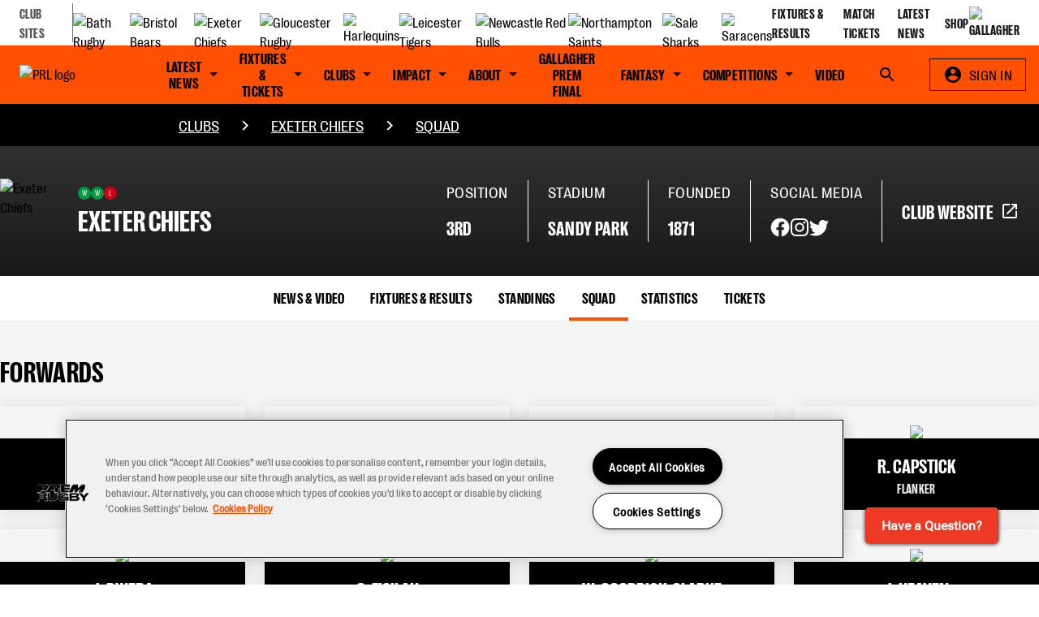

--- FILE ---
content_type: text/html;charset=utf-8
request_url: https://premiershiprugby.com/clubs/exeter-chiefs/squad
body_size: 67935
content:
<!DOCTYPE html><html  data-capo=""><head><meta charset="utf-8">
<meta name="viewport" content="width=device-width, initial-scale=1">
<title>PREM Rugby | Exeter Chiefs | Squad</title>
<link rel="preconnect" href="https://chat.satis.fi">
<script src="https://forms.incrowdsports.com/js/index.js"></script>
<script src="https://polls.incrowdsports.com/js/index.js"></script>
<script src="https://chat.satis.fi/popup/embedder?popupId=17709" id="satisfiScript"></script>
<script src="https://cdn-ukwest.onetrust.com/consent/f2bba045-b1f3-441a-99a3-8020e10dc976/OtAutoBlock.js"></script>
<script src="https://cdn-ukwest.onetrust.com/scripttemplates/otSDKStub.js" data-domain-script="f2bba045-b1f3-441a-99a3-8020e10dc976"></script>
<style>@font-face{font-display:swap;font-family:RightGrotesk;font-style:normal;src:url(https://media-cdn-stage.cortextech.io/1a6c57d6-d955-460a-a145-676126fa4464.ttf) format("truetype")}@font-face{font-display:swap;font-family:RightGroteskNarrow;font-style:normal;src:url(https://media-cdn-stage.cortextech.io/1a6c57d6-d955-460a-a145-676126fa4464.ttf) format("truetype")}@font-face{font-display:swap;font-family:RightGroteskNarrow;font-style:normal;font-weight:600;src:url(https://media-cdn-stage.cortextech.io/27f1d151-20c1-43ec-af2d-ad5d416b6041.ttf) format("truetype")}@font-face{font-display:swap;font-family:RightGroteskDark;font-style:normal;letter-spacing:-1%;src:url(https://media-cdn-stage.cortextech.io/27f1d151-20c1-43ec-af2d-ad5d416b6041.ttf) format("truetype")}@font-face{font-display:swap;font-family:Supply;font-style:normal;src:url(https://media-cdn-stage.cortextech.io/fdaf10e0-1047-4b9d-8d18-a385861e2c55.otf) format("opentype")}

/*! tailwindcss v3.3.7 | MIT License | https://tailwindcss.com*/*,:after,:before{border:0 solid #e5e7eb;box-sizing:border-box}:after,:before{--tw-content:""}html{font-family:ui-sans-serif,system-ui,-apple-system,BlinkMacSystemFont,Segoe UI,Roboto,Helvetica Neue,Arial,Noto Sans,sans-serif,Apple Color Emoji,Segoe UI Emoji,Segoe UI Symbol,Noto Color Emoji;font-feature-settings:normal;font-variation-settings:normal;line-height:1.5;-moz-tab-size:4;-o-tab-size:4;tab-size:4}body{line-height:inherit;margin:0}hr{border-top-width:1px;color:inherit;height:0}abbr:where([title]){-webkit-text-decoration:underline dotted;text-decoration:underline dotted}h1,h2,h3,h4,h5,h6{font-size:inherit;font-weight:inherit}a{color:inherit;text-decoration:inherit}b,strong{font-weight:bolder}code,kbd,pre,samp{font-family:ui-monospace,SFMono-Regular,Menlo,Monaco,Consolas,Liberation Mono,Courier New,monospace;font-feature-settings:normal;font-size:1em;font-variation-settings:normal}small{font-size:80%}sub,sup{font-size:75%;line-height:0;position:relative;vertical-align:baseline}sub{bottom:-.25em}sup{top:-.5em}table{border-collapse:collapse;border-color:inherit;text-indent:0}button,input,optgroup,select,textarea{color:inherit;font-family:inherit;font-feature-settings:inherit;font-size:100%;font-variation-settings:inherit;font-weight:inherit;line-height:inherit;margin:0;padding:0}button,select{text-transform:none}[type=button],[type=reset],[type=submit],button{-webkit-appearance:button;background-color:transparent;background-image:none}:-moz-focusring{outline:auto}:-moz-ui-invalid{box-shadow:none}progress{vertical-align:baseline}::-webkit-inner-spin-button,::-webkit-outer-spin-button{height:auto}[type=search]{-webkit-appearance:textfield;outline-offset:-2px}::-webkit-search-decoration{-webkit-appearance:none}::-webkit-file-upload-button{-webkit-appearance:button;font:inherit}summary{display:list-item}blockquote,dd,dl,figure,h1,h2,h3,h4,h5,h6,hr,p,pre{margin:0}fieldset{margin:0}fieldset,legend{padding:0}menu,ol,ul{list-style:none;margin:0;padding:0}dialog{padding:0}textarea{resize:vertical}input::-moz-placeholder,textarea::-moz-placeholder{color:#9ca3af;opacity:1}input::placeholder,textarea::placeholder{color:#9ca3af;opacity:1}[role=button],button{cursor:pointer}:disabled{cursor:default}audio,canvas,embed,iframe,img,object,svg,video{display:block;vertical-align:middle}img,video{height:auto;max-width:100%}[hidden]{display:none}*,:after,:before{--tw-border-spacing-x:0;--tw-border-spacing-y:0;--tw-translate-x:0;--tw-translate-y:0;--tw-rotate:0;--tw-skew-x:0;--tw-skew-y:0;--tw-scale-x:1;--tw-scale-y:1;--tw-pan-x: ;--tw-pan-y: ;--tw-pinch-zoom: ;--tw-scroll-snap-strictness:proximity;--tw-gradient-from-position: ;--tw-gradient-via-position: ;--tw-gradient-to-position: ;--tw-ordinal: ;--tw-slashed-zero: ;--tw-numeric-figure: ;--tw-numeric-spacing: ;--tw-numeric-fraction: ;--tw-ring-inset: ;--tw-ring-offset-width:0px;--tw-ring-offset-color:#fff;--tw-ring-color:rgba(59,130,246,.5);--tw-ring-offset-shadow:0 0 #0000;--tw-ring-shadow:0 0 #0000;--tw-shadow:0 0 #0000;--tw-shadow-colored:0 0 #0000;--tw-blur: ;--tw-brightness: ;--tw-contrast: ;--tw-grayscale: ;--tw-hue-rotate: ;--tw-invert: ;--tw-saturate: ;--tw-sepia: ;--tw-drop-shadow: ;--tw-backdrop-blur: ;--tw-backdrop-brightness: ;--tw-backdrop-contrast: ;--tw-backdrop-grayscale: ;--tw-backdrop-hue-rotate: ;--tw-backdrop-invert: ;--tw-backdrop-opacity: ;--tw-backdrop-saturate: ;--tw-backdrop-sepia: }::backdrop{--tw-border-spacing-x:0;--tw-border-spacing-y:0;--tw-translate-x:0;--tw-translate-y:0;--tw-rotate:0;--tw-skew-x:0;--tw-skew-y:0;--tw-scale-x:1;--tw-scale-y:1;--tw-pan-x: ;--tw-pan-y: ;--tw-pinch-zoom: ;--tw-scroll-snap-strictness:proximity;--tw-gradient-from-position: ;--tw-gradient-via-position: ;--tw-gradient-to-position: ;--tw-ordinal: ;--tw-slashed-zero: ;--tw-numeric-figure: ;--tw-numeric-spacing: ;--tw-numeric-fraction: ;--tw-ring-inset: ;--tw-ring-offset-width:0px;--tw-ring-offset-color:#fff;--tw-ring-color:rgba(59,130,246,.5);--tw-ring-offset-shadow:0 0 #0000;--tw-ring-shadow:0 0 #0000;--tw-shadow:0 0 #0000;--tw-shadow-colored:0 0 #0000;--tw-blur: ;--tw-brightness: ;--tw-contrast: ;--tw-grayscale: ;--tw-hue-rotate: ;--tw-invert: ;--tw-saturate: ;--tw-sepia: ;--tw-drop-shadow: ;--tw-backdrop-blur: ;--tw-backdrop-brightness: ;--tw-backdrop-contrast: ;--tw-backdrop-grayscale: ;--tw-backdrop-hue-rotate: ;--tw-backdrop-invert: ;--tw-backdrop-opacity: ;--tw-backdrop-saturate: ;--tw-backdrop-sepia: }.container{margin-left:auto;margin-right:auto;padding-left:1rem;padding-right:1rem;width:100%}@media (min-width:640px){.container{max-width:640px}}@media (min-width:768px){.container{max-width:768px}}@media (min-width:1024px){.container{max-width:1024px}}@media (min-width:1280px){.container{max-width:1280px}}@media (min-width:1536px){.container{max-width:1536px}}.pointer-events-none{pointer-events:none}.pointer-events-auto{pointer-events:auto}.visible{visibility:visible}.fixed{position:fixed}.absolute{position:absolute}.relative{position:relative}.inset-0{inset:0}.inset-y-0{bottom:0;top:0}.inset-y-0\.5{bottom:.125rem;top:.125rem}.\!left-0{left:0!important}.-bottom-3{bottom:-.75rem}.-bottom-4{bottom:-1rem}.-left-16{left:-4rem}.-left-\[120px\]{left:-120px}.-left-\[91px\]{left:-91px}.-right-16{right:-4rem}.-right-\[120px\]{right:-120px}.-top-3{top:-.75rem}.-top-px{top:-1px}.bottom-0{bottom:0}.bottom-11{bottom:2.75rem}.bottom-2{bottom:.5rem}.bottom-6{bottom:1.5rem}.bottom-\[220px\]{bottom:220px}.left-0{left:0}.left-1\/2{left:50%}.left-4{left:1rem}.left-\[-53px\]{left:-53px}.left-auto{left:auto}.left-full{left:100%}.right-0{right:0}.right-2{right:.5rem}.right-3{right:.75rem}.right-3\.5{right:.875rem}.right-6{right:1.5rem}.right-\[-53px\]{right:-53px}.right-\[34px\]{right:34px}.right-full{right:100%}.top-0{top:0}.top-0\.5{top:.125rem}.top-1\/2{top:50%}.top-11{top:2.75rem}.top-12{top:3rem}.top-2{top:.5rem}.top-32{top:8rem}.top-4{top:1rem}.top-8{top:2rem}.top-full{top:100%}.-z-10{z-index:-10}.z-10{z-index:10}.z-20{z-index:20}.z-30{z-index:30}.z-40{z-index:40}.z-50{z-index:50}.z-\[1\]{z-index:1}.z-\[2\]{z-index:2}.z-\[30\]{z-index:30}.z-\[3\]{z-index:3}.order-1{order:1}.order-2{order:2}.col-span-12{grid-column:span 12/span 12}.col-span-2{grid-column:span 2/span 2}.col-span-6{grid-column:span 6/span 6}.col-start-4{grid-column-start:4}.col-end-6{grid-column-end:6}.m-0{margin:0}.m-4{margin:1rem}.m-auto{margin:auto}.-mx-2{margin-left:-.5rem;margin-right:-.5rem}.-mx-4{margin-left:-1rem;margin-right:-1rem}.mx-0{margin-left:0;margin-right:0}.mx-1{margin-left:.25rem;margin-right:.25rem}.mx-14{margin-left:3.5rem;margin-right:3.5rem}.mx-2{margin-left:.5rem;margin-right:.5rem}.mx-3{margin-left:.75rem;margin-right:.75rem}.mx-4{margin-left:1rem;margin-right:1rem}.mx-auto{margin-left:auto;margin-right:auto}.my-10{margin-bottom:2.5rem;margin-top:2.5rem}.my-2{margin-bottom:.5rem;margin-top:.5rem}.my-4{margin-bottom:1rem;margin-top:1rem}.my-6{margin-bottom:1.5rem;margin-top:1.5rem}.\!mb-6{margin-bottom:1.5rem!important}.-mt-1{margin-top:-.25rem}.-mt-16{margin-top:-4rem}.-mt-3{margin-top:-.75rem}.-mt-4{margin-top:-1rem}.-mt-\[44vw\]{margin-top:-44vw}.mb-0{margin-bottom:0}.mb-0\.5{margin-bottom:.125rem}.mb-1{margin-bottom:.25rem}.mb-10{margin-bottom:2.5rem}.mb-14{margin-bottom:3.5rem}.mb-2{margin-bottom:.5rem}.mb-2\.5{margin-bottom:.625rem}.mb-3{margin-bottom:.75rem}.mb-4{margin-bottom:1rem}.mb-5{margin-bottom:1.25rem}.mb-6{margin-bottom:1.5rem}.mb-7{margin-bottom:1.75rem}.mb-8{margin-bottom:2rem}.mb-9{margin-bottom:2.25rem}.ml-1{margin-left:.25rem}.ml-2{margin-left:.5rem}.ml-3{margin-left:.75rem}.ml-32{margin-left:8rem}.ml-4{margin-left:1rem}.ml-6{margin-left:1.5rem}.ml-auto{margin-left:auto}.mr-1{margin-right:.25rem}.mr-2{margin-right:.5rem}.mr-3{margin-right:.75rem}.mr-4{margin-right:1rem}.mr-5{margin-right:1.25rem}.mr-6{margin-right:1.5rem}.mt-0{margin-top:0}.mt-1{margin-top:.25rem}.mt-10{margin-top:2.5rem}.mt-2{margin-top:.5rem}.mt-2\.5{margin-top:.625rem}.mt-4{margin-top:1rem}.mt-5{margin-top:1.25rem}.mt-6{margin-top:1.5rem}.mt-8{margin-top:2rem}.mt-9{margin-top:2.25rem}.mt-\[54px\]{margin-top:54px}.mt-auto{margin-top:auto}.line-clamp-1{-webkit-line-clamp:1}.line-clamp-1,.line-clamp-2{display:-webkit-box;overflow:hidden;-webkit-box-orient:vertical}.line-clamp-2{-webkit-line-clamp:2}.line-clamp-3{display:-webkit-box;overflow:hidden;-webkit-box-orient:vertical;-webkit-line-clamp:3}.block{display:block}.inline-block{display:inline-block}.inline{display:inline}.flex{display:flex}.inline-flex{display:inline-flex}.table{display:table}.grid{display:grid}.contents{display:contents}.hidden{display:none}.aspect-\[2\/1\]{aspect-ratio:2/1}.aspect-square{aspect-ratio:1/1}.aspect-video{aspect-ratio:16/9}.\!h-10{height:2.5rem!important}.\!h-9{height:2.25rem!important}.\!h-auto{height:auto!important}.\!h-full{height:100%!important}.h-0{height:0}.h-1{height:.25rem}.h-1\/5{height:20%}.h-10{height:2.5rem}.h-11{height:2.75rem}.h-12{height:3rem}.h-14{height:3.5rem}.h-16{height:4rem}.h-2{height:.5rem}.h-2\.5{height:.625rem}.h-20{height:5rem}.h-3{height:.75rem}.h-36{height:9rem}.h-4{height:1rem}.h-40{height:10rem}.h-48{height:12rem}.h-5\/6{height:83.333333%}.h-6{height:1.5rem}.h-7{height:1.75rem}.h-8{height:2rem}.h-9{height:2.25rem}.h-\[106px\]{height:106px}.h-\[125px\]{height:125px}.h-\[128px\]{height:128px}.h-\[140px\]{height:140px}.h-\[14px\]{height:14px}.h-\[15px\]{height:15px}.h-\[188px\]{height:188px}.h-\[208px\]{height:208px}.h-\[211px\]{height:211px}.h-\[218px\]{height:218px}.h-\[24px\]{height:24px}.h-\[264px\]{height:264px}.h-\[267px\]{height:267px}.h-\[26px\]{height:26px}.h-\[282px\]{height:282px}.h-\[28px\]{height:28px}.h-\[300px\]{height:300px}.h-\[30px\]{height:30px}.h-\[32px\]{height:32px}.h-\[34px\]{height:34px}.h-\[364px\]{height:364px}.h-\[38px\]{height:38px}.h-\[400px\]{height:400px}.h-\[402px\]{height:402px}.h-\[412px\]{height:412px}.h-\[42px\]{height:42px}.h-\[44px\]{height:44px}.h-\[45px\]{height:45px}.h-\[48px\]{height:48px}.h-\[500px\]{height:500px}.h-\[50px\]{height:50px}.h-\[52px\]{height:52px}.h-\[55px\]{height:55px}.h-\[5px\]{height:5px}.h-\[688px\]{height:688px}.h-\[72px\]{height:72px}.h-\[82px\]{height:82px}.h-\[870px\]{height:870px}.h-\[88px\]{height:88px}.h-\[92px\]{height:92px}.h-\[9px\]{height:9px}.h-\[calc\(100\%-48px\)\]{height:calc(100% - 48px)}.h-\[max\(minmax\(386px\2c 472px\)\2c 76\.4vw\)\]{height:max(minmax(386px,472px),76.4vw)}.h-auto{height:auto}.h-fit{height:-moz-fit-content;height:fit-content}.h-full{height:100%}.h-px{height:1px}.h-screen{height:100vh}.max-h-56{max-height:14rem}.max-h-8{max-height:2rem}.max-h-\[180px\]{max-height:180px}.max-h-\[18rem\]{max-height:18rem}.max-h-\[40vh\]{max-height:40vh}.max-h-\[50vh\]{max-height:50vh}.min-h-\[170px\]{min-height:170px}.min-h-\[176px\]{min-height:176px}.min-h-\[200px\]{min-height:200px}.min-h-\[319px\]{min-height:319px}.min-h-\[74px\]{min-height:74px}.min-h-full{min-height:100%}.min-h-screen{min-height:100vh}.w-0{width:0}.w-1{width:.25rem}.w-10{width:2.5rem}.w-11{width:2.75rem}.w-12{width:3rem}.w-14{width:3.5rem}.w-16{width:4rem}.w-2{width:.5rem}.w-2\.5{width:.625rem}.w-20{width:5rem}.w-4{width:1rem}.w-40{width:10rem}.w-44{width:11rem}.w-48{width:12rem}.w-5{width:1.25rem}.w-5\/6{width:83.333333%}.w-52{width:13rem}.w-6{width:1.5rem}.w-64{width:16rem}.w-7{width:1.75rem}.w-8{width:2rem}.w-80{width:20rem}.w-9\/12{width:75%}.w-\[104px\]{width:104px}.w-\[14px\]{width:14px}.w-\[164px\]{width:164px}.w-\[171px\]{width:171px}.w-\[24px\]{width:24px}.w-\[25px\]{width:25px}.w-\[263px\]{width:263px}.w-\[264px\]{width:264px}.w-\[267px\]{width:267px}.w-\[26px\]{width:26px}.w-\[302px\]{width:302px}.w-\[30px\]{width:30px}.w-\[348px\]{width:348px}.w-\[42px\]{width:42px}.w-\[52px\]{width:52px}.w-\[5px\]{width:5px}.w-\[72px\]{width:72px}.w-\[771px\]{width:771px}.w-\[80px\]{width:80px}.w-\[82px\]{width:82px}.w-\[99px\]{width:99px}.w-\[9px\]{width:9px}.w-\[calc\(100\%-2rem\)\]{width:calc(100% - 2rem)}.w-\[calc\(100vw-32px\)\]{width:calc(100vw - 32px)}.w-\[max\(375px\2c min\(88vw\2c 570px\)\)\]{width:max(375px,min(88vw,570px))}.w-fit{width:-moz-fit-content;width:fit-content}.w-full{width:100%}.w-max{width:-moz-max-content;width:max-content}.w-px{width:1px}.w-screen{width:100vw}.min-w-\[150px\]{min-width:150px}.min-w-\[1rem\]{min-width:1rem}.min-w-\[24px\]{min-width:24px}.min-w-\[250px\]{min-width:250px}.min-w-\[32px\]{min-width:32px}.min-w-fit{min-width:-moz-fit-content;min-width:fit-content}.\!max-w-7xl{max-width:80rem!important}.max-w-2xl{max-width:42rem}.max-w-3xl{max-width:48rem}.max-w-5xl{max-width:64rem}.max-w-7xl{max-width:80rem}.max-w-\[1038px\]{max-width:1038px}.max-w-\[110px\]{max-width:110px}.max-w-\[130px\]{max-width:130px}.max-w-\[200px\]{max-width:200px}.max-w-\[378px\]{max-width:378px}.max-w-\[400px\]{max-width:400px}.max-w-\[545px\]{max-width:545px}.max-w-\[925px\]{max-width:925px}.max-w-\[928px\]{max-width:928px}.max-w-lg{max-width:32rem}.max-w-md{max-width:28rem}.max-w-screen-lg{max-width:1024px}.max-w-sm{max-width:24rem}.flex-1{flex:1 1 0%}.flex-auto{flex:1 1 auto}.flex-shrink-0{flex-shrink:0}.shrink{flex-shrink:1}.shrink-0{flex-shrink:0}.flex-grow,.grow{flex-grow:1}.grow-0{flex-grow:0}.basis-1\/2{flex-basis:50%}.basis-1\/3{flex-basis:33.333333%}.basis-5{flex-basis:1.25rem}.basis-96{flex-basis:24rem}.basis-\[calc\(50\%-8px\)\]{flex-basis:calc(50% - 8px)}.basis-full{flex-basis:100%}.table-auto{table-layout:auto}.border-collapse{border-collapse:collapse}.origin-left{transform-origin:left}.-translate-x-1\/2{--tw-translate-x:-50%;transform:translate(-50%,var(--tw-translate-y)) rotate(var(--tw-rotate)) skewX(var(--tw-skew-x)) skewY(var(--tw-skew-y)) scaleX(var(--tw-scale-x)) scaleY(var(--tw-scale-y));transform:translate(var(--tw-translate-x),var(--tw-translate-y)) rotate(var(--tw-rotate)) skewX(var(--tw-skew-x)) skewY(var(--tw-skew-y)) scaleX(var(--tw-scale-x)) scaleY(var(--tw-scale-y))}.-translate-y-1\/2{--tw-translate-y:-50%;transform:translate(var(--tw-translate-x),-50%) rotate(var(--tw-rotate)) skewX(var(--tw-skew-x)) skewY(var(--tw-skew-y)) scaleX(var(--tw-scale-x)) scaleY(var(--tw-scale-y));transform:translate(var(--tw-translate-x),var(--tw-translate-y)) rotate(var(--tw-rotate)) skewX(var(--tw-skew-x)) skewY(var(--tw-skew-y)) scaleX(var(--tw-scale-x)) scaleY(var(--tw-scale-y))}.-translate-y-14{--tw-translate-y:-3.5rem;transform:translate(var(--tw-translate-x),-3.5rem) rotate(var(--tw-rotate)) skewX(var(--tw-skew-x)) skewY(var(--tw-skew-y)) scaleX(var(--tw-scale-x)) scaleY(var(--tw-scale-y));transform:translate(var(--tw-translate-x),var(--tw-translate-y)) rotate(var(--tw-rotate)) skewX(var(--tw-skew-x)) skewY(var(--tw-skew-y)) scaleX(var(--tw-scale-x)) scaleY(var(--tw-scale-y))}.translate-x-full{--tw-translate-x:100%;transform:translate(100%,var(--tw-translate-y)) rotate(var(--tw-rotate)) skewX(var(--tw-skew-x)) skewY(var(--tw-skew-y)) scaleX(var(--tw-scale-x)) scaleY(var(--tw-scale-y));transform:translate(var(--tw-translate-x),var(--tw-translate-y)) rotate(var(--tw-rotate)) skewX(var(--tw-skew-x)) skewY(var(--tw-skew-y)) scaleX(var(--tw-scale-x)) scaleY(var(--tw-scale-y))}.rotate-0{--tw-rotate:0deg;transform:translate(var(--tw-translate-x),var(--tw-translate-y)) rotate(0deg) skewX(var(--tw-skew-x)) skewY(var(--tw-skew-y)) scaleX(var(--tw-scale-x)) scaleY(var(--tw-scale-y));transform:translate(var(--tw-translate-x),var(--tw-translate-y)) rotate(var(--tw-rotate)) skewX(var(--tw-skew-x)) skewY(var(--tw-skew-y)) scaleX(var(--tw-scale-x)) scaleY(var(--tw-scale-y))}.rotate-180{--tw-rotate:180deg;transform:translate(var(--tw-translate-x),var(--tw-translate-y)) rotate(180deg) skewX(var(--tw-skew-x)) skewY(var(--tw-skew-y)) scaleX(var(--tw-scale-x)) scaleY(var(--tw-scale-y))}.rotate-180,.transform{transform:translate(var(--tw-translate-x),var(--tw-translate-y)) rotate(var(--tw-rotate)) skewX(var(--tw-skew-x)) skewY(var(--tw-skew-y)) scaleX(var(--tw-scale-x)) scaleY(var(--tw-scale-y))}@keyframes ping{75%,to{opacity:0;transform:scale(2)}}.animate-\[ping_1s_linear_infinite\]{animation:ping 1s linear infinite}@keyframes spin{to{transform:rotate(1turn)}}.animate-spin{animation:spin 1s linear infinite}.cursor-not-allowed{cursor:not-allowed}.cursor-pointer{cursor:pointer}.select-none{-webkit-user-select:none;-moz-user-select:none;user-select:none}.snap-x{scroll-snap-type:x var(--tw-scroll-snap-strictness)}.snap-mandatory{--tw-scroll-snap-strictness:mandatory}.snap-start{scroll-snap-align:start}.list-inside{list-style-position:inside}.list-decimal{list-style-type:decimal}.appearance-none{-webkit-appearance:none;-moz-appearance:none;appearance:none}.auto-rows-max{grid-auto-rows:max-content}.grid-cols-1{grid-template-columns:repeat(1,minmax(0,1fr))}.grid-cols-10{grid-template-columns:repeat(10,minmax(0,1fr))}.grid-cols-12{grid-template-columns:repeat(12,minmax(0,1fr))}.grid-cols-2{grid-template-columns:repeat(2,minmax(0,1fr))}.flex-row{flex-direction:row}.flex-col{flex-direction:column}.flex-wrap{flex-wrap:wrap}.flex-nowrap{flex-wrap:nowrap}.place-items-center{place-items:center}.items-start{align-items:flex-start}.items-end{align-items:flex-end}.items-center{align-items:center}.items-stretch{align-items:stretch}.justify-end{justify-content:flex-end}.justify-center{justify-content:center}.justify-between{justify-content:space-between}.gap-0{gap:0}.gap-0\.5{gap:.125rem}.gap-1{gap:.25rem}.gap-10{gap:2.5rem}.gap-2{gap:.5rem}.gap-20{gap:5rem}.gap-3{gap:.75rem}.gap-4{gap:1rem}.gap-5{gap:1.25rem}.gap-6{gap:1.5rem}.gap-9{gap:2.25rem}.gap-\[10px\]{gap:10px}.gap-\[3px\]{gap:3px}.gap-x-1{-moz-column-gap:.25rem;column-gap:.25rem}.gap-x-2{-moz-column-gap:.5rem;column-gap:.5rem}.gap-x-2\.5{-moz-column-gap:.625rem;column-gap:.625rem}.gap-x-32{-moz-column-gap:8rem;column-gap:8rem}.gap-x-4{-moz-column-gap:1rem;column-gap:1rem}.gap-x-6{-moz-column-gap:1.5rem;column-gap:1.5rem}.gap-x-\[10px\]{-moz-column-gap:10px;column-gap:10px}.gap-y-1{row-gap:.25rem}.gap-y-2{row-gap:.5rem}.gap-y-4{row-gap:1rem}.gap-y-6{row-gap:1.5rem}.gap-y-\[18px\]{row-gap:18px}.space-x-0>:not([hidden])~:not([hidden]){--tw-space-x-reverse:0;margin-left:0;margin-left:calc(0px*(1 - var(--tw-space-x-reverse)));margin-right:0;margin-right:calc(0px*var(--tw-space-x-reverse))}.space-x-0\.5>:not([hidden])~:not([hidden]){--tw-space-x-reverse:0;margin-left:.125rem;margin-left:calc(.125rem*(1 - var(--tw-space-x-reverse)));margin-right:0;margin-right:calc(.125rem*var(--tw-space-x-reverse))}.space-x-2>:not([hidden])~:not([hidden]){--tw-space-x-reverse:0;margin-left:.5rem;margin-left:calc(.5rem*(1 - var(--tw-space-x-reverse)));margin-right:0;margin-right:calc(.5rem*var(--tw-space-x-reverse))}.space-x-4>:not([hidden])~:not([hidden]){--tw-space-x-reverse:0;margin-left:1rem;margin-left:calc(1rem*(1 - var(--tw-space-x-reverse)));margin-right:0;margin-right:calc(1rem*var(--tw-space-x-reverse))}.space-y-0>:not([hidden])~:not([hidden]){--tw-space-y-reverse:0;margin-bottom:0;margin-bottom:calc(0px*var(--tw-space-y-reverse));margin-top:0;margin-top:calc(0px*(1 - var(--tw-space-y-reverse)))}.space-y-0\.5>:not([hidden])~:not([hidden]){--tw-space-y-reverse:0;margin-bottom:0;margin-bottom:calc(.125rem*var(--tw-space-y-reverse));margin-top:.125rem;margin-top:calc(.125rem*(1 - var(--tw-space-y-reverse)))}.space-y-2>:not([hidden])~:not([hidden]){--tw-space-y-reverse:0;margin-bottom:0;margin-bottom:calc(.5rem*var(--tw-space-y-reverse));margin-top:.5rem;margin-top:calc(.5rem*(1 - var(--tw-space-y-reverse)))}.self-start{align-self:flex-start}.self-end{align-self:flex-end}.self-center{align-self:center}.overflow-auto{overflow:auto}.overflow-hidden{overflow:hidden}.\!overflow-visible{overflow:visible!important}.overflow-x-auto{overflow-x:auto}.overflow-y-auto{overflow-y:auto}.overflow-x-hidden{overflow-x:hidden}.overflow-y-hidden{overflow-y:hidden}.overflow-x-scroll{overflow-x:scroll}.overflow-y-scroll{overflow-y:scroll}.overscroll-contain{overscroll-behavior:contain}.overscroll-none{overscroll-behavior:none}.scroll-smooth{scroll-behavior:smooth}.truncate{overflow:hidden;white-space:nowrap}.overflow-ellipsis,.truncate{text-overflow:ellipsis}.whitespace-nowrap{white-space:nowrap}.whitespace-pre-line{white-space:pre-line}.whitespace-pre-wrap{white-space:pre-wrap}.break-words{overflow-wrap:break-word}.rounded{border-radius:.25rem}.rounded-3xl{border-radius:1.5rem}.rounded-\[4px\]{border-radius:4px}.rounded-full{border-radius:9999px}.rounded-lg{border-radius:.5rem}.rounded-none{border-radius:0}.rounded-b-lg{border-bottom-left-radius:.5rem;border-bottom-right-radius:.5rem}.rounded-t{border-top-left-radius:.25rem;border-top-right-radius:.25rem}.rounded-t-md{border-top-left-radius:.375rem;border-top-right-radius:.375rem}.rounded-br-\[5px\]{border-bottom-right-radius:5px}.border{border-width:1px}.border-2{border-width:2px}.border-x{border-left-width:1px;border-right-width:1px}.border-y{border-bottom-width:1px;border-top-width:1px}.border-y-2{border-bottom-width:2px;border-top-width:2px}.border-b{border-bottom-width:1px}.border-b-2{border-bottom-width:2px}.border-b-4{border-bottom-width:4px}.border-b-8{border-bottom-width:8px}.border-b-\[0\.5px\]{border-bottom-width:.5px}.border-l-2{border-left-width:2px}.border-l-8{border-left-width:8px}.border-r{border-right-width:1px}.border-r-2{border-right-width:2px}.border-t{border-top-width:1px}.border-t-2,.border-t-\[2px\]{border-top-width:2px}.border-dashed{border-style:dashed}.border-\[\#dfdae9\]{--tw-border-opacity:1;border-color:#dfdae9;border-color:rgb(223 218 233/var(--tw-border-opacity))}.border-gray-300{--tw-border-opacity:1;border-color:#d1d5db;border-color:rgb(209 213 219/var(--tw-border-opacity))}.border-highlight{--tw-border-opacity:1;border-color:#2daaff;border-color:rgb(45 170 255/var(--tw-border-opacity))}.border-mono-100{--tw-border-opacity:1;border-color:#f5f5f5;border-color:rgb(245 245 245/var(--tw-border-opacity))}.border-mono-200{--tw-border-opacity:1;border-color:#e5e5e5;border-color:rgb(229 229 229/var(--tw-border-opacity))}.border-mono-300{--tw-border-opacity:1;border-color:#d4d4d4;border-color:rgb(212 212 212/var(--tw-border-opacity))}.border-mono-400{--tw-border-opacity:1;border-color:#a3a3a3;border-color:rgb(163 163 163/var(--tw-border-opacity))}.border-mono-50{--tw-border-opacity:1;border-color:#fff;border-color:rgb(255 255 255/var(--tw-border-opacity))}.border-mono-500{--tw-border-opacity:1;border-color:#737373;border-color:rgb(115 115 115/var(--tw-border-opacity))}.border-mono-700{--tw-border-opacity:1;border-color:#404040;border-color:rgb(64 64 64/var(--tw-border-opacity))}.border-primary-200{--tw-border-opacity:1;border-color:#ececec;border-color:rgb(236 236 236/var(--tw-border-opacity))}.border-primary-400{--tw-border-opacity:1;border-color:#fe5000;border-color:rgb(254 80 0/var(--tw-border-opacity))}.border-primary-600{--tw-border-opacity:1;border-color:#000;border-color:rgb(0 0 0/var(--tw-border-opacity))}.border-secondary-200{--tw-border-opacity:1;border-color:#a8cdeb;border-color:rgb(168 205 235/var(--tw-border-opacity))}.border-secondary-400{--tw-border-opacity:1;border-color:#6facde;border-color:rgb(111 172 222/var(--tw-border-opacity))}.border-secondary-600{--tw-border-opacity:1;border-color:#256aa2;border-color:rgb(37 106 162/var(--tw-border-opacity))}.border-tertiary-400{--tw-border-opacity:1;border-color:#355be0;border-color:rgb(53 91 224/var(--tw-border-opacity))}.border-transparent{border-color:transparent}.border-b-primary-400{--tw-border-opacity:1;border-bottom-color:#fe5000;border-bottom-color:rgb(254 80 0/var(--tw-border-opacity))}.border-l-primary-400{--tw-border-opacity:1;border-left-color:#fe5000;border-left-color:rgb(254 80 0/var(--tw-border-opacity))}.border-r-mono-300{--tw-border-opacity:1;border-right-color:#d4d4d4;border-right-color:rgb(212 212 212/var(--tw-border-opacity))}.border-r-mono-900{--tw-border-opacity:1;border-right-color:#171717;border-right-color:rgb(23 23 23/var(--tw-border-opacity))}.border-r-primary-400{--tw-border-opacity:1;border-right-color:#fe5000;border-right-color:rgb(254 80 0/var(--tw-border-opacity))}.border-t-mono-300{--tw-border-opacity:1;border-top-color:#d4d4d4;border-top-color:rgb(212 212 212/var(--tw-border-opacity))}.bg-\[\#0d0d0d\]{--tw-bg-opacity:1;background-color:#0d0d0d;background-color:rgb(13 13 13/var(--tw-bg-opacity))}.bg-black\/50{background-color:rgba(0,0,0,.5)}.bg-error{--tw-bg-opacity:1;background-color:#cf000f;background-color:rgb(207 0 15/var(--tw-bg-opacity))}.bg-gray-100{--tw-bg-opacity:1;background-color:#f3f4f6;background-color:rgb(243 244 246/var(--tw-bg-opacity))}.bg-highlight{--tw-bg-opacity:1;background-color:#2daaff;background-color:rgb(45 170 255/var(--tw-bg-opacity))}.bg-mono-100{--tw-bg-opacity:1;background-color:#f5f5f5;background-color:rgb(245 245 245/var(--tw-bg-opacity))}.bg-mono-200{--tw-bg-opacity:1;background-color:#e5e5e5;background-color:rgb(229 229 229/var(--tw-bg-opacity))}.bg-mono-300{--tw-bg-opacity:1;background-color:#d4d4d4;background-color:rgb(212 212 212/var(--tw-bg-opacity))}.bg-mono-50{--tw-bg-opacity:1;background-color:#fff;background-color:rgb(255 255 255/var(--tw-bg-opacity))}.bg-mono-500{--tw-bg-opacity:1;background-color:#737373;background-color:rgb(115 115 115/var(--tw-bg-opacity))}.bg-mono-600{--tw-bg-opacity:1;background-color:#525252;background-color:rgb(82 82 82/var(--tw-bg-opacity))}.bg-mono-800{--tw-bg-opacity:1;background-color:#262626;background-color:rgb(38 38 38/var(--tw-bg-opacity))}.bg-mono-900{--tw-bg-opacity:1;background-color:#171717;background-color:rgb(23 23 23/var(--tw-bg-opacity))}.bg-mono-900\/75{background-color:hsla(0,0%,9%,.75)}.bg-mono-950{--tw-bg-opacity:1;background-color:#000;background-color:rgb(0 0 0/var(--tw-bg-opacity))}.bg-mono-950\/60{background-color:rgba(0,0,0,.6)}.bg-primary-200{--tw-bg-opacity:1;background-color:#ececec;background-color:rgb(236 236 236/var(--tw-bg-opacity))}.bg-primary-400{--tw-bg-opacity:1;background-color:#fe5000;background-color:rgb(254 80 0/var(--tw-bg-opacity))}.bg-primary-600{--tw-bg-opacity:1;background-color:#000;background-color:rgb(0 0 0/var(--tw-bg-opacity))}.bg-secondary-200{--tw-bg-opacity:1;background-color:#a8cdeb;background-color:rgb(168 205 235/var(--tw-bg-opacity))}.bg-secondary-400{--tw-bg-opacity:1;background-color:#6facde;background-color:rgb(111 172 222/var(--tw-bg-opacity))}.bg-secondary-900{--tw-bg-opacity:1;background-color:#11263c;background-color:rgb(17 38 60/var(--tw-bg-opacity))}.bg-success{--tw-bg-opacity:1;background-color:#094;background-color:rgb(0 153 68/var(--tw-bg-opacity))}.bg-teal-400{--tw-bg-opacity:1;background-color:#2dd4bf;background-color:rgb(45 212 191/var(--tw-bg-opacity))}.bg-tertiary-400{--tw-bg-opacity:1;background-color:#355be0;background-color:rgb(53 91 224/var(--tw-bg-opacity))}.bg-tertiary-400\/30{background-color:rgba(53,91,224,.3)}.bg-transparent{background-color:transparent}.bg-white{--tw-bg-opacity:1;background-color:#fff;background-color:rgb(255 255 255/var(--tw-bg-opacity))}.bg-opacity-50{--tw-bg-opacity:0.5}.bg-\[url\(\'\~\/assets\/images\/boxset-carousel-bg\.svg\'\)\]{background-image:url(/_nuxt/boxset-carousel-bg.BqKIeHDm.svg)}.bg-gradient-to-b{background-image:linear-gradient(to bottom,var(--tw-gradient-stops))}.bg-gradient-to-l{background-image:linear-gradient(to left,var(--tw-gradient-stops))}.bg-gradient-to-r{background-image:linear-gradient(to right,var(--tw-gradient-stops))}.bg-gradient-to-t{background-image:linear-gradient(to top,var(--tw-gradient-stops))}.from-black\/0{--tw-gradient-from:transparent var(--tw-gradient-from-position);--tw-gradient-to:transparent var(--tw-gradient-to-position);--tw-gradient-stops:var(--tw-gradient-from),var(--tw-gradient-to)}.from-gradient-tertiary-start{--tw-gradient-from:#11263c var(--tw-gradient-from-position);--tw-gradient-to:rgba(17,38,60,0) var(--tw-gradient-to-position);--tw-gradient-stops:var(--tw-gradient-from),var(--tw-gradient-to)}.from-mono-100{--tw-gradient-from:#f5f5f5 var(--tw-gradient-from-position);--tw-gradient-to:hsla(0,0%,96%,0) var(--tw-gradient-to-position);--tw-gradient-stops:var(--tw-gradient-from),var(--tw-gradient-to)}.from-mono-50{--tw-gradient-from:#fff var(--tw-gradient-from-position);--tw-gradient-to:hsla(0,0%,100%,0) var(--tw-gradient-to-position);--tw-gradient-stops:var(--tw-gradient-from),var(--tw-gradient-to)}.from-primary-600{--tw-gradient-from:#000 var(--tw-gradient-from-position);--tw-gradient-to:transparent var(--tw-gradient-to-position);--tw-gradient-stops:var(--tw-gradient-from),var(--tw-gradient-to)}.from-secondary-900{--tw-gradient-from:#11263c var(--tw-gradient-from-position);--tw-gradient-to:rgba(17,38,60,0) var(--tw-gradient-to-position);--tw-gradient-stops:var(--tw-gradient-from),var(--tw-gradient-to)}.from-transparent{--tw-gradient-from:transparent var(--tw-gradient-from-position);--tw-gradient-to:transparent var(--tw-gradient-to-position);--tw-gradient-stops:var(--tw-gradient-from),var(--tw-gradient-to)}.via-primary-200{--tw-gradient-to:hsla(0,0%,93%,0) var(--tw-gradient-to-position);--tw-gradient-stops:var(--tw-gradient-from),#ececec var(--tw-gradient-via-position),var(--tw-gradient-to)}.via-transparent{--tw-gradient-to:transparent var(--tw-gradient-to-position);--tw-gradient-stops:var(--tw-gradient-from),transparent var(--tw-gradient-via-position),var(--tw-gradient-to)}.to-black\/100{--tw-gradient-to:#000 var(--tw-gradient-to-position)}.to-gradient-tertiary-end{--tw-gradient-to:#387aa9 var(--tw-gradient-to-position)}.to-mono-50\/95{--tw-gradient-to:hsla(0,0%,100%,.95) var(--tw-gradient-to-position)}.to-primary-400{--tw-gradient-to:#fe5000 var(--tw-gradient-to-position)}.to-primary-600{--tw-gradient-to:#000 var(--tw-gradient-to-position)}.to-secondary-400{--tw-gradient-to:#6facde var(--tw-gradient-to-position)}.to-secondary-900{--tw-gradient-to:#11263c var(--tw-gradient-to-position)}.to-transparent{--tw-gradient-to:transparent var(--tw-gradient-to-position)}.bg-\[length\:100\%\]{background-size:100%}.bg-contain{background-size:contain}.bg-cover{background-size:cover}.bg-\[center_left_4rem\]{background-position:center left 4rem}.bg-\[center_right_4rem\]{background-position:center right 4rem}.bg-center{background-position:50%}.bg-right{background-position:100%}.bg-no-repeat{background-repeat:no-repeat}.bg-repeat-round{background-repeat:round}.object-contain{-o-object-fit:contain;object-fit:contain}.object-cover{-o-object-fit:cover;object-fit:cover}.object-scale-down{-o-object-fit:scale-down;object-fit:scale-down}.object-left-bottom{-o-object-position:left bottom;object-position:left bottom}.p-0{padding:0}.p-1{padding:.25rem}.p-10{padding:2.5rem}.p-2{padding:.5rem}.p-3{padding:.75rem}.p-4{padding:1rem}.p-6{padding:1.5rem}.p-\[0\.35rem\]{padding:.35rem}.\!px-3{padding-left:.75rem!important;padding-right:.75rem!important}.px-0{padding-left:0;padding-right:0}.px-1{padding-left:.25rem;padding-right:.25rem}.px-2{padding-left:.5rem;padding-right:.5rem}.px-20{padding-left:5rem;padding-right:5rem}.px-3{padding-left:.75rem;padding-right:.75rem}.px-4{padding-left:1rem;padding-right:1rem}.px-5{padding-left:1.25rem;padding-right:1.25rem}.px-6{padding-left:1.5rem;padding-right:1.5rem}.px-7{padding-left:1.75rem;padding-right:1.75rem}.px-8{padding-left:2rem;padding-right:2rem}.py-0{padding-bottom:0;padding-top:0}.py-0\.5{padding-bottom:.125rem;padding-top:.125rem}.py-1{padding-bottom:.25rem;padding-top:.25rem}.py-10{padding-bottom:2.5rem;padding-top:2.5rem}.py-12{padding-bottom:3rem;padding-top:3rem}.py-2{padding-bottom:.5rem;padding-top:.5rem}.py-3{padding-bottom:.75rem;padding-top:.75rem}.py-4{padding-bottom:1rem;padding-top:1rem}.py-5{padding-bottom:1.25rem;padding-top:1.25rem}.py-6{padding-bottom:1.5rem;padding-top:1.5rem}.py-7{padding-bottom:1.75rem;padding-top:1.75rem}.py-8{padding-bottom:2rem;padding-top:2rem}.py-9{padding-bottom:2.25rem;padding-top:2.25rem}.py-\[14px\]{padding-bottom:14px;padding-top:14px}.py-\[3px\]{padding-bottom:3px;padding-top:3px}.pb-10{padding-bottom:2.5rem}.pb-2{padding-bottom:.5rem}.pb-4{padding-bottom:1rem}.pb-40{padding-bottom:10rem}.pb-5{padding-bottom:1.25rem}.pb-6{padding-bottom:1.5rem}.pb-8{padding-bottom:2rem}.pb-\[48vw\]{padding-bottom:48vw}.pl-2{padding-left:.5rem}.pl-4{padding-left:1rem}.pl-5{padding-left:1.25rem}.pl-6{padding-left:1.5rem}.pl-8{padding-left:2rem}.pl-\[2px\]{padding-left:2px}.pr-12{padding-right:3rem}.pr-16{padding-right:4rem}.pr-2{padding-right:.5rem}.pr-4{padding-right:1rem}.pr-\[26px\]{padding-right:26px}.pt-0{padding-top:0}.pt-1{padding-top:.25rem}.pt-10{padding-top:2.5rem}.pt-11{padding-top:2.75rem}.pt-12{padding-top:3rem}.pt-14{padding-top:3.5rem}.pt-16{padding-top:4rem}.pt-2{padding-top:.5rem}.pt-20{padding-top:5rem}.pt-3{padding-top:.75rem}.pt-4{padding-top:1rem}.pt-8{padding-top:2rem}.pt-\[88px\]{padding-top:88px}.text-left{text-align:left}.text-center{text-align:center}.text-right{text-align:right}.\!font-flama{font-family:RightGrotesk,sans-serif!important}.font-condensed{font-family:RightGroteskNarrow,sans-serif}.font-flama,.font-rightGrotesk{font-family:RightGrotesk,sans-serif}.font-supply{font-family:Supply,sans-serif}.font-ultracondensed{font-family:RightGroteskDark,sans-serif}.\!text-\[14px\]{font-size:14px!important}.text-2xl{font-size:1.5rem;line-height:2rem}.text-3xl{font-size:1.875rem;line-height:2.25rem}.text-4xl{font-size:2.25rem;line-height:2.5rem}.text-\[10px\]{font-size:10px}.text-\[34px\]{font-size:34px}.text-\[4px\]{font-size:4px}.text-\[5px\]{font-size:5px}.text-\[8px\]{font-size:8px}.text-base{font-size:1rem;line-height:1.5rem}.text-body-1{font-size:clamp(1rem,calc(.94rem + .29vw),1.2rem)}.text-body-2{font-size:clamp(.88rem,calc(.83rem + .25vw),1.05rem)}.text-caption{font-size:clamp(.75rem,calc(.71rem + .21vw),.9rem)}.text-h1{font-size:clamp(2.13rem,calc(1.52rem + 3.04vw),4.25rem)}.text-h2{font-size:clamp(1.75rem,calc(1.25rem + 2.5vw),3.5rem)}.text-h3{font-size:clamp(1.5rem,calc(1.29rem + 1.07vw),2.25rem)}.text-h4{font-size:clamp(1.25rem,calc(1.11rem + .71vw),1.75rem)}.text-lg{font-size:1.125rem;line-height:1.75rem}.text-sm{font-size:.875rem;line-height:1.25rem}.text-subtitle{font-size:clamp(1.13rem,calc(1rem + .64vw),1.58rem)}.text-super-heading{font-size:clamp(2.75rem,calc(.81rem + 8.26vw),8.25rem)}.text-tiny{font-size:clamp(.625rem,.4688rem + .5vw,.75rem)}.text-xl{font-size:1.25rem;line-height:1.75rem}.text-xs{font-size:.75rem;line-height:1rem}.\!font-bold{font-weight:700!important}.\!font-normal{font-weight:400!important}.font-black{font-weight:900}.font-bold{font-weight:700}.font-extrabold{font-weight:800}.font-light{font-weight:300}.font-medium{font-weight:500}.font-normal{font-weight:400}.font-semibold{font-weight:600}.uppercase{text-transform:uppercase}.capitalize{text-transform:capitalize}.\!leading-\[1\.2\]{line-height:1.2!important}.leading-10{line-height:2.5rem}.leading-3{line-height:.75rem}.leading-4{line-height:1rem}.leading-5{line-height:1.25rem}.leading-6{line-height:1.5rem}.leading-7{line-height:1.75rem}.leading-8{line-height:2rem}.leading-\[0\.85\]{line-height:.85}.leading-\[0\.96\]{line-height:.96}.leading-\[1\.14\]{line-height:1.14}.leading-\[1\.15\]{line-height:1.15}.leading-\[1\.16\]{line-height:1.16}.leading-\[1\.17\]{line-height:1.17}.leading-\[1\.19\]{line-height:1.19}.leading-\[1\.1\]{line-height:1.1}.leading-\[1\.21\]{line-height:1.21}.leading-\[1\.2\]{line-height:1.2}.leading-\[12px\]{line-height:12px}.leading-\[14px\]{line-height:14px}.leading-\[17px\]{line-height:17px}.leading-\[19px\]{line-height:19px}.leading-\[1\]{line-height:1}.leading-\[22px\]{line-height:22px}.leading-\[23px\]{line-height:23px}.leading-\[34px\]{line-height:34px}.leading-\[41px\]{line-height:41px}.leading-\[67px\]{line-height:67px}.leading-none{line-height:1}.leading-normal{line-height:1.5}.leading-tight{line-height:1.25}.\!tracking-\[0\.48px\]{letter-spacing:.48px!important}.tracking-\[-0\.23px\]{letter-spacing:-.23px}.tracking-\[0\.15px\]{letter-spacing:.15px}.tracking-\[0\.21px\]{letter-spacing:.21px}.tracking-\[0\.25px\]{letter-spacing:.25px}.tracking-\[0\.2px\]{letter-spacing:.2px}.tracking-\[0\.35px\]{letter-spacing:.35px}.tracking-\[0\.3\]{letter-spacing:.3}.tracking-\[0\.3px\]{letter-spacing:.3px}.tracking-\[0\.48px\]{letter-spacing:.48px}.tracking-\[0\.4px\]{letter-spacing:.4px}.tracking-\[0\.53px\]{letter-spacing:.53px}.tracking-\[0\.5px\]{letter-spacing:.5px}.tracking-wide{letter-spacing:.025em}.tracking-wider{letter-spacing:.05em}.text-\[currentColor\]{color:currentColor}.text-error{--tw-text-opacity:1;color:#cf000f;color:rgb(207 0 15/var(--tw-text-opacity))}.text-highlight{--tw-text-opacity:1;color:#2daaff;color:rgb(45 170 255/var(--tw-text-opacity))}.text-mono-100{--tw-text-opacity:1;color:#f5f5f5;color:rgb(245 245 245/var(--tw-text-opacity))}.text-mono-400{--tw-text-opacity:1;color:#a3a3a3;color:rgb(163 163 163/var(--tw-text-opacity))}.text-mono-50{--tw-text-opacity:1;color:#fff;color:rgb(255 255 255/var(--tw-text-opacity))}.text-mono-500{--tw-text-opacity:1;color:#737373;color:rgb(115 115 115/var(--tw-text-opacity))}.text-mono-600{--tw-text-opacity:1;color:#525252;color:rgb(82 82 82/var(--tw-text-opacity))}.text-mono-700{--tw-text-opacity:1;color:#404040;color:rgb(64 64 64/var(--tw-text-opacity))}.text-mono-900{--tw-text-opacity:1;color:#171717;color:rgb(23 23 23/var(--tw-text-opacity))}.text-mono-950{--tw-text-opacity:1;color:#000;color:rgb(0 0 0/var(--tw-text-opacity))}.text-primary-200{--tw-text-opacity:1;color:#ececec;color:rgb(236 236 236/var(--tw-text-opacity))}.text-primary-400{--tw-text-opacity:1;color:#fe5000;color:rgb(254 80 0/var(--tw-text-opacity))}.text-primary-600{--tw-text-opacity:1;color:#000;color:rgb(0 0 0/var(--tw-text-opacity))}.text-secondary-400{--tw-text-opacity:1;color:#6facde;color:rgb(111 172 222/var(--tw-text-opacity))}.text-secondary-600{--tw-text-opacity:1;color:#256aa2;color:rgb(37 106 162/var(--tw-text-opacity))}.text-secondary-900{--tw-text-opacity:1;color:#11263c;color:rgb(17 38 60/var(--tw-text-opacity))}.text-white{--tw-text-opacity:1;color:#fff;color:rgb(255 255 255/var(--tw-text-opacity))}.underline{text-decoration-line:underline}.placeholder-mono-400::-moz-placeholder{--tw-placeholder-opacity:1;color:#a3a3a3;color:rgb(163 163 163/var(--tw-placeholder-opacity))}.placeholder-mono-400::placeholder{--tw-placeholder-opacity:1;color:#a3a3a3;color:rgb(163 163 163/var(--tw-placeholder-opacity))}.accent-primary-400{accent-color:#fe5000}.opacity-0{opacity:0}.opacity-10{opacity:.1}.opacity-100{opacity:1}.opacity-30{opacity:.3}.opacity-40{opacity:.4}.opacity-50{opacity:.5}.opacity-75{opacity:.75}.opacity-90{opacity:.9}.opacity-\[32\%\]{opacity:32%}.opacity-\[38\%\]{opacity:38%}.shadow-\[0_0_16px_rgba\(0\2c 0\2c 0\2c 0\.1\)\]{--tw-shadow:0 0 16px rgba(0,0,0,.1);--tw-shadow-colored:0 0 16px var(--tw-shadow-color);box-shadow:0 0 #0000,0 0 #0000,0 0 16px rgba(0,0,0,.1);box-shadow:var(--tw-ring-offset-shadow,0 0 #0000),var(--tw-ring-shadow,0 0 #0000),var(--tw-shadow)}.shadow-\[8px_8px_\#ee3a24\]{--tw-shadow:8px 8px #ee3a24;--tw-shadow-colored:8px 8px var(--tw-shadow-color);box-shadow:0 0 #0000,0 0 #0000,8px 8px #ee3a24;box-shadow:var(--tw-ring-offset-shadow,0 0 #0000),var(--tw-ring-shadow,0 0 #0000),var(--tw-shadow)}.shadow-lg{--tw-shadow:0 10px 15px -3px rgba(0,0,0,.1),0 4px 6px -4px rgba(0,0,0,.1);--tw-shadow-colored:0 10px 15px -3px var(--tw-shadow-color),0 4px 6px -4px var(--tw-shadow-color);box-shadow:0 0 #0000,0 0 #0000,0 10px 15px -3px rgba(0,0,0,.1),0 4px 6px -4px rgba(0,0,0,.1);box-shadow:var(--tw-ring-offset-shadow,0 0 #0000),var(--tw-ring-shadow,0 0 #0000),var(--tw-shadow)}.shadow-md{--tw-shadow:0 4px 6px -1px rgba(0,0,0,.1),0 2px 4px -2px rgba(0,0,0,.1);--tw-shadow-colored:0 4px 6px -1px var(--tw-shadow-color),0 2px 4px -2px var(--tw-shadow-color);box-shadow:0 0 #0000,0 0 #0000,0 4px 6px -1px rgba(0,0,0,.1),0 2px 4px -2px rgba(0,0,0,.1);box-shadow:var(--tw-ring-offset-shadow,0 0 #0000),var(--tw-ring-shadow,0 0 #0000),var(--tw-shadow)}.shadow-none{--tw-shadow:0 0 #0000;--tw-shadow-colored:0 0 #0000;box-shadow:0 0 #0000,0 0 #0000,0 0 #0000;box-shadow:var(--tw-ring-offset-shadow,0 0 #0000),var(--tw-ring-shadow,0 0 #0000),var(--tw-shadow)}.outline{outline-style:solid}.blur-\[100px\]{--tw-blur:blur(100px);filter:blur(100px) var(--tw-brightness) var(--tw-contrast) var(--tw-grayscale) var(--tw-hue-rotate) var(--tw-invert) var(--tw-saturate) var(--tw-sepia) var(--tw-drop-shadow);filter:var(--tw-blur) var(--tw-brightness) var(--tw-contrast) var(--tw-grayscale) var(--tw-hue-rotate) var(--tw-invert) var(--tw-saturate) var(--tw-sepia) var(--tw-drop-shadow)}.drop-shadow-xl{--tw-drop-shadow:drop-shadow(0 20px 13px rgba(0,0,0,.03)) drop-shadow(0 8px 5px rgba(0,0,0,.08));filter:var(--tw-blur) var(--tw-brightness) var(--tw-contrast) var(--tw-grayscale) var(--tw-hue-rotate) var(--tw-invert) var(--tw-saturate) var(--tw-sepia) drop-shadow(0 20px 13px rgb(0 0 0/.03)) drop-shadow(0 8px 5px rgb(0 0 0/.08))}.drop-shadow-xl,.filter{filter:var(--tw-blur) var(--tw-brightness) var(--tw-contrast) var(--tw-grayscale) var(--tw-hue-rotate) var(--tw-invert) var(--tw-saturate) var(--tw-sepia) var(--tw-drop-shadow)}.filter-none{filter:none}.transition{transition-duration:.15s;transition-property:color,background-color,border-color,text-decoration-color,fill,stroke,opacity,box-shadow,transform,filter,-webkit-backdrop-filter;transition-property:color,background-color,border-color,text-decoration-color,fill,stroke,opacity,box-shadow,transform,filter,backdrop-filter;transition-property:color,background-color,border-color,text-decoration-color,fill,stroke,opacity,box-shadow,transform,filter,backdrop-filter,-webkit-backdrop-filter;transition-timing-function:cubic-bezier(.4,0,.2,1)}.transition-all{transition-duration:.15s;transition-property:all;transition-timing-function:cubic-bezier(.4,0,.2,1)}.transition-transform{transition-duration:.15s;transition-property:transform;transition-timing-function:cubic-bezier(.4,0,.2,1)}.delay-300{transition-delay:.3s}.duration-150{transition-duration:.15s}.duration-200{transition-duration:.2s}.duration-300{transition-duration:.3s}.duration-500{transition-duration:.5s}.ease-in{transition-timing-function:cubic-bezier(.4,0,1,1)}.ease-in-out{transition-timing-function:cubic-bezier(.4,0,.2,1)}html{font-family:RightGrotesk,-apple-system,BlinkMacSystemFont,Segoe UI,Helvetica,Arial,"sans-serif";font-size:16px;-webkit-text-size-adjust:100%;-moz-osx-font-smoothing:grayscale;-webkit-font-smoothing:antialiased}@media (min-width:768px){.md\:container{margin-left:auto;margin-right:auto;padding-left:1rem;padding-right:1rem;width:100%}@media (min-width:640px){.md\:container{max-width:640px}}@media (min-width:768px){.md\:container{max-width:768px}}@media (min-width:1024px){.md\:container{max-width:1024px}}@media (min-width:1280px){.md\:container{max-width:1280px}}@media (min-width:1536px){.md\:container{max-width:1536px}}}@media (min-width:1024px){.lg\:container{margin-left:auto;margin-right:auto;padding-left:1rem;padding-right:1rem;width:100%}@media (min-width:640px){.lg\:container{max-width:640px}}@media (min-width:768px){.lg\:container{max-width:768px}}@media (min-width:1024px){.lg\:container{max-width:1024px}}@media (min-width:1280px){.lg\:container{max-width:1280px}}@media (min-width:1536px){.lg\:container{max-width:1536px}}}.before\:absolute:before{content:var(--tw-content);position:absolute}.before\:left-0:before{content:var(--tw-content);left:0}.before\:top-0:before{content:var(--tw-content);top:0}.before\:block:before{content:var(--tw-content);display:block}.before\:h-2:before{content:var(--tw-content);height:.5rem}.before\:h-4:before{content:var(--tw-content);height:1rem}.before\:w-2:before{content:var(--tw-content);width:.5rem}.before\:w-full:before{content:var(--tw-content);width:100%}.before\:rounded-full:before{border-radius:9999px;content:var(--tw-content)}.before\:bg-primary-400:before{content:var(--tw-content);--tw-bg-opacity:1;background-color:#fe5000;background-color:rgb(254 80 0/var(--tw-bg-opacity))}.before\:bg-secondary-400:before{content:var(--tw-content);--tw-bg-opacity:1;background-color:#6facde;background-color:rgb(111 172 222/var(--tw-bg-opacity))}.first\:border-0:first-child{border-width:0}.last\:\!mb-0:last-child{margin-bottom:0!important}.last\:mb-0:last-child{margin-bottom:0}.last\:border-0:last-child{border-width:0}.hover\:pointer-events-none:hover{pointer-events:none}.hover\:border-b-2:hover{border-bottom-width:2px}.hover\:border-b-4:hover{border-bottom-width:4px}.hover\:border-primary-400:hover{--tw-border-opacity:1;border-color:#fe5000;border-color:rgb(254 80 0/var(--tw-border-opacity))}.hover\:border-primary-600:hover{--tw-border-opacity:1;border-color:#000;border-color:rgb(0 0 0/var(--tw-border-opacity))}.hover\:border-b-white:hover{--tw-border-opacity:1;border-bottom-color:#fff;border-bottom-color:rgb(255 255 255/var(--tw-border-opacity))}.hover\:bg-\[\#070a3d1a\]:hover{background-color:#070a3d1a}.hover\:bg-\[\#6da9db1a\]:hover{background-color:#6da9db1a}.hover\:bg-\[\#e5e5e580\]:hover{background-color:#e5e5e580}.hover\:bg-gray-100:hover{--tw-bg-opacity:1;background-color:#f3f4f6;background-color:rgb(243 244 246/var(--tw-bg-opacity))}.hover\:bg-mono-100:hover{--tw-bg-opacity:1;background-color:#f5f5f5;background-color:rgb(245 245 245/var(--tw-bg-opacity))}.hover\:bg-mono-200:hover{--tw-bg-opacity:1;background-color:#e5e5e5;background-color:rgb(229 229 229/var(--tw-bg-opacity))}.hover\:bg-mono-300:hover{--tw-bg-opacity:1;background-color:#d4d4d4;background-color:rgb(212 212 212/var(--tw-bg-opacity))}.hover\:bg-primary-400:hover{--tw-bg-opacity:1;background-color:#fe5000;background-color:rgb(254 80 0/var(--tw-bg-opacity))}.hover\:bg-primary-600:hover{--tw-bg-opacity:1;background-color:#000;background-color:rgb(0 0 0/var(--tw-bg-opacity))}.hover\:bg-tertiary-600:hover{--tw-bg-opacity:1;background-color:#163192;background-color:rgb(22 49 146/var(--tw-bg-opacity))}.hover\:bg-transparent:hover{background-color:transparent}.hover\:font-semibold:hover{font-weight:600}.hover\:text-mono-50:hover{--tw-text-opacity:1;color:#fff;color:rgb(255 255 255/var(--tw-text-opacity))}.hover\:underline:hover{text-decoration-line:underline}.hover\:no-underline:hover{text-decoration-line:none}.hover\:opacity-100:hover{opacity:1}.focus\:shadow-none:focus{--tw-shadow:0 0 #0000;--tw-shadow-colored:0 0 #0000;box-shadow:0 0 #0000,0 0 #0000,0 0 #0000;box-shadow:var(--tw-ring-offset-shadow,0 0 #0000),var(--tw-ring-shadow,0 0 #0000),var(--tw-shadow)}.focus\:outline-none:focus{outline:2px solid transparent;outline-offset:2px}.group:hover .group-hover\:scale-110{--tw-scale-x:1.1;--tw-scale-y:1.1;transform:translate(var(--tw-translate-x),var(--tw-translate-y)) rotate(var(--tw-rotate)) skewX(var(--tw-skew-x)) skewY(var(--tw-skew-y)) scaleX(1.1) scaleY(1.1);transform:translate(var(--tw-translate-x),var(--tw-translate-y)) rotate(var(--tw-rotate)) skewX(var(--tw-skew-x)) skewY(var(--tw-skew-y)) scaleX(var(--tw-scale-x)) scaleY(var(--tw-scale-y))}@media (min-width:640px){.sm\:-mt-16{margin-top:-4rem}.sm\:-mt-4{margin-top:-1rem}.sm\:-mt-6{margin-top:-1.5rem}.sm\:block{display:block}.sm\:flex{display:flex}.sm\:w-fit{width:-moz-fit-content;width:fit-content}.sm\:grid-cols-2{grid-template-columns:repeat(2,minmax(0,1fr))}.sm\:grid-cols-3{grid-template-columns:repeat(3,minmax(0,1fr))}.sm\:justify-center{justify-content:center}.sm\:gap-y-3{row-gap:.75rem}.sm\:p-0{padding:0}.sm\:p-4{padding:1rem}.sm\:p-7{padding:1.75rem}.sm\:px-3{padding-left:.75rem;padding-right:.75rem}.sm\:pt-12{padding-top:3rem}.sm\:tracking-\[0\.30px\]{letter-spacing:.3px}}@media (min-width:768px){.md\:absolute{position:absolute}.md\:relative{position:relative}.md\:right-0{right:0}.md\:right-4{right:1rem}.md\:right-6{right:1.5rem}.md\:top-11{top:2.75rem}.md\:top-4{top:1rem}.md\:top-\[-3px\]{top:-3px}.md\:col-span-4{grid-column:span 4/span 4}.md\:col-span-6{grid-column:span 6/span 6}.md\:mx-5{margin-left:1.25rem;margin-right:1.25rem}.md\:my-10{margin-bottom:2.5rem;margin-top:2.5rem}.md\:my-4{margin-bottom:1rem;margin-top:1rem}.md\:mb-0{margin-bottom:0}.md\:mb-1{margin-bottom:.25rem}.md\:mb-1\.5{margin-bottom:.375rem}.md\:mb-10{margin-bottom:2.5rem}.md\:mb-14{margin-bottom:3.5rem}.md\:mb-16{margin-bottom:4rem}.md\:mb-2{margin-bottom:.5rem}.md\:mb-3{margin-bottom:.75rem}.md\:mb-4{margin-bottom:1rem}.md\:mb-6{margin-bottom:1.5rem}.md\:mb-8{margin-bottom:2rem}.md\:mb-9{margin-bottom:2.25rem}.md\:ml-1{margin-left:.25rem}.md\:ml-3{margin-left:.75rem}.md\:mr-4{margin-right:1rem}.md\:mr-6{margin-right:1.5rem}.md\:mr-8{margin-right:2rem}.md\:mt-0{margin-top:0}.md\:mt-10{margin-top:2.5rem}.md\:mt-14{margin-top:3.5rem}.md\:mt-4{margin-top:1rem}.md\:mt-6{margin-top:1.5rem}.md\:line-clamp-2{display:-webkit-box;overflow:hidden;-webkit-box-orient:vertical;-webkit-line-clamp:2}.md\:block{display:block}.md\:flex{display:flex}.md\:inline-flex{display:inline-flex}.md\:grid{display:grid}.md\:hidden{display:none}.md\:h-12{height:3rem}.md\:h-14{height:3.5rem}.md\:h-20{height:5rem}.md\:h-32{height:8rem}.md\:h-4{height:1rem}.md\:h-40{height:10rem}.md\:h-5{height:1.25rem}.md\:h-6{height:1.5rem}.md\:h-72{height:18rem}.md\:h-8{height:2rem}.md\:h-9{height:2.25rem}.md\:h-\[116px\]{height:116px}.md\:h-\[120px\]{height:120px}.md\:h-\[168px\]{height:168px}.md\:h-\[350px\]{height:350px}.md\:h-\[36px\]{height:36px}.md\:h-\[396px\]{height:396px}.md\:h-\[398px\]{height:398px}.md\:h-\[542px\]{height:542px}.md\:h-\[56px\]{height:56px}.md\:h-\[58px\]{height:58px}.md\:h-\[72px\]{height:72px}.md\:h-auto{height:auto}.md\:h-full{height:100%}.md\:max-h-\[34rem\]{max-height:34rem}.md\:min-h-0{min-height:0}.md\:min-h-\[140px\]{min-height:140px}.md\:w-12{width:3rem}.md\:w-2\/3{width:66.666667%}.md\:w-20{width:5rem}.md\:w-3\/4{width:75%}.md\:w-32{width:8rem}.md\:w-36{width:9rem}.md\:w-40{width:10rem}.md\:w-7\/12{width:58.333333%}.md\:w-80{width:20rem}.md\:w-9{width:2.25rem}.md\:w-\[120px\]{width:120px}.md\:w-\[208px\]{width:208px}.md\:w-\[36px\]{width:36px}.md\:w-\[58px\]{width:58px}.md\:w-\[calc\(\(100\%-32\)\/3\)\]{width:calc(33.33333% - 10.66667)}.md\:w-\[min\(min\(70vw\2c 660px\)\2c 100\%\)\]{width:min(min(70vw,660px),100%)}.md\:w-auto{width:auto}.md\:w-fit{width:-moz-fit-content;width:fit-content}.md\:w-full{width:100%}.md\:max-w-\[368px\]{max-width:368px}.md\:max-w-\[411px\]{max-width:411px}.md\:max-w-none{max-width:none}.md\:grow{flex-grow:1}.md\:basis-4\/12{flex-basis:33.333333%}.md\:basis-8\/12{flex-basis:66.666667%}.md\:basis-\[calc\(\(100\%-48px\)\/4\)\]{flex-basis:calc(25% - 12px)}.md\:basis-auto{flex-basis:auto}.md\:basis-full{flex-basis:100%}.md\:grid-cols-2{grid-template-columns:repeat(2,minmax(0,1fr))}.md\:grid-cols-3{grid-template-columns:repeat(3,minmax(0,1fr))}.md\:flex-row{flex-direction:row}.md\:flex-row-reverse{flex-direction:row-reverse}.md\:flex-col{flex-direction:column}.md\:flex-nowrap{flex-wrap:nowrap}.md\:items-start{align-items:flex-start}.md\:items-end{align-items:flex-end}.md\:items-center{align-items:center}.md\:justify-start{justify-content:flex-start}.md\:justify-center{justify-content:center}.md\:justify-between{justify-content:space-between}.md\:gap-1{gap:.25rem}.md\:gap-14{gap:3.5rem}.md\:gap-28{gap:7rem}.md\:gap-4{gap:1rem}.md\:gap-6{gap:1.5rem}.md\:gap-8{gap:2rem}.md\:gap-x-2{-moz-column-gap:.5rem;column-gap:.5rem}.md\:gap-x-4{-moz-column-gap:1rem;column-gap:1rem}.md\:gap-y-4{row-gap:1rem}.md\:gap-y-6{row-gap:1.5rem}.md\:self-center{align-self:center}.md\:overflow-auto{overflow:auto}.md\:whitespace-nowrap{white-space:nowrap}.md\:border-0{border-width:0}.md\:border-b-0{border-bottom-width:0}.md\:border-b-4{border-bottom-width:4px}.md\:border-l{border-left-width:1px}.md\:border-r{border-right-width:1px}.md\:border-mono-900{--tw-border-opacity:1;border-color:#171717;border-color:rgb(23 23 23/var(--tw-border-opacity))}.md\:p-0{padding:0}.md\:p-10{padding:2.5rem}.md\:p-4{padding:1rem}.md\:p-5{padding:1.25rem}.md\:p-6{padding:1.5rem}.md\:px-0{padding-left:0;padding-right:0}.md\:px-10{padding-left:2.5rem;padding-right:2.5rem}.md\:px-2{padding-left:.5rem;padding-right:.5rem}.md\:px-20{padding-left:5rem;padding-right:5rem}.md\:px-4{padding-left:1rem;padding-right:1rem}.md\:px-6{padding-left:1.5rem;padding-right:1.5rem}.md\:py-0{padding-bottom:0;padding-top:0}.md\:py-1{padding-bottom:.25rem;padding-top:.25rem}.md\:py-10{padding-bottom:2.5rem;padding-top:2.5rem}.md\:py-12{padding-bottom:3rem;padding-top:3rem}.md\:py-4{padding-bottom:1rem;padding-top:1rem}.md\:py-6{padding-bottom:1.5rem;padding-top:1.5rem}.md\:py-\[60px\]{padding-bottom:60px;padding-top:60px}.md\:pb-0{padding-bottom:0}.md\:pb-10{padding-bottom:2.5rem}.md\:pb-4{padding-bottom:1rem}.md\:pb-6{padding-bottom:1.5rem}.md\:pl-4{padding-left:1rem}.md\:pl-6{padding-left:1.5rem}.md\:pr-4{padding-right:1rem}.md\:pr-\[42px\]{padding-right:42px}.md\:pt-10{padding-top:2.5rem}.md\:pt-28{padding-top:7rem}.md\:pt-3{padding-top:.75rem}.md\:pt-40{padding-top:10rem}.md\:pt-6{padding-top:1.5rem}.md\:font-condensed{font-family:RightGroteskNarrow,sans-serif}.md\:text-3xl{font-size:1.875rem;line-height:2.25rem}.md\:text-4xl{font-size:2.25rem;line-height:2.5rem}.md\:text-7xl{font-size:4.5rem;line-height:1}.md\:text-\[25\.2px\]{font-size:25.2px}.md\:text-base{font-size:1rem;line-height:1.5rem}.md\:text-body-1{font-size:clamp(1rem,calc(.94rem + .29vw),1.2rem)}.md\:text-body-2{font-size:clamp(.88rem,calc(.83rem + .25vw),1.05rem)}.md\:text-caption{font-size:clamp(.75rem,calc(.71rem + .21vw),.9rem)}.md\:text-h3{font-size:clamp(1.5rem,calc(1.29rem + 1.07vw),2.25rem)}.md\:text-h4{font-size:clamp(1.25rem,calc(1.11rem + .71vw),1.75rem)}.md\:text-sm{font-size:.875rem;line-height:1.25rem}.md\:text-subtitle{font-size:clamp(1.13rem,calc(1rem + .64vw),1.58rem)}.md\:text-xl{font-size:1.25rem;line-height:1.75rem}.md\:text-xs{font-size:.75rem;line-height:1rem}.md\:font-extrabold{font-weight:800}.md\:leading-10{line-height:2.5rem}.md\:leading-4{line-height:1rem}.md\:leading-5{line-height:1.25rem}.md\:leading-6{line-height:1.5rem}.md\:leading-7{line-height:1.75rem}.md\:leading-8{line-height:2rem}.md\:leading-\[43px\]{line-height:43px}.md\:leading-\[67px\]{line-height:67px}.md\:leading-\[85px\]{line-height:85px}.md\:tracking-\[-0\.46px\]{letter-spacing:-.46px}.md\:tracking-\[0\.30px\],.md\:tracking-\[0\.3px\]{letter-spacing:.3px}.md\:tracking-\[0\.48px\]{letter-spacing:.48px}.md\:tracking-\[0\.53px\]{letter-spacing:.53px}.md\:tracking-\[0\.5px\]{letter-spacing:.5px}.md\:shadow-lg{--tw-shadow:0 10px 15px -3px rgba(0,0,0,.1),0 4px 6px -4px rgba(0,0,0,.1);--tw-shadow-colored:0 10px 15px -3px var(--tw-shadow-color),0 4px 6px -4px var(--tw-shadow-color);box-shadow:0 0 #0000,0 0 #0000,0 10px 15px -3px rgba(0,0,0,.1),0 4px 6px -4px rgba(0,0,0,.1);box-shadow:var(--tw-ring-offset-shadow,0 0 #0000),var(--tw-ring-shadow,0 0 #0000),var(--tw-shadow)}}@media (min-width:1024px){.lg\:absolute{position:absolute}.lg\:relative{position:relative}.lg\:inset-0{inset:0}.lg\:inset-x-0{left:0;right:0}.lg\:inset-y-\[82px\]{bottom:82px;top:82px}.lg\:-bottom-8{bottom:-2rem}.lg\:-left-14{left:-3.5rem}.lg\:-left-8{left:-2rem}.lg\:-left-\[330px\]{left:-330px}.lg\:-right-8{right:-2rem}.lg\:-top-4{top:-1rem}.lg\:bottom-0{bottom:0}.lg\:bottom-4{bottom:1rem}.lg\:left-0{left:0}.lg\:right-0{right:0}.lg\:right-6{right:1.5rem}.lg\:right-\[-300px\]{right:-300px}.lg\:right-\[80px\]{right:80px}.lg\:top-0{top:0}.lg\:top-1\/2{top:50%}.lg\:order-1{order:1}.lg\:order-2{order:2}.lg\:order-last{order:9999}.lg\:col-span-4{grid-column:span 4/span 4}.lg\:m-0{margin:0}.lg\:m-auto{margin:auto}.lg\:mx-auto{margin-left:auto;margin-right:auto}.lg\:my-10{margin-bottom:2.5rem;margin-top:2.5rem}.lg\:my-8{margin-bottom:2rem;margin-top:2rem}.lg\:-mr-4{margin-right:-1rem}.lg\:-mt-16{margin-top:-4rem}.lg\:mb-0{margin-bottom:0}.lg\:mb-10{margin-bottom:2.5rem}.lg\:mb-4{margin-bottom:1rem}.lg\:mb-6{margin-bottom:1.5rem}.lg\:mb-8{margin-bottom:2rem}.lg\:ml-0{margin-left:0}.lg\:ml-2{margin-left:.5rem}.lg\:mt-0{margin-top:0}.lg\:mt-10{margin-top:2.5rem}.lg\:mt-4{margin-top:1rem}.lg\:mt-6{margin-top:1.5rem}.lg\:mt-8{margin-top:2rem}.lg\:mt-auto{margin-top:auto}.lg\:line-clamp-2{-webkit-line-clamp:2}.lg\:line-clamp-2,.lg\:line-clamp-3{display:-webkit-box;overflow:hidden;-webkit-box-orient:vertical}.lg\:line-clamp-3{-webkit-line-clamp:3}.lg\:line-clamp-\[12\]{display:-webkit-box;overflow:hidden;-webkit-box-orient:vertical;-webkit-line-clamp:12}.lg\:block{display:block}.lg\:flex{display:flex}.lg\:hidden{display:none}.lg\:\!h-full{height:100%!important}.lg\:h-10{height:2.5rem}.lg\:h-11{height:2.75rem}.lg\:h-12{height:3rem}.lg\:h-14{height:3.5rem}.lg\:h-20{height:5rem}.lg\:h-6{height:1.5rem}.lg\:h-60{height:15rem}.lg\:h-8{height:2rem}.lg\:h-96{height:24rem}.lg\:h-\[144px\]{height:144px}.lg\:h-\[25px\]{height:25px}.lg\:h-\[295px\]{height:295px}.lg\:h-\[30px\]{height:30px}.lg\:h-\[34px\]{height:34px}.lg\:h-\[350px\]{height:350px}.lg\:h-\[384px\]{height:384px}.lg\:h-\[402px\]{height:402px}.lg\:h-\[416px\]{height:416px}.lg\:h-\[421px\]{height:421px}.lg\:h-\[582px\]{height:582px}.lg\:h-\[58px\]{height:58px}.lg\:h-\[730px\]{height:730px}.lg\:h-full{height:100%}.lg\:max-h-\[326px\]{max-height:326px}.lg\:w-10{width:2.5rem}.lg\:w-11{width:2.75rem}.lg\:w-12{width:3rem}.lg\:w-14{width:3.5rem}.lg\:w-24{width:6rem}.lg\:w-8{width:2rem}.lg\:w-9{width:2.25rem}.lg\:w-\[220px\]{width:220px}.lg\:w-\[256px\]{width:256px}.lg\:w-\[27\%\]{width:27%}.lg\:w-\[382px\]{width:382px}.lg\:w-\[520px\]{width:520px}.lg\:w-\[58px\]{width:58px}.lg\:w-\[60px\]{width:60px}.lg\:w-\[678px\]{width:678px}.lg\:w-\[704px\]{width:704px}.lg\:w-\[72px\]{width:72px}.lg\:w-\[730px\]{width:730px}.lg\:w-\[98\%\]{width:98%}.lg\:w-\[calc\(\(100\%-12px\)\*\(2\/3\)\)\]{width:calc(66.66667% - 8px)}.lg\:w-\[calc\(\(100\%-48px\)\/3\)\]{width:calc(33.33333% - 16px)}.lg\:w-auto{width:auto}.lg\:w-fit{width:-moz-fit-content;width:fit-content}.lg\:w-full{width:100%}.lg\:w-max{width:-moz-max-content;width:max-content}.lg\:min-w-\[411px\]{min-width:411px}.lg\:max-w-\[511px\]{max-width:511px}.lg\:shrink-0{flex-shrink:0}.lg\:basis-1\/3{flex-basis:33.333333%}.lg\:basis-\[302px\]{flex-basis:302px}.lg\:basis-\[411px\]{flex-basis:411px}.lg\:basis-\[431px\]{flex-basis:431px}.lg\:basis-\[calc\(\(100\%-64px\)\/5\)\]{flex-basis:calc(20% - 12.8px)}.lg\:-translate-y-1\/2{--tw-translate-y:-50%;transform:translate(var(--tw-translate-x),-50%) rotate(var(--tw-rotate)) skewX(var(--tw-skew-x)) skewY(var(--tw-skew-y)) scaleX(var(--tw-scale-x)) scaleY(var(--tw-scale-y));transform:translate(var(--tw-translate-x),var(--tw-translate-y)) rotate(var(--tw-rotate)) skewX(var(--tw-skew-x)) skewY(var(--tw-skew-y)) scaleX(var(--tw-scale-x)) scaleY(var(--tw-scale-y))}.lg\:grid-cols-4{grid-template-columns:repeat(4,minmax(0,1fr))}.lg\:grid-cols-5{grid-template-columns:repeat(5,minmax(0,1fr))}.lg\:flex-row{flex-direction:row}.lg\:flex-col{flex-direction:column}.lg\:items-center{align-items:center}.lg\:justify-start{justify-content:flex-start}.lg\:justify-center{justify-content:center}.lg\:justify-between{justify-content:space-between}.lg\:gap-1{gap:.25rem}.lg\:gap-3{gap:.75rem}.lg\:gap-4{gap:1rem}.lg\:gap-5{gap:1.25rem}.lg\:gap-6{gap:1.5rem}.lg\:gap-8{gap:2rem}.lg\:gap-\[120px\]{gap:120px}.lg\:gap-\[130px\]{gap:130px}.lg\:gap-x-8{-moz-column-gap:2rem;column-gap:2rem}.lg\:space-y-2>:not([hidden])~:not([hidden]){--tw-space-y-reverse:0;margin-bottom:0;margin-bottom:calc(.5rem*var(--tw-space-y-reverse));margin-top:.5rem;margin-top:calc(.5rem*(1 - var(--tw-space-y-reverse)))}.lg\:self-end{align-self:flex-end}.lg\:overflow-x-hidden{overflow-x:hidden}.lg\:rounded-br-\[10px\]{border-bottom-right-radius:10px}.lg\:border-b-0{border-bottom-width:0}.lg\:border-b-8{border-bottom-width:8px}.lg\:border-b-\[16px\]{border-bottom-width:16px}.lg\:border-r{border-right-width:1px}.lg\:bg-mono-50{--tw-bg-opacity:1;background-color:#fff;background-color:rgb(255 255 255/var(--tw-bg-opacity))}.lg\:bg-transparent{background-color:transparent}.lg\:bg-gradient-to-t{background-image:linear-gradient(to top,var(--tw-gradient-stops))}.lg\:from-primary-600{--tw-gradient-from:#000 var(--tw-gradient-from-position);--tw-gradient-to:transparent var(--tw-gradient-to-position);--tw-gradient-stops:var(--tw-gradient-from),var(--tw-gradient-to)}.lg\:to-primary-400{--tw-gradient-to:#fe5000 var(--tw-gradient-to-position)}.lg\:object-\[left_center\]{-o-object-position:left center;object-position:left center}.lg\:p-10{padding:2.5rem}.lg\:p-4{padding:1rem}.lg\:p-6{padding:1.5rem}.lg\:px-0{padding-left:0;padding-right:0}.lg\:px-11{padding-left:2.75rem;padding-right:2.75rem}.lg\:px-16{padding-left:4rem;padding-right:4rem}.lg\:px-2{padding-left:.5rem;padding-right:.5rem}.lg\:px-20{padding-left:5rem;padding-right:5rem}.lg\:px-3{padding-left:.75rem;padding-right:.75rem}.lg\:px-4{padding-left:1rem;padding-right:1rem}.lg\:px-8{padding-left:2rem;padding-right:2rem}.lg\:px-\[80px\]{padding-left:80px;padding-right:80px}.lg\:py-10{padding-bottom:2.5rem;padding-top:2.5rem}.lg\:py-14{padding-bottom:3.5rem;padding-top:3.5rem}.lg\:py-16{padding-bottom:4rem;padding-top:4rem}.lg\:py-6{padding-bottom:1.5rem;padding-top:1.5rem}.lg\:py-\[60px\]{padding-bottom:60px;padding-top:60px}.lg\:py-\[82px\]{padding-bottom:82px;padding-top:82px}.lg\:pb-0{padding-bottom:0}.lg\:pb-10{padding-bottom:2.5rem}.lg\:pb-14{padding-bottom:3.5rem}.lg\:pb-\[71px\]{padding-bottom:71px}.lg\:pl-0{padding-left:0}.lg\:pl-1{padding-left:.25rem}.lg\:pl-52{padding-left:13rem}.lg\:pr-10{padding-right:2.5rem}.lg\:pr-5{padding-right:1.25rem}.lg\:pt-10{padding-top:2.5rem}.lg\:pt-14{padding-top:3.5rem}.lg\:pt-24{padding-top:6rem}.lg\:pt-4{padding-top:1rem}.lg\:pt-6{padding-top:1.5rem}.lg\:text-left{text-align:left}.lg\:text-body-1{font-size:clamp(1rem,calc(.94rem + .29vw),1.2rem)}.lg\:text-body-2{font-size:clamp(.88rem,calc(.83rem + .25vw),1.05rem)}.lg\:text-caption{font-size:clamp(.75rem,calc(.71rem + .21vw),.9rem)}.lg\:text-h1{font-size:clamp(2.13rem,calc(1.52rem + 3.04vw),4.25rem)}.lg\:text-h3{font-size:clamp(1.5rem,calc(1.29rem + 1.07vw),2.25rem)}.lg\:text-h4{font-size:clamp(1.25rem,calc(1.11rem + .71vw),1.75rem)}.lg\:text-subtitle{font-size:clamp(1.13rem,calc(1rem + .64vw),1.58rem)}.lg\:text-xl{font-size:1.25rem;line-height:1.75rem}.lg\:leading-6{line-height:1.5rem}.lg\:leading-8{line-height:2rem}.lg\:leading-\[0\.8\]{line-height:.8}.lg\:leading-\[1\.17\]{line-height:1.17}.lg\:leading-\[1\.21\]{line-height:1.21}.lg\:leading-\[1\.2\]{line-height:1.2}.lg\:leading-\[17px\]{line-height:17px}.lg\:leading-\[22px\]{line-height:22px}.lg\:leading-\[23px\]{line-height:23px}.lg\:leading-\[29px\]{line-height:29px}.lg\:leading-\[74px\]{line-height:74px}.lg\:tracking-\[0\.3px\]{letter-spacing:.3px}.lg\:tracking-\[0\.48px\]{letter-spacing:.48px}.lg\:tracking-\[0\.4px\]{letter-spacing:.4px}.lg\:tracking-\[0\.53px\]{letter-spacing:.53px}.lg\:text-primary-600{--tw-text-opacity:1;color:#000;color:rgb(0 0 0/var(--tw-text-opacity))}.lg\:shadow-\[0_0_20px_rgba\(0\2c 0\2c 0\2c 0\.1\)\]{--tw-shadow:0 0 20px rgba(0,0,0,.1);--tw-shadow-colored:0 0 20px var(--tw-shadow-color);box-shadow:0 0 #0000,0 0 #0000,0 0 20px rgba(0,0,0,.1);box-shadow:var(--tw-ring-offset-shadow,0 0 #0000),var(--tw-ring-shadow,0 0 #0000),var(--tw-shadow)}}@media (min-width:1280px){.xl\:absolute{position:absolute}.xl\:-bottom-4{bottom:-1rem}.xl\:-right-0{right:0}.xl\:right-\[160px\]{right:160px}.xl\:col-span-3{grid-column:span 3/span 3}.xl\:my-10{margin-bottom:2.5rem;margin-top:2.5rem}.xl\:\!mb-10{margin-bottom:2.5rem!important}.xl\:-mr-4{margin-right:-1rem}.xl\:-mr-\[96px\]{margin-right:-96px}.xl\:mb-10{margin-bottom:2.5rem}.xl\:mb-4{margin-bottom:1rem}.xl\:ml-\[calc\(\(100\%-1280px\)\/2\)\]{margin-left:calc(50% - 640px)}.xl\:mr-20{margin-right:5rem}.xl\:mt-10{margin-top:2.5rem}.xl\:mt-4{margin-top:1rem}.xl\:mt-6{margin-top:1.5rem}.xl\:block{display:block}.xl\:flex{display:flex}.xl\:hidden{display:none}.xl\:\!h-\[418px\]{height:418px!important}.xl\:h-12{height:3rem}.xl\:h-14{height:3.5rem}.xl\:h-4{height:1rem}.xl\:h-8{height:2rem}.xl\:h-\[292px\]{height:292px}.xl\:h-\[400px\]{height:400px}.xl\:h-\[471px\]{height:471px}.xl\:h-\[474px\]{height:474px}.xl\:h-\[504px\]{height:504px}.xl\:h-\[522px\]{height:522px}.xl\:h-\[800px\]{height:800px}.xl\:h-\[88px\]{height:88px}.xl\:max-h-\[50rem\]{max-height:50rem}.xl\:w-10{width:2.5rem}.xl\:w-12{width:3rem}.xl\:w-4{width:1rem}.xl\:w-6{width:1.5rem}.xl\:w-80{width:20rem}.xl\:w-\[400px\]{width:400px}.xl\:w-\[504px\]{width:504px}.xl\:w-\[60px\]{width:60px}.xl\:w-\[60vw\]{width:60vw}.xl\:w-\[62px\]{width:62px}.xl\:w-\[708px\]{width:708px}.xl\:w-\[88px\]{width:88px}.xl\:w-full{width:100%}.xl\:w-max{width:-moz-max-content;width:max-content}.xl\:max-w-\[calc\(100\%-\(\(100\%-1280px\)\/2\)\+16px\)\]{max-width:calc(50% + 656px)}.xl\:basis-\[68px\]{flex-basis:68px}.xl\:basis-\[calc\(\(100\%-192px\)\/7\)\]{flex-basis:calc(14.28571% - 27.42857px)}.xl\:-translate-y-14{--tw-translate-y:-3.5rem;transform:translate(var(--tw-translate-x),-3.5rem) rotate(var(--tw-rotate)) skewX(var(--tw-skew-x)) skewY(var(--tw-skew-y)) scaleX(var(--tw-scale-x)) scaleY(var(--tw-scale-y));transform:translate(var(--tw-translate-x),var(--tw-translate-y)) rotate(var(--tw-rotate)) skewX(var(--tw-skew-x)) skewY(var(--tw-skew-y)) scaleX(var(--tw-scale-x)) scaleY(var(--tw-scale-y))}.xl\:grid-cols-3{grid-template-columns:repeat(3,minmax(0,1fr))}.xl\:flex-row{flex-direction:row}.xl\:justify-between{justify-content:space-between}.xl\:justify-evenly{justify-content:space-evenly}.xl\:gap-4{gap:1rem}.xl\:gap-6{gap:1.5rem}.xl\:gap-x-8{-moz-column-gap:2rem;column-gap:2rem}.xl\:px-0{padding-left:0;padding-right:0}.xl\:px-16{padding-left:4rem;padding-right:4rem}.xl\:px-3{padding-left:.75rem;padding-right:.75rem}.xl\:px-4{padding-left:1rem;padding-right:1rem}.xl\:px-6{padding-left:1.5rem;padding-right:1.5rem}.xl\:py-12{padding-bottom:3rem;padding-top:3rem}.xl\:py-20{padding-bottom:5rem;padding-top:5rem}.xl\:py-4{padding-bottom:1rem;padding-top:1rem}.xl\:pb-6{padding-bottom:1.5rem}.xl\:pb-\[85px\]{padding-bottom:85px}.xl\:pl-6{padding-left:1.5rem}.xl\:pr-4{padding-right:1rem}.xl\:pr-6{padding-right:1.5rem}.xl\:pt-10{padding-top:2.5rem}.xl\:pt-20{padding-top:5rem}.xl\:pt-32{padding-top:8rem}.xl\:pt-\[59px\]{padding-top:59px}.xl\:text-\[8px\]{font-size:8px}.xl\:text-body-1{font-size:clamp(1rem,calc(.94rem + .29vw),1.2rem)}.xl\:text-body-2{font-size:clamp(.88rem,calc(.83rem + .25vw),1.05rem)}.xl\:text-subtitle{font-size:clamp(1.13rem,calc(1rem + .64vw),1.58rem)}.xl\:leading-\[1\.03\]{line-height:1.03}.xl\:tracking-\[0\.3px\]{letter-spacing:.3px}}@media (min-width:1536px){.\32xl\:ml-\[calc\(\(100\%-1536px\)\/2\)\]{margin-left:calc(50% - 768px)}.\32xl\:mr-0{margin-right:0}.\32xl\:\!h-\[471px\]{height:471px!important}.\32xl\:h-\[516px\]{height:516px}.\32xl\:h-\[530px\]{height:530px}.\32xl\:w-\[64vw\]{width:64vw}.\32xl\:max-w-\[1516px\]{max-width:1516px}.\32xl\:max-w-\[calc\(100\%-\(\(100\%-1536px\)\/2\)\+16px\)\]{max-width:calc(50% + 784px)}}.\[\&\>img\]\:\!object-contain>img{-o-object-fit:contain!important;object-fit:contain!important}</style>
<style>.tab-content{padding-right:14px;position:relative}.tab-content:after{border-left:5px solid transparent;border-right:5px solid transparent;border-top:5px solid;content:"";height:0;position:absolute;right:-5px;top:calc(50% - 2px);transition:transform .15s;width:0}.tab-content--active:after{transform:rotate(180deg)}</style>
<style>.hamburger span[data-v-9c2769e3]:first-child{top:0}.hamburger span[data-v-9c2769e3]:nth-child(2){top:40%}.hamburger span[data-v-9c2769e3]:nth-child(3){top:80%}.hamburger-active span[data-v-9c2769e3]:first-child{left:2px;top:-2px;transform:rotate(45deg)}.hamburger-active span[data-v-9c2769e3]:nth-child(2){opacity:0;width:0}.hamburger-active span[data-v-9c2769e3]:nth-child(3){left:2px;top:12px;transform:rotate(-45deg)}</style>
<style>[data-v-02771299]{backface-visibility:hidden;perspective:1000px;transform:translateZ(0);will-change:height}</style>
<style>.expand-enter-active,.expand-leave-active{overflow:hidden;transition:height .15s ease-in-out}.expand-enter,.expand-leave-to{height:0}</style>
<link rel="stylesheet" href="/_nuxt/default.Fz78ZHDp.css">
<link rel="stylesheet" href="/_nuxt/TransitionExpand.BI38-SBZ.css">
<link rel="modulepreload" as="script" crossorigin href="/_nuxt/DDky7jQ6.js">
<link rel="modulepreload" as="script" crossorigin href="/_nuxt/sQkCC-It.js">
<link rel="modulepreload" as="script" crossorigin href="/_nuxt/CcEsyG4U.js">
<link rel="modulepreload" as="script" crossorigin href="/_nuxt/D9Krag3_.js">
<link rel="modulepreload" as="script" crossorigin href="/_nuxt/DlAUqK2U.js">
<link rel="modulepreload" as="script" crossorigin href="/_nuxt/DpyB6AFp.js">
<link rel="modulepreload" as="script" crossorigin href="/_nuxt/DLzfZnMT.js">
<link rel="modulepreload" as="script" crossorigin href="/_nuxt/DKq9syUJ.js">
<link rel="modulepreload" as="script" crossorigin href="/_nuxt/DfO7j521.js">
<link rel="modulepreload" as="script" crossorigin href="/_nuxt/CbBQi1c4.js">
<link rel="modulepreload" as="script" crossorigin href="/_nuxt/DaNRAqYU.js">
<link rel="modulepreload" as="script" crossorigin href="/_nuxt/DYn5QHwY.js">
<link rel="modulepreload" as="script" crossorigin href="/_nuxt/BgBzxClp.js">
<link rel="modulepreload" as="script" crossorigin href="/_nuxt/CyEQLXqG.js">
<link rel="modulepreload" as="script" crossorigin href="/_nuxt/DdSsw5tK.js">
<link rel="modulepreload" as="script" crossorigin href="/_nuxt/BhG3hEW4.js">
<link rel="modulepreload" as="script" crossorigin href="/_nuxt/2As3Ubep.js">
<link rel="modulepreload" as="script" crossorigin href="/_nuxt/CBEUUs52.js">
<link rel="modulepreload" as="script" crossorigin href="/_nuxt/BfHlBtJb.js">
<link rel="modulepreload" as="script" crossorigin href="/_nuxt/DRPQin_d.js">
<link rel="modulepreload" as="script" crossorigin href="/_nuxt/Mvi1zBFv.js">
<link rel="modulepreload" as="script" crossorigin href="/_nuxt/lPqHRZfu.js">
<link rel="modulepreload" as="script" crossorigin href="/_nuxt/BtMwP5CB.js">
<link rel="modulepreload" as="script" crossorigin href="/_nuxt/DpjzunOe.js">
<link rel="prefetch" as="script" crossorigin href="/_nuxt/9Dc1IzuP.js">
<meta name="env" content="prod">
<link rel="icon" type="image/x-icon" href="https://media-cdn.incrowdsports.com/b9a04341-5f9e-46d0-bffa-028de9cd7b8a.ico">
<meta name="robots" content="index, follow, max-image-preview:large, max-snippet:-1, max-video-preview:-1">
<meta name="title" property="title" content="PREM Rugby | Exeter Chiefs | Squad">
<meta name="og:title" property="og:title" content="PREM Rugby | Exeter Chiefs | Squad">
<meta name="twitter:title" property="twitter:title" content="PREM Rugby | Exeter Chiefs | Squad">
<meta name="description" property="description" content="Find out more about Exeter Chiefs">
<meta name="og:description" property="og:description" content="Find out more about Exeter Chiefs">
<meta name="twitter:description" property="twitter:description" content="Find out more about Exeter Chiefs">
<meta name="image" property="image" content="https://media-cdn.cortextech.io/0a0ec7da-2501-4db5-9f0c-b27ec10adcd5.png">
<meta name="og:image" property="og:image" content="https://media-cdn.cortextech.io/0a0ec7da-2501-4db5-9f0c-b27ec10adcd5.png">
<meta name="twitter:image" property="twitter:image" content="https://media-cdn.cortextech.io/0a0ec7da-2501-4db5-9f0c-b27ec10adcd5.png">
<meta property="og:url" content="https://premiershiprugby.com">
<script type="module" src="/_nuxt/DDky7jQ6.js" crossorigin></script></head><body><div id="__nuxt"><div class="min-h-screen flex flex-col bg-mono-100"><div class="pt-[88px] xl:pt-32"><div class="fixed z-50 top-0 left-0 w-full transition-all duration-500"><header role="navigation" aria-label="Main" class="w-full bg-primary-400 transition-all duration-500"><div class="bg-mono-50"><div class="flex justify-between items-center h-14 px-6 py-2 w-full"><div class="flex items-center gap-4"><div class="font-condensed font-semibold uppercase text-body-2 tracking-[0.48px] text-mono-600 border-r border-mono-500 pr-4"> Club Sites </div><!--[--><a href="https://www.bathrugby.com/" rel="noopener noreferrer" target="_blank"><picture><!--[--><!--[--><source srcset="https://media-cdn.incrowdsports.com/f4d9a293-9086-41bf-aa1b-c98d1c62fe3b.png?format=webp&amp;width=320 1x,https://media-cdn.incrowdsports.com/f4d9a293-9086-41bf-aa1b-c98d1c62fe3b.png?format=webp&amp;width=640 2x,https://media-cdn.incrowdsports.com/f4d9a293-9086-41bf-aa1b-c98d1c62fe3b.png?format=webp&amp;width=960 3x" media="(max-width: 320px)" type="image/webp"><!--]--><!--[--><source srcset="https://media-cdn.incrowdsports.com/f4d9a293-9086-41bf-aa1b-c98d1c62fe3b.png?format=webp&amp;width=360 1x,https://media-cdn.incrowdsports.com/f4d9a293-9086-41bf-aa1b-c98d1c62fe3b.png?format=webp&amp;width=720 2x,https://media-cdn.incrowdsports.com/f4d9a293-9086-41bf-aa1b-c98d1c62fe3b.png?format=webp&amp;width=1080 3x" media="(max-width: 360px)" type="image/webp"><!--]--><!--[--><source srcset="https://media-cdn.incrowdsports.com/f4d9a293-9086-41bf-aa1b-c98d1c62fe3b.png?format=webp&amp;width=640 1x,https://media-cdn.incrowdsports.com/f4d9a293-9086-41bf-aa1b-c98d1c62fe3b.png?format=webp&amp;width=1280 2x,https://media-cdn.incrowdsports.com/f4d9a293-9086-41bf-aa1b-c98d1c62fe3b.png?format=webp&amp;width=1920 3x" media="(max-width: 640px)" type="image/webp"><!--]--><!--[--><source srcset="https://media-cdn.incrowdsports.com/f4d9a293-9086-41bf-aa1b-c98d1c62fe3b.png?format=webp&amp;width=720 1x,https://media-cdn.incrowdsports.com/f4d9a293-9086-41bf-aa1b-c98d1c62fe3b.png?format=webp&amp;width=1440 2x,https://media-cdn.incrowdsports.com/f4d9a293-9086-41bf-aa1b-c98d1c62fe3b.png?format=webp&amp;width=2160 3x" media="(max-width: 720px)" type="image/webp"><!--]--><!--[--><source srcset="https://media-cdn.incrowdsports.com/f4d9a293-9086-41bf-aa1b-c98d1c62fe3b.png?format=webp&amp;width=960 1x,https://media-cdn.incrowdsports.com/f4d9a293-9086-41bf-aa1b-c98d1c62fe3b.png?format=webp&amp;width=1920 2x,https://media-cdn.incrowdsports.com/f4d9a293-9086-41bf-aa1b-c98d1c62fe3b.png?format=webp&amp;width=2880 3x" media="(max-width: 960px)" type="image/webp"><!--]--><!--[--><source srcset="https://media-cdn.incrowdsports.com/f4d9a293-9086-41bf-aa1b-c98d1c62fe3b.png?format=webp&amp;width=1280 1x,https://media-cdn.incrowdsports.com/f4d9a293-9086-41bf-aa1b-c98d1c62fe3b.png?format=webp&amp;width=2560 2x,https://media-cdn.incrowdsports.com/f4d9a293-9086-41bf-aa1b-c98d1c62fe3b.png?format=webp&amp;width=3840 3x" media="(max-width: 1280px)" type="image/webp"><!--]--><!--[--><source srcset="https://media-cdn.incrowdsports.com/f4d9a293-9086-41bf-aa1b-c98d1c62fe3b.png?format=webp&amp;width=1440 1x,https://media-cdn.incrowdsports.com/f4d9a293-9086-41bf-aa1b-c98d1c62fe3b.png?format=webp&amp;width=2880 2x,https://media-cdn.incrowdsports.com/f4d9a293-9086-41bf-aa1b-c98d1c62fe3b.png?format=webp&amp;width=4320 3x" media="(max-width: 1440px)" type="image/webp"><!--]--><!--[--><img class="h-6" src="https://media-cdn.incrowdsports.com/f4d9a293-9086-41bf-aa1b-c98d1c62fe3b.png?format=webp&amp;width=1920" alt="Bath Rugby" loading="lazy"><!--]--><!--]--></picture></a><a href="https://www.bristolbearsrugby.com/" rel="noopener noreferrer" target="_blank"><picture><!--[--><!--[--><source srcset="https://media-cdn.incrowdsports.com/714ab764-0396-4c96-80df-4013a723d172.png?format=webp&amp;width=320 1x,https://media-cdn.incrowdsports.com/714ab764-0396-4c96-80df-4013a723d172.png?format=webp&amp;width=640 2x,https://media-cdn.incrowdsports.com/714ab764-0396-4c96-80df-4013a723d172.png?format=webp&amp;width=960 3x" media="(max-width: 320px)" type="image/webp"><!--]--><!--[--><source srcset="https://media-cdn.incrowdsports.com/714ab764-0396-4c96-80df-4013a723d172.png?format=webp&amp;width=360 1x,https://media-cdn.incrowdsports.com/714ab764-0396-4c96-80df-4013a723d172.png?format=webp&amp;width=720 2x,https://media-cdn.incrowdsports.com/714ab764-0396-4c96-80df-4013a723d172.png?format=webp&amp;width=1080 3x" media="(max-width: 360px)" type="image/webp"><!--]--><!--[--><source srcset="https://media-cdn.incrowdsports.com/714ab764-0396-4c96-80df-4013a723d172.png?format=webp&amp;width=640 1x,https://media-cdn.incrowdsports.com/714ab764-0396-4c96-80df-4013a723d172.png?format=webp&amp;width=1280 2x,https://media-cdn.incrowdsports.com/714ab764-0396-4c96-80df-4013a723d172.png?format=webp&amp;width=1920 3x" media="(max-width: 640px)" type="image/webp"><!--]--><!--[--><source srcset="https://media-cdn.incrowdsports.com/714ab764-0396-4c96-80df-4013a723d172.png?format=webp&amp;width=720 1x,https://media-cdn.incrowdsports.com/714ab764-0396-4c96-80df-4013a723d172.png?format=webp&amp;width=1440 2x,https://media-cdn.incrowdsports.com/714ab764-0396-4c96-80df-4013a723d172.png?format=webp&amp;width=2160 3x" media="(max-width: 720px)" type="image/webp"><!--]--><!--[--><source srcset="https://media-cdn.incrowdsports.com/714ab764-0396-4c96-80df-4013a723d172.png?format=webp&amp;width=960 1x,https://media-cdn.incrowdsports.com/714ab764-0396-4c96-80df-4013a723d172.png?format=webp&amp;width=1920 2x,https://media-cdn.incrowdsports.com/714ab764-0396-4c96-80df-4013a723d172.png?format=webp&amp;width=2880 3x" media="(max-width: 960px)" type="image/webp"><!--]--><!--[--><source srcset="https://media-cdn.incrowdsports.com/714ab764-0396-4c96-80df-4013a723d172.png?format=webp&amp;width=1280 1x,https://media-cdn.incrowdsports.com/714ab764-0396-4c96-80df-4013a723d172.png?format=webp&amp;width=2560 2x,https://media-cdn.incrowdsports.com/714ab764-0396-4c96-80df-4013a723d172.png?format=webp&amp;width=3840 3x" media="(max-width: 1280px)" type="image/webp"><!--]--><!--[--><source srcset="https://media-cdn.incrowdsports.com/714ab764-0396-4c96-80df-4013a723d172.png?format=webp&amp;width=1440 1x,https://media-cdn.incrowdsports.com/714ab764-0396-4c96-80df-4013a723d172.png?format=webp&amp;width=2880 2x,https://media-cdn.incrowdsports.com/714ab764-0396-4c96-80df-4013a723d172.png?format=webp&amp;width=4320 3x" media="(max-width: 1440px)" type="image/webp"><!--]--><!--[--><img class="h-6" src="https://media-cdn.incrowdsports.com/714ab764-0396-4c96-80df-4013a723d172.png?format=webp&amp;width=1920" alt="Bristol Bears" loading="lazy"><!--]--><!--]--></picture></a><a href="https://www.exeterchiefs.co.uk/" rel="noopener noreferrer" target="_blank"><picture><!--[--><!--[--><source srcset="https://media-cdn.incrowdsports.com/794f9439-1dd5-47e1-bd74-655d63c1b505.png?format=webp&amp;width=320 1x,https://media-cdn.incrowdsports.com/794f9439-1dd5-47e1-bd74-655d63c1b505.png?format=webp&amp;width=640 2x,https://media-cdn.incrowdsports.com/794f9439-1dd5-47e1-bd74-655d63c1b505.png?format=webp&amp;width=960 3x" media="(max-width: 320px)" type="image/webp"><!--]--><!--[--><source srcset="https://media-cdn.incrowdsports.com/794f9439-1dd5-47e1-bd74-655d63c1b505.png?format=webp&amp;width=360 1x,https://media-cdn.incrowdsports.com/794f9439-1dd5-47e1-bd74-655d63c1b505.png?format=webp&amp;width=720 2x,https://media-cdn.incrowdsports.com/794f9439-1dd5-47e1-bd74-655d63c1b505.png?format=webp&amp;width=1080 3x" media="(max-width: 360px)" type="image/webp"><!--]--><!--[--><source srcset="https://media-cdn.incrowdsports.com/794f9439-1dd5-47e1-bd74-655d63c1b505.png?format=webp&amp;width=640 1x,https://media-cdn.incrowdsports.com/794f9439-1dd5-47e1-bd74-655d63c1b505.png?format=webp&amp;width=1280 2x,https://media-cdn.incrowdsports.com/794f9439-1dd5-47e1-bd74-655d63c1b505.png?format=webp&amp;width=1920 3x" media="(max-width: 640px)" type="image/webp"><!--]--><!--[--><source srcset="https://media-cdn.incrowdsports.com/794f9439-1dd5-47e1-bd74-655d63c1b505.png?format=webp&amp;width=720 1x,https://media-cdn.incrowdsports.com/794f9439-1dd5-47e1-bd74-655d63c1b505.png?format=webp&amp;width=1440 2x,https://media-cdn.incrowdsports.com/794f9439-1dd5-47e1-bd74-655d63c1b505.png?format=webp&amp;width=2160 3x" media="(max-width: 720px)" type="image/webp"><!--]--><!--[--><source srcset="https://media-cdn.incrowdsports.com/794f9439-1dd5-47e1-bd74-655d63c1b505.png?format=webp&amp;width=960 1x,https://media-cdn.incrowdsports.com/794f9439-1dd5-47e1-bd74-655d63c1b505.png?format=webp&amp;width=1920 2x,https://media-cdn.incrowdsports.com/794f9439-1dd5-47e1-bd74-655d63c1b505.png?format=webp&amp;width=2880 3x" media="(max-width: 960px)" type="image/webp"><!--]--><!--[--><source srcset="https://media-cdn.incrowdsports.com/794f9439-1dd5-47e1-bd74-655d63c1b505.png?format=webp&amp;width=1280 1x,https://media-cdn.incrowdsports.com/794f9439-1dd5-47e1-bd74-655d63c1b505.png?format=webp&amp;width=2560 2x,https://media-cdn.incrowdsports.com/794f9439-1dd5-47e1-bd74-655d63c1b505.png?format=webp&amp;width=3840 3x" media="(max-width: 1280px)" type="image/webp"><!--]--><!--[--><source srcset="https://media-cdn.incrowdsports.com/794f9439-1dd5-47e1-bd74-655d63c1b505.png?format=webp&amp;width=1440 1x,https://media-cdn.incrowdsports.com/794f9439-1dd5-47e1-bd74-655d63c1b505.png?format=webp&amp;width=2880 2x,https://media-cdn.incrowdsports.com/794f9439-1dd5-47e1-bd74-655d63c1b505.png?format=webp&amp;width=4320 3x" media="(max-width: 1440px)" type="image/webp"><!--]--><!--[--><img class="h-6" src="https://media-cdn.incrowdsports.com/794f9439-1dd5-47e1-bd74-655d63c1b505.png?format=webp&amp;width=1920" alt="Exeter Chiefs" loading="lazy"><!--]--><!--]--></picture></a><a href="https://www.gloucesterrugby.co.uk/" rel="noopener noreferrer" target="_blank"><picture><!--[--><!--[--><source srcset="https://media-cdn.incrowdsports.com/57109498-ebce-4d81-949a-c0bd84420813.png?format=webp&amp;width=320 1x,https://media-cdn.incrowdsports.com/57109498-ebce-4d81-949a-c0bd84420813.png?format=webp&amp;width=640 2x,https://media-cdn.incrowdsports.com/57109498-ebce-4d81-949a-c0bd84420813.png?format=webp&amp;width=960 3x" media="(max-width: 320px)" type="image/webp"><!--]--><!--[--><source srcset="https://media-cdn.incrowdsports.com/57109498-ebce-4d81-949a-c0bd84420813.png?format=webp&amp;width=360 1x,https://media-cdn.incrowdsports.com/57109498-ebce-4d81-949a-c0bd84420813.png?format=webp&amp;width=720 2x,https://media-cdn.incrowdsports.com/57109498-ebce-4d81-949a-c0bd84420813.png?format=webp&amp;width=1080 3x" media="(max-width: 360px)" type="image/webp"><!--]--><!--[--><source srcset="https://media-cdn.incrowdsports.com/57109498-ebce-4d81-949a-c0bd84420813.png?format=webp&amp;width=640 1x,https://media-cdn.incrowdsports.com/57109498-ebce-4d81-949a-c0bd84420813.png?format=webp&amp;width=1280 2x,https://media-cdn.incrowdsports.com/57109498-ebce-4d81-949a-c0bd84420813.png?format=webp&amp;width=1920 3x" media="(max-width: 640px)" type="image/webp"><!--]--><!--[--><source srcset="https://media-cdn.incrowdsports.com/57109498-ebce-4d81-949a-c0bd84420813.png?format=webp&amp;width=720 1x,https://media-cdn.incrowdsports.com/57109498-ebce-4d81-949a-c0bd84420813.png?format=webp&amp;width=1440 2x,https://media-cdn.incrowdsports.com/57109498-ebce-4d81-949a-c0bd84420813.png?format=webp&amp;width=2160 3x" media="(max-width: 720px)" type="image/webp"><!--]--><!--[--><source srcset="https://media-cdn.incrowdsports.com/57109498-ebce-4d81-949a-c0bd84420813.png?format=webp&amp;width=960 1x,https://media-cdn.incrowdsports.com/57109498-ebce-4d81-949a-c0bd84420813.png?format=webp&amp;width=1920 2x,https://media-cdn.incrowdsports.com/57109498-ebce-4d81-949a-c0bd84420813.png?format=webp&amp;width=2880 3x" media="(max-width: 960px)" type="image/webp"><!--]--><!--[--><source srcset="https://media-cdn.incrowdsports.com/57109498-ebce-4d81-949a-c0bd84420813.png?format=webp&amp;width=1280 1x,https://media-cdn.incrowdsports.com/57109498-ebce-4d81-949a-c0bd84420813.png?format=webp&amp;width=2560 2x,https://media-cdn.incrowdsports.com/57109498-ebce-4d81-949a-c0bd84420813.png?format=webp&amp;width=3840 3x" media="(max-width: 1280px)" type="image/webp"><!--]--><!--[--><source srcset="https://media-cdn.incrowdsports.com/57109498-ebce-4d81-949a-c0bd84420813.png?format=webp&amp;width=1440 1x,https://media-cdn.incrowdsports.com/57109498-ebce-4d81-949a-c0bd84420813.png?format=webp&amp;width=2880 2x,https://media-cdn.incrowdsports.com/57109498-ebce-4d81-949a-c0bd84420813.png?format=webp&amp;width=4320 3x" media="(max-width: 1440px)" type="image/webp"><!--]--><!--[--><img class="h-6" src="https://media-cdn.incrowdsports.com/57109498-ebce-4d81-949a-c0bd84420813.png?format=webp&amp;width=1920" alt="Gloucester Rugby" loading="lazy"><!--]--><!--]--></picture></a><a href="https://www.quins.co.uk/" rel="noopener noreferrer" target="_blank"><picture><!--[--><!--[--><source srcset="https://media-cdn.incrowdsports.com/ff7fb9b3-4a02-4407-b075-1d125962ce21.png?format=webp&amp;width=320 1x,https://media-cdn.incrowdsports.com/ff7fb9b3-4a02-4407-b075-1d125962ce21.png?format=webp&amp;width=640 2x,https://media-cdn.incrowdsports.com/ff7fb9b3-4a02-4407-b075-1d125962ce21.png?format=webp&amp;width=960 3x" media="(max-width: 320px)" type="image/webp"><!--]--><!--[--><source srcset="https://media-cdn.incrowdsports.com/ff7fb9b3-4a02-4407-b075-1d125962ce21.png?format=webp&amp;width=360 1x,https://media-cdn.incrowdsports.com/ff7fb9b3-4a02-4407-b075-1d125962ce21.png?format=webp&amp;width=720 2x,https://media-cdn.incrowdsports.com/ff7fb9b3-4a02-4407-b075-1d125962ce21.png?format=webp&amp;width=1080 3x" media="(max-width: 360px)" type="image/webp"><!--]--><!--[--><source srcset="https://media-cdn.incrowdsports.com/ff7fb9b3-4a02-4407-b075-1d125962ce21.png?format=webp&amp;width=640 1x,https://media-cdn.incrowdsports.com/ff7fb9b3-4a02-4407-b075-1d125962ce21.png?format=webp&amp;width=1280 2x,https://media-cdn.incrowdsports.com/ff7fb9b3-4a02-4407-b075-1d125962ce21.png?format=webp&amp;width=1920 3x" media="(max-width: 640px)" type="image/webp"><!--]--><!--[--><source srcset="https://media-cdn.incrowdsports.com/ff7fb9b3-4a02-4407-b075-1d125962ce21.png?format=webp&amp;width=720 1x,https://media-cdn.incrowdsports.com/ff7fb9b3-4a02-4407-b075-1d125962ce21.png?format=webp&amp;width=1440 2x,https://media-cdn.incrowdsports.com/ff7fb9b3-4a02-4407-b075-1d125962ce21.png?format=webp&amp;width=2160 3x" media="(max-width: 720px)" type="image/webp"><!--]--><!--[--><source srcset="https://media-cdn.incrowdsports.com/ff7fb9b3-4a02-4407-b075-1d125962ce21.png?format=webp&amp;width=960 1x,https://media-cdn.incrowdsports.com/ff7fb9b3-4a02-4407-b075-1d125962ce21.png?format=webp&amp;width=1920 2x,https://media-cdn.incrowdsports.com/ff7fb9b3-4a02-4407-b075-1d125962ce21.png?format=webp&amp;width=2880 3x" media="(max-width: 960px)" type="image/webp"><!--]--><!--[--><source srcset="https://media-cdn.incrowdsports.com/ff7fb9b3-4a02-4407-b075-1d125962ce21.png?format=webp&amp;width=1280 1x,https://media-cdn.incrowdsports.com/ff7fb9b3-4a02-4407-b075-1d125962ce21.png?format=webp&amp;width=2560 2x,https://media-cdn.incrowdsports.com/ff7fb9b3-4a02-4407-b075-1d125962ce21.png?format=webp&amp;width=3840 3x" media="(max-width: 1280px)" type="image/webp"><!--]--><!--[--><source srcset="https://media-cdn.incrowdsports.com/ff7fb9b3-4a02-4407-b075-1d125962ce21.png?format=webp&amp;width=1440 1x,https://media-cdn.incrowdsports.com/ff7fb9b3-4a02-4407-b075-1d125962ce21.png?format=webp&amp;width=2880 2x,https://media-cdn.incrowdsports.com/ff7fb9b3-4a02-4407-b075-1d125962ce21.png?format=webp&amp;width=4320 3x" media="(max-width: 1440px)" type="image/webp"><!--]--><!--[--><img class="h-6" src="https://media-cdn.incrowdsports.com/ff7fb9b3-4a02-4407-b075-1d125962ce21.png?format=webp&amp;width=1920" alt="Harlequins" loading="lazy"><!--]--><!--]--></picture></a><a href="https://www.leicestertigers.com/" rel="noopener noreferrer" target="_blank"><picture><!--[--><!--[--><source srcset="https://media-cdn.cortextech.io/a4776d83-dbbc-4e46-b12d-aaa2c88fac9b.png?format=webp&amp;width=320 1x,https://media-cdn.cortextech.io/a4776d83-dbbc-4e46-b12d-aaa2c88fac9b.png?format=webp&amp;width=640 2x,https://media-cdn.cortextech.io/a4776d83-dbbc-4e46-b12d-aaa2c88fac9b.png?format=webp&amp;width=960 3x" media="(max-width: 320px)" type="image/webp"><!--]--><!--[--><source srcset="https://media-cdn.cortextech.io/a4776d83-dbbc-4e46-b12d-aaa2c88fac9b.png?format=webp&amp;width=360 1x,https://media-cdn.cortextech.io/a4776d83-dbbc-4e46-b12d-aaa2c88fac9b.png?format=webp&amp;width=720 2x,https://media-cdn.cortextech.io/a4776d83-dbbc-4e46-b12d-aaa2c88fac9b.png?format=webp&amp;width=1080 3x" media="(max-width: 360px)" type="image/webp"><!--]--><!--[--><source srcset="https://media-cdn.cortextech.io/a4776d83-dbbc-4e46-b12d-aaa2c88fac9b.png?format=webp&amp;width=640 1x,https://media-cdn.cortextech.io/a4776d83-dbbc-4e46-b12d-aaa2c88fac9b.png?format=webp&amp;width=1280 2x,https://media-cdn.cortextech.io/a4776d83-dbbc-4e46-b12d-aaa2c88fac9b.png?format=webp&amp;width=1920 3x" media="(max-width: 640px)" type="image/webp"><!--]--><!--[--><source srcset="https://media-cdn.cortextech.io/a4776d83-dbbc-4e46-b12d-aaa2c88fac9b.png?format=webp&amp;width=720 1x,https://media-cdn.cortextech.io/a4776d83-dbbc-4e46-b12d-aaa2c88fac9b.png?format=webp&amp;width=1440 2x,https://media-cdn.cortextech.io/a4776d83-dbbc-4e46-b12d-aaa2c88fac9b.png?format=webp&amp;width=2160 3x" media="(max-width: 720px)" type="image/webp"><!--]--><!--[--><source srcset="https://media-cdn.cortextech.io/a4776d83-dbbc-4e46-b12d-aaa2c88fac9b.png?format=webp&amp;width=960 1x,https://media-cdn.cortextech.io/a4776d83-dbbc-4e46-b12d-aaa2c88fac9b.png?format=webp&amp;width=1920 2x,https://media-cdn.cortextech.io/a4776d83-dbbc-4e46-b12d-aaa2c88fac9b.png?format=webp&amp;width=2880 3x" media="(max-width: 960px)" type="image/webp"><!--]--><!--[--><source srcset="https://media-cdn.cortextech.io/a4776d83-dbbc-4e46-b12d-aaa2c88fac9b.png?format=webp&amp;width=1280 1x,https://media-cdn.cortextech.io/a4776d83-dbbc-4e46-b12d-aaa2c88fac9b.png?format=webp&amp;width=2560 2x,https://media-cdn.cortextech.io/a4776d83-dbbc-4e46-b12d-aaa2c88fac9b.png?format=webp&amp;width=3840 3x" media="(max-width: 1280px)" type="image/webp"><!--]--><!--[--><source srcset="https://media-cdn.cortextech.io/a4776d83-dbbc-4e46-b12d-aaa2c88fac9b.png?format=webp&amp;width=1440 1x,https://media-cdn.cortextech.io/a4776d83-dbbc-4e46-b12d-aaa2c88fac9b.png?format=webp&amp;width=2880 2x,https://media-cdn.cortextech.io/a4776d83-dbbc-4e46-b12d-aaa2c88fac9b.png?format=webp&amp;width=4320 3x" media="(max-width: 1440px)" type="image/webp"><!--]--><!--[--><img class="h-6" src="https://media-cdn.cortextech.io/a4776d83-dbbc-4e46-b12d-aaa2c88fac9b.png?format=webp&amp;width=1920" alt="Leicester Tigers" loading="lazy"><!--]--><!--]--></picture></a><a href="https://www.newcastleredbulls.com/" rel="noopener noreferrer" target="_blank"><picture><!--[--><!--[--><source srcset="https://media-cdn.incrowdsports.com/7fc9ef97-88f9-4353-8dff-ec260bac23ad.png?format=webp&amp;width=320 1x,https://media-cdn.incrowdsports.com/7fc9ef97-88f9-4353-8dff-ec260bac23ad.png?format=webp&amp;width=640 2x,https://media-cdn.incrowdsports.com/7fc9ef97-88f9-4353-8dff-ec260bac23ad.png?format=webp&amp;width=960 3x" media="(max-width: 320px)" type="image/webp"><!--]--><!--[--><source srcset="https://media-cdn.incrowdsports.com/7fc9ef97-88f9-4353-8dff-ec260bac23ad.png?format=webp&amp;width=360 1x,https://media-cdn.incrowdsports.com/7fc9ef97-88f9-4353-8dff-ec260bac23ad.png?format=webp&amp;width=720 2x,https://media-cdn.incrowdsports.com/7fc9ef97-88f9-4353-8dff-ec260bac23ad.png?format=webp&amp;width=1080 3x" media="(max-width: 360px)" type="image/webp"><!--]--><!--[--><source srcset="https://media-cdn.incrowdsports.com/7fc9ef97-88f9-4353-8dff-ec260bac23ad.png?format=webp&amp;width=640 1x,https://media-cdn.incrowdsports.com/7fc9ef97-88f9-4353-8dff-ec260bac23ad.png?format=webp&amp;width=1280 2x,https://media-cdn.incrowdsports.com/7fc9ef97-88f9-4353-8dff-ec260bac23ad.png?format=webp&amp;width=1920 3x" media="(max-width: 640px)" type="image/webp"><!--]--><!--[--><source srcset="https://media-cdn.incrowdsports.com/7fc9ef97-88f9-4353-8dff-ec260bac23ad.png?format=webp&amp;width=720 1x,https://media-cdn.incrowdsports.com/7fc9ef97-88f9-4353-8dff-ec260bac23ad.png?format=webp&amp;width=1440 2x,https://media-cdn.incrowdsports.com/7fc9ef97-88f9-4353-8dff-ec260bac23ad.png?format=webp&amp;width=2160 3x" media="(max-width: 720px)" type="image/webp"><!--]--><!--[--><source srcset="https://media-cdn.incrowdsports.com/7fc9ef97-88f9-4353-8dff-ec260bac23ad.png?format=webp&amp;width=960 1x,https://media-cdn.incrowdsports.com/7fc9ef97-88f9-4353-8dff-ec260bac23ad.png?format=webp&amp;width=1920 2x,https://media-cdn.incrowdsports.com/7fc9ef97-88f9-4353-8dff-ec260bac23ad.png?format=webp&amp;width=2880 3x" media="(max-width: 960px)" type="image/webp"><!--]--><!--[--><source srcset="https://media-cdn.incrowdsports.com/7fc9ef97-88f9-4353-8dff-ec260bac23ad.png?format=webp&amp;width=1280 1x,https://media-cdn.incrowdsports.com/7fc9ef97-88f9-4353-8dff-ec260bac23ad.png?format=webp&amp;width=2560 2x,https://media-cdn.incrowdsports.com/7fc9ef97-88f9-4353-8dff-ec260bac23ad.png?format=webp&amp;width=3840 3x" media="(max-width: 1280px)" type="image/webp"><!--]--><!--[--><source srcset="https://media-cdn.incrowdsports.com/7fc9ef97-88f9-4353-8dff-ec260bac23ad.png?format=webp&amp;width=1440 1x,https://media-cdn.incrowdsports.com/7fc9ef97-88f9-4353-8dff-ec260bac23ad.png?format=webp&amp;width=2880 2x,https://media-cdn.incrowdsports.com/7fc9ef97-88f9-4353-8dff-ec260bac23ad.png?format=webp&amp;width=4320 3x" media="(max-width: 1440px)" type="image/webp"><!--]--><!--[--><img class="h-6" src="https://media-cdn.incrowdsports.com/7fc9ef97-88f9-4353-8dff-ec260bac23ad.png?format=webp&amp;width=1920" alt="Newcastle Red Bulls" loading="lazy"><!--]--><!--]--></picture></a><a href="https://www.northamptonsaints.co.uk/" rel="noopener noreferrer" target="_blank"><picture><!--[--><!--[--><source srcset="https://media-cdn.incrowdsports.com/45fedf62-349b-46af-a6c9-2504dd82ee8c.png?format=webp&amp;width=320 1x,https://media-cdn.incrowdsports.com/45fedf62-349b-46af-a6c9-2504dd82ee8c.png?format=webp&amp;width=640 2x,https://media-cdn.incrowdsports.com/45fedf62-349b-46af-a6c9-2504dd82ee8c.png?format=webp&amp;width=960 3x" media="(max-width: 320px)" type="image/webp"><!--]--><!--[--><source srcset="https://media-cdn.incrowdsports.com/45fedf62-349b-46af-a6c9-2504dd82ee8c.png?format=webp&amp;width=360 1x,https://media-cdn.incrowdsports.com/45fedf62-349b-46af-a6c9-2504dd82ee8c.png?format=webp&amp;width=720 2x,https://media-cdn.incrowdsports.com/45fedf62-349b-46af-a6c9-2504dd82ee8c.png?format=webp&amp;width=1080 3x" media="(max-width: 360px)" type="image/webp"><!--]--><!--[--><source srcset="https://media-cdn.incrowdsports.com/45fedf62-349b-46af-a6c9-2504dd82ee8c.png?format=webp&amp;width=640 1x,https://media-cdn.incrowdsports.com/45fedf62-349b-46af-a6c9-2504dd82ee8c.png?format=webp&amp;width=1280 2x,https://media-cdn.incrowdsports.com/45fedf62-349b-46af-a6c9-2504dd82ee8c.png?format=webp&amp;width=1920 3x" media="(max-width: 640px)" type="image/webp"><!--]--><!--[--><source srcset="https://media-cdn.incrowdsports.com/45fedf62-349b-46af-a6c9-2504dd82ee8c.png?format=webp&amp;width=720 1x,https://media-cdn.incrowdsports.com/45fedf62-349b-46af-a6c9-2504dd82ee8c.png?format=webp&amp;width=1440 2x,https://media-cdn.incrowdsports.com/45fedf62-349b-46af-a6c9-2504dd82ee8c.png?format=webp&amp;width=2160 3x" media="(max-width: 720px)" type="image/webp"><!--]--><!--[--><source srcset="https://media-cdn.incrowdsports.com/45fedf62-349b-46af-a6c9-2504dd82ee8c.png?format=webp&amp;width=960 1x,https://media-cdn.incrowdsports.com/45fedf62-349b-46af-a6c9-2504dd82ee8c.png?format=webp&amp;width=1920 2x,https://media-cdn.incrowdsports.com/45fedf62-349b-46af-a6c9-2504dd82ee8c.png?format=webp&amp;width=2880 3x" media="(max-width: 960px)" type="image/webp"><!--]--><!--[--><source srcset="https://media-cdn.incrowdsports.com/45fedf62-349b-46af-a6c9-2504dd82ee8c.png?format=webp&amp;width=1280 1x,https://media-cdn.incrowdsports.com/45fedf62-349b-46af-a6c9-2504dd82ee8c.png?format=webp&amp;width=2560 2x,https://media-cdn.incrowdsports.com/45fedf62-349b-46af-a6c9-2504dd82ee8c.png?format=webp&amp;width=3840 3x" media="(max-width: 1280px)" type="image/webp"><!--]--><!--[--><source srcset="https://media-cdn.incrowdsports.com/45fedf62-349b-46af-a6c9-2504dd82ee8c.png?format=webp&amp;width=1440 1x,https://media-cdn.incrowdsports.com/45fedf62-349b-46af-a6c9-2504dd82ee8c.png?format=webp&amp;width=2880 2x,https://media-cdn.incrowdsports.com/45fedf62-349b-46af-a6c9-2504dd82ee8c.png?format=webp&amp;width=4320 3x" media="(max-width: 1440px)" type="image/webp"><!--]--><!--[--><img class="h-6" src="https://media-cdn.incrowdsports.com/45fedf62-349b-46af-a6c9-2504dd82ee8c.png?format=webp&amp;width=1920" alt="Northampton Saints" loading="lazy"><!--]--><!--]--></picture></a><a href="https://www.salesharks.com/" rel="noopener noreferrer" target="_blank"><picture><!--[--><!--[--><source srcset="https://media-cdn.incrowdsports.com/07a5c9e0-9974-43e8-a772-bb72097702d6.png?format=webp&amp;width=320 1x,https://media-cdn.incrowdsports.com/07a5c9e0-9974-43e8-a772-bb72097702d6.png?format=webp&amp;width=640 2x,https://media-cdn.incrowdsports.com/07a5c9e0-9974-43e8-a772-bb72097702d6.png?format=webp&amp;width=960 3x" media="(max-width: 320px)" type="image/webp"><!--]--><!--[--><source srcset="https://media-cdn.incrowdsports.com/07a5c9e0-9974-43e8-a772-bb72097702d6.png?format=webp&amp;width=360 1x,https://media-cdn.incrowdsports.com/07a5c9e0-9974-43e8-a772-bb72097702d6.png?format=webp&amp;width=720 2x,https://media-cdn.incrowdsports.com/07a5c9e0-9974-43e8-a772-bb72097702d6.png?format=webp&amp;width=1080 3x" media="(max-width: 360px)" type="image/webp"><!--]--><!--[--><source srcset="https://media-cdn.incrowdsports.com/07a5c9e0-9974-43e8-a772-bb72097702d6.png?format=webp&amp;width=640 1x,https://media-cdn.incrowdsports.com/07a5c9e0-9974-43e8-a772-bb72097702d6.png?format=webp&amp;width=1280 2x,https://media-cdn.incrowdsports.com/07a5c9e0-9974-43e8-a772-bb72097702d6.png?format=webp&amp;width=1920 3x" media="(max-width: 640px)" type="image/webp"><!--]--><!--[--><source srcset="https://media-cdn.incrowdsports.com/07a5c9e0-9974-43e8-a772-bb72097702d6.png?format=webp&amp;width=720 1x,https://media-cdn.incrowdsports.com/07a5c9e0-9974-43e8-a772-bb72097702d6.png?format=webp&amp;width=1440 2x,https://media-cdn.incrowdsports.com/07a5c9e0-9974-43e8-a772-bb72097702d6.png?format=webp&amp;width=2160 3x" media="(max-width: 720px)" type="image/webp"><!--]--><!--[--><source srcset="https://media-cdn.incrowdsports.com/07a5c9e0-9974-43e8-a772-bb72097702d6.png?format=webp&amp;width=960 1x,https://media-cdn.incrowdsports.com/07a5c9e0-9974-43e8-a772-bb72097702d6.png?format=webp&amp;width=1920 2x,https://media-cdn.incrowdsports.com/07a5c9e0-9974-43e8-a772-bb72097702d6.png?format=webp&amp;width=2880 3x" media="(max-width: 960px)" type="image/webp"><!--]--><!--[--><source srcset="https://media-cdn.incrowdsports.com/07a5c9e0-9974-43e8-a772-bb72097702d6.png?format=webp&amp;width=1280 1x,https://media-cdn.incrowdsports.com/07a5c9e0-9974-43e8-a772-bb72097702d6.png?format=webp&amp;width=2560 2x,https://media-cdn.incrowdsports.com/07a5c9e0-9974-43e8-a772-bb72097702d6.png?format=webp&amp;width=3840 3x" media="(max-width: 1280px)" type="image/webp"><!--]--><!--[--><source srcset="https://media-cdn.incrowdsports.com/07a5c9e0-9974-43e8-a772-bb72097702d6.png?format=webp&amp;width=1440 1x,https://media-cdn.incrowdsports.com/07a5c9e0-9974-43e8-a772-bb72097702d6.png?format=webp&amp;width=2880 2x,https://media-cdn.incrowdsports.com/07a5c9e0-9974-43e8-a772-bb72097702d6.png?format=webp&amp;width=4320 3x" media="(max-width: 1440px)" type="image/webp"><!--]--><!--[--><img class="h-6" src="https://media-cdn.incrowdsports.com/07a5c9e0-9974-43e8-a772-bb72097702d6.png?format=webp&amp;width=1920" alt="Sale Sharks" loading="lazy"><!--]--><!--]--></picture></a><a href="https://saracens.com/" rel="noopener noreferrer" target="_blank"><picture><!--[--><!--[--><source srcset="https://media-cdn.incrowdsports.com/17733469-fa47-4bee-bb7e-2e8c36a26e8b.png?format=webp&amp;width=320 1x,https://media-cdn.incrowdsports.com/17733469-fa47-4bee-bb7e-2e8c36a26e8b.png?format=webp&amp;width=640 2x,https://media-cdn.incrowdsports.com/17733469-fa47-4bee-bb7e-2e8c36a26e8b.png?format=webp&amp;width=960 3x" media="(max-width: 320px)" type="image/webp"><!--]--><!--[--><source srcset="https://media-cdn.incrowdsports.com/17733469-fa47-4bee-bb7e-2e8c36a26e8b.png?format=webp&amp;width=360 1x,https://media-cdn.incrowdsports.com/17733469-fa47-4bee-bb7e-2e8c36a26e8b.png?format=webp&amp;width=720 2x,https://media-cdn.incrowdsports.com/17733469-fa47-4bee-bb7e-2e8c36a26e8b.png?format=webp&amp;width=1080 3x" media="(max-width: 360px)" type="image/webp"><!--]--><!--[--><source srcset="https://media-cdn.incrowdsports.com/17733469-fa47-4bee-bb7e-2e8c36a26e8b.png?format=webp&amp;width=640 1x,https://media-cdn.incrowdsports.com/17733469-fa47-4bee-bb7e-2e8c36a26e8b.png?format=webp&amp;width=1280 2x,https://media-cdn.incrowdsports.com/17733469-fa47-4bee-bb7e-2e8c36a26e8b.png?format=webp&amp;width=1920 3x" media="(max-width: 640px)" type="image/webp"><!--]--><!--[--><source srcset="https://media-cdn.incrowdsports.com/17733469-fa47-4bee-bb7e-2e8c36a26e8b.png?format=webp&amp;width=720 1x,https://media-cdn.incrowdsports.com/17733469-fa47-4bee-bb7e-2e8c36a26e8b.png?format=webp&amp;width=1440 2x,https://media-cdn.incrowdsports.com/17733469-fa47-4bee-bb7e-2e8c36a26e8b.png?format=webp&amp;width=2160 3x" media="(max-width: 720px)" type="image/webp"><!--]--><!--[--><source srcset="https://media-cdn.incrowdsports.com/17733469-fa47-4bee-bb7e-2e8c36a26e8b.png?format=webp&amp;width=960 1x,https://media-cdn.incrowdsports.com/17733469-fa47-4bee-bb7e-2e8c36a26e8b.png?format=webp&amp;width=1920 2x,https://media-cdn.incrowdsports.com/17733469-fa47-4bee-bb7e-2e8c36a26e8b.png?format=webp&amp;width=2880 3x" media="(max-width: 960px)" type="image/webp"><!--]--><!--[--><source srcset="https://media-cdn.incrowdsports.com/17733469-fa47-4bee-bb7e-2e8c36a26e8b.png?format=webp&amp;width=1280 1x,https://media-cdn.incrowdsports.com/17733469-fa47-4bee-bb7e-2e8c36a26e8b.png?format=webp&amp;width=2560 2x,https://media-cdn.incrowdsports.com/17733469-fa47-4bee-bb7e-2e8c36a26e8b.png?format=webp&amp;width=3840 3x" media="(max-width: 1280px)" type="image/webp"><!--]--><!--[--><source srcset="https://media-cdn.incrowdsports.com/17733469-fa47-4bee-bb7e-2e8c36a26e8b.png?format=webp&amp;width=1440 1x,https://media-cdn.incrowdsports.com/17733469-fa47-4bee-bb7e-2e8c36a26e8b.png?format=webp&amp;width=2880 2x,https://media-cdn.incrowdsports.com/17733469-fa47-4bee-bb7e-2e8c36a26e8b.png?format=webp&amp;width=4320 3x" media="(max-width: 1440px)" type="image/webp"><!--]--><!--[--><img class="h-6" src="https://media-cdn.incrowdsports.com/17733469-fa47-4bee-bb7e-2e8c36a26e8b.png?format=webp&amp;width=1920" alt="Saracens" loading="lazy"><!--]--><!--]--></picture></a><!--]--></div><div class="flex items-center gap-4"><!--[--><a href="https://www.premiershiprugby.com/fixtures-results" rel="noopener noreferrer" target="_self" class="font-condensed font-semibold uppercase text-body-2 text-mono-900 tracking-[0.48px]"><span>Fixtures &amp; Results</span></a><a href="https://www.eticketing.co.uk/premiershiprugby" rel="noopener noreferrer" target="_blank" class="font-condensed font-semibold uppercase text-body-2 text-mono-900 tracking-[0.48px]"><span>Match Tickets</span></a><a href="https://www.premiershiprugby.com/news" rel="noopener noreferrer" target="_self" class="font-condensed font-semibold uppercase text-body-2 text-mono-900 tracking-[0.48px]"><span>Latest News</span></a><a href="https://www.gilbertrugby.com/collections/gallagher-premiership?utm_source=PRL&amp;utm_campaign=Merchandise&amp;utm_medium=PRLsite&amp;utm_content=Final%20Nav%20Bar" rel="noopener noreferrer" target="_blank" class="font-condensed font-semibold uppercase text-body-2 text-mono-900 tracking-[0.48px]"><span>Shop</span></a><a href="/all-partners/gallagher" class="font-condensed font-semibold uppercase text-body-2 text-mono-900 tracking-[0.48px]"><picture><!--[--><!--[--><source srcset="https://media-cdn.incrowdsports.com/68784029-d57a-440f-8e09-7419b53d353f.jpg?format=webp&amp;width=320 1x,https://media-cdn.incrowdsports.com/68784029-d57a-440f-8e09-7419b53d353f.jpg?format=webp&amp;width=640 2x,https://media-cdn.incrowdsports.com/68784029-d57a-440f-8e09-7419b53d353f.jpg?format=webp&amp;width=960 3x" media="(max-width: 320px)" type="image/webp"><!--]--><!--[--><source srcset="https://media-cdn.incrowdsports.com/68784029-d57a-440f-8e09-7419b53d353f.jpg?format=webp&amp;width=360 1x,https://media-cdn.incrowdsports.com/68784029-d57a-440f-8e09-7419b53d353f.jpg?format=webp&amp;width=720 2x,https://media-cdn.incrowdsports.com/68784029-d57a-440f-8e09-7419b53d353f.jpg?format=webp&amp;width=1080 3x" media="(max-width: 360px)" type="image/webp"><!--]--><!--[--><source srcset="https://media-cdn.incrowdsports.com/68784029-d57a-440f-8e09-7419b53d353f.jpg?format=webp&amp;width=640 1x,https://media-cdn.incrowdsports.com/68784029-d57a-440f-8e09-7419b53d353f.jpg?format=webp&amp;width=1280 2x,https://media-cdn.incrowdsports.com/68784029-d57a-440f-8e09-7419b53d353f.jpg?format=webp&amp;width=1920 3x" media="(max-width: 640px)" type="image/webp"><!--]--><!--[--><source srcset="https://media-cdn.incrowdsports.com/68784029-d57a-440f-8e09-7419b53d353f.jpg?format=webp&amp;width=720 1x,https://media-cdn.incrowdsports.com/68784029-d57a-440f-8e09-7419b53d353f.jpg?format=webp&amp;width=1440 2x,https://media-cdn.incrowdsports.com/68784029-d57a-440f-8e09-7419b53d353f.jpg?format=webp&amp;width=2160 3x" media="(max-width: 720px)" type="image/webp"><!--]--><!--[--><source srcset="https://media-cdn.incrowdsports.com/68784029-d57a-440f-8e09-7419b53d353f.jpg?format=webp&amp;width=960 1x,https://media-cdn.incrowdsports.com/68784029-d57a-440f-8e09-7419b53d353f.jpg?format=webp&amp;width=1920 2x,https://media-cdn.incrowdsports.com/68784029-d57a-440f-8e09-7419b53d353f.jpg?format=webp&amp;width=2880 3x" media="(max-width: 960px)" type="image/webp"><!--]--><!--[--><source srcset="https://media-cdn.incrowdsports.com/68784029-d57a-440f-8e09-7419b53d353f.jpg?format=webp&amp;width=1280 1x,https://media-cdn.incrowdsports.com/68784029-d57a-440f-8e09-7419b53d353f.jpg?format=webp&amp;width=2560 2x,https://media-cdn.incrowdsports.com/68784029-d57a-440f-8e09-7419b53d353f.jpg?format=webp&amp;width=3840 3x" media="(max-width: 1280px)" type="image/webp"><!--]--><!--[--><source srcset="https://media-cdn.incrowdsports.com/68784029-d57a-440f-8e09-7419b53d353f.jpg?format=webp&amp;width=1440 1x,https://media-cdn.incrowdsports.com/68784029-d57a-440f-8e09-7419b53d353f.jpg?format=webp&amp;width=2880 2x,https://media-cdn.incrowdsports.com/68784029-d57a-440f-8e09-7419b53d353f.jpg?format=webp&amp;width=4320 3x" media="(max-width: 1440px)" type="image/webp"><!--]--><!--[--><img class="h-10" src="https://media-cdn.incrowdsports.com/68784029-d57a-440f-8e09-7419b53d353f.jpg?format=webp&amp;width=1920" alt="Gallagher" loading="lazy"><!--]--><!--]--></picture></a><!--]--></div></div></div><div class="w-full h-[72px] shadow-black-20 bg-primary-400 shadow-lg hidden xl:flex"><nav class="flex relative w-full"><a href="/" class="w-52 flex items-center pl-6" aria-label="Go to Home page"><picture><!--[--><!--[--><source srcset="https://media-cdn.cortextech.io/0708621a-5825-46bf-98c2-33b9e4f7c4fb.png?format=webp&amp;width=320 1x,https://media-cdn.cortextech.io/0708621a-5825-46bf-98c2-33b9e4f7c4fb.png?format=webp&amp;width=640 2x,https://media-cdn.cortextech.io/0708621a-5825-46bf-98c2-33b9e4f7c4fb.png?format=webp&amp;width=960 3x" media="(max-width: 320px)" type="image/webp"><!--]--><!--[--><source srcset="https://media-cdn.cortextech.io/0708621a-5825-46bf-98c2-33b9e4f7c4fb.png?format=webp&amp;width=360 1x,https://media-cdn.cortextech.io/0708621a-5825-46bf-98c2-33b9e4f7c4fb.png?format=webp&amp;width=720 2x,https://media-cdn.cortextech.io/0708621a-5825-46bf-98c2-33b9e4f7c4fb.png?format=webp&amp;width=1080 3x" media="(max-width: 360px)" type="image/webp"><!--]--><!--[--><source srcset="https://media-cdn.cortextech.io/0708621a-5825-46bf-98c2-33b9e4f7c4fb.png?format=webp&amp;width=640 1x,https://media-cdn.cortextech.io/0708621a-5825-46bf-98c2-33b9e4f7c4fb.png?format=webp&amp;width=1280 2x,https://media-cdn.cortextech.io/0708621a-5825-46bf-98c2-33b9e4f7c4fb.png?format=webp&amp;width=1920 3x" media="(max-width: 640px)" type="image/webp"><!--]--><!--[--><source srcset="https://media-cdn.cortextech.io/0708621a-5825-46bf-98c2-33b9e4f7c4fb.png?format=webp&amp;width=720 1x,https://media-cdn.cortextech.io/0708621a-5825-46bf-98c2-33b9e4f7c4fb.png?format=webp&amp;width=1440 2x,https://media-cdn.cortextech.io/0708621a-5825-46bf-98c2-33b9e4f7c4fb.png?format=webp&amp;width=2160 3x" media="(max-width: 720px)" type="image/webp"><!--]--><!--[--><source srcset="https://media-cdn.cortextech.io/0708621a-5825-46bf-98c2-33b9e4f7c4fb.png?format=webp&amp;width=960 1x,https://media-cdn.cortextech.io/0708621a-5825-46bf-98c2-33b9e4f7c4fb.png?format=webp&amp;width=1920 2x,https://media-cdn.cortextech.io/0708621a-5825-46bf-98c2-33b9e4f7c4fb.png?format=webp&amp;width=2880 3x" media="(max-width: 960px)" type="image/webp"><!--]--><!--[--><source srcset="https://media-cdn.cortextech.io/0708621a-5825-46bf-98c2-33b9e4f7c4fb.png?format=webp&amp;width=1280 1x,https://media-cdn.cortextech.io/0708621a-5825-46bf-98c2-33b9e4f7c4fb.png?format=webp&amp;width=2560 2x,https://media-cdn.cortextech.io/0708621a-5825-46bf-98c2-33b9e4f7c4fb.png?format=webp&amp;width=3840 3x" media="(max-width: 1280px)" type="image/webp"><!--]--><!--[--><source srcset="https://media-cdn.cortextech.io/0708621a-5825-46bf-98c2-33b9e4f7c4fb.png?format=webp&amp;width=1440 1x,https://media-cdn.cortextech.io/0708621a-5825-46bf-98c2-33b9e4f7c4fb.png?format=webp&amp;width=2880 2x,https://media-cdn.cortextech.io/0708621a-5825-46bf-98c2-33b9e4f7c4fb.png?format=webp&amp;width=4320 3x" media="(max-width: 1440px)" type="image/webp"><!--]--><!--[--><img class="max-h-8 w-full" src="https://media-cdn.cortextech.io/0708621a-5825-46bf-98c2-33b9e4f7c4fb.png?format=webp&amp;width=1920" alt="PRL logo" loading="lazy"><!--]--><!--]--></picture></a><ul class="flex ml-6"><!--[--><li><a href="/news" class=""><button type="button" class="px-4 flex items-center justify-center font-flama font-bold text-sm text-primary-600 tracking-[0.3px] whitespace-no-wrap focus:outline-none border-b-2 border-b-primary-400 hover:border-b-2 hover:border-b-white hover:bg-primary-600 hover:text-mono-50 h-full flex items-center hidden xl:flex"><!--[--><span class="font-condensed font-extrabold uppercase text-body-1 tab-content">Latest News</span><!--]--></button></a></li><li><a href="/fixtures-results" class=""><button type="button" class="px-4 flex items-center justify-center font-flama font-bold text-sm text-primary-600 tracking-[0.3px] whitespace-no-wrap focus:outline-none border-b-2 border-b-primary-400 hover:border-b-2 hover:border-b-white hover:bg-primary-600 hover:text-mono-50 h-full flex items-center hidden xl:flex"><!--[--><span class="font-condensed font-extrabold uppercase text-body-1 tab-content">Fixtures &amp; Tickets</span><!--]--></button></a></li><li><a href="/clubs" class=""><button type="button" class="px-4 flex items-center justify-center font-flama font-bold text-sm text-primary-600 tracking-[0.3px] whitespace-no-wrap focus:outline-none border-b-2 border-b-primary-400 hover:border-b-2 hover:border-b-white hover:bg-primary-600 hover:text-mono-50 bg-primary h-full flex items-center hidden xl:flex"><!--[--><span class="font-condensed font-extrabold uppercase text-body-1 tab-content">Clubs</span><!--]--></button></a></li><li><a href="/community" class=""><button type="button" class="px-4 flex items-center justify-center font-flama font-bold text-sm text-primary-600 tracking-[0.3px] whitespace-no-wrap focus:outline-none border-b-2 border-b-primary-400 hover:border-b-2 hover:border-b-white hover:bg-primary-600 hover:text-mono-50 h-full flex items-center hidden xl:flex"><!--[--><span class="font-condensed font-extrabold uppercase text-body-1 tab-content">Impact</span><!--]--></button></a></li><li><a href="/about" class=""><button type="button" class="px-4 flex items-center justify-center font-flama font-bold text-sm text-primary-600 tracking-[0.3px] whitespace-no-wrap focus:outline-none border-b-2 border-b-primary-400 hover:border-b-2 hover:border-b-white hover:bg-primary-600 hover:text-mono-50 h-full flex items-center hidden xl:flex"><!--[--><span class="font-condensed font-extrabold uppercase text-body-1 tab-content">About</span><!--]--></button></a></li><li><a href="https://www.premiershiprugby.com/gallagher-premiership-rugby-final" rel="noopener noreferrer" target="_self"><button type="button" class="px-4 flex items-center justify-center font-flama font-bold text-sm text-primary-600 tracking-[0.3px] whitespace-no-wrap focus:outline-none border-b-2 border-b-primary-400 hover:border-b-2 hover:border-b-white hover:bg-primary-600 hover:text-mono-50 h-full flex items-center hidden xl:flex"><!--[--><span class="font-condensed font-extrabold uppercase text-body-1">Gallagher PREM Final</span><!--]--></button></a></li><li><a href="https://premiershiprugby.com/prem-rugby-fantasy" rel="noopener noreferrer" target="_self"><button type="button" class="px-4 flex items-center justify-center font-flama font-bold text-sm text-primary-600 tracking-[0.3px] whitespace-no-wrap focus:outline-none border-b-2 border-b-primary-400 hover:border-b-2 hover:border-b-white hover:bg-primary-600 hover:text-mono-50 h-full flex items-center hidden xl:flex"><!--[--><span class="font-condensed font-extrabold uppercase text-body-1 tab-content">Fantasy</span><!--]--></button></a></li><li><a href="/competitions/gallagher-prem/latest" class=""><button type="button" class="px-4 flex items-center justify-center font-flama font-bold text-sm text-primary-600 tracking-[0.3px] whitespace-no-wrap focus:outline-none border-b-2 border-b-primary-400 hover:border-b-2 hover:border-b-white hover:bg-primary-600 hover:text-mono-50 h-full flex items-center hidden xl:flex"><!--[--><span class="font-condensed font-extrabold uppercase text-body-1 tab-content">Competitions</span><!--]--></button></a></li><li><a href="https://premiershiprugby.com/video" rel="noopener noreferrer" target="_self"><button type="button" class="px-4 flex items-center justify-center font-flama font-bold text-sm text-primary-600 tracking-[0.3px] whitespace-no-wrap focus:outline-none border-b-2 border-b-primary-400 hover:border-b-2 hover:border-b-white hover:bg-primary-600 hover:text-mono-50 h-full flex items-center hidden xl:flex"><!--[--><span class="font-condensed font-extrabold uppercase text-body-1">Video</span><!--]--></button></a></li><!--]--><!----></ul><div class="h-full ml-auto flex items-center justify-end flex-grow"><div class="flex justify-end items-center h-full bg-primary-600"><button type="button" class="inline-flex items-center justify-center px-4 font-condensed font-bold text-body-1 ease-in duration-200 tracking-wider bg-primary-400 text-primary-600 hover:text-mono-50 hover:bg-primary-600 !h-full py-5 rounded-none px-6" style="height:52px;"><svg height="24" width="24" fill="none" viewbox="0 0 24 24" class="shrink-0">
    <path d="M15.5 14H14.71L14.43 13.73C15.41 12.59 16 11.11 16 9.5C16 5.91 13.09 3 9.5 3C5.91 3 3 5.91 3 9.5C3 13.09 5.91 16 9.5 16C11.11 16 12.59 15.41 13.73 14.43L14 14.71V15.5L19 20.49L20.49 19L15.5 14ZM9.5 14C7.01 14 5 11.99 5 9.5C5 7.01 7.01 5 9.5 5C11.99 5 14 7.01 14 9.5C14 11.99 11.99 14 9.5 14Z" fill="currentColor"/>
    </svg><span class=""><!--[--><!--]--></span><!----></button><div class="w-0 relative z-1 flex overflow-hidden transition-all duration-150 h-full"><div class="xl:py-4 flex items-center w-full gap-4"><span class="font-flama font-bold text-body-2 tracking-[0.3px] text-mono-50">Search</span><form class="flex w-full h-full flex-nowrap xl:flex-row"><div class="relative w-full"><input value="" placeholder="Search" class="font-flama h-full placeholder-mono-400 text-body-2 focus:outline-none shadow-none focus:shadow-none pl-4 pr-12 w-full"><button class="absolute inset-y-0.5 right-3.5 text-primary-600" type="button" aria-label="Close search bar"><svg height="24" width="24" fill="none" viewbox="0 0 24 24" class="shrink-0 text-primary-600">
			<path d="M12 2C6.47 2 2 6.47 2 12s4.47 10 10 10 10-4.47 10-10S17.53 2 12 2zm5 13.59L15.59 17 12 13.41 8.41 17 7 15.59 10.59 12 7 8.41 8.41 7 12 10.59 15.59 7 17 8.41 13.41 12 17 15.59z" fill="currentColor"></path>
		</svg></button></div><div class="inline-flex shrink"><button type="submit" class="inline-flex items-center justify-center px-4 font-condensed font-bold text-body-1 ease-in duration-200 tracking-wider bg-primary-400 text-primary-600 hover:text-mono-50 hover:bg-primary-600 !h-full w-10 xl:w-10 justify-center rounded-none" style="height:52px;" aria-label="Search"><!----><span class=""><!--[--><svg height="24" width="24" fill="none" viewbox="0 0 24 24" class="shrink-0">
    <path d="M15.5 14H14.71L14.43 13.73C15.41 12.59 16 11.11 16 9.5C16 5.91 13.09 3 9.5 3C5.91 3 3 5.91 3 9.5C3 13.09 5.91 16 9.5 16C11.11 16 12.59 15.41 13.73 14.43L14 14.71V15.5L19 20.49L20.49 19L15.5 14ZM9.5 14C7.01 14 5 11.99 5 9.5C5 7.01 7.01 5 9.5 5C11.99 5 14 7.01 14 9.5C14 11.99 11.99 14 9.5 14Z" fill="currentColor"/>
    </svg><!--]--></span><!----></button></div></form></div></div></div><div class="mx-4"><button type="button" class="inline-flex items-center justify-center px-4 font-condensed font-bold text-body-1 ease-in duration-200 tracking-wider bg-primary-400 text-primary-600 hover:text-mono-50 hover:bg-primary-600 !h-10 border border-primary-600" style="height:52px;"><svg height="24" width="24" fill="none" viewbox="0 0 24 24" class="shrink-0">
      <path d="M12 2C6.48 2 2 6.48 2 12C2 17.52 6.48 22 12 22C17.52 22 22 17.52 22 12C22 6.48 17.52 2 12 2ZM12 5C13.66 5 15 6.34 15 8C15 9.66 13.66 11 12 11C10.34 11 9 9.66 9 8C9 6.34 10.34 5 12 5ZM12 19.2C9.5 19.2 7.29 17.92 6 15.98C6.03 13.99 10 12.9 12 12.9C13.99 12.9 17.97 13.99 18 15.98C16.71 17.92 14.5 19.2 12 19.2Z" fill="currentColor"/>
    </svg><span class="ml-2"><!--[--><span class="w-max block font-condensed uppercase font-normal text-body-2 tracking-[0.48px]"> Sign in </span><!--]--></span><!----></button></div></div></nav></div></header><div class="bg-primary-400 xl:hidden" data-v-9c2769e3><div class="flex justify-between items-center h-14 md:shadow-lg shadow-black-20 relative z-[1]" data-v-9c2769e3><a href="/" class="w-40 z-1 transition-all duration-200 ease-in-out ml-4" aria-label="Go to Home page" data-v-9c2769e3><picture data-v-9c2769e3><!--[--><!--[--><source srcset="https://media-cdn.cortextech.io/0708621a-5825-46bf-98c2-33b9e4f7c4fb.png?format=webp&amp;width=320 1x,https://media-cdn.cortextech.io/0708621a-5825-46bf-98c2-33b9e4f7c4fb.png?format=webp&amp;width=640 2x,https://media-cdn.cortextech.io/0708621a-5825-46bf-98c2-33b9e4f7c4fb.png?format=webp&amp;width=960 3x" media="(max-width: 320px)" type="image/webp"><!--]--><!--[--><source srcset="https://media-cdn.cortextech.io/0708621a-5825-46bf-98c2-33b9e4f7c4fb.png?format=webp&amp;width=360 1x,https://media-cdn.cortextech.io/0708621a-5825-46bf-98c2-33b9e4f7c4fb.png?format=webp&amp;width=720 2x,https://media-cdn.cortextech.io/0708621a-5825-46bf-98c2-33b9e4f7c4fb.png?format=webp&amp;width=1080 3x" media="(max-width: 360px)" type="image/webp"><!--]--><!--[--><source srcset="https://media-cdn.cortextech.io/0708621a-5825-46bf-98c2-33b9e4f7c4fb.png?format=webp&amp;width=640 1x,https://media-cdn.cortextech.io/0708621a-5825-46bf-98c2-33b9e4f7c4fb.png?format=webp&amp;width=1280 2x,https://media-cdn.cortextech.io/0708621a-5825-46bf-98c2-33b9e4f7c4fb.png?format=webp&amp;width=1920 3x" media="(max-width: 640px)" type="image/webp"><!--]--><!--[--><source srcset="https://media-cdn.cortextech.io/0708621a-5825-46bf-98c2-33b9e4f7c4fb.png?format=webp&amp;width=720 1x,https://media-cdn.cortextech.io/0708621a-5825-46bf-98c2-33b9e4f7c4fb.png?format=webp&amp;width=1440 2x,https://media-cdn.cortextech.io/0708621a-5825-46bf-98c2-33b9e4f7c4fb.png?format=webp&amp;width=2160 3x" media="(max-width: 720px)" type="image/webp"><!--]--><!--[--><source srcset="https://media-cdn.cortextech.io/0708621a-5825-46bf-98c2-33b9e4f7c4fb.png?format=webp&amp;width=960 1x,https://media-cdn.cortextech.io/0708621a-5825-46bf-98c2-33b9e4f7c4fb.png?format=webp&amp;width=1920 2x,https://media-cdn.cortextech.io/0708621a-5825-46bf-98c2-33b9e4f7c4fb.png?format=webp&amp;width=2880 3x" media="(max-width: 960px)" type="image/webp"><!--]--><!--[--><source srcset="https://media-cdn.cortextech.io/0708621a-5825-46bf-98c2-33b9e4f7c4fb.png?format=webp&amp;width=1280 1x,https://media-cdn.cortextech.io/0708621a-5825-46bf-98c2-33b9e4f7c4fb.png?format=webp&amp;width=2560 2x,https://media-cdn.cortextech.io/0708621a-5825-46bf-98c2-33b9e4f7c4fb.png?format=webp&amp;width=3840 3x" media="(max-width: 1280px)" type="image/webp"><!--]--><!--[--><source srcset="https://media-cdn.cortextech.io/0708621a-5825-46bf-98c2-33b9e4f7c4fb.png?format=webp&amp;width=1440 1x,https://media-cdn.cortextech.io/0708621a-5825-46bf-98c2-33b9e4f7c4fb.png?format=webp&amp;width=2880 2x,https://media-cdn.cortextech.io/0708621a-5825-46bf-98c2-33b9e4f7c4fb.png?format=webp&amp;width=4320 3x" media="(max-width: 1440px)" type="image/webp"><!--]--><!--[--><img class="cursor-pointer max-h-8 w-full" src="https://media-cdn.cortextech.io/0708621a-5825-46bf-98c2-33b9e4f7c4fb.png?format=webp&amp;width=1920" alt="PRL logo" height="32" loading="lazy"><!--]--><!--]--></picture></a><a href="https://login.premiershiprugby.com" rel="noopener noreferrer" class="ml-auto" data-v-9c2769e3><button type="button" class="inline-flex items-center justify-center px-4 font-condensed font-bold text-body-1 ease-in duration-200 tracking-wider bg-primary-400 text-primary-600 hover:text-mono-50 hover:bg-primary-600 w-full h-[48px]" style="height:52px;" data-v-9c2769e3><svg height="24" width="24" fill="none" viewbox="0 0 24 24" class="shrink-0">
      <path d="M12 2C6.48 2 2 6.48 2 12C2 17.52 6.48 22 12 22C17.52 22 22 17.52 22 12C22 6.48 17.52 2 12 2ZM12 5C13.66 5 15 6.34 15 8C15 9.66 13.66 11 12 11C10.34 11 9 9.66 9 8C9 6.34 10.34 5 12 5ZM12 19.2C9.5 19.2 7.29 17.92 6 15.98C6.03 13.99 10 12.9 12 12.9C13.99 12.9 17.97 13.99 18 15.98C16.71 17.92 14.5 19.2 12 19.2Z" fill="currentColor"/>
    </svg><span class=""><!--[--><!--]--></span><!----></button></a><button type="button" class="inline-flex items-center justify-center px-4 font-condensed font-bold text-body-1 ease-in duration-200 tracking-wider text-primary-600 hover:bg-[#070a3d1a] !h-full w-12 rounded-none hover:bg-primary/0 text-primary-600" style="height:52px;" aria-label="Open navigation" data-v-9c2769e3><!----><span class=""><!--[--><div class="hamburger w-5 h-3 rotate-0 relative" data-v-9c2769e3><!--[--><span class="bg-primary-600 h-1/5 block w-full opacity-100 left-0 absolute rotate-0 ease-in-out duration-200 origin-left" data-v-9c2769e3></span><span class="bg-primary-600 h-1/5 block w-full opacity-100 left-0 absolute rotate-0 ease-in-out duration-200 origin-left" data-v-9c2769e3></span><span class="bg-primary-600 h-1/5 block w-full opacity-100 left-0 absolute rotate-0 ease-in-out duration-200 origin-left" data-v-9c2769e3></span><!--]--></div><!--]--></span><!----></button></div><div class="flex flex-col overflow-y-auto fixed top-92px left-full w-full h-[calc(100%-48px)] transition-all bg-primary-400 z-10" data-v-9c2769e3><div class="flex justify-end w-full h-14 bg-primary-600 px-2 py-2 shadow-md" data-v-9c2769e3><div class="flex justify-end items-center h-full bg-primary-600" data-v-9c2769e3><button type="button" class="inline-flex items-center justify-center px-4 font-condensed font-bold text-body-1 ease-in duration-200 tracking-wider bg-primary-400 text-primary-600 hover:text-mono-50 hover:bg-primary-600 !h-full py-5 rounded-none px-6" style="height:52px;display:none;"><svg height="24" width="24" fill="none" viewbox="0 0 24 24" class="shrink-0">
    <path d="M15.5 14H14.71L14.43 13.73C15.41 12.59 16 11.11 16 9.5C16 5.91 13.09 3 9.5 3C5.91 3 3 5.91 3 9.5C3 13.09 5.91 16 9.5 16C11.11 16 12.59 15.41 13.73 14.43L14 14.71V15.5L19 20.49L20.49 19L15.5 14ZM9.5 14C7.01 14 5 11.99 5 9.5C5 7.01 7.01 5 9.5 5C11.99 5 14 7.01 14 9.5C14 11.99 11.99 14 9.5 14Z" fill="currentColor"/>
    </svg><span class=""><!--[--><!--]--></span><!----></button><div class="md:px-4 mx-0 flex-1 relative z-1 flex overflow-hidden transition-all duration-150 h-full"><div class="xl:py-4 flex items-center w-full gap-4"><span class="font-flama font-bold text-body-2 tracking-[0.3px] text-mono-50">Search</span><form class="flex w-full h-full flex-nowrap xl:flex-row"><div class="relative w-full"><input value="" placeholder="Search" class="font-flama h-full placeholder-mono-400 text-body-2 focus:outline-none shadow-none focus:shadow-none pl-4 pr-12 w-full"><button class="absolute inset-y-0.5 right-3.5 text-primary-600" type="button" aria-label="Close search bar"><svg height="24" width="24" fill="none" viewbox="0 0 24 24" class="shrink-0 text-primary-600">
			<path d="M12 2C6.47 2 2 6.47 2 12s4.47 10 10 10 10-4.47 10-10S17.53 2 12 2zm5 13.59L15.59 17 12 13.41 8.41 17 7 15.59 10.59 12 7 8.41 8.41 7 12 10.59 15.59 7 17 8.41 13.41 12 17 15.59z" fill="currentColor"></path>
		</svg></button></div><div class="inline-flex shrink"><button type="submit" class="inline-flex items-center justify-center px-4 font-condensed font-bold text-body-1 ease-in duration-200 tracking-wider bg-primary-400 text-primary-600 hover:text-mono-50 hover:bg-primary-600 !h-full w-10 xl:w-10 justify-center rounded-none" style="height:52px;" aria-label="Search"><!----><span class=""><!--[--><svg height="24" width="24" fill="none" viewbox="0 0 24 24" class="shrink-0">
    <path d="M15.5 14H14.71L14.43 13.73C15.41 12.59 16 11.11 16 9.5C16 5.91 13.09 3 9.5 3C5.91 3 3 5.91 3 9.5C3 13.09 5.91 16 9.5 16C11.11 16 12.59 15.41 13.73 14.43L14 14.71V15.5L19 20.49L20.49 19L15.5 14ZM9.5 14C7.01 14 5 11.99 5 9.5C5 7.01 7.01 5 9.5 5C11.99 5 14 7.01 14 9.5C14 11.99 11.99 14 9.5 14Z" fill="currentColor"/>
    </svg><!--]--></span><!----></button></div></form></div></div></div></div><div class="overflow-y-auto flex flex-wrap h-full bg-primary-600" data-v-9c2769e3><div class="p-4 flex flex-col w-full" data-v-9c2769e3><!--[--><div data-v-9c2769e3><!--[--><div class="relative flex items-center justify-between text-mono-50 pl-5 pr-2 border-b border-mono-400" data-v-9c2769e3><!----><a href="/news" class="" data-v-9c2769e3><button class="w-full flex items-center justify-between h-14 font-condensed text-body-1 uppercase tracking-[0.25px] font-extrabold" data-v-9c2769e3>Latest News</button></a><div class="flex items-center justify-center h-14 w-12" data-v-9c2769e3><svg height="24" width="24" fill="none" viewbox="0 0 24 24" class="shrink-0" data-v-9c2769e3>
      <path d="M16.59 8.59L12 13.17L7.41 8.59L6 10L12 16L18 10L16.59 8.59Z" fill="currentColor"/>
		</svg></div></div><!----><!--]--></div><div data-v-9c2769e3><!--[--><div class="relative flex items-center justify-between text-mono-50 pl-5 pr-2 border-b border-mono-400" data-v-9c2769e3><!----><a href="/fixtures-results" class="" data-v-9c2769e3><button class="w-full flex items-center justify-between h-14 font-condensed text-body-1 uppercase tracking-[0.25px] font-extrabold" data-v-9c2769e3>Fixtures &amp; Tickets</button></a><div class="flex items-center justify-center h-14 w-12" data-v-9c2769e3><svg height="24" width="24" fill="none" viewbox="0 0 24 24" class="shrink-0" data-v-9c2769e3>
      <path d="M16.59 8.59L12 13.17L7.41 8.59L6 10L12 16L18 10L16.59 8.59Z" fill="currentColor"/>
		</svg></div></div><!----><!--]--></div><div data-v-9c2769e3><!--[--><div class="relative flex items-center justify-between text-mono-50 pl-5 pr-2 border-b border-mono-400" data-v-9c2769e3><span class="absolute top-0 left-0 bottom-0 w-2 bg-mono-50" data-v-9c2769e3></span><a href="/clubs" class="" data-v-9c2769e3><button class="w-full flex items-center justify-between h-14 font-condensed text-body-1 uppercase tracking-[0.25px] font-extrabold" data-v-9c2769e3>Clubs</button></a><div class="flex items-center justify-center h-14 w-12" data-v-9c2769e3><svg height="24" width="24" fill="none" viewbox="0 0 24 24" class="shrink-0" data-v-9c2769e3>
      <path d="M7.41 15.41L12 10.83L16.59 15.41L18 14L12 8L6 14L7.41 15.41Z" fill="currentColor"/>
		</svg></div></div><div class="flex flex-col bg-mono-800 gap-y-2 px-4 py-4" data-v-9c2769e3 data-v-02771299 data-v-9c2769e3><!--[--><div data-v-9c2769e3><a href="/clubs/bath-rugby/news" class="font-condensed uppercase text-body-1 text-mono-50 tracking-[0.25px]" data-v-9c2769e3>Bath Rugby</a></div><div data-v-9c2769e3><a href="/clubs/bristol-bears/news" class="font-condensed uppercase text-body-1 text-mono-50 tracking-[0.25px]" data-v-9c2769e3>Bristol Bears</a></div><div data-v-9c2769e3><a href="/clubs/exeter-chiefs/news" class="font-condensed uppercase text-body-1 text-mono-50 tracking-[0.25px]" data-v-9c2769e3>Exeter Chiefs</a></div><div data-v-9c2769e3><a href="/clubs/gloucester-rugby/news" class="font-condensed uppercase text-body-1 text-mono-50 tracking-[0.25px]" data-v-9c2769e3>Gloucester Rugby</a></div><div data-v-9c2769e3><a href="/clubs/harlequins/news" class="font-condensed uppercase text-body-1 text-mono-50 tracking-[0.25px]" data-v-9c2769e3>Harlequins</a></div><div data-v-9c2769e3><a href="/clubs/leicester-tigers/news" class="font-condensed uppercase text-body-1 text-mono-50 tracking-[0.25px]" data-v-9c2769e3>Leicester Tigers</a></div><div data-v-9c2769e3><a href="/clubs/newcastle-redbulls/news" class="font-condensed uppercase text-body-1 text-mono-50 tracking-[0.25px]" data-v-9c2769e3>Newcastle Red Bulls</a></div><div data-v-9c2769e3><a href="/clubs/northampton-saints/news" class="font-condensed uppercase text-body-1 text-mono-50 tracking-[0.25px]" data-v-9c2769e3>Northampton Saints</a></div><div data-v-9c2769e3><a href="/clubs/sale-sharks/news" class="font-condensed uppercase text-body-1 text-mono-50 tracking-[0.25px]" data-v-9c2769e3>Sale Sharks</a></div><div data-v-9c2769e3><a href="/clubs/saracens/news" class="font-condensed uppercase text-body-1 text-mono-50 tracking-[0.25px]" data-v-9c2769e3>Saracens</a></div><!--]--></div><!--]--></div><div data-v-9c2769e3><!--[--><div class="relative flex items-center justify-between text-mono-50 pl-5 pr-2 border-b border-mono-400" data-v-9c2769e3><!----><a href="/community" class="" data-v-9c2769e3><button class="w-full flex items-center justify-between h-14 font-condensed text-body-1 uppercase tracking-[0.25px] font-extrabold" data-v-9c2769e3>Impact</button></a><div class="flex items-center justify-center h-14 w-12" data-v-9c2769e3><svg height="24" width="24" fill="none" viewbox="0 0 24 24" class="shrink-0" data-v-9c2769e3>
      <path d="M16.59 8.59L12 13.17L7.41 8.59L6 10L12 16L18 10L16.59 8.59Z" fill="currentColor"/>
		</svg></div></div><!----><!--]--></div><div data-v-9c2769e3><!--[--><div class="relative flex items-center justify-between text-mono-50 pl-5 pr-2 border-b border-mono-400" data-v-9c2769e3><!----><a href="/about" class="" data-v-9c2769e3><button class="w-full flex items-center justify-between h-14 font-condensed text-body-1 uppercase tracking-[0.25px] font-extrabold" data-v-9c2769e3>About</button></a><div class="flex items-center justify-center h-14 w-12" data-v-9c2769e3><svg height="24" width="24" fill="none" viewbox="0 0 24 24" class="shrink-0" data-v-9c2769e3>
      <path d="M16.59 8.59L12 13.17L7.41 8.59L6 10L12 16L18 10L16.59 8.59Z" fill="currentColor"/>
		</svg></div></div><!----><!--]--></div><div data-v-9c2769e3><a href="https://www.premiershiprugby.com/gallagher-premiership-rugby-final" rel="noopener noreferrer" target="_self" class="w-full flex items-center justify-between h-14 px-5 font-condensed uppercase text-body-1 tracking-[0.25px] font-extrabold text-mono-50 border-b border-mono-400" data-v-9c2769e3>Gallagher PREM Final</a></div><div data-v-9c2769e3><!--[--><div class="relative flex items-center justify-between text-mono-50 pl-5 pr-2 border-b border-mono-400" data-v-9c2769e3><!----><a href="https://premiershiprugby.com/prem-rugby-fantasy" rel="noopener noreferrer" target="_self" data-v-9c2769e3><button class="w-full flex items-center justify-between h-14 font-condensed text-body-1 uppercase tracking-[0.25px] font-extrabold" data-v-9c2769e3>Fantasy</button></a><div class="flex items-center justify-center h-14 w-12" data-v-9c2769e3><svg height="24" width="24" fill="none" viewbox="0 0 24 24" class="shrink-0" data-v-9c2769e3>
      <path d="M16.59 8.59L12 13.17L7.41 8.59L6 10L12 16L18 10L16.59 8.59Z" fill="currentColor"/>
		</svg></div></div><!----><!--]--></div><div data-v-9c2769e3><!--[--><div class="relative flex items-center justify-between text-mono-50 pl-5 pr-2 border-b border-mono-400" data-v-9c2769e3><!----><a href="/competitions/gallagher-prem/latest" class="" data-v-9c2769e3><button class="w-full flex items-center justify-between h-14 font-condensed text-body-1 uppercase tracking-[0.25px] font-extrabold" data-v-9c2769e3>Competitions</button></a><div class="flex items-center justify-center h-14 w-12" data-v-9c2769e3><svg height="24" width="24" fill="none" viewbox="0 0 24 24" class="shrink-0" data-v-9c2769e3>
      <path d="M16.59 8.59L12 13.17L7.41 8.59L6 10L12 16L18 10L16.59 8.59Z" fill="currentColor"/>
		</svg></div></div><!----><!--]--></div><div data-v-9c2769e3><a href="https://premiershiprugby.com/video" rel="noopener noreferrer" target="_self" class="w-full flex items-center justify-between h-14 px-5 font-condensed uppercase text-body-1 tracking-[0.25px] font-extrabold text-mono-50" data-v-9c2769e3>Video</a></div><!--]--></div><div class="grow p-4 bg-white font-flama font-bold text-sm text-mono-900 tracking-[0.25px]" data-v-9c2769e3><div data-v-9c2769e3><!--[--><a href="/all-partners/gallagher" class="flex justify-between items-center font-condensed uppercase text-body-2 text-primary-600 cursor-pointer h-14 border-b border-mono-300" data-v-9c2769e3><picture data-v-9c2769e3><!--[--><!--[--><source srcset="https://media-cdn.incrowdsports.com/68784029-d57a-440f-8e09-7419b53d353f.jpg?format=webp&amp;width=320 1x,https://media-cdn.incrowdsports.com/68784029-d57a-440f-8e09-7419b53d353f.jpg?format=webp&amp;width=640 2x,https://media-cdn.incrowdsports.com/68784029-d57a-440f-8e09-7419b53d353f.jpg?format=webp&amp;width=960 3x" media="(max-width: 320px)" type="image/webp"><!--]--><!--[--><source srcset="https://media-cdn.incrowdsports.com/68784029-d57a-440f-8e09-7419b53d353f.jpg?format=webp&amp;width=360 1x,https://media-cdn.incrowdsports.com/68784029-d57a-440f-8e09-7419b53d353f.jpg?format=webp&amp;width=720 2x,https://media-cdn.incrowdsports.com/68784029-d57a-440f-8e09-7419b53d353f.jpg?format=webp&amp;width=1080 3x" media="(max-width: 360px)" type="image/webp"><!--]--><!--[--><source srcset="https://media-cdn.incrowdsports.com/68784029-d57a-440f-8e09-7419b53d353f.jpg?format=webp&amp;width=640 1x,https://media-cdn.incrowdsports.com/68784029-d57a-440f-8e09-7419b53d353f.jpg?format=webp&amp;width=1280 2x,https://media-cdn.incrowdsports.com/68784029-d57a-440f-8e09-7419b53d353f.jpg?format=webp&amp;width=1920 3x" media="(max-width: 640px)" type="image/webp"><!--]--><!--[--><source srcset="https://media-cdn.incrowdsports.com/68784029-d57a-440f-8e09-7419b53d353f.jpg?format=webp&amp;width=720 1x,https://media-cdn.incrowdsports.com/68784029-d57a-440f-8e09-7419b53d353f.jpg?format=webp&amp;width=1440 2x,https://media-cdn.incrowdsports.com/68784029-d57a-440f-8e09-7419b53d353f.jpg?format=webp&amp;width=2160 3x" media="(max-width: 720px)" type="image/webp"><!--]--><!--[--><source srcset="https://media-cdn.incrowdsports.com/68784029-d57a-440f-8e09-7419b53d353f.jpg?format=webp&amp;width=960 1x,https://media-cdn.incrowdsports.com/68784029-d57a-440f-8e09-7419b53d353f.jpg?format=webp&amp;width=1920 2x,https://media-cdn.incrowdsports.com/68784029-d57a-440f-8e09-7419b53d353f.jpg?format=webp&amp;width=2880 3x" media="(max-width: 960px)" type="image/webp"><!--]--><!--[--><source srcset="https://media-cdn.incrowdsports.com/68784029-d57a-440f-8e09-7419b53d353f.jpg?format=webp&amp;width=1280 1x,https://media-cdn.incrowdsports.com/68784029-d57a-440f-8e09-7419b53d353f.jpg?format=webp&amp;width=2560 2x,https://media-cdn.incrowdsports.com/68784029-d57a-440f-8e09-7419b53d353f.jpg?format=webp&amp;width=3840 3x" media="(max-width: 1280px)" type="image/webp"><!--]--><!--[--><source srcset="https://media-cdn.incrowdsports.com/68784029-d57a-440f-8e09-7419b53d353f.jpg?format=webp&amp;width=1440 1x,https://media-cdn.incrowdsports.com/68784029-d57a-440f-8e09-7419b53d353f.jpg?format=webp&amp;width=2880 2x,https://media-cdn.incrowdsports.com/68784029-d57a-440f-8e09-7419b53d353f.jpg?format=webp&amp;width=4320 3x" media="(max-width: 1440px)" type="image/webp"><!--]--><!--[--><img class="h-8" src="https://media-cdn.incrowdsports.com/68784029-d57a-440f-8e09-7419b53d353f.jpg?format=webp&amp;width=1920" alt="Gallagher" width="172" height="32" loading="lazy"><!--]--><!--]--></picture><svg height="24" width="24" fill="none" viewbox="0 0 24 24" class="shrink-0" data-v-9c2769e3>
			<path d="M14 3V5H17.59L7.76 14.83L9.17 16.24L19 6.41V10H21V3H14ZM19 19H5V5H12V3H5C4.46957 3 3.96086 3.21071 3.58579 3.58579C3.21071 3.96086 3 4.46957 3 5V19C3 19.5304 3.21071 20.0391 3.58579 20.4142C3.96086 20.7893 4.46957 21 5 21H19C19.5304 21 20.0391 20.7893 20.4142 20.4142C20.7893 20.0391 21 19.5304 21 19V12H19V19Z" fill="currentColor"/>
		</svg></a><a href="https://www.premiershiprugby.com/fixtures-results" rel="noopener noreferrer" target="_self" class="flex justify-between items-center font-condensed uppercase text-body-2 text-primary-600 cursor-pointer h-14 border-b border-mono-300" data-v-9c2769e3><span data-v-9c2769e3>Fixtures &amp; Results</span><svg height="24" width="24" fill="none" viewbox="0 0 24 24" class="shrink-0" data-v-9c2769e3>
			<path d="M14 3V5H17.59L7.76 14.83L9.17 16.24L19 6.41V10H21V3H14ZM19 19H5V5H12V3H5C4.46957 3 3.96086 3.21071 3.58579 3.58579C3.21071 3.96086 3 4.46957 3 5V19C3 19.5304 3.21071 20.0391 3.58579 20.4142C3.96086 20.7893 4.46957 21 5 21H19C19.5304 21 20.0391 20.7893 20.4142 20.4142C20.7893 20.0391 21 19.5304 21 19V12H19V19Z" fill="currentColor"/>
		</svg></a><a href="https://www.eticketing.co.uk/premiershiprugby" rel="noopener noreferrer" target="_blank" class="flex justify-between items-center font-condensed uppercase text-body-2 text-primary-600 cursor-pointer h-14 border-b border-mono-300" data-v-9c2769e3><span data-v-9c2769e3>Match Tickets</span><svg height="24" width="24" fill="none" viewbox="0 0 24 24" class="shrink-0" data-v-9c2769e3>
			<path d="M14 3V5H17.59L7.76 14.83L9.17 16.24L19 6.41V10H21V3H14ZM19 19H5V5H12V3H5C4.46957 3 3.96086 3.21071 3.58579 3.58579C3.21071 3.96086 3 4.46957 3 5V19C3 19.5304 3.21071 20.0391 3.58579 20.4142C3.96086 20.7893 4.46957 21 5 21H19C19.5304 21 20.0391 20.7893 20.4142 20.4142C20.7893 20.0391 21 19.5304 21 19V12H19V19Z" fill="currentColor"/>
		</svg></a><a href="https://www.premiershiprugby.com/news" rel="noopener noreferrer" target="_self" class="flex justify-between items-center font-condensed uppercase text-body-2 text-primary-600 cursor-pointer h-14 border-b border-mono-300" data-v-9c2769e3><span data-v-9c2769e3>Latest News</span><svg height="24" width="24" fill="none" viewbox="0 0 24 24" class="shrink-0" data-v-9c2769e3>
			<path d="M14 3V5H17.59L7.76 14.83L9.17 16.24L19 6.41V10H21V3H14ZM19 19H5V5H12V3H5C4.46957 3 3.96086 3.21071 3.58579 3.58579C3.21071 3.96086 3 4.46957 3 5V19C3 19.5304 3.21071 20.0391 3.58579 20.4142C3.96086 20.7893 4.46957 21 5 21H19C19.5304 21 20.0391 20.7893 20.4142 20.4142C20.7893 20.0391 21 19.5304 21 19V12H19V19Z" fill="currentColor"/>
		</svg></a><a href="https://www.gilbertrugby.com/collections/gallagher-premiership?utm_source=PRL&amp;utm_campaign=Merchandise&amp;utm_medium=PRLsite&amp;utm_content=Final%20Nav%20Bar" rel="noopener noreferrer" target="_blank" class="flex justify-between items-center font-condensed uppercase text-body-2 text-primary-600 cursor-pointer h-14" data-v-9c2769e3><span data-v-9c2769e3>Shop</span><svg height="24" width="24" fill="none" viewbox="0 0 24 24" class="shrink-0" data-v-9c2769e3>
			<path d="M14 3V5H17.59L7.76 14.83L9.17 16.24L19 6.41V10H21V3H14ZM19 19H5V5H12V3H5C4.46957 3 3.96086 3.21071 3.58579 3.58579C3.21071 3.96086 3 4.46957 3 5V19C3 19.5304 3.21071 20.0391 3.58579 20.4142C3.96086 20.7893 4.46957 21 5 21H19C19.5304 21 20.0391 20.7893 20.4142 20.4142C20.7893 20.0391 21 19.5304 21 19V12H19V19Z" fill="currentColor"/>
		</svg></a><!--]--></div></div></div></div><div class="flex items-center h-8 gap-4 text-center" data-v-9c2769e3><!--[--><a href="https://www.premiershiprugby.com/fixtures-results" rel="noopener noreferrer" target="_self" class="flex-1 font-condensed font-extrabold uppercase text-body-2 leading-none text-primary-600 tracking-[0.48px]" data-v-9c2769e3><span data-v-9c2769e3>Fixtures &amp; Results</span></a><a href="https://www.eticketing.co.uk/premiershiprugby" rel="noopener noreferrer" target="_blank" class="flex-1 font-condensed font-extrabold uppercase text-body-2 leading-none text-primary-600 tracking-[0.48px]" data-v-9c2769e3><span data-v-9c2769e3>Match Tickets</span></a><a href="https://www.premiershiprugby.com/news" rel="noopener noreferrer" target="_self" class="flex-1 font-condensed font-extrabold uppercase text-body-2 leading-none text-primary-600 tracking-[0.48px]" data-v-9c2769e3><span data-v-9c2769e3>Latest News</span></a><a href="https://www.gilbertrugby.com/collections/gallagher-premiership?utm_source=PRL&amp;utm_campaign=Merchandise&amp;utm_medium=PRLsite&amp;utm_content=Final%20Nav%20Bar" rel="noopener noreferrer" target="_blank" class="flex-1 font-condensed font-extrabold uppercase text-body-2 leading-none text-primary-600 tracking-[0.48px]" data-v-9c2769e3><span data-v-9c2769e3>Shop</span></a><!--]--></div><!----></div></div><div class="bg-primary-600 overflow-hidden"><div class="breadcrumb m-0 container flex flex-wrap lg:pl-52 ml-3"><!--[--><div class="hidden md:flex breadcrumb-item flex text-mono-50 items-center py-3"><!----><a href="/clubs" class="underline hover:no-underline cursor-pointer font-condensed uppercase text-body-1 font-step-2">Clubs</a></div><div class="hidden md:flex breadcrumb-item flex text-mono-50 items-center py-3"><svg height="24" width="24" fill="none" viewbox="0 0 24 24" class="shrink-0 mr-5 md:mx-5">
      <path d="M9.99984 6.61719L8.58984 8.02719L13.1698 12.6172L8.58984 17.2072L9.99984 18.6172L15.9998 12.6172L9.99984 6.61719Z" fill="currentColor"/>
		</svg><a href="/clubs/exeter-chiefs/news" class="underline hover:no-underline cursor-pointer font-condensed uppercase text-body-1 font-step-2">Exeter Chiefs</a></div><div class="breadcrumb-item flex text-mono-50 items-center py-3"><svg height="24" width="24" fill="none" viewbox="0 0 24 24" class="shrink-0 mr-5 md:mx-5">
      <path d="M9.99984 6.61719L8.58984 8.02719L13.1698 12.6172L8.58984 17.2072L9.99984 18.6172L15.9998 12.6172L9.99984 6.61719Z" fill="currentColor"/>
		</svg><a aria-current="page" href="/clubs/exeter-chiefs/squad" class="router-link-active router-link-exact-active underline hover:no-underline cursor-pointer font-condensed uppercase text-body-1 font-step-2">Squad</a></div><!--]--></div></div></div><main class="relative flex-1"><!--[--><div class="h-full"><div class="relative"><div class="absolute w-full h-full z-10 opacity-90" style="background: linear-gradient(180deg, #1A1A1A 0%, #000000 100%)"></div><div class="bg-cover bg-center bg-no-repeat" style="background-image: url(https://media-cdn.incrowdsports.com/a951fdd6-4fe4-4e2f-b9c1-88ce4d534f85.png?format=webp&amp;width=1920)"><div class="p-4 md:p-0 md:container relative z-20"><div class="flex flex-col md:flex-row justify-between items-center md:h-40"><div class="flex flex-col md:flex-row justify-center items-center mb-4 md:mb-0"><div class="h-12 md:h-20 w-12 md:w-20 flex justify-center items-center mb-2.5 md:mb-0 md:mr-4"><picture><!--[--><!--[--><source srcset="https://media-cdn.incrowdsports.com/434b059d-21e6-49ba-8d26-9af27fb98f19.png?format=webp&amp;width=320 1x,https://media-cdn.incrowdsports.com/434b059d-21e6-49ba-8d26-9af27fb98f19.png?format=webp&amp;width=640 2x,https://media-cdn.incrowdsports.com/434b059d-21e6-49ba-8d26-9af27fb98f19.png?format=webp&amp;width=960 3x" media="(max-width: 320px)" type="image/webp"><!--]--><!--[--><source srcset="https://media-cdn.incrowdsports.com/434b059d-21e6-49ba-8d26-9af27fb98f19.png?format=webp&amp;width=360 1x,https://media-cdn.incrowdsports.com/434b059d-21e6-49ba-8d26-9af27fb98f19.png?format=webp&amp;width=720 2x,https://media-cdn.incrowdsports.com/434b059d-21e6-49ba-8d26-9af27fb98f19.png?format=webp&amp;width=1080 3x" media="(max-width: 360px)" type="image/webp"><!--]--><!--[--><source srcset="https://media-cdn.incrowdsports.com/434b059d-21e6-49ba-8d26-9af27fb98f19.png?format=webp&amp;width=640 1x,https://media-cdn.incrowdsports.com/434b059d-21e6-49ba-8d26-9af27fb98f19.png?format=webp&amp;width=1280 2x,https://media-cdn.incrowdsports.com/434b059d-21e6-49ba-8d26-9af27fb98f19.png?format=webp&amp;width=1920 3x" media="(max-width: 640px)" type="image/webp"><!--]--><!--[--><source srcset="https://media-cdn.incrowdsports.com/434b059d-21e6-49ba-8d26-9af27fb98f19.png?format=webp&amp;width=720 1x,https://media-cdn.incrowdsports.com/434b059d-21e6-49ba-8d26-9af27fb98f19.png?format=webp&amp;width=1440 2x,https://media-cdn.incrowdsports.com/434b059d-21e6-49ba-8d26-9af27fb98f19.png?format=webp&amp;width=2160 3x" media="(max-width: 720px)" type="image/webp"><!--]--><!--[--><source srcset="https://media-cdn.incrowdsports.com/434b059d-21e6-49ba-8d26-9af27fb98f19.png?format=webp&amp;width=960 1x,https://media-cdn.incrowdsports.com/434b059d-21e6-49ba-8d26-9af27fb98f19.png?format=webp&amp;width=1920 2x,https://media-cdn.incrowdsports.com/434b059d-21e6-49ba-8d26-9af27fb98f19.png?format=webp&amp;width=2880 3x" media="(max-width: 960px)" type="image/webp"><!--]--><!--[--><source srcset="https://media-cdn.incrowdsports.com/434b059d-21e6-49ba-8d26-9af27fb98f19.png?format=webp&amp;width=1280 1x,https://media-cdn.incrowdsports.com/434b059d-21e6-49ba-8d26-9af27fb98f19.png?format=webp&amp;width=2560 2x,https://media-cdn.incrowdsports.com/434b059d-21e6-49ba-8d26-9af27fb98f19.png?format=webp&amp;width=3840 3x" media="(max-width: 1280px)" type="image/webp"><!--]--><!--[--><source srcset="https://media-cdn.incrowdsports.com/434b059d-21e6-49ba-8d26-9af27fb98f19.png?format=webp&amp;width=1440 1x,https://media-cdn.incrowdsports.com/434b059d-21e6-49ba-8d26-9af27fb98f19.png?format=webp&amp;width=2880 2x,https://media-cdn.incrowdsports.com/434b059d-21e6-49ba-8d26-9af27fb98f19.png?format=webp&amp;width=4320 3x" media="(max-width: 1440px)" type="image/webp"><!--]--><!--[--><img class="h-12 md:h-20" src="https://media-cdn.incrowdsports.com/434b059d-21e6-49ba-8d26-9af27fb98f19.png?format=webp&amp;width=1920" alt="Exeter Chiefs" loading="lazy"><!--]--><!--]--></picture></div><div class="flex flex-col items-center md:items-start"><div class="flex gap-1 mb-2 md:mb-1"><!--[--><div class="flex items-center justify-center w-2.5 h-2.5 xl:w-4 xl:h-4 rounded-full text-mono-50 text-[5px] xl:text-[8px] font-medium bg-success"><!--[-->W<!--]--></div><div class="flex items-center justify-center w-2.5 h-2.5 xl:w-4 xl:h-4 rounded-full text-mono-50 text-[5px] xl:text-[8px] font-medium bg-success"><!--[-->W<!--]--></div><div class="flex items-center justify-center w-2.5 h-2.5 xl:w-4 xl:h-4 rounded-full text-mono-50 text-[5px] xl:text-[8px] font-medium bg-error"><!--[-->L<!--]--></div><!--]--></div><div class="font-condensed uppercase font-black text-mono-50 text-3xl md:text-4xl">Exeter Chiefs</div></div></div><div class="flex flex-col md:flex-row text-mono-50 w-full md:w-fit uppercase"><div class="flex flex-row md:flex-col justify-between items-center md:items-start py-2 md:py-0 border-b md:border-b-0 md:border-r border-mono-50 md:px-6"><div class="font-condensed text-body-2 md:text-body-1 tracking-[0.4px] md:tracking-[0.5px] md:mb-3"> Position </div><div class="font-condensed font-black text-body-2 md:text-subtitle tracking-[0.3px]">3rd</div></div><div class="flex flex-row md:flex-col justify-between items-center md:items-start py-2 md:py-0 border-b md:border-b-0 md:border-r border-mono-50 md:px-6"><div class="font-condensed text-body-2 md:text-body-1 tracking-[0.4px] md:tracking-[0.5px] md:mb-3"> Stadium </div><div class="font-condensed font-black text-body-2 md:text-subtitle tracking-[0.3px]">Sandy Park</div></div><div class="flex flex-row md:flex-col justify-between items-center md:items-start py-2 md:py-0 border-b md:border-b-0 md:border-r border-mono-50 md:px-6"><div class="font-condensed text-body-2 md:text-body-1 tracking-[0.4px] md:tracking-[0.5px] md:mb-3"> Founded </div><div class="font-condensed font-black text-body-2 md:text-subtitle tracking-[0.3px]">1871</div></div><div class="flex flex-row md:flex-col justify-between items-center md:items-start py-2 md:py-0 md:px-6"><div class="font-condensed text-body-2 md:text-body-1 tracking-[0.4px] md:tracking-[0.5px] md:mb-3"> Social Media </div><div class="flex gap-2 md:mb-1.5"><a href="https://facebook.com/ExeterChiefs" rel="noopener noreferrer" target="_blank"><svg height="24" width="24" fill="none" viewbox="0 0 24 24" class="shrink-0">
      <rect width="24" height="24" fill="url(#pattern0)"/>
      <defs>
      <pattern id="pattern0" patternContentUnits="objectBoundingBox" width="1" height="1">
      <use xlink:href="#image0_5815_34434" transform="scale(0.00769231)"/>
      </pattern>
      <image id="image0_5815_34434" width="130" height="130" xlink:href="[data-uri]"/>
      </defs>
    </svg></a><a href="https://instagram.com/officialexeterchiefs/" rel="noopener noreferrer" target="_blank"><svg height="24" width="24" fill="none" viewbox="0 0 24 24" class="shrink-0">
      <path d="M12.0054 1C9.01575 1 8.64316 1.01444 7.47314 1.06393C6.29832 1.12168 5.50364 1.30385 4.80246 1.57607C4.06859 1.85312 3.40398 2.28689 2.85495 2.84714C2.29314 3.39489 1.85913 4.05987 1.58388 4.79464C1.31166 5.49583 1.12949 6.2905 1.07174 7.46533C1.01881 8.63603 1.00781 9.00794 1.00781 11.9976C1.00781 14.9872 1.02225 15.3598 1.07174 16.5299C1.12949 17.7012 1.31166 18.4994 1.58388 19.2005C1.86093 19.9344 2.2947 20.599 2.85495 21.148C3.4027 21.7099 4.06768 22.1439 4.80246 22.4191C5.50364 22.6879 6.30175 22.8735 7.47314 22.9313C8.64385 22.9842 9.01575 22.9952 12.0054 22.9952C14.9951 22.9952 15.3677 22.9807 16.5377 22.9313C17.7091 22.8735 18.5072 22.6872 19.2084 22.4191C19.9422 22.1421 20.6068 21.7083 21.1559 21.148C21.7184 20.6009 22.1525 19.9357 22.4269 19.2005C22.6957 18.4994 22.8813 17.7012 22.9391 16.5299C22.992 15.3592 23.003 14.9872 23.003 11.9976C23.003 9.00794 22.9886 8.63535 22.9391 7.46533C22.8813 6.29394 22.695 5.4917 22.4269 4.79464C22.1499 4.06078 21.7161 3.39617 21.1559 2.84714C20.6087 2.2846 19.9436 1.85048 19.2084 1.57607C18.5072 1.30385 17.7091 1.12168 16.5377 1.06393C15.367 1.011 14.9951 1 12.0054 1ZM12.0054 2.97981C14.9414 2.97981 15.292 2.99425 16.4524 3.04375C17.5228 3.09393 18.1057 3.27266 18.4927 3.4239C18.9712 3.60052 19.4043 3.88163 19.7604 4.24676C20.1249 4.60136 20.4049 5.03342 20.5798 5.51095C20.731 5.89798 20.9098 6.48092 20.9599 7.55126C21.0094 8.71165 21.0239 9.06293 21.0239 11.9983C21.0239 14.9336 21.0094 15.2849 20.9558 16.4453C20.8981 17.5156 20.7193 18.0986 20.5688 18.4856C20.3605 19.0019 20.1281 19.3628 19.7446 19.7532C19.3873 20.1161 18.9545 20.3958 18.4769 20.5727C18.0947 20.7239 17.5035 20.9026 16.4291 20.9528C15.2625 21.0023 14.9188 21.0167 11.9752 21.0167C9.03156 21.0167 8.68853 21.0023 7.52058 20.9487C6.45024 20.8909 5.85973 20.7122 5.47271 20.5617C4.95026 20.3534 4.5921 20.121 4.20851 19.7374C3.82149 19.3504 3.57538 18.9819 3.38565 18.4698C3.23167 18.0876 3.05568 17.4964 2.99863 16.4219C2.95944 15.2691 2.94088 14.9116 2.94088 11.9818C2.94088 9.05331 2.95944 8.69515 2.99863 7.52789C3.05568 6.45343 3.23167 5.86361 3.38565 5.48002C3.57538 4.95688 3.82217 4.59941 4.20851 4.21239C4.59141 3.82948 4.95026 3.58201 5.47271 3.38815C5.85973 3.2376 6.4358 3.05887 7.51027 3.00525C8.67684 2.96332 9.02056 2.94819 11.96 2.94819L12.0054 2.97981ZM12.0054 6.35306C11.2639 6.35279 10.5296 6.49864 9.84449 6.78228C9.15938 7.06591 8.53687 7.48178 8.01254 8.0061C7.48822 8.53043 7.07235 9.15294 6.78871 9.83805C6.50508 10.5232 6.35923 11.2575 6.3595 11.999C6.35923 12.7405 6.50508 13.4748 6.78871 14.1599C7.07235 14.845 7.48822 15.4675 8.01254 15.9918C8.53687 16.5162 9.15938 16.932 9.84449 17.2157C10.5296 17.4993 11.2639 17.6451 12.0054 17.6449C12.7469 17.6451 13.4812 17.4993 14.1663 17.2157C14.8514 16.932 15.4739 16.5162 15.9983 15.9918C16.5226 15.4675 16.9385 14.845 17.2221 14.1599C17.5057 13.4748 17.6516 12.7405 17.6513 11.999C17.6516 11.2575 17.5057 10.5232 17.2221 9.83805C16.9385 9.15294 16.5226 8.53043 15.9983 8.0061C15.4739 7.48178 14.8514 7.06591 14.1663 6.78228C13.4812 6.49864 12.7469 6.35279 12.0054 6.35306ZM12.0054 15.6651C9.97885 15.6651 8.33931 14.0255 8.33931 11.999C8.33931 9.97241 9.97885 8.33287 12.0054 8.33287C14.032 8.33287 15.6715 9.97241 15.6715 11.999C15.6715 14.0255 14.032 15.6651 12.0054 15.6651ZM19.1987 6.12758C19.1984 6.47794 19.0589 6.81383 18.8111 7.06144C18.5632 7.30906 18.2272 7.44814 17.8768 7.44814C17.7036 7.44814 17.532 7.41402 17.372 7.34773C17.2119 7.28143 17.0665 7.18426 16.944 7.06176C16.8215 6.93927 16.7243 6.79384 16.658 6.63379C16.5917 6.47374 16.5576 6.30219 16.5576 6.12896C16.5576 5.95572 16.5917 5.78418 16.658 5.62412C16.7243 5.46407 16.8215 5.31865 16.944 5.19615C17.0665 5.07365 17.2119 4.97648 17.372 4.91018C17.532 4.84389 17.7036 4.80977 17.8768 4.80977C18.6034 4.80977 19.1987 5.40096 19.1987 6.12758Z" fill="currentColor"/></svg></a><a href="https://twitter.com/ExeterChiefs" rel="noopener noreferrer" target="_blank"><svg height="24" width="24" fill="none" viewbox="0 0 24 24" class="shrink-0">
    <path d="M7.539 22.5001C16.596 22.5001 21.5505 14.9956 21.5505 8.49906C21.5505 8.28906 21.5505 8.07606 21.5415 7.86606C22.5061 7.16779 23.3386 6.30329 24 5.31306C23.099 5.71034 22.1441 5.97217 21.1665 6.09006C22.1963 5.47452 22.9676 4.50602 23.337 3.36456C22.3695 3.93775 21.3105 4.34012 20.2065 4.55406C19.4643 3.7636 18.4821 3.23994 17.4121 3.0642C16.3422 2.88846 15.2441 3.07045 14.288 3.58197C13.3319 4.09349 12.5712 4.90601 12.1237 5.89365C11.6761 6.8813 11.5668 7.98896 11.8125 9.04506C9.85461 8.94689 7.93922 8.43826 6.19056 7.55218C4.4419 6.66609 2.89903 5.42233 1.662 3.90156C1.03401 4.98619 0.842361 6.26916 1.12597 7.48996C1.40958 8.71076 2.14718 9.77786 3.189 10.4746C2.40831 10.448 1.64478 10.2384 0.96 9.86256V9.93006C0.961346 11.0663 1.35496 12.1672 2.07431 13.0467C2.79366 13.9262 3.79462 14.5304 4.908 14.7571C4.48539 14.8735 4.04884 14.9315 3.6105 14.9296C3.30148 14.9305 2.99307 14.9019 2.6895 14.8441C3.00418 15.8221 3.61691 16.6773 4.44187 17.2898C5.26683 17.9022 6.2627 18.2413 7.29 18.2596C5.54483 19.6303 3.3891 20.3737 1.17 20.3701C0.778981 20.3717 0.388235 20.3492 0 20.3026C2.25227 21.7385 4.86795 22.5009 7.539 22.5001Z" fill="currentColor"/></svg></a></div></div><div class="flex justify-center items-center py-2 md:py-0 md:border-l border-mono-50 md:px-6"><a href="https://www.exeterchiefs.co.uk/" rel="noopener noreferrer" target="_blank" class="flex items-center"><span class="font-condensed font-black text-body-2 md:text-subtitle tracking-[0.3px]"> CLUB WEBSITE </span><svg height="24" width="24" fill="none" viewbox="0 0 24 24" class="shrink-0 ml-2">
    <path d="M19 19H5V5H12V3H5C3.89 3 3 3.9 3 5V19C3 20.1 3.89 21 5 21H19C20.1 21 21 20.1 21 19V12H19V19ZM14 3V5H17.59L7.76 14.83L9.17 16.24L19 6.41V10H21V3H14Z" fill="currentColor"/>
    </svg></a></div></div></div></div></div></div><div class="overflow-x-scroll md:overflow-auto md:flex md:justify-center text-sm md:text-base tracking-[0.25px] md:tracking-[0.30px] text-mono-900 bg-mono-50 h-12 md:h-14 relative border-b border-primary-200"><div class="flex justify-center items-center h-full absolute md:relative"><!--[--><a href="/clubs/exeter-chiefs/news" class="w-max whitespace-nowrap h-full px-4 flex items-center border-mono-200 border-b-4 hover:border-primary-400 cursor-pointer uppercase font-condensed text-body-1 text-primary-600 font-semibold border-transparent">News &amp; Video <!----></a><a href="/clubs/exeter-chiefs/fixtures-results" class="w-max whitespace-nowrap h-full px-4 flex items-center border-mono-200 border-b-4 hover:border-primary-400 cursor-pointer uppercase font-condensed text-body-1 text-primary-600 font-semibold border-transparent">Fixtures &amp; Results <!----></a><a href="/clubs/exeter-chiefs/standings" class="w-max whitespace-nowrap h-full px-4 flex items-center border-mono-200 border-b-4 hover:border-primary-400 cursor-pointer uppercase font-condensed text-body-1 text-primary-600 font-semibold border-transparent">Standings <!----></a><a aria-current="page" href="/clubs/exeter-chiefs/squad" class="router-link-active router-link-exact-active w-max whitespace-nowrap h-full px-4 flex items-center border-mono-200 border-b-4 hover:border-primary-400 cursor-pointer uppercase font-condensed text-body-1 text-primary-600 font-semibold border-b-4 border-primary-400">Squad <!----></a><a href="/clubs/exeter-chiefs/stats" class="w-max whitespace-nowrap h-full px-4 flex items-center border-mono-200 border-b-4 hover:border-primary-400 cursor-pointer uppercase font-condensed text-body-1 text-primary-600 font-semibold border-transparent">Statistics <!----></a><a href="https://tickethub.exeterchiefs.co.uk/content?lang=en?utm_source=PRL&amp;utm_campaign=ClubTickets&amp;utm_medium=PRLsite&amp;utm_content=Club%20tickets" rel="noopener noreferrer" target="_blank" class="w-max whitespace-nowrap h-full px-4 flex items-center border-mono-200 border-b-4 hover:border-primary-400 cursor-pointer uppercase font-condensed text-body-1 text-primary-600 font-semibold border-transparent">Tickets <!----></a><!--]--></div></div><div class="p-4 md:container md:px-0 md:py-10"><div><!--[--><div class="mb-6 md:mb-10"><div class="font-condensed font-extrabold text-primary-600 tracking-[0.15px] md:tracking-[0.3px] text-2xl md:text-4xl leading-7 md:leading-10 uppercase mb-2 md:mb-6">Forwards</div><div class="grid grid-cols-2 sm:grid-cols-3 lg:grid-cols-4 gap-4 md:gap-6"><!--[--><a class="flex flex-col justify-end shadow-[0_0_16px_rgba(0,0,0,0.1)] lg:shadow-[0_0_20px_rgba(0,0,0,0.1)] overflow-hidden"><div class="max-h-[180px] lg:max-h-[326px] pt:4 lg:pt-6 flex items-end justify-center"><picture><!--[--><!--[--><source srcset="https://media-cdn.cortextech.io/5669fdbc-7354-4e0a-997e-a1ea5e12adf2.png?format=webp&amp;width=320 1x,https://media-cdn.cortextech.io/5669fdbc-7354-4e0a-997e-a1ea5e12adf2.png?format=webp&amp;width=640 2x,https://media-cdn.cortextech.io/5669fdbc-7354-4e0a-997e-a1ea5e12adf2.png?format=webp&amp;width=960 3x" media="(max-width: 320px)" type="image/webp"><!--]--><!--[--><source srcset="https://media-cdn.cortextech.io/5669fdbc-7354-4e0a-997e-a1ea5e12adf2.png?format=webp&amp;width=360 1x,https://media-cdn.cortextech.io/5669fdbc-7354-4e0a-997e-a1ea5e12adf2.png?format=webp&amp;width=720 2x,https://media-cdn.cortextech.io/5669fdbc-7354-4e0a-997e-a1ea5e12adf2.png?format=webp&amp;width=1080 3x" media="(max-width: 360px)" type="image/webp"><!--]--><!--[--><source srcset="https://media-cdn.cortextech.io/5669fdbc-7354-4e0a-997e-a1ea5e12adf2.png?format=webp&amp;width=640 1x,https://media-cdn.cortextech.io/5669fdbc-7354-4e0a-997e-a1ea5e12adf2.png?format=webp&amp;width=1280 2x,https://media-cdn.cortextech.io/5669fdbc-7354-4e0a-997e-a1ea5e12adf2.png?format=webp&amp;width=1920 3x" media="(max-width: 640px)" type="image/webp"><!--]--><!--[--><source srcset="https://media-cdn.cortextech.io/5669fdbc-7354-4e0a-997e-a1ea5e12adf2.png?format=webp&amp;width=720 1x,https://media-cdn.cortextech.io/5669fdbc-7354-4e0a-997e-a1ea5e12adf2.png?format=webp&amp;width=1440 2x,https://media-cdn.cortextech.io/5669fdbc-7354-4e0a-997e-a1ea5e12adf2.png?format=webp&amp;width=2160 3x" media="(max-width: 720px)" type="image/webp"><!--]--><!--[--><source srcset="https://media-cdn.cortextech.io/5669fdbc-7354-4e0a-997e-a1ea5e12adf2.png?format=webp&amp;width=960 1x,https://media-cdn.cortextech.io/5669fdbc-7354-4e0a-997e-a1ea5e12adf2.png?format=webp&amp;width=1920 2x,https://media-cdn.cortextech.io/5669fdbc-7354-4e0a-997e-a1ea5e12adf2.png?format=webp&amp;width=2880 3x" media="(max-width: 960px)" type="image/webp"><!--]--><!--[--><source srcset="https://media-cdn.cortextech.io/5669fdbc-7354-4e0a-997e-a1ea5e12adf2.png?format=webp&amp;width=1280 1x,https://media-cdn.cortextech.io/5669fdbc-7354-4e0a-997e-a1ea5e12adf2.png?format=webp&amp;width=2560 2x,https://media-cdn.cortextech.io/5669fdbc-7354-4e0a-997e-a1ea5e12adf2.png?format=webp&amp;width=3840 3x" media="(max-width: 1280px)" type="image/webp"><!--]--><!--[--><source srcset="https://media-cdn.cortextech.io/5669fdbc-7354-4e0a-997e-a1ea5e12adf2.png?format=webp&amp;width=1440 1x,https://media-cdn.cortextech.io/5669fdbc-7354-4e0a-997e-a1ea5e12adf2.png?format=webp&amp;width=2880 2x,https://media-cdn.cortextech.io/5669fdbc-7354-4e0a-997e-a1ea5e12adf2.png?format=webp&amp;width=4320 3x" media="(max-width: 1440px)" type="image/webp"><!--]--><!--[--><img class="h-full object-scale-down max-h-[180px] lg:max-h-[326px]" src="https://media-cdn.cortextech.io/5669fdbc-7354-4e0a-997e-a1ea5e12adf2.png?format=webp&amp;width=1920" loading="lazy"><!--]--><!--]--></picture></div><div class="flex flex-col bg-primary-600 py-2 md:py-4 px-2 relative"><div class="flex flex-col items-center font-condensed font-extrabold uppercase"><div class="text-mono-50 text-base md:text-[25.2px] leading-5 md:leading-8 trakcing-[0.3px] mb-1">J. Bailey</div><div class="text-primary-200 text-sm md:text-base leading-4 md:leading-5 tracking-[0.35px]">Lock</div></div></div></a><a class="flex flex-col justify-end shadow-[0_0_16px_rgba(0,0,0,0.1)] lg:shadow-[0_0_20px_rgba(0,0,0,0.1)] overflow-hidden"><div class="max-h-[180px] lg:max-h-[326px] pt:4 lg:pt-6 flex items-end justify-center"><picture><!--[--><!--[--><source srcset="https://media-cdn.incrowdsports.com/fccec25a-e240-4485-971b-e3af65eb2f9b.png?format=webp&amp;width=320 1x,https://media-cdn.incrowdsports.com/fccec25a-e240-4485-971b-e3af65eb2f9b.png?format=webp&amp;width=640 2x,https://media-cdn.incrowdsports.com/fccec25a-e240-4485-971b-e3af65eb2f9b.png?format=webp&amp;width=960 3x" media="(max-width: 320px)" type="image/webp"><!--]--><!--[--><source srcset="https://media-cdn.incrowdsports.com/fccec25a-e240-4485-971b-e3af65eb2f9b.png?format=webp&amp;width=360 1x,https://media-cdn.incrowdsports.com/fccec25a-e240-4485-971b-e3af65eb2f9b.png?format=webp&amp;width=720 2x,https://media-cdn.incrowdsports.com/fccec25a-e240-4485-971b-e3af65eb2f9b.png?format=webp&amp;width=1080 3x" media="(max-width: 360px)" type="image/webp"><!--]--><!--[--><source srcset="https://media-cdn.incrowdsports.com/fccec25a-e240-4485-971b-e3af65eb2f9b.png?format=webp&amp;width=640 1x,https://media-cdn.incrowdsports.com/fccec25a-e240-4485-971b-e3af65eb2f9b.png?format=webp&amp;width=1280 2x,https://media-cdn.incrowdsports.com/fccec25a-e240-4485-971b-e3af65eb2f9b.png?format=webp&amp;width=1920 3x" media="(max-width: 640px)" type="image/webp"><!--]--><!--[--><source srcset="https://media-cdn.incrowdsports.com/fccec25a-e240-4485-971b-e3af65eb2f9b.png?format=webp&amp;width=720 1x,https://media-cdn.incrowdsports.com/fccec25a-e240-4485-971b-e3af65eb2f9b.png?format=webp&amp;width=1440 2x,https://media-cdn.incrowdsports.com/fccec25a-e240-4485-971b-e3af65eb2f9b.png?format=webp&amp;width=2160 3x" media="(max-width: 720px)" type="image/webp"><!--]--><!--[--><source srcset="https://media-cdn.incrowdsports.com/fccec25a-e240-4485-971b-e3af65eb2f9b.png?format=webp&amp;width=960 1x,https://media-cdn.incrowdsports.com/fccec25a-e240-4485-971b-e3af65eb2f9b.png?format=webp&amp;width=1920 2x,https://media-cdn.incrowdsports.com/fccec25a-e240-4485-971b-e3af65eb2f9b.png?format=webp&amp;width=2880 3x" media="(max-width: 960px)" type="image/webp"><!--]--><!--[--><source srcset="https://media-cdn.incrowdsports.com/fccec25a-e240-4485-971b-e3af65eb2f9b.png?format=webp&amp;width=1280 1x,https://media-cdn.incrowdsports.com/fccec25a-e240-4485-971b-e3af65eb2f9b.png?format=webp&amp;width=2560 2x,https://media-cdn.incrowdsports.com/fccec25a-e240-4485-971b-e3af65eb2f9b.png?format=webp&amp;width=3840 3x" media="(max-width: 1280px)" type="image/webp"><!--]--><!--[--><source srcset="https://media-cdn.incrowdsports.com/fccec25a-e240-4485-971b-e3af65eb2f9b.png?format=webp&amp;width=1440 1x,https://media-cdn.incrowdsports.com/fccec25a-e240-4485-971b-e3af65eb2f9b.png?format=webp&amp;width=2880 2x,https://media-cdn.incrowdsports.com/fccec25a-e240-4485-971b-e3af65eb2f9b.png?format=webp&amp;width=4320 3x" media="(max-width: 1440px)" type="image/webp"><!--]--><!--[--><img class="h-full object-scale-down max-h-[180px] lg:max-h-[326px]" src="https://media-cdn.incrowdsports.com/fccec25a-e240-4485-971b-e3af65eb2f9b.png?format=webp&amp;width=1920" loading="lazy"><!--]--><!--]--></picture></div><div class="flex flex-col bg-primary-600 py-2 md:py-4 px-2 relative"><div class="flex flex-col items-center font-condensed font-extrabold uppercase"><div class="text-mono-50 text-base md:text-[25.2px] leading-5 md:leading-8 trakcing-[0.3px] mb-1">O. Beckerleg</div><div class="text-primary-200 text-sm md:text-base leading-4 md:leading-5 tracking-[0.35px]">Lock</div></div></div></a><a class="flex flex-col justify-end shadow-[0_0_16px_rgba(0,0,0,0.1)] lg:shadow-[0_0_20px_rgba(0,0,0,0.1)] overflow-hidden"><div class="max-h-[180px] lg:max-h-[326px] pt:4 lg:pt-6 flex items-end justify-center"><picture><!--[--><!--[--><source srcset="https://media-cdn.incrowdsports.com/fccec25a-e240-4485-971b-e3af65eb2f9b.png?format=webp&amp;width=320 1x,https://media-cdn.incrowdsports.com/fccec25a-e240-4485-971b-e3af65eb2f9b.png?format=webp&amp;width=640 2x,https://media-cdn.incrowdsports.com/fccec25a-e240-4485-971b-e3af65eb2f9b.png?format=webp&amp;width=960 3x" media="(max-width: 320px)" type="image/webp"><!--]--><!--[--><source srcset="https://media-cdn.incrowdsports.com/fccec25a-e240-4485-971b-e3af65eb2f9b.png?format=webp&amp;width=360 1x,https://media-cdn.incrowdsports.com/fccec25a-e240-4485-971b-e3af65eb2f9b.png?format=webp&amp;width=720 2x,https://media-cdn.incrowdsports.com/fccec25a-e240-4485-971b-e3af65eb2f9b.png?format=webp&amp;width=1080 3x" media="(max-width: 360px)" type="image/webp"><!--]--><!--[--><source srcset="https://media-cdn.incrowdsports.com/fccec25a-e240-4485-971b-e3af65eb2f9b.png?format=webp&amp;width=640 1x,https://media-cdn.incrowdsports.com/fccec25a-e240-4485-971b-e3af65eb2f9b.png?format=webp&amp;width=1280 2x,https://media-cdn.incrowdsports.com/fccec25a-e240-4485-971b-e3af65eb2f9b.png?format=webp&amp;width=1920 3x" media="(max-width: 640px)" type="image/webp"><!--]--><!--[--><source srcset="https://media-cdn.incrowdsports.com/fccec25a-e240-4485-971b-e3af65eb2f9b.png?format=webp&amp;width=720 1x,https://media-cdn.incrowdsports.com/fccec25a-e240-4485-971b-e3af65eb2f9b.png?format=webp&amp;width=1440 2x,https://media-cdn.incrowdsports.com/fccec25a-e240-4485-971b-e3af65eb2f9b.png?format=webp&amp;width=2160 3x" media="(max-width: 720px)" type="image/webp"><!--]--><!--[--><source srcset="https://media-cdn.incrowdsports.com/fccec25a-e240-4485-971b-e3af65eb2f9b.png?format=webp&amp;width=960 1x,https://media-cdn.incrowdsports.com/fccec25a-e240-4485-971b-e3af65eb2f9b.png?format=webp&amp;width=1920 2x,https://media-cdn.incrowdsports.com/fccec25a-e240-4485-971b-e3af65eb2f9b.png?format=webp&amp;width=2880 3x" media="(max-width: 960px)" type="image/webp"><!--]--><!--[--><source srcset="https://media-cdn.incrowdsports.com/fccec25a-e240-4485-971b-e3af65eb2f9b.png?format=webp&amp;width=1280 1x,https://media-cdn.incrowdsports.com/fccec25a-e240-4485-971b-e3af65eb2f9b.png?format=webp&amp;width=2560 2x,https://media-cdn.incrowdsports.com/fccec25a-e240-4485-971b-e3af65eb2f9b.png?format=webp&amp;width=3840 3x" media="(max-width: 1280px)" type="image/webp"><!--]--><!--[--><source srcset="https://media-cdn.incrowdsports.com/fccec25a-e240-4485-971b-e3af65eb2f9b.png?format=webp&amp;width=1440 1x,https://media-cdn.incrowdsports.com/fccec25a-e240-4485-971b-e3af65eb2f9b.png?format=webp&amp;width=2880 2x,https://media-cdn.incrowdsports.com/fccec25a-e240-4485-971b-e3af65eb2f9b.png?format=webp&amp;width=4320 3x" media="(max-width: 1440px)" type="image/webp"><!--]--><!--[--><img class="h-full object-scale-down max-h-[180px] lg:max-h-[326px]" src="https://media-cdn.incrowdsports.com/fccec25a-e240-4485-971b-e3af65eb2f9b.png?format=webp&amp;width=1920" loading="lazy"><!--]--><!--]--></picture></div><div class="flex flex-col bg-primary-600 py-2 md:py-4 px-2 relative"><div class="flex flex-col items-center font-condensed font-extrabold uppercase"><div class="text-mono-50 text-base md:text-[25.2px] leading-5 md:leading-8 trakcing-[0.3px] mb-1">E. Burger</div><div class="text-primary-200 text-sm md:text-base leading-4 md:leading-5 tracking-[0.35px]">Prop</div></div></div></a><a class="flex flex-col justify-end shadow-[0_0_16px_rgba(0,0,0,0.1)] lg:shadow-[0_0_20px_rgba(0,0,0,0.1)] overflow-hidden"><div class="max-h-[180px] lg:max-h-[326px] pt:4 lg:pt-6 flex items-end justify-center"><picture><!--[--><!--[--><source srcset="https://media-cdn.cortextech.io/b02219f6-4ecb-453e-8bc5-c3a88f23df8e.png?format=webp&amp;width=320 1x,https://media-cdn.cortextech.io/b02219f6-4ecb-453e-8bc5-c3a88f23df8e.png?format=webp&amp;width=640 2x,https://media-cdn.cortextech.io/b02219f6-4ecb-453e-8bc5-c3a88f23df8e.png?format=webp&amp;width=960 3x" media="(max-width: 320px)" type="image/webp"><!--]--><!--[--><source srcset="https://media-cdn.cortextech.io/b02219f6-4ecb-453e-8bc5-c3a88f23df8e.png?format=webp&amp;width=360 1x,https://media-cdn.cortextech.io/b02219f6-4ecb-453e-8bc5-c3a88f23df8e.png?format=webp&amp;width=720 2x,https://media-cdn.cortextech.io/b02219f6-4ecb-453e-8bc5-c3a88f23df8e.png?format=webp&amp;width=1080 3x" media="(max-width: 360px)" type="image/webp"><!--]--><!--[--><source srcset="https://media-cdn.cortextech.io/b02219f6-4ecb-453e-8bc5-c3a88f23df8e.png?format=webp&amp;width=640 1x,https://media-cdn.cortextech.io/b02219f6-4ecb-453e-8bc5-c3a88f23df8e.png?format=webp&amp;width=1280 2x,https://media-cdn.cortextech.io/b02219f6-4ecb-453e-8bc5-c3a88f23df8e.png?format=webp&amp;width=1920 3x" media="(max-width: 640px)" type="image/webp"><!--]--><!--[--><source srcset="https://media-cdn.cortextech.io/b02219f6-4ecb-453e-8bc5-c3a88f23df8e.png?format=webp&amp;width=720 1x,https://media-cdn.cortextech.io/b02219f6-4ecb-453e-8bc5-c3a88f23df8e.png?format=webp&amp;width=1440 2x,https://media-cdn.cortextech.io/b02219f6-4ecb-453e-8bc5-c3a88f23df8e.png?format=webp&amp;width=2160 3x" media="(max-width: 720px)" type="image/webp"><!--]--><!--[--><source srcset="https://media-cdn.cortextech.io/b02219f6-4ecb-453e-8bc5-c3a88f23df8e.png?format=webp&amp;width=960 1x,https://media-cdn.cortextech.io/b02219f6-4ecb-453e-8bc5-c3a88f23df8e.png?format=webp&amp;width=1920 2x,https://media-cdn.cortextech.io/b02219f6-4ecb-453e-8bc5-c3a88f23df8e.png?format=webp&amp;width=2880 3x" media="(max-width: 960px)" type="image/webp"><!--]--><!--[--><source srcset="https://media-cdn.cortextech.io/b02219f6-4ecb-453e-8bc5-c3a88f23df8e.png?format=webp&amp;width=1280 1x,https://media-cdn.cortextech.io/b02219f6-4ecb-453e-8bc5-c3a88f23df8e.png?format=webp&amp;width=2560 2x,https://media-cdn.cortextech.io/b02219f6-4ecb-453e-8bc5-c3a88f23df8e.png?format=webp&amp;width=3840 3x" media="(max-width: 1280px)" type="image/webp"><!--]--><!--[--><source srcset="https://media-cdn.cortextech.io/b02219f6-4ecb-453e-8bc5-c3a88f23df8e.png?format=webp&amp;width=1440 1x,https://media-cdn.cortextech.io/b02219f6-4ecb-453e-8bc5-c3a88f23df8e.png?format=webp&amp;width=2880 2x,https://media-cdn.cortextech.io/b02219f6-4ecb-453e-8bc5-c3a88f23df8e.png?format=webp&amp;width=4320 3x" media="(max-width: 1440px)" type="image/webp"><!--]--><!--[--><img class="h-full object-scale-down max-h-[180px] lg:max-h-[326px]" src="https://media-cdn.cortextech.io/b02219f6-4ecb-453e-8bc5-c3a88f23df8e.png?format=webp&amp;width=1920" loading="lazy"><!--]--><!--]--></picture></div><div class="flex flex-col bg-primary-600 py-2 md:py-4 px-2 relative"><div class="flex flex-col items-center font-condensed font-extrabold uppercase"><div class="text-mono-50 text-base md:text-[25.2px] leading-5 md:leading-8 trakcing-[0.3px] mb-1">R. Capstick</div><div class="text-primary-200 text-sm md:text-base leading-4 md:leading-5 tracking-[0.35px]">Flanker</div></div></div></a><a class="flex flex-col justify-end shadow-[0_0_16px_rgba(0,0,0,0.1)] lg:shadow-[0_0_20px_rgba(0,0,0,0.1)] overflow-hidden"><div class="max-h-[180px] lg:max-h-[326px] pt:4 lg:pt-6 flex items-end justify-center"><picture><!--[--><!--[--><source srcset="https://media-cdn.incrowdsports.com/fccec25a-e240-4485-971b-e3af65eb2f9b.png?format=webp&amp;width=320 1x,https://media-cdn.incrowdsports.com/fccec25a-e240-4485-971b-e3af65eb2f9b.png?format=webp&amp;width=640 2x,https://media-cdn.incrowdsports.com/fccec25a-e240-4485-971b-e3af65eb2f9b.png?format=webp&amp;width=960 3x" media="(max-width: 320px)" type="image/webp"><!--]--><!--[--><source srcset="https://media-cdn.incrowdsports.com/fccec25a-e240-4485-971b-e3af65eb2f9b.png?format=webp&amp;width=360 1x,https://media-cdn.incrowdsports.com/fccec25a-e240-4485-971b-e3af65eb2f9b.png?format=webp&amp;width=720 2x,https://media-cdn.incrowdsports.com/fccec25a-e240-4485-971b-e3af65eb2f9b.png?format=webp&amp;width=1080 3x" media="(max-width: 360px)" type="image/webp"><!--]--><!--[--><source srcset="https://media-cdn.incrowdsports.com/fccec25a-e240-4485-971b-e3af65eb2f9b.png?format=webp&amp;width=640 1x,https://media-cdn.incrowdsports.com/fccec25a-e240-4485-971b-e3af65eb2f9b.png?format=webp&amp;width=1280 2x,https://media-cdn.incrowdsports.com/fccec25a-e240-4485-971b-e3af65eb2f9b.png?format=webp&amp;width=1920 3x" media="(max-width: 640px)" type="image/webp"><!--]--><!--[--><source srcset="https://media-cdn.incrowdsports.com/fccec25a-e240-4485-971b-e3af65eb2f9b.png?format=webp&amp;width=720 1x,https://media-cdn.incrowdsports.com/fccec25a-e240-4485-971b-e3af65eb2f9b.png?format=webp&amp;width=1440 2x,https://media-cdn.incrowdsports.com/fccec25a-e240-4485-971b-e3af65eb2f9b.png?format=webp&amp;width=2160 3x" media="(max-width: 720px)" type="image/webp"><!--]--><!--[--><source srcset="https://media-cdn.incrowdsports.com/fccec25a-e240-4485-971b-e3af65eb2f9b.png?format=webp&amp;width=960 1x,https://media-cdn.incrowdsports.com/fccec25a-e240-4485-971b-e3af65eb2f9b.png?format=webp&amp;width=1920 2x,https://media-cdn.incrowdsports.com/fccec25a-e240-4485-971b-e3af65eb2f9b.png?format=webp&amp;width=2880 3x" media="(max-width: 960px)" type="image/webp"><!--]--><!--[--><source srcset="https://media-cdn.incrowdsports.com/fccec25a-e240-4485-971b-e3af65eb2f9b.png?format=webp&amp;width=1280 1x,https://media-cdn.incrowdsports.com/fccec25a-e240-4485-971b-e3af65eb2f9b.png?format=webp&amp;width=2560 2x,https://media-cdn.incrowdsports.com/fccec25a-e240-4485-971b-e3af65eb2f9b.png?format=webp&amp;width=3840 3x" media="(max-width: 1280px)" type="image/webp"><!--]--><!--[--><source srcset="https://media-cdn.incrowdsports.com/fccec25a-e240-4485-971b-e3af65eb2f9b.png?format=webp&amp;width=1440 1x,https://media-cdn.incrowdsports.com/fccec25a-e240-4485-971b-e3af65eb2f9b.png?format=webp&amp;width=2880 2x,https://media-cdn.incrowdsports.com/fccec25a-e240-4485-971b-e3af65eb2f9b.png?format=webp&amp;width=4320 3x" media="(max-width: 1440px)" type="image/webp"><!--]--><!--[--><img class="h-full object-scale-down max-h-[180px] lg:max-h-[326px]" src="https://media-cdn.incrowdsports.com/fccec25a-e240-4485-971b-e3af65eb2f9b.png?format=webp&amp;width=1920" loading="lazy"><!--]--><!--]--></picture></div><div class="flex flex-col bg-primary-600 py-2 md:py-4 px-2 relative"><div class="flex flex-col items-center font-condensed font-extrabold uppercase"><div class="text-mono-50 text-base md:text-[25.2px] leading-5 md:leading-8 trakcing-[0.3px] mb-1">J. Dweba</div><div class="text-primary-200 text-sm md:text-base leading-4 md:leading-5 tracking-[0.35px]">Hooker</div></div></div></a><a class="flex flex-col justify-end shadow-[0_0_16px_rgba(0,0,0,0.1)] lg:shadow-[0_0_20px_rgba(0,0,0,0.1)] overflow-hidden"><div class="max-h-[180px] lg:max-h-[326px] pt:4 lg:pt-6 flex items-end justify-center"><picture><!--[--><!--[--><source srcset="https://media-cdn.cortextech.io/a8f76cd5-6b0e-4a95-9b40-3f1704baa6bf.png?format=webp&amp;width=320 1x,https://media-cdn.cortextech.io/a8f76cd5-6b0e-4a95-9b40-3f1704baa6bf.png?format=webp&amp;width=640 2x,https://media-cdn.cortextech.io/a8f76cd5-6b0e-4a95-9b40-3f1704baa6bf.png?format=webp&amp;width=960 3x" media="(max-width: 320px)" type="image/webp"><!--]--><!--[--><source srcset="https://media-cdn.cortextech.io/a8f76cd5-6b0e-4a95-9b40-3f1704baa6bf.png?format=webp&amp;width=360 1x,https://media-cdn.cortextech.io/a8f76cd5-6b0e-4a95-9b40-3f1704baa6bf.png?format=webp&amp;width=720 2x,https://media-cdn.cortextech.io/a8f76cd5-6b0e-4a95-9b40-3f1704baa6bf.png?format=webp&amp;width=1080 3x" media="(max-width: 360px)" type="image/webp"><!--]--><!--[--><source srcset="https://media-cdn.cortextech.io/a8f76cd5-6b0e-4a95-9b40-3f1704baa6bf.png?format=webp&amp;width=640 1x,https://media-cdn.cortextech.io/a8f76cd5-6b0e-4a95-9b40-3f1704baa6bf.png?format=webp&amp;width=1280 2x,https://media-cdn.cortextech.io/a8f76cd5-6b0e-4a95-9b40-3f1704baa6bf.png?format=webp&amp;width=1920 3x" media="(max-width: 640px)" type="image/webp"><!--]--><!--[--><source srcset="https://media-cdn.cortextech.io/a8f76cd5-6b0e-4a95-9b40-3f1704baa6bf.png?format=webp&amp;width=720 1x,https://media-cdn.cortextech.io/a8f76cd5-6b0e-4a95-9b40-3f1704baa6bf.png?format=webp&amp;width=1440 2x,https://media-cdn.cortextech.io/a8f76cd5-6b0e-4a95-9b40-3f1704baa6bf.png?format=webp&amp;width=2160 3x" media="(max-width: 720px)" type="image/webp"><!--]--><!--[--><source srcset="https://media-cdn.cortextech.io/a8f76cd5-6b0e-4a95-9b40-3f1704baa6bf.png?format=webp&amp;width=960 1x,https://media-cdn.cortextech.io/a8f76cd5-6b0e-4a95-9b40-3f1704baa6bf.png?format=webp&amp;width=1920 2x,https://media-cdn.cortextech.io/a8f76cd5-6b0e-4a95-9b40-3f1704baa6bf.png?format=webp&amp;width=2880 3x" media="(max-width: 960px)" type="image/webp"><!--]--><!--[--><source srcset="https://media-cdn.cortextech.io/a8f76cd5-6b0e-4a95-9b40-3f1704baa6bf.png?format=webp&amp;width=1280 1x,https://media-cdn.cortextech.io/a8f76cd5-6b0e-4a95-9b40-3f1704baa6bf.png?format=webp&amp;width=2560 2x,https://media-cdn.cortextech.io/a8f76cd5-6b0e-4a95-9b40-3f1704baa6bf.png?format=webp&amp;width=3840 3x" media="(max-width: 1280px)" type="image/webp"><!--]--><!--[--><source srcset="https://media-cdn.cortextech.io/a8f76cd5-6b0e-4a95-9b40-3f1704baa6bf.png?format=webp&amp;width=1440 1x,https://media-cdn.cortextech.io/a8f76cd5-6b0e-4a95-9b40-3f1704baa6bf.png?format=webp&amp;width=2880 2x,https://media-cdn.cortextech.io/a8f76cd5-6b0e-4a95-9b40-3f1704baa6bf.png?format=webp&amp;width=4320 3x" media="(max-width: 1440px)" type="image/webp"><!--]--><!--[--><img class="h-full object-scale-down max-h-[180px] lg:max-h-[326px]" src="https://media-cdn.cortextech.io/a8f76cd5-6b0e-4a95-9b40-3f1704baa6bf.png?format=webp&amp;width=1920" loading="lazy"><!--]--><!--]--></picture></div><div class="flex flex-col bg-primary-600 py-2 md:py-4 px-2 relative"><div class="flex flex-col items-center font-condensed font-extrabold uppercase"><div class="text-mono-50 text-base md:text-[25.2px] leading-5 md:leading-8 trakcing-[0.3px] mb-1">G. Fisilau</div><div class="text-primary-200 text-sm md:text-base leading-4 md:leading-5 tracking-[0.35px]">Flanker</div></div></div></a><a class="flex flex-col justify-end shadow-[0_0_16px_rgba(0,0,0,0.1)] lg:shadow-[0_0_20px_rgba(0,0,0,0.1)] overflow-hidden"><div class="max-h-[180px] lg:max-h-[326px] pt:4 lg:pt-6 flex items-end justify-center"><picture><!--[--><!--[--><source srcset="https://media-cdn.cortextech.io/d1a1ab81-00d2-44c9-b60d-b6e6703dfafb.png?format=webp&amp;width=320 1x,https://media-cdn.cortextech.io/d1a1ab81-00d2-44c9-b60d-b6e6703dfafb.png?format=webp&amp;width=640 2x,https://media-cdn.cortextech.io/d1a1ab81-00d2-44c9-b60d-b6e6703dfafb.png?format=webp&amp;width=960 3x" media="(max-width: 320px)" type="image/webp"><!--]--><!--[--><source srcset="https://media-cdn.cortextech.io/d1a1ab81-00d2-44c9-b60d-b6e6703dfafb.png?format=webp&amp;width=360 1x,https://media-cdn.cortextech.io/d1a1ab81-00d2-44c9-b60d-b6e6703dfafb.png?format=webp&amp;width=720 2x,https://media-cdn.cortextech.io/d1a1ab81-00d2-44c9-b60d-b6e6703dfafb.png?format=webp&amp;width=1080 3x" media="(max-width: 360px)" type="image/webp"><!--]--><!--[--><source srcset="https://media-cdn.cortextech.io/d1a1ab81-00d2-44c9-b60d-b6e6703dfafb.png?format=webp&amp;width=640 1x,https://media-cdn.cortextech.io/d1a1ab81-00d2-44c9-b60d-b6e6703dfafb.png?format=webp&amp;width=1280 2x,https://media-cdn.cortextech.io/d1a1ab81-00d2-44c9-b60d-b6e6703dfafb.png?format=webp&amp;width=1920 3x" media="(max-width: 640px)" type="image/webp"><!--]--><!--[--><source srcset="https://media-cdn.cortextech.io/d1a1ab81-00d2-44c9-b60d-b6e6703dfafb.png?format=webp&amp;width=720 1x,https://media-cdn.cortextech.io/d1a1ab81-00d2-44c9-b60d-b6e6703dfafb.png?format=webp&amp;width=1440 2x,https://media-cdn.cortextech.io/d1a1ab81-00d2-44c9-b60d-b6e6703dfafb.png?format=webp&amp;width=2160 3x" media="(max-width: 720px)" type="image/webp"><!--]--><!--[--><source srcset="https://media-cdn.cortextech.io/d1a1ab81-00d2-44c9-b60d-b6e6703dfafb.png?format=webp&amp;width=960 1x,https://media-cdn.cortextech.io/d1a1ab81-00d2-44c9-b60d-b6e6703dfafb.png?format=webp&amp;width=1920 2x,https://media-cdn.cortextech.io/d1a1ab81-00d2-44c9-b60d-b6e6703dfafb.png?format=webp&amp;width=2880 3x" media="(max-width: 960px)" type="image/webp"><!--]--><!--[--><source srcset="https://media-cdn.cortextech.io/d1a1ab81-00d2-44c9-b60d-b6e6703dfafb.png?format=webp&amp;width=1280 1x,https://media-cdn.cortextech.io/d1a1ab81-00d2-44c9-b60d-b6e6703dfafb.png?format=webp&amp;width=2560 2x,https://media-cdn.cortextech.io/d1a1ab81-00d2-44c9-b60d-b6e6703dfafb.png?format=webp&amp;width=3840 3x" media="(max-width: 1280px)" type="image/webp"><!--]--><!--[--><source srcset="https://media-cdn.cortextech.io/d1a1ab81-00d2-44c9-b60d-b6e6703dfafb.png?format=webp&amp;width=1440 1x,https://media-cdn.cortextech.io/d1a1ab81-00d2-44c9-b60d-b6e6703dfafb.png?format=webp&amp;width=2880 2x,https://media-cdn.cortextech.io/d1a1ab81-00d2-44c9-b60d-b6e6703dfafb.png?format=webp&amp;width=4320 3x" media="(max-width: 1440px)" type="image/webp"><!--]--><!--[--><img class="h-full object-scale-down max-h-[180px] lg:max-h-[326px]" src="https://media-cdn.cortextech.io/d1a1ab81-00d2-44c9-b60d-b6e6703dfafb.png?format=webp&amp;width=1920" loading="lazy"><!--]--><!--]--></picture></div><div class="flex flex-col bg-primary-600 py-2 md:py-4 px-2 relative"><div class="flex flex-col items-center font-condensed font-extrabold uppercase"><div class="text-mono-50 text-base md:text-[25.2px] leading-5 md:leading-8 trakcing-[0.3px] mb-1">W. Goodrick-Clarke</div><div class="text-primary-200 text-sm md:text-base leading-4 md:leading-5 tracking-[0.35px]">Prop</div></div></div></a><a class="flex flex-col justify-end shadow-[0_0_16px_rgba(0,0,0,0.1)] lg:shadow-[0_0_20px_rgba(0,0,0,0.1)] overflow-hidden"><div class="max-h-[180px] lg:max-h-[326px] pt:4 lg:pt-6 flex items-end justify-center"><picture><!--[--><!--[--><source srcset="https://media-cdn.incrowdsports.com/fccec25a-e240-4485-971b-e3af65eb2f9b.png?format=webp&amp;width=320 1x,https://media-cdn.incrowdsports.com/fccec25a-e240-4485-971b-e3af65eb2f9b.png?format=webp&amp;width=640 2x,https://media-cdn.incrowdsports.com/fccec25a-e240-4485-971b-e3af65eb2f9b.png?format=webp&amp;width=960 3x" media="(max-width: 320px)" type="image/webp"><!--]--><!--[--><source srcset="https://media-cdn.incrowdsports.com/fccec25a-e240-4485-971b-e3af65eb2f9b.png?format=webp&amp;width=360 1x,https://media-cdn.incrowdsports.com/fccec25a-e240-4485-971b-e3af65eb2f9b.png?format=webp&amp;width=720 2x,https://media-cdn.incrowdsports.com/fccec25a-e240-4485-971b-e3af65eb2f9b.png?format=webp&amp;width=1080 3x" media="(max-width: 360px)" type="image/webp"><!--]--><!--[--><source srcset="https://media-cdn.incrowdsports.com/fccec25a-e240-4485-971b-e3af65eb2f9b.png?format=webp&amp;width=640 1x,https://media-cdn.incrowdsports.com/fccec25a-e240-4485-971b-e3af65eb2f9b.png?format=webp&amp;width=1280 2x,https://media-cdn.incrowdsports.com/fccec25a-e240-4485-971b-e3af65eb2f9b.png?format=webp&amp;width=1920 3x" media="(max-width: 640px)" type="image/webp"><!--]--><!--[--><source srcset="https://media-cdn.incrowdsports.com/fccec25a-e240-4485-971b-e3af65eb2f9b.png?format=webp&amp;width=720 1x,https://media-cdn.incrowdsports.com/fccec25a-e240-4485-971b-e3af65eb2f9b.png?format=webp&amp;width=1440 2x,https://media-cdn.incrowdsports.com/fccec25a-e240-4485-971b-e3af65eb2f9b.png?format=webp&amp;width=2160 3x" media="(max-width: 720px)" type="image/webp"><!--]--><!--[--><source srcset="https://media-cdn.incrowdsports.com/fccec25a-e240-4485-971b-e3af65eb2f9b.png?format=webp&amp;width=960 1x,https://media-cdn.incrowdsports.com/fccec25a-e240-4485-971b-e3af65eb2f9b.png?format=webp&amp;width=1920 2x,https://media-cdn.incrowdsports.com/fccec25a-e240-4485-971b-e3af65eb2f9b.png?format=webp&amp;width=2880 3x" media="(max-width: 960px)" type="image/webp"><!--]--><!--[--><source srcset="https://media-cdn.incrowdsports.com/fccec25a-e240-4485-971b-e3af65eb2f9b.png?format=webp&amp;width=1280 1x,https://media-cdn.incrowdsports.com/fccec25a-e240-4485-971b-e3af65eb2f9b.png?format=webp&amp;width=2560 2x,https://media-cdn.incrowdsports.com/fccec25a-e240-4485-971b-e3af65eb2f9b.png?format=webp&amp;width=3840 3x" media="(max-width: 1280px)" type="image/webp"><!--]--><!--[--><source srcset="https://media-cdn.incrowdsports.com/fccec25a-e240-4485-971b-e3af65eb2f9b.png?format=webp&amp;width=1440 1x,https://media-cdn.incrowdsports.com/fccec25a-e240-4485-971b-e3af65eb2f9b.png?format=webp&amp;width=2880 2x,https://media-cdn.incrowdsports.com/fccec25a-e240-4485-971b-e3af65eb2f9b.png?format=webp&amp;width=4320 3x" media="(max-width: 1440px)" type="image/webp"><!--]--><!--[--><img class="h-full object-scale-down max-h-[180px] lg:max-h-[326px]" src="https://media-cdn.incrowdsports.com/fccec25a-e240-4485-971b-e3af65eb2f9b.png?format=webp&amp;width=1920" loading="lazy"><!--]--><!--]--></picture></div><div class="flex flex-col bg-primary-600 py-2 md:py-4 px-2 relative"><div class="flex flex-col items-center font-condensed font-extrabold uppercase"><div class="text-mono-50 text-base md:text-[25.2px] leading-5 md:leading-8 trakcing-[0.3px] mb-1">J. Heaven</div><div class="text-primary-200 text-sm md:text-base leading-4 md:leading-5 tracking-[0.35px]">Hooker</div></div></div></a><a class="flex flex-col justify-end shadow-[0_0_16px_rgba(0,0,0,0.1)] lg:shadow-[0_0_20px_rgba(0,0,0,0.1)] overflow-hidden"><div class="max-h-[180px] lg:max-h-[326px] pt:4 lg:pt-6 flex items-end justify-center"><picture><!--[--><!--[--><source srcset="https://media-cdn.cortextech.io/c7b21448-736f-493d-82c8-32e668b33676.png?format=webp&amp;width=320 1x,https://media-cdn.cortextech.io/c7b21448-736f-493d-82c8-32e668b33676.png?format=webp&amp;width=640 2x,https://media-cdn.cortextech.io/c7b21448-736f-493d-82c8-32e668b33676.png?format=webp&amp;width=960 3x" media="(max-width: 320px)" type="image/webp"><!--]--><!--[--><source srcset="https://media-cdn.cortextech.io/c7b21448-736f-493d-82c8-32e668b33676.png?format=webp&amp;width=360 1x,https://media-cdn.cortextech.io/c7b21448-736f-493d-82c8-32e668b33676.png?format=webp&amp;width=720 2x,https://media-cdn.cortextech.io/c7b21448-736f-493d-82c8-32e668b33676.png?format=webp&amp;width=1080 3x" media="(max-width: 360px)" type="image/webp"><!--]--><!--[--><source srcset="https://media-cdn.cortextech.io/c7b21448-736f-493d-82c8-32e668b33676.png?format=webp&amp;width=640 1x,https://media-cdn.cortextech.io/c7b21448-736f-493d-82c8-32e668b33676.png?format=webp&amp;width=1280 2x,https://media-cdn.cortextech.io/c7b21448-736f-493d-82c8-32e668b33676.png?format=webp&amp;width=1920 3x" media="(max-width: 640px)" type="image/webp"><!--]--><!--[--><source srcset="https://media-cdn.cortextech.io/c7b21448-736f-493d-82c8-32e668b33676.png?format=webp&amp;width=720 1x,https://media-cdn.cortextech.io/c7b21448-736f-493d-82c8-32e668b33676.png?format=webp&amp;width=1440 2x,https://media-cdn.cortextech.io/c7b21448-736f-493d-82c8-32e668b33676.png?format=webp&amp;width=2160 3x" media="(max-width: 720px)" type="image/webp"><!--]--><!--[--><source srcset="https://media-cdn.cortextech.io/c7b21448-736f-493d-82c8-32e668b33676.png?format=webp&amp;width=960 1x,https://media-cdn.cortextech.io/c7b21448-736f-493d-82c8-32e668b33676.png?format=webp&amp;width=1920 2x,https://media-cdn.cortextech.io/c7b21448-736f-493d-82c8-32e668b33676.png?format=webp&amp;width=2880 3x" media="(max-width: 960px)" type="image/webp"><!--]--><!--[--><source srcset="https://media-cdn.cortextech.io/c7b21448-736f-493d-82c8-32e668b33676.png?format=webp&amp;width=1280 1x,https://media-cdn.cortextech.io/c7b21448-736f-493d-82c8-32e668b33676.png?format=webp&amp;width=2560 2x,https://media-cdn.cortextech.io/c7b21448-736f-493d-82c8-32e668b33676.png?format=webp&amp;width=3840 3x" media="(max-width: 1280px)" type="image/webp"><!--]--><!--[--><source srcset="https://media-cdn.cortextech.io/c7b21448-736f-493d-82c8-32e668b33676.png?format=webp&amp;width=1440 1x,https://media-cdn.cortextech.io/c7b21448-736f-493d-82c8-32e668b33676.png?format=webp&amp;width=2880 2x,https://media-cdn.cortextech.io/c7b21448-736f-493d-82c8-32e668b33676.png?format=webp&amp;width=4320 3x" media="(max-width: 1440px)" type="image/webp"><!--]--><!--[--><img class="h-full object-scale-down max-h-[180px] lg:max-h-[326px]" src="https://media-cdn.cortextech.io/c7b21448-736f-493d-82c8-32e668b33676.png?format=webp&amp;width=1920" loading="lazy"><!--]--><!--]--></picture></div><div class="flex flex-col bg-primary-600 py-2 md:py-4 px-2 relative"><div class="flex flex-col items-center font-condensed font-extrabold uppercase"><div class="text-mono-50 text-base md:text-[25.2px] leading-5 md:leading-8 trakcing-[0.3px] mb-1">T. Hooper</div><div class="text-primary-200 text-sm md:text-base leading-4 md:leading-5 tracking-[0.35px]">Flanker</div></div></div></a><a class="flex flex-col justify-end shadow-[0_0_16px_rgba(0,0,0,0.1)] lg:shadow-[0_0_20px_rgba(0,0,0,0.1)] overflow-hidden"><div class="max-h-[180px] lg:max-h-[326px] pt:4 lg:pt-6 flex items-end justify-center"><picture><!--[--><!--[--><source srcset="https://media-cdn.incrowdsports.com/fccec25a-e240-4485-971b-e3af65eb2f9b.png?format=webp&amp;width=320 1x,https://media-cdn.incrowdsports.com/fccec25a-e240-4485-971b-e3af65eb2f9b.png?format=webp&amp;width=640 2x,https://media-cdn.incrowdsports.com/fccec25a-e240-4485-971b-e3af65eb2f9b.png?format=webp&amp;width=960 3x" media="(max-width: 320px)" type="image/webp"><!--]--><!--[--><source srcset="https://media-cdn.incrowdsports.com/fccec25a-e240-4485-971b-e3af65eb2f9b.png?format=webp&amp;width=360 1x,https://media-cdn.incrowdsports.com/fccec25a-e240-4485-971b-e3af65eb2f9b.png?format=webp&amp;width=720 2x,https://media-cdn.incrowdsports.com/fccec25a-e240-4485-971b-e3af65eb2f9b.png?format=webp&amp;width=1080 3x" media="(max-width: 360px)" type="image/webp"><!--]--><!--[--><source srcset="https://media-cdn.incrowdsports.com/fccec25a-e240-4485-971b-e3af65eb2f9b.png?format=webp&amp;width=640 1x,https://media-cdn.incrowdsports.com/fccec25a-e240-4485-971b-e3af65eb2f9b.png?format=webp&amp;width=1280 2x,https://media-cdn.incrowdsports.com/fccec25a-e240-4485-971b-e3af65eb2f9b.png?format=webp&amp;width=1920 3x" media="(max-width: 640px)" type="image/webp"><!--]--><!--[--><source srcset="https://media-cdn.incrowdsports.com/fccec25a-e240-4485-971b-e3af65eb2f9b.png?format=webp&amp;width=720 1x,https://media-cdn.incrowdsports.com/fccec25a-e240-4485-971b-e3af65eb2f9b.png?format=webp&amp;width=1440 2x,https://media-cdn.incrowdsports.com/fccec25a-e240-4485-971b-e3af65eb2f9b.png?format=webp&amp;width=2160 3x" media="(max-width: 720px)" type="image/webp"><!--]--><!--[--><source srcset="https://media-cdn.incrowdsports.com/fccec25a-e240-4485-971b-e3af65eb2f9b.png?format=webp&amp;width=960 1x,https://media-cdn.incrowdsports.com/fccec25a-e240-4485-971b-e3af65eb2f9b.png?format=webp&amp;width=1920 2x,https://media-cdn.incrowdsports.com/fccec25a-e240-4485-971b-e3af65eb2f9b.png?format=webp&amp;width=2880 3x" media="(max-width: 960px)" type="image/webp"><!--]--><!--[--><source srcset="https://media-cdn.incrowdsports.com/fccec25a-e240-4485-971b-e3af65eb2f9b.png?format=webp&amp;width=1280 1x,https://media-cdn.incrowdsports.com/fccec25a-e240-4485-971b-e3af65eb2f9b.png?format=webp&amp;width=2560 2x,https://media-cdn.incrowdsports.com/fccec25a-e240-4485-971b-e3af65eb2f9b.png?format=webp&amp;width=3840 3x" media="(max-width: 1280px)" type="image/webp"><!--]--><!--[--><source srcset="https://media-cdn.incrowdsports.com/fccec25a-e240-4485-971b-e3af65eb2f9b.png?format=webp&amp;width=1440 1x,https://media-cdn.incrowdsports.com/fccec25a-e240-4485-971b-e3af65eb2f9b.png?format=webp&amp;width=2880 2x,https://media-cdn.incrowdsports.com/fccec25a-e240-4485-971b-e3af65eb2f9b.png?format=webp&amp;width=4320 3x" media="(max-width: 1440px)" type="image/webp"><!--]--><!--[--><img class="h-full object-scale-down max-h-[180px] lg:max-h-[326px]" src="https://media-cdn.incrowdsports.com/fccec25a-e240-4485-971b-e3af65eb2f9b.png?format=webp&amp;width=1920" loading="lazy"><!--]--><!--]--></picture></div><div class="flex flex-col bg-primary-600 py-2 md:py-4 px-2 relative"><div class="flex flex-col items-center font-condensed font-extrabold uppercase"><div class="text-mono-50 text-base md:text-[25.2px] leading-5 md:leading-8 trakcing-[0.3px] mb-1">J. Iosefa-Scott</div><div class="text-primary-200 text-sm md:text-base leading-4 md:leading-5 tracking-[0.35px]">Prop</div></div></div></a><a class="flex flex-col justify-end shadow-[0_0_16px_rgba(0,0,0,0.1)] lg:shadow-[0_0_20px_rgba(0,0,0,0.1)] overflow-hidden"><div class="max-h-[180px] lg:max-h-[326px] pt:4 lg:pt-6 flex items-end justify-center"><picture><!--[--><!--[--><source srcset="https://media-cdn.cortextech.io/3f9b2e0f-2168-492d-a701-22e9d7626fac.png?format=webp&amp;width=320 1x,https://media-cdn.cortextech.io/3f9b2e0f-2168-492d-a701-22e9d7626fac.png?format=webp&amp;width=640 2x,https://media-cdn.cortextech.io/3f9b2e0f-2168-492d-a701-22e9d7626fac.png?format=webp&amp;width=960 3x" media="(max-width: 320px)" type="image/webp"><!--]--><!--[--><source srcset="https://media-cdn.cortextech.io/3f9b2e0f-2168-492d-a701-22e9d7626fac.png?format=webp&amp;width=360 1x,https://media-cdn.cortextech.io/3f9b2e0f-2168-492d-a701-22e9d7626fac.png?format=webp&amp;width=720 2x,https://media-cdn.cortextech.io/3f9b2e0f-2168-492d-a701-22e9d7626fac.png?format=webp&amp;width=1080 3x" media="(max-width: 360px)" type="image/webp"><!--]--><!--[--><source srcset="https://media-cdn.cortextech.io/3f9b2e0f-2168-492d-a701-22e9d7626fac.png?format=webp&amp;width=640 1x,https://media-cdn.cortextech.io/3f9b2e0f-2168-492d-a701-22e9d7626fac.png?format=webp&amp;width=1280 2x,https://media-cdn.cortextech.io/3f9b2e0f-2168-492d-a701-22e9d7626fac.png?format=webp&amp;width=1920 3x" media="(max-width: 640px)" type="image/webp"><!--]--><!--[--><source srcset="https://media-cdn.cortextech.io/3f9b2e0f-2168-492d-a701-22e9d7626fac.png?format=webp&amp;width=720 1x,https://media-cdn.cortextech.io/3f9b2e0f-2168-492d-a701-22e9d7626fac.png?format=webp&amp;width=1440 2x,https://media-cdn.cortextech.io/3f9b2e0f-2168-492d-a701-22e9d7626fac.png?format=webp&amp;width=2160 3x" media="(max-width: 720px)" type="image/webp"><!--]--><!--[--><source srcset="https://media-cdn.cortextech.io/3f9b2e0f-2168-492d-a701-22e9d7626fac.png?format=webp&amp;width=960 1x,https://media-cdn.cortextech.io/3f9b2e0f-2168-492d-a701-22e9d7626fac.png?format=webp&amp;width=1920 2x,https://media-cdn.cortextech.io/3f9b2e0f-2168-492d-a701-22e9d7626fac.png?format=webp&amp;width=2880 3x" media="(max-width: 960px)" type="image/webp"><!--]--><!--[--><source srcset="https://media-cdn.cortextech.io/3f9b2e0f-2168-492d-a701-22e9d7626fac.png?format=webp&amp;width=1280 1x,https://media-cdn.cortextech.io/3f9b2e0f-2168-492d-a701-22e9d7626fac.png?format=webp&amp;width=2560 2x,https://media-cdn.cortextech.io/3f9b2e0f-2168-492d-a701-22e9d7626fac.png?format=webp&amp;width=3840 3x" media="(max-width: 1280px)" type="image/webp"><!--]--><!--[--><source srcset="https://media-cdn.cortextech.io/3f9b2e0f-2168-492d-a701-22e9d7626fac.png?format=webp&amp;width=1440 1x,https://media-cdn.cortextech.io/3f9b2e0f-2168-492d-a701-22e9d7626fac.png?format=webp&amp;width=2880 2x,https://media-cdn.cortextech.io/3f9b2e0f-2168-492d-a701-22e9d7626fac.png?format=webp&amp;width=4320 3x" media="(max-width: 1440px)" type="image/webp"><!--]--><!--[--><img class="h-full object-scale-down max-h-[180px] lg:max-h-[326px]" src="https://media-cdn.cortextech.io/3f9b2e0f-2168-492d-a701-22e9d7626fac.png?format=webp&amp;width=1920" loading="lazy"><!--]--><!--]--></picture></div><div class="flex flex-col bg-primary-600 py-2 md:py-4 px-2 relative"><div class="flex flex-col items-center font-condensed font-extrabold uppercase"><div class="text-mono-50 text-base md:text-[25.2px] leading-5 md:leading-8 trakcing-[0.3px] mb-1">K. James</div><div class="text-primary-200 text-sm md:text-base leading-4 md:leading-5 tracking-[0.35px]">Flanker</div></div></div></a><a class="flex flex-col justify-end shadow-[0_0_16px_rgba(0,0,0,0.1)] lg:shadow-[0_0_20px_rgba(0,0,0,0.1)] overflow-hidden"><div class="max-h-[180px] lg:max-h-[326px] pt:4 lg:pt-6 flex items-end justify-center"><picture><!--[--><!--[--><source srcset="https://media-cdn.incrowdsports.com/061d3858-2e02-450c-a0fd-eb409e9bdd66.png?format=webp&amp;width=320 1x,https://media-cdn.incrowdsports.com/061d3858-2e02-450c-a0fd-eb409e9bdd66.png?format=webp&amp;width=640 2x,https://media-cdn.incrowdsports.com/061d3858-2e02-450c-a0fd-eb409e9bdd66.png?format=webp&amp;width=960 3x" media="(max-width: 320px)" type="image/webp"><!--]--><!--[--><source srcset="https://media-cdn.incrowdsports.com/061d3858-2e02-450c-a0fd-eb409e9bdd66.png?format=webp&amp;width=360 1x,https://media-cdn.incrowdsports.com/061d3858-2e02-450c-a0fd-eb409e9bdd66.png?format=webp&amp;width=720 2x,https://media-cdn.incrowdsports.com/061d3858-2e02-450c-a0fd-eb409e9bdd66.png?format=webp&amp;width=1080 3x" media="(max-width: 360px)" type="image/webp"><!--]--><!--[--><source srcset="https://media-cdn.incrowdsports.com/061d3858-2e02-450c-a0fd-eb409e9bdd66.png?format=webp&amp;width=640 1x,https://media-cdn.incrowdsports.com/061d3858-2e02-450c-a0fd-eb409e9bdd66.png?format=webp&amp;width=1280 2x,https://media-cdn.incrowdsports.com/061d3858-2e02-450c-a0fd-eb409e9bdd66.png?format=webp&amp;width=1920 3x" media="(max-width: 640px)" type="image/webp"><!--]--><!--[--><source srcset="https://media-cdn.incrowdsports.com/061d3858-2e02-450c-a0fd-eb409e9bdd66.png?format=webp&amp;width=720 1x,https://media-cdn.incrowdsports.com/061d3858-2e02-450c-a0fd-eb409e9bdd66.png?format=webp&amp;width=1440 2x,https://media-cdn.incrowdsports.com/061d3858-2e02-450c-a0fd-eb409e9bdd66.png?format=webp&amp;width=2160 3x" media="(max-width: 720px)" type="image/webp"><!--]--><!--[--><source srcset="https://media-cdn.incrowdsports.com/061d3858-2e02-450c-a0fd-eb409e9bdd66.png?format=webp&amp;width=960 1x,https://media-cdn.incrowdsports.com/061d3858-2e02-450c-a0fd-eb409e9bdd66.png?format=webp&amp;width=1920 2x,https://media-cdn.incrowdsports.com/061d3858-2e02-450c-a0fd-eb409e9bdd66.png?format=webp&amp;width=2880 3x" media="(max-width: 960px)" type="image/webp"><!--]--><!--[--><source srcset="https://media-cdn.incrowdsports.com/061d3858-2e02-450c-a0fd-eb409e9bdd66.png?format=webp&amp;width=1280 1x,https://media-cdn.incrowdsports.com/061d3858-2e02-450c-a0fd-eb409e9bdd66.png?format=webp&amp;width=2560 2x,https://media-cdn.incrowdsports.com/061d3858-2e02-450c-a0fd-eb409e9bdd66.png?format=webp&amp;width=3840 3x" media="(max-width: 1280px)" type="image/webp"><!--]--><!--[--><source srcset="https://media-cdn.incrowdsports.com/061d3858-2e02-450c-a0fd-eb409e9bdd66.png?format=webp&amp;width=1440 1x,https://media-cdn.incrowdsports.com/061d3858-2e02-450c-a0fd-eb409e9bdd66.png?format=webp&amp;width=2880 2x,https://media-cdn.incrowdsports.com/061d3858-2e02-450c-a0fd-eb409e9bdd66.png?format=webp&amp;width=4320 3x" media="(max-width: 1440px)" type="image/webp"><!--]--><!--[--><img class="h-full object-scale-down max-h-[180px] lg:max-h-[326px]" src="https://media-cdn.incrowdsports.com/061d3858-2e02-450c-a0fd-eb409e9bdd66.png?format=webp&amp;width=1920" loading="lazy"><!--]--><!--]--></picture></div><div class="flex flex-col bg-primary-600 py-2 md:py-4 px-2 relative"><div class="flex flex-col items-center font-condensed font-extrabold uppercase"><div class="text-mono-50 text-base md:text-[25.2px] leading-5 md:leading-8 trakcing-[0.3px] mb-1">D. Jenkins</div><div class="text-primary-200 text-sm md:text-base leading-4 md:leading-5 tracking-[0.35px]">Lock</div></div></div></a><a class="flex flex-col justify-end shadow-[0_0_16px_rgba(0,0,0,0.1)] lg:shadow-[0_0_20px_rgba(0,0,0,0.1)] overflow-hidden"><div class="max-h-[180px] lg:max-h-[326px] pt:4 lg:pt-6 flex items-end justify-center"><picture><!--[--><!--[--><source srcset="https://media-cdn.cortextech.io/064d93b7-cd52-4ece-82ba-0c55b94a43d4.png?format=webp&amp;width=320 1x,https://media-cdn.cortextech.io/064d93b7-cd52-4ece-82ba-0c55b94a43d4.png?format=webp&amp;width=640 2x,https://media-cdn.cortextech.io/064d93b7-cd52-4ece-82ba-0c55b94a43d4.png?format=webp&amp;width=960 3x" media="(max-width: 320px)" type="image/webp"><!--]--><!--[--><source srcset="https://media-cdn.cortextech.io/064d93b7-cd52-4ece-82ba-0c55b94a43d4.png?format=webp&amp;width=360 1x,https://media-cdn.cortextech.io/064d93b7-cd52-4ece-82ba-0c55b94a43d4.png?format=webp&amp;width=720 2x,https://media-cdn.cortextech.io/064d93b7-cd52-4ece-82ba-0c55b94a43d4.png?format=webp&amp;width=1080 3x" media="(max-width: 360px)" type="image/webp"><!--]--><!--[--><source srcset="https://media-cdn.cortextech.io/064d93b7-cd52-4ece-82ba-0c55b94a43d4.png?format=webp&amp;width=640 1x,https://media-cdn.cortextech.io/064d93b7-cd52-4ece-82ba-0c55b94a43d4.png?format=webp&amp;width=1280 2x,https://media-cdn.cortextech.io/064d93b7-cd52-4ece-82ba-0c55b94a43d4.png?format=webp&amp;width=1920 3x" media="(max-width: 640px)" type="image/webp"><!--]--><!--[--><source srcset="https://media-cdn.cortextech.io/064d93b7-cd52-4ece-82ba-0c55b94a43d4.png?format=webp&amp;width=720 1x,https://media-cdn.cortextech.io/064d93b7-cd52-4ece-82ba-0c55b94a43d4.png?format=webp&amp;width=1440 2x,https://media-cdn.cortextech.io/064d93b7-cd52-4ece-82ba-0c55b94a43d4.png?format=webp&amp;width=2160 3x" media="(max-width: 720px)" type="image/webp"><!--]--><!--[--><source srcset="https://media-cdn.cortextech.io/064d93b7-cd52-4ece-82ba-0c55b94a43d4.png?format=webp&amp;width=960 1x,https://media-cdn.cortextech.io/064d93b7-cd52-4ece-82ba-0c55b94a43d4.png?format=webp&amp;width=1920 2x,https://media-cdn.cortextech.io/064d93b7-cd52-4ece-82ba-0c55b94a43d4.png?format=webp&amp;width=2880 3x" media="(max-width: 960px)" type="image/webp"><!--]--><!--[--><source srcset="https://media-cdn.cortextech.io/064d93b7-cd52-4ece-82ba-0c55b94a43d4.png?format=webp&amp;width=1280 1x,https://media-cdn.cortextech.io/064d93b7-cd52-4ece-82ba-0c55b94a43d4.png?format=webp&amp;width=2560 2x,https://media-cdn.cortextech.io/064d93b7-cd52-4ece-82ba-0c55b94a43d4.png?format=webp&amp;width=3840 3x" media="(max-width: 1280px)" type="image/webp"><!--]--><!--[--><source srcset="https://media-cdn.cortextech.io/064d93b7-cd52-4ece-82ba-0c55b94a43d4.png?format=webp&amp;width=1440 1x,https://media-cdn.cortextech.io/064d93b7-cd52-4ece-82ba-0c55b94a43d4.png?format=webp&amp;width=2880 2x,https://media-cdn.cortextech.io/064d93b7-cd52-4ece-82ba-0c55b94a43d4.png?format=webp&amp;width=4320 3x" media="(max-width: 1440px)" type="image/webp"><!--]--><!--[--><img class="h-full object-scale-down max-h-[180px] lg:max-h-[326px]" src="https://media-cdn.cortextech.io/064d93b7-cd52-4ece-82ba-0c55b94a43d4.png?format=webp&amp;width=1920" loading="lazy"><!--]--><!--]--></picture></div><div class="flex flex-col bg-primary-600 py-2 md:py-4 px-2 relative"><div class="flex flex-col items-center font-condensed font-extrabold uppercase"><div class="text-mono-50 text-base md:text-[25.2px] leading-5 md:leading-8 trakcing-[0.3px] mb-1">M. Moloney</div><div class="text-primary-200 text-sm md:text-base leading-4 md:leading-5 tracking-[0.35px]">Flanker</div></div></div></a><a class="flex flex-col justify-end shadow-[0_0_16px_rgba(0,0,0,0.1)] lg:shadow-[0_0_20px_rgba(0,0,0,0.1)] overflow-hidden"><div class="max-h-[180px] lg:max-h-[326px] pt:4 lg:pt-6 flex items-end justify-center"><picture><!--[--><!--[--><source srcset="https://media-cdn.incrowdsports.com/fccec25a-e240-4485-971b-e3af65eb2f9b.png?format=webp&amp;width=320 1x,https://media-cdn.incrowdsports.com/fccec25a-e240-4485-971b-e3af65eb2f9b.png?format=webp&amp;width=640 2x,https://media-cdn.incrowdsports.com/fccec25a-e240-4485-971b-e3af65eb2f9b.png?format=webp&amp;width=960 3x" media="(max-width: 320px)" type="image/webp"><!--]--><!--[--><source srcset="https://media-cdn.incrowdsports.com/fccec25a-e240-4485-971b-e3af65eb2f9b.png?format=webp&amp;width=360 1x,https://media-cdn.incrowdsports.com/fccec25a-e240-4485-971b-e3af65eb2f9b.png?format=webp&amp;width=720 2x,https://media-cdn.incrowdsports.com/fccec25a-e240-4485-971b-e3af65eb2f9b.png?format=webp&amp;width=1080 3x" media="(max-width: 360px)" type="image/webp"><!--]--><!--[--><source srcset="https://media-cdn.incrowdsports.com/fccec25a-e240-4485-971b-e3af65eb2f9b.png?format=webp&amp;width=640 1x,https://media-cdn.incrowdsports.com/fccec25a-e240-4485-971b-e3af65eb2f9b.png?format=webp&amp;width=1280 2x,https://media-cdn.incrowdsports.com/fccec25a-e240-4485-971b-e3af65eb2f9b.png?format=webp&amp;width=1920 3x" media="(max-width: 640px)" type="image/webp"><!--]--><!--[--><source srcset="https://media-cdn.incrowdsports.com/fccec25a-e240-4485-971b-e3af65eb2f9b.png?format=webp&amp;width=720 1x,https://media-cdn.incrowdsports.com/fccec25a-e240-4485-971b-e3af65eb2f9b.png?format=webp&amp;width=1440 2x,https://media-cdn.incrowdsports.com/fccec25a-e240-4485-971b-e3af65eb2f9b.png?format=webp&amp;width=2160 3x" media="(max-width: 720px)" type="image/webp"><!--]--><!--[--><source srcset="https://media-cdn.incrowdsports.com/fccec25a-e240-4485-971b-e3af65eb2f9b.png?format=webp&amp;width=960 1x,https://media-cdn.incrowdsports.com/fccec25a-e240-4485-971b-e3af65eb2f9b.png?format=webp&amp;width=1920 2x,https://media-cdn.incrowdsports.com/fccec25a-e240-4485-971b-e3af65eb2f9b.png?format=webp&amp;width=2880 3x" media="(max-width: 960px)" type="image/webp"><!--]--><!--[--><source srcset="https://media-cdn.incrowdsports.com/fccec25a-e240-4485-971b-e3af65eb2f9b.png?format=webp&amp;width=1280 1x,https://media-cdn.incrowdsports.com/fccec25a-e240-4485-971b-e3af65eb2f9b.png?format=webp&amp;width=2560 2x,https://media-cdn.incrowdsports.com/fccec25a-e240-4485-971b-e3af65eb2f9b.png?format=webp&amp;width=3840 3x" media="(max-width: 1280px)" type="image/webp"><!--]--><!--[--><source srcset="https://media-cdn.incrowdsports.com/fccec25a-e240-4485-971b-e3af65eb2f9b.png?format=webp&amp;width=1440 1x,https://media-cdn.incrowdsports.com/fccec25a-e240-4485-971b-e3af65eb2f9b.png?format=webp&amp;width=2880 2x,https://media-cdn.incrowdsports.com/fccec25a-e240-4485-971b-e3af65eb2f9b.png?format=webp&amp;width=4320 3x" media="(max-width: 1440px)" type="image/webp"><!--]--><!--[--><img class="h-full object-scale-down max-h-[180px] lg:max-h-[326px]" src="https://media-cdn.incrowdsports.com/fccec25a-e240-4485-971b-e3af65eb2f9b.png?format=webp&amp;width=1920" loading="lazy"><!--]--><!--]--></picture></div><div class="flex flex-col bg-primary-600 py-2 md:py-4 px-2 relative"><div class="flex flex-col items-center font-condensed font-extrabold uppercase"><div class="text-mono-50 text-base md:text-[25.2px] leading-5 md:leading-8 trakcing-[0.3px] mb-1">K. Mona</div><div class="text-primary-200 text-sm md:text-base leading-4 md:leading-5 tracking-[0.35px]">Prop</div></div></div></a><a class="flex flex-col justify-end shadow-[0_0_16px_rgba(0,0,0,0.1)] lg:shadow-[0_0_20px_rgba(0,0,0,0.1)] overflow-hidden"><div class="max-h-[180px] lg:max-h-[326px] pt:4 lg:pt-6 flex items-end justify-center"><picture><!--[--><!--[--><source srcset="https://media-cdn.incrowdsports.com/fccec25a-e240-4485-971b-e3af65eb2f9b.png?format=webp&amp;width=320 1x,https://media-cdn.incrowdsports.com/fccec25a-e240-4485-971b-e3af65eb2f9b.png?format=webp&amp;width=640 2x,https://media-cdn.incrowdsports.com/fccec25a-e240-4485-971b-e3af65eb2f9b.png?format=webp&amp;width=960 3x" media="(max-width: 320px)" type="image/webp"><!--]--><!--[--><source srcset="https://media-cdn.incrowdsports.com/fccec25a-e240-4485-971b-e3af65eb2f9b.png?format=webp&amp;width=360 1x,https://media-cdn.incrowdsports.com/fccec25a-e240-4485-971b-e3af65eb2f9b.png?format=webp&amp;width=720 2x,https://media-cdn.incrowdsports.com/fccec25a-e240-4485-971b-e3af65eb2f9b.png?format=webp&amp;width=1080 3x" media="(max-width: 360px)" type="image/webp"><!--]--><!--[--><source srcset="https://media-cdn.incrowdsports.com/fccec25a-e240-4485-971b-e3af65eb2f9b.png?format=webp&amp;width=640 1x,https://media-cdn.incrowdsports.com/fccec25a-e240-4485-971b-e3af65eb2f9b.png?format=webp&amp;width=1280 2x,https://media-cdn.incrowdsports.com/fccec25a-e240-4485-971b-e3af65eb2f9b.png?format=webp&amp;width=1920 3x" media="(max-width: 640px)" type="image/webp"><!--]--><!--[--><source srcset="https://media-cdn.incrowdsports.com/fccec25a-e240-4485-971b-e3af65eb2f9b.png?format=webp&amp;width=720 1x,https://media-cdn.incrowdsports.com/fccec25a-e240-4485-971b-e3af65eb2f9b.png?format=webp&amp;width=1440 2x,https://media-cdn.incrowdsports.com/fccec25a-e240-4485-971b-e3af65eb2f9b.png?format=webp&amp;width=2160 3x" media="(max-width: 720px)" type="image/webp"><!--]--><!--[--><source srcset="https://media-cdn.incrowdsports.com/fccec25a-e240-4485-971b-e3af65eb2f9b.png?format=webp&amp;width=960 1x,https://media-cdn.incrowdsports.com/fccec25a-e240-4485-971b-e3af65eb2f9b.png?format=webp&amp;width=1920 2x,https://media-cdn.incrowdsports.com/fccec25a-e240-4485-971b-e3af65eb2f9b.png?format=webp&amp;width=2880 3x" media="(max-width: 960px)" type="image/webp"><!--]--><!--[--><source srcset="https://media-cdn.incrowdsports.com/fccec25a-e240-4485-971b-e3af65eb2f9b.png?format=webp&amp;width=1280 1x,https://media-cdn.incrowdsports.com/fccec25a-e240-4485-971b-e3af65eb2f9b.png?format=webp&amp;width=2560 2x,https://media-cdn.incrowdsports.com/fccec25a-e240-4485-971b-e3af65eb2f9b.png?format=webp&amp;width=3840 3x" media="(max-width: 1280px)" type="image/webp"><!--]--><!--[--><source srcset="https://media-cdn.incrowdsports.com/fccec25a-e240-4485-971b-e3af65eb2f9b.png?format=webp&amp;width=1440 1x,https://media-cdn.incrowdsports.com/fccec25a-e240-4485-971b-e3af65eb2f9b.png?format=webp&amp;width=2880 2x,https://media-cdn.incrowdsports.com/fccec25a-e240-4485-971b-e3af65eb2f9b.png?format=webp&amp;width=4320 3x" media="(max-width: 1440px)" type="image/webp"><!--]--><!--[--><img class="h-full object-scale-down max-h-[180px] lg:max-h-[326px]" src="https://media-cdn.incrowdsports.com/fccec25a-e240-4485-971b-e3af65eb2f9b.png?format=webp&amp;width=1920" loading="lazy"><!--]--><!--]--></picture></div><div class="flex flex-col bg-primary-600 py-2 md:py-4 px-2 relative"><div class="flex flex-col items-center font-condensed font-extrabold uppercase"><div class="text-mono-50 text-base md:text-[25.2px] leading-5 md:leading-8 trakcing-[0.3px] mb-1">M. Norey</div><div class="text-primary-200 text-sm md:text-base leading-4 md:leading-5 tracking-[0.35px]">Hooker</div></div></div></a><a class="flex flex-col justify-end shadow-[0_0_16px_rgba(0,0,0,0.1)] lg:shadow-[0_0_20px_rgba(0,0,0,0.1)] overflow-hidden"><div class="max-h-[180px] lg:max-h-[326px] pt:4 lg:pt-6 flex items-end justify-center"><picture><!--[--><!--[--><source srcset="https://media-cdn.cortextech.io/e5a29d57-9252-4d99-9621-ed800e1503b6.png?format=webp&amp;width=320 1x,https://media-cdn.cortextech.io/e5a29d57-9252-4d99-9621-ed800e1503b6.png?format=webp&amp;width=640 2x,https://media-cdn.cortextech.io/e5a29d57-9252-4d99-9621-ed800e1503b6.png?format=webp&amp;width=960 3x" media="(max-width: 320px)" type="image/webp"><!--]--><!--[--><source srcset="https://media-cdn.cortextech.io/e5a29d57-9252-4d99-9621-ed800e1503b6.png?format=webp&amp;width=360 1x,https://media-cdn.cortextech.io/e5a29d57-9252-4d99-9621-ed800e1503b6.png?format=webp&amp;width=720 2x,https://media-cdn.cortextech.io/e5a29d57-9252-4d99-9621-ed800e1503b6.png?format=webp&amp;width=1080 3x" media="(max-width: 360px)" type="image/webp"><!--]--><!--[--><source srcset="https://media-cdn.cortextech.io/e5a29d57-9252-4d99-9621-ed800e1503b6.png?format=webp&amp;width=640 1x,https://media-cdn.cortextech.io/e5a29d57-9252-4d99-9621-ed800e1503b6.png?format=webp&amp;width=1280 2x,https://media-cdn.cortextech.io/e5a29d57-9252-4d99-9621-ed800e1503b6.png?format=webp&amp;width=1920 3x" media="(max-width: 640px)" type="image/webp"><!--]--><!--[--><source srcset="https://media-cdn.cortextech.io/e5a29d57-9252-4d99-9621-ed800e1503b6.png?format=webp&amp;width=720 1x,https://media-cdn.cortextech.io/e5a29d57-9252-4d99-9621-ed800e1503b6.png?format=webp&amp;width=1440 2x,https://media-cdn.cortextech.io/e5a29d57-9252-4d99-9621-ed800e1503b6.png?format=webp&amp;width=2160 3x" media="(max-width: 720px)" type="image/webp"><!--]--><!--[--><source srcset="https://media-cdn.cortextech.io/e5a29d57-9252-4d99-9621-ed800e1503b6.png?format=webp&amp;width=960 1x,https://media-cdn.cortextech.io/e5a29d57-9252-4d99-9621-ed800e1503b6.png?format=webp&amp;width=1920 2x,https://media-cdn.cortextech.io/e5a29d57-9252-4d99-9621-ed800e1503b6.png?format=webp&amp;width=2880 3x" media="(max-width: 960px)" type="image/webp"><!--]--><!--[--><source srcset="https://media-cdn.cortextech.io/e5a29d57-9252-4d99-9621-ed800e1503b6.png?format=webp&amp;width=1280 1x,https://media-cdn.cortextech.io/e5a29d57-9252-4d99-9621-ed800e1503b6.png?format=webp&amp;width=2560 2x,https://media-cdn.cortextech.io/e5a29d57-9252-4d99-9621-ed800e1503b6.png?format=webp&amp;width=3840 3x" media="(max-width: 1280px)" type="image/webp"><!--]--><!--[--><source srcset="https://media-cdn.cortextech.io/e5a29d57-9252-4d99-9621-ed800e1503b6.png?format=webp&amp;width=1440 1x,https://media-cdn.cortextech.io/e5a29d57-9252-4d99-9621-ed800e1503b6.png?format=webp&amp;width=2880 2x,https://media-cdn.cortextech.io/e5a29d57-9252-4d99-9621-ed800e1503b6.png?format=webp&amp;width=4320 3x" media="(max-width: 1440px)" type="image/webp"><!--]--><!--[--><img class="h-full object-scale-down max-h-[180px] lg:max-h-[326px]" src="https://media-cdn.cortextech.io/e5a29d57-9252-4d99-9621-ed800e1503b6.png?format=webp&amp;width=1920" loading="lazy"><!--]--><!--]--></picture></div><div class="flex flex-col bg-primary-600 py-2 md:py-4 px-2 relative"><div class="flex flex-col items-center font-condensed font-extrabold uppercase"><div class="text-mono-50 text-base md:text-[25.2px] leading-5 md:leading-8 trakcing-[0.3px] mb-1">L. Pearson</div><div class="text-primary-200 text-sm md:text-base leading-4 md:leading-5 tracking-[0.35px]">Lock</div></div></div></a><a class="flex flex-col justify-end shadow-[0_0_16px_rgba(0,0,0,0.1)] lg:shadow-[0_0_20px_rgba(0,0,0,0.1)] overflow-hidden"><div class="max-h-[180px] lg:max-h-[326px] pt:4 lg:pt-6 flex items-end justify-center"><picture><!--[--><!--[--><source srcset="https://media-cdn.cortextech.io/fc95873d-6b81-495c-949c-d66e71679550.png?format=webp&amp;width=320 1x,https://media-cdn.cortextech.io/fc95873d-6b81-495c-949c-d66e71679550.png?format=webp&amp;width=640 2x,https://media-cdn.cortextech.io/fc95873d-6b81-495c-949c-d66e71679550.png?format=webp&amp;width=960 3x" media="(max-width: 320px)" type="image/webp"><!--]--><!--[--><source srcset="https://media-cdn.cortextech.io/fc95873d-6b81-495c-949c-d66e71679550.png?format=webp&amp;width=360 1x,https://media-cdn.cortextech.io/fc95873d-6b81-495c-949c-d66e71679550.png?format=webp&amp;width=720 2x,https://media-cdn.cortextech.io/fc95873d-6b81-495c-949c-d66e71679550.png?format=webp&amp;width=1080 3x" media="(max-width: 360px)" type="image/webp"><!--]--><!--[--><source srcset="https://media-cdn.cortextech.io/fc95873d-6b81-495c-949c-d66e71679550.png?format=webp&amp;width=640 1x,https://media-cdn.cortextech.io/fc95873d-6b81-495c-949c-d66e71679550.png?format=webp&amp;width=1280 2x,https://media-cdn.cortextech.io/fc95873d-6b81-495c-949c-d66e71679550.png?format=webp&amp;width=1920 3x" media="(max-width: 640px)" type="image/webp"><!--]--><!--[--><source srcset="https://media-cdn.cortextech.io/fc95873d-6b81-495c-949c-d66e71679550.png?format=webp&amp;width=720 1x,https://media-cdn.cortextech.io/fc95873d-6b81-495c-949c-d66e71679550.png?format=webp&amp;width=1440 2x,https://media-cdn.cortextech.io/fc95873d-6b81-495c-949c-d66e71679550.png?format=webp&amp;width=2160 3x" media="(max-width: 720px)" type="image/webp"><!--]--><!--[--><source srcset="https://media-cdn.cortextech.io/fc95873d-6b81-495c-949c-d66e71679550.png?format=webp&amp;width=960 1x,https://media-cdn.cortextech.io/fc95873d-6b81-495c-949c-d66e71679550.png?format=webp&amp;width=1920 2x,https://media-cdn.cortextech.io/fc95873d-6b81-495c-949c-d66e71679550.png?format=webp&amp;width=2880 3x" media="(max-width: 960px)" type="image/webp"><!--]--><!--[--><source srcset="https://media-cdn.cortextech.io/fc95873d-6b81-495c-949c-d66e71679550.png?format=webp&amp;width=1280 1x,https://media-cdn.cortextech.io/fc95873d-6b81-495c-949c-d66e71679550.png?format=webp&amp;width=2560 2x,https://media-cdn.cortextech.io/fc95873d-6b81-495c-949c-d66e71679550.png?format=webp&amp;width=3840 3x" media="(max-width: 1280px)" type="image/webp"><!--]--><!--[--><source srcset="https://media-cdn.cortextech.io/fc95873d-6b81-495c-949c-d66e71679550.png?format=webp&amp;width=1440 1x,https://media-cdn.cortextech.io/fc95873d-6b81-495c-949c-d66e71679550.png?format=webp&amp;width=2880 2x,https://media-cdn.cortextech.io/fc95873d-6b81-495c-949c-d66e71679550.png?format=webp&amp;width=4320 3x" media="(max-width: 1440px)" type="image/webp"><!--]--><!--[--><img class="h-full object-scale-down max-h-[180px] lg:max-h-[326px]" src="https://media-cdn.cortextech.io/fc95873d-6b81-495c-949c-d66e71679550.png?format=webp&amp;width=1920" loading="lazy"><!--]--><!--]--></picture></div><div class="flex flex-col bg-primary-600 py-2 md:py-4 px-2 relative"><div class="flex flex-col items-center font-condensed font-extrabold uppercase"><div class="text-mono-50 text-base md:text-[25.2px] leading-5 md:leading-8 trakcing-[0.3px] mb-1">E. Roots</div><div class="text-primary-200 text-sm md:text-base leading-4 md:leading-5 tracking-[0.35px]">Flanker</div></div></div></a><a class="flex flex-col justify-end shadow-[0_0_16px_rgba(0,0,0,0.1)] lg:shadow-[0_0_20px_rgba(0,0,0,0.1)] overflow-hidden"><div class="max-h-[180px] lg:max-h-[326px] pt:4 lg:pt-6 flex items-end justify-center"><picture><!--[--><!--[--><source srcset="https://media-cdn.cortextech.io/a8dddaa0-1d4f-4f25-b703-c959c9ddae15.png?format=webp&amp;width=320 1x,https://media-cdn.cortextech.io/a8dddaa0-1d4f-4f25-b703-c959c9ddae15.png?format=webp&amp;width=640 2x,https://media-cdn.cortextech.io/a8dddaa0-1d4f-4f25-b703-c959c9ddae15.png?format=webp&amp;width=960 3x" media="(max-width: 320px)" type="image/webp"><!--]--><!--[--><source srcset="https://media-cdn.cortextech.io/a8dddaa0-1d4f-4f25-b703-c959c9ddae15.png?format=webp&amp;width=360 1x,https://media-cdn.cortextech.io/a8dddaa0-1d4f-4f25-b703-c959c9ddae15.png?format=webp&amp;width=720 2x,https://media-cdn.cortextech.io/a8dddaa0-1d4f-4f25-b703-c959c9ddae15.png?format=webp&amp;width=1080 3x" media="(max-width: 360px)" type="image/webp"><!--]--><!--[--><source srcset="https://media-cdn.cortextech.io/a8dddaa0-1d4f-4f25-b703-c959c9ddae15.png?format=webp&amp;width=640 1x,https://media-cdn.cortextech.io/a8dddaa0-1d4f-4f25-b703-c959c9ddae15.png?format=webp&amp;width=1280 2x,https://media-cdn.cortextech.io/a8dddaa0-1d4f-4f25-b703-c959c9ddae15.png?format=webp&amp;width=1920 3x" media="(max-width: 640px)" type="image/webp"><!--]--><!--[--><source srcset="https://media-cdn.cortextech.io/a8dddaa0-1d4f-4f25-b703-c959c9ddae15.png?format=webp&amp;width=720 1x,https://media-cdn.cortextech.io/a8dddaa0-1d4f-4f25-b703-c959c9ddae15.png?format=webp&amp;width=1440 2x,https://media-cdn.cortextech.io/a8dddaa0-1d4f-4f25-b703-c959c9ddae15.png?format=webp&amp;width=2160 3x" media="(max-width: 720px)" type="image/webp"><!--]--><!--[--><source srcset="https://media-cdn.cortextech.io/a8dddaa0-1d4f-4f25-b703-c959c9ddae15.png?format=webp&amp;width=960 1x,https://media-cdn.cortextech.io/a8dddaa0-1d4f-4f25-b703-c959c9ddae15.png?format=webp&amp;width=1920 2x,https://media-cdn.cortextech.io/a8dddaa0-1d4f-4f25-b703-c959c9ddae15.png?format=webp&amp;width=2880 3x" media="(max-width: 960px)" type="image/webp"><!--]--><!--[--><source srcset="https://media-cdn.cortextech.io/a8dddaa0-1d4f-4f25-b703-c959c9ddae15.png?format=webp&amp;width=1280 1x,https://media-cdn.cortextech.io/a8dddaa0-1d4f-4f25-b703-c959c9ddae15.png?format=webp&amp;width=2560 2x,https://media-cdn.cortextech.io/a8dddaa0-1d4f-4f25-b703-c959c9ddae15.png?format=webp&amp;width=3840 3x" media="(max-width: 1280px)" type="image/webp"><!--]--><!--[--><source srcset="https://media-cdn.cortextech.io/a8dddaa0-1d4f-4f25-b703-c959c9ddae15.png?format=webp&amp;width=1440 1x,https://media-cdn.cortextech.io/a8dddaa0-1d4f-4f25-b703-c959c9ddae15.png?format=webp&amp;width=2880 2x,https://media-cdn.cortextech.io/a8dddaa0-1d4f-4f25-b703-c959c9ddae15.png?format=webp&amp;width=4320 3x" media="(max-width: 1440px)" type="image/webp"><!--]--><!--[--><img class="h-full object-scale-down max-h-[180px] lg:max-h-[326px]" src="https://media-cdn.cortextech.io/a8dddaa0-1d4f-4f25-b703-c959c9ddae15.png?format=webp&amp;width=1920" loading="lazy"><!--]--><!--]--></picture></div><div class="flex flex-col bg-primary-600 py-2 md:py-4 px-2 relative"><div class="flex flex-col items-center font-condensed font-extrabold uppercase"><div class="text-mono-50 text-base md:text-[25.2px] leading-5 md:leading-8 trakcing-[0.3px] mb-1">J. Roots</div><div class="text-primary-200 text-sm md:text-base leading-4 md:leading-5 tracking-[0.35px]">Prop</div></div></div></a><a class="flex flex-col justify-end shadow-[0_0_16px_rgba(0,0,0,0.1)] lg:shadow-[0_0_20px_rgba(0,0,0,0.1)] overflow-hidden"><div class="max-h-[180px] lg:max-h-[326px] pt:4 lg:pt-6 flex items-end justify-center"><picture><!--[--><!--[--><source srcset="https://media-cdn.cortextech.io/cccad1ed-bd9b-41ca-a343-2324138aee09.png?format=webp&amp;width=320 1x,https://media-cdn.cortextech.io/cccad1ed-bd9b-41ca-a343-2324138aee09.png?format=webp&amp;width=640 2x,https://media-cdn.cortextech.io/cccad1ed-bd9b-41ca-a343-2324138aee09.png?format=webp&amp;width=960 3x" media="(max-width: 320px)" type="image/webp"><!--]--><!--[--><source srcset="https://media-cdn.cortextech.io/cccad1ed-bd9b-41ca-a343-2324138aee09.png?format=webp&amp;width=360 1x,https://media-cdn.cortextech.io/cccad1ed-bd9b-41ca-a343-2324138aee09.png?format=webp&amp;width=720 2x,https://media-cdn.cortextech.io/cccad1ed-bd9b-41ca-a343-2324138aee09.png?format=webp&amp;width=1080 3x" media="(max-width: 360px)" type="image/webp"><!--]--><!--[--><source srcset="https://media-cdn.cortextech.io/cccad1ed-bd9b-41ca-a343-2324138aee09.png?format=webp&amp;width=640 1x,https://media-cdn.cortextech.io/cccad1ed-bd9b-41ca-a343-2324138aee09.png?format=webp&amp;width=1280 2x,https://media-cdn.cortextech.io/cccad1ed-bd9b-41ca-a343-2324138aee09.png?format=webp&amp;width=1920 3x" media="(max-width: 640px)" type="image/webp"><!--]--><!--[--><source srcset="https://media-cdn.cortextech.io/cccad1ed-bd9b-41ca-a343-2324138aee09.png?format=webp&amp;width=720 1x,https://media-cdn.cortextech.io/cccad1ed-bd9b-41ca-a343-2324138aee09.png?format=webp&amp;width=1440 2x,https://media-cdn.cortextech.io/cccad1ed-bd9b-41ca-a343-2324138aee09.png?format=webp&amp;width=2160 3x" media="(max-width: 720px)" type="image/webp"><!--]--><!--[--><source srcset="https://media-cdn.cortextech.io/cccad1ed-bd9b-41ca-a343-2324138aee09.png?format=webp&amp;width=960 1x,https://media-cdn.cortextech.io/cccad1ed-bd9b-41ca-a343-2324138aee09.png?format=webp&amp;width=1920 2x,https://media-cdn.cortextech.io/cccad1ed-bd9b-41ca-a343-2324138aee09.png?format=webp&amp;width=2880 3x" media="(max-width: 960px)" type="image/webp"><!--]--><!--[--><source srcset="https://media-cdn.cortextech.io/cccad1ed-bd9b-41ca-a343-2324138aee09.png?format=webp&amp;width=1280 1x,https://media-cdn.cortextech.io/cccad1ed-bd9b-41ca-a343-2324138aee09.png?format=webp&amp;width=2560 2x,https://media-cdn.cortextech.io/cccad1ed-bd9b-41ca-a343-2324138aee09.png?format=webp&amp;width=3840 3x" media="(max-width: 1280px)" type="image/webp"><!--]--><!--[--><source srcset="https://media-cdn.cortextech.io/cccad1ed-bd9b-41ca-a343-2324138aee09.png?format=webp&amp;width=1440 1x,https://media-cdn.cortextech.io/cccad1ed-bd9b-41ca-a343-2324138aee09.png?format=webp&amp;width=2880 2x,https://media-cdn.cortextech.io/cccad1ed-bd9b-41ca-a343-2324138aee09.png?format=webp&amp;width=4320 3x" media="(max-width: 1440px)" type="image/webp"><!--]--><!--[--><img class="h-full object-scale-down max-h-[180px] lg:max-h-[326px]" src="https://media-cdn.cortextech.io/cccad1ed-bd9b-41ca-a343-2324138aee09.png?format=webp&amp;width=1920" loading="lazy"><!--]--><!--]--></picture></div><div class="flex flex-col bg-primary-600 py-2 md:py-4 px-2 relative"><div class="flex flex-col items-center font-condensed font-extrabold uppercase"><div class="text-mono-50 text-base md:text-[25.2px] leading-5 md:leading-8 trakcing-[0.3px] mb-1">S. Sio</div><div class="text-primary-200 text-sm md:text-base leading-4 md:leading-5 tracking-[0.35px]">Prop</div></div></div></a><a class="flex flex-col justify-end shadow-[0_0_16px_rgba(0,0,0,0.1)] lg:shadow-[0_0_20px_rgba(0,0,0,0.1)] overflow-hidden"><div class="max-h-[180px] lg:max-h-[326px] pt:4 lg:pt-6 flex items-end justify-center"><picture><!--[--><!--[--><source srcset="https://media-cdn.incrowdsports.com/fccec25a-e240-4485-971b-e3af65eb2f9b.png?format=webp&amp;width=320 1x,https://media-cdn.incrowdsports.com/fccec25a-e240-4485-971b-e3af65eb2f9b.png?format=webp&amp;width=640 2x,https://media-cdn.incrowdsports.com/fccec25a-e240-4485-971b-e3af65eb2f9b.png?format=webp&amp;width=960 3x" media="(max-width: 320px)" type="image/webp"><!--]--><!--[--><source srcset="https://media-cdn.incrowdsports.com/fccec25a-e240-4485-971b-e3af65eb2f9b.png?format=webp&amp;width=360 1x,https://media-cdn.incrowdsports.com/fccec25a-e240-4485-971b-e3af65eb2f9b.png?format=webp&amp;width=720 2x,https://media-cdn.incrowdsports.com/fccec25a-e240-4485-971b-e3af65eb2f9b.png?format=webp&amp;width=1080 3x" media="(max-width: 360px)" type="image/webp"><!--]--><!--[--><source srcset="https://media-cdn.incrowdsports.com/fccec25a-e240-4485-971b-e3af65eb2f9b.png?format=webp&amp;width=640 1x,https://media-cdn.incrowdsports.com/fccec25a-e240-4485-971b-e3af65eb2f9b.png?format=webp&amp;width=1280 2x,https://media-cdn.incrowdsports.com/fccec25a-e240-4485-971b-e3af65eb2f9b.png?format=webp&amp;width=1920 3x" media="(max-width: 640px)" type="image/webp"><!--]--><!--[--><source srcset="https://media-cdn.incrowdsports.com/fccec25a-e240-4485-971b-e3af65eb2f9b.png?format=webp&amp;width=720 1x,https://media-cdn.incrowdsports.com/fccec25a-e240-4485-971b-e3af65eb2f9b.png?format=webp&amp;width=1440 2x,https://media-cdn.incrowdsports.com/fccec25a-e240-4485-971b-e3af65eb2f9b.png?format=webp&amp;width=2160 3x" media="(max-width: 720px)" type="image/webp"><!--]--><!--[--><source srcset="https://media-cdn.incrowdsports.com/fccec25a-e240-4485-971b-e3af65eb2f9b.png?format=webp&amp;width=960 1x,https://media-cdn.incrowdsports.com/fccec25a-e240-4485-971b-e3af65eb2f9b.png?format=webp&amp;width=1920 2x,https://media-cdn.incrowdsports.com/fccec25a-e240-4485-971b-e3af65eb2f9b.png?format=webp&amp;width=2880 3x" media="(max-width: 960px)" type="image/webp"><!--]--><!--[--><source srcset="https://media-cdn.incrowdsports.com/fccec25a-e240-4485-971b-e3af65eb2f9b.png?format=webp&amp;width=1280 1x,https://media-cdn.incrowdsports.com/fccec25a-e240-4485-971b-e3af65eb2f9b.png?format=webp&amp;width=2560 2x,https://media-cdn.incrowdsports.com/fccec25a-e240-4485-971b-e3af65eb2f9b.png?format=webp&amp;width=3840 3x" media="(max-width: 1280px)" type="image/webp"><!--]--><!--[--><source srcset="https://media-cdn.incrowdsports.com/fccec25a-e240-4485-971b-e3af65eb2f9b.png?format=webp&amp;width=1440 1x,https://media-cdn.incrowdsports.com/fccec25a-e240-4485-971b-e3af65eb2f9b.png?format=webp&amp;width=2880 2x,https://media-cdn.incrowdsports.com/fccec25a-e240-4485-971b-e3af65eb2f9b.png?format=webp&amp;width=4320 3x" media="(max-width: 1440px)" type="image/webp"><!--]--><!--[--><img class="h-full object-scale-down max-h-[180px] lg:max-h-[326px]" src="https://media-cdn.incrowdsports.com/fccec25a-e240-4485-971b-e3af65eb2f9b.png?format=webp&amp;width=1920" loading="lazy"><!--]--><!--]--></picture></div><div class="flex flex-col bg-primary-600 py-2 md:py-4 px-2 relative"><div class="flex flex-col items-center font-condensed font-extrabold uppercase"><div class="text-mono-50 text-base md:text-[25.2px] leading-5 md:leading-8 trakcing-[0.3px] mb-1">B. Tchumbadze</div><div class="text-primary-200 text-sm md:text-base leading-4 md:leading-5 tracking-[0.35px]">Prop</div></div></div></a><a class="flex flex-col justify-end shadow-[0_0_16px_rgba(0,0,0,0.1)] lg:shadow-[0_0_20px_rgba(0,0,0,0.1)] overflow-hidden"><div class="max-h-[180px] lg:max-h-[326px] pt:4 lg:pt-6 flex items-end justify-center"><picture><!--[--><!--[--><source srcset="https://media-cdn.cortextech.io/3102f68a-f614-4bc1-9ed4-a1c42a800aaa.png?format=webp&amp;width=320 1x,https://media-cdn.cortextech.io/3102f68a-f614-4bc1-9ed4-a1c42a800aaa.png?format=webp&amp;width=640 2x,https://media-cdn.cortextech.io/3102f68a-f614-4bc1-9ed4-a1c42a800aaa.png?format=webp&amp;width=960 3x" media="(max-width: 320px)" type="image/webp"><!--]--><!--[--><source srcset="https://media-cdn.cortextech.io/3102f68a-f614-4bc1-9ed4-a1c42a800aaa.png?format=webp&amp;width=360 1x,https://media-cdn.cortextech.io/3102f68a-f614-4bc1-9ed4-a1c42a800aaa.png?format=webp&amp;width=720 2x,https://media-cdn.cortextech.io/3102f68a-f614-4bc1-9ed4-a1c42a800aaa.png?format=webp&amp;width=1080 3x" media="(max-width: 360px)" type="image/webp"><!--]--><!--[--><source srcset="https://media-cdn.cortextech.io/3102f68a-f614-4bc1-9ed4-a1c42a800aaa.png?format=webp&amp;width=640 1x,https://media-cdn.cortextech.io/3102f68a-f614-4bc1-9ed4-a1c42a800aaa.png?format=webp&amp;width=1280 2x,https://media-cdn.cortextech.io/3102f68a-f614-4bc1-9ed4-a1c42a800aaa.png?format=webp&amp;width=1920 3x" media="(max-width: 640px)" type="image/webp"><!--]--><!--[--><source srcset="https://media-cdn.cortextech.io/3102f68a-f614-4bc1-9ed4-a1c42a800aaa.png?format=webp&amp;width=720 1x,https://media-cdn.cortextech.io/3102f68a-f614-4bc1-9ed4-a1c42a800aaa.png?format=webp&amp;width=1440 2x,https://media-cdn.cortextech.io/3102f68a-f614-4bc1-9ed4-a1c42a800aaa.png?format=webp&amp;width=2160 3x" media="(max-width: 720px)" type="image/webp"><!--]--><!--[--><source srcset="https://media-cdn.cortextech.io/3102f68a-f614-4bc1-9ed4-a1c42a800aaa.png?format=webp&amp;width=960 1x,https://media-cdn.cortextech.io/3102f68a-f614-4bc1-9ed4-a1c42a800aaa.png?format=webp&amp;width=1920 2x,https://media-cdn.cortextech.io/3102f68a-f614-4bc1-9ed4-a1c42a800aaa.png?format=webp&amp;width=2880 3x" media="(max-width: 960px)" type="image/webp"><!--]--><!--[--><source srcset="https://media-cdn.cortextech.io/3102f68a-f614-4bc1-9ed4-a1c42a800aaa.png?format=webp&amp;width=1280 1x,https://media-cdn.cortextech.io/3102f68a-f614-4bc1-9ed4-a1c42a800aaa.png?format=webp&amp;width=2560 2x,https://media-cdn.cortextech.io/3102f68a-f614-4bc1-9ed4-a1c42a800aaa.png?format=webp&amp;width=3840 3x" media="(max-width: 1280px)" type="image/webp"><!--]--><!--[--><source srcset="https://media-cdn.cortextech.io/3102f68a-f614-4bc1-9ed4-a1c42a800aaa.png?format=webp&amp;width=1440 1x,https://media-cdn.cortextech.io/3102f68a-f614-4bc1-9ed4-a1c42a800aaa.png?format=webp&amp;width=2880 2x,https://media-cdn.cortextech.io/3102f68a-f614-4bc1-9ed4-a1c42a800aaa.png?format=webp&amp;width=4320 3x" media="(max-width: 1440px)" type="image/webp"><!--]--><!--[--><img class="h-full object-scale-down max-h-[180px] lg:max-h-[326px]" src="https://media-cdn.cortextech.io/3102f68a-f614-4bc1-9ed4-a1c42a800aaa.png?format=webp&amp;width=1920" loading="lazy"><!--]--><!--]--></picture></div><div class="flex flex-col bg-primary-600 py-2 md:py-4 px-2 relative"><div class="flex flex-col items-center font-condensed font-extrabold uppercase"><div class="text-mono-50 text-base md:text-[25.2px] leading-5 md:leading-8 trakcing-[0.3px] mb-1">C. Tshiunza</div><div class="text-primary-200 text-sm md:text-base leading-4 md:leading-5 tracking-[0.35px]">Lock</div></div></div></a><a class="flex flex-col justify-end shadow-[0_0_16px_rgba(0,0,0,0.1)] lg:shadow-[0_0_20px_rgba(0,0,0,0.1)] overflow-hidden"><div class="max-h-[180px] lg:max-h-[326px] pt:4 lg:pt-6 flex items-end justify-center"><picture><!--[--><!--[--><source srcset="https://media-cdn.cortextech.io/daf3066e-0856-45ea-907b-092ce55c419a.png?format=webp&amp;width=320 1x,https://media-cdn.cortextech.io/daf3066e-0856-45ea-907b-092ce55c419a.png?format=webp&amp;width=640 2x,https://media-cdn.cortextech.io/daf3066e-0856-45ea-907b-092ce55c419a.png?format=webp&amp;width=960 3x" media="(max-width: 320px)" type="image/webp"><!--]--><!--[--><source srcset="https://media-cdn.cortextech.io/daf3066e-0856-45ea-907b-092ce55c419a.png?format=webp&amp;width=360 1x,https://media-cdn.cortextech.io/daf3066e-0856-45ea-907b-092ce55c419a.png?format=webp&amp;width=720 2x,https://media-cdn.cortextech.io/daf3066e-0856-45ea-907b-092ce55c419a.png?format=webp&amp;width=1080 3x" media="(max-width: 360px)" type="image/webp"><!--]--><!--[--><source srcset="https://media-cdn.cortextech.io/daf3066e-0856-45ea-907b-092ce55c419a.png?format=webp&amp;width=640 1x,https://media-cdn.cortextech.io/daf3066e-0856-45ea-907b-092ce55c419a.png?format=webp&amp;width=1280 2x,https://media-cdn.cortextech.io/daf3066e-0856-45ea-907b-092ce55c419a.png?format=webp&amp;width=1920 3x" media="(max-width: 640px)" type="image/webp"><!--]--><!--[--><source srcset="https://media-cdn.cortextech.io/daf3066e-0856-45ea-907b-092ce55c419a.png?format=webp&amp;width=720 1x,https://media-cdn.cortextech.io/daf3066e-0856-45ea-907b-092ce55c419a.png?format=webp&amp;width=1440 2x,https://media-cdn.cortextech.io/daf3066e-0856-45ea-907b-092ce55c419a.png?format=webp&amp;width=2160 3x" media="(max-width: 720px)" type="image/webp"><!--]--><!--[--><source srcset="https://media-cdn.cortextech.io/daf3066e-0856-45ea-907b-092ce55c419a.png?format=webp&amp;width=960 1x,https://media-cdn.cortextech.io/daf3066e-0856-45ea-907b-092ce55c419a.png?format=webp&amp;width=1920 2x,https://media-cdn.cortextech.io/daf3066e-0856-45ea-907b-092ce55c419a.png?format=webp&amp;width=2880 3x" media="(max-width: 960px)" type="image/webp"><!--]--><!--[--><source srcset="https://media-cdn.cortextech.io/daf3066e-0856-45ea-907b-092ce55c419a.png?format=webp&amp;width=1280 1x,https://media-cdn.cortextech.io/daf3066e-0856-45ea-907b-092ce55c419a.png?format=webp&amp;width=2560 2x,https://media-cdn.cortextech.io/daf3066e-0856-45ea-907b-092ce55c419a.png?format=webp&amp;width=3840 3x" media="(max-width: 1280px)" type="image/webp"><!--]--><!--[--><source srcset="https://media-cdn.cortextech.io/daf3066e-0856-45ea-907b-092ce55c419a.png?format=webp&amp;width=1440 1x,https://media-cdn.cortextech.io/daf3066e-0856-45ea-907b-092ce55c419a.png?format=webp&amp;width=2880 2x,https://media-cdn.cortextech.io/daf3066e-0856-45ea-907b-092ce55c419a.png?format=webp&amp;width=4320 3x" media="(max-width: 1440px)" type="image/webp"><!--]--><!--[--><img class="h-full object-scale-down max-h-[180px] lg:max-h-[326px]" src="https://media-cdn.cortextech.io/daf3066e-0856-45ea-907b-092ce55c419a.png?format=webp&amp;width=1920" loading="lazy"><!--]--><!--]--></picture></div><div class="flex flex-col bg-primary-600 py-2 md:py-4 px-2 relative"><div class="flex flex-col items-center font-condensed font-extrabold uppercase"><div class="text-mono-50 text-base md:text-[25.2px] leading-5 md:leading-8 trakcing-[0.3px] mb-1">R. Tuima</div><div class="text-primary-200 text-sm md:text-base leading-4 md:leading-5 tracking-[0.35px]">Lock</div></div></div></a><a class="flex flex-col justify-end shadow-[0_0_16px_rgba(0,0,0,0.1)] lg:shadow-[0_0_20px_rgba(0,0,0,0.1)] overflow-hidden"><div class="max-h-[180px] lg:max-h-[326px] pt:4 lg:pt-6 flex items-end justify-center"><picture><!--[--><!--[--><source srcset="https://media-cdn.cortextech.io/25a9827b-606c-4831-b2d9-90d4e83e02d9.png?format=webp&amp;width=320 1x,https://media-cdn.cortextech.io/25a9827b-606c-4831-b2d9-90d4e83e02d9.png?format=webp&amp;width=640 2x,https://media-cdn.cortextech.io/25a9827b-606c-4831-b2d9-90d4e83e02d9.png?format=webp&amp;width=960 3x" media="(max-width: 320px)" type="image/webp"><!--]--><!--[--><source srcset="https://media-cdn.cortextech.io/25a9827b-606c-4831-b2d9-90d4e83e02d9.png?format=webp&amp;width=360 1x,https://media-cdn.cortextech.io/25a9827b-606c-4831-b2d9-90d4e83e02d9.png?format=webp&amp;width=720 2x,https://media-cdn.cortextech.io/25a9827b-606c-4831-b2d9-90d4e83e02d9.png?format=webp&amp;width=1080 3x" media="(max-width: 360px)" type="image/webp"><!--]--><!--[--><source srcset="https://media-cdn.cortextech.io/25a9827b-606c-4831-b2d9-90d4e83e02d9.png?format=webp&amp;width=640 1x,https://media-cdn.cortextech.io/25a9827b-606c-4831-b2d9-90d4e83e02d9.png?format=webp&amp;width=1280 2x,https://media-cdn.cortextech.io/25a9827b-606c-4831-b2d9-90d4e83e02d9.png?format=webp&amp;width=1920 3x" media="(max-width: 640px)" type="image/webp"><!--]--><!--[--><source srcset="https://media-cdn.cortextech.io/25a9827b-606c-4831-b2d9-90d4e83e02d9.png?format=webp&amp;width=720 1x,https://media-cdn.cortextech.io/25a9827b-606c-4831-b2d9-90d4e83e02d9.png?format=webp&amp;width=1440 2x,https://media-cdn.cortextech.io/25a9827b-606c-4831-b2d9-90d4e83e02d9.png?format=webp&amp;width=2160 3x" media="(max-width: 720px)" type="image/webp"><!--]--><!--[--><source srcset="https://media-cdn.cortextech.io/25a9827b-606c-4831-b2d9-90d4e83e02d9.png?format=webp&amp;width=960 1x,https://media-cdn.cortextech.io/25a9827b-606c-4831-b2d9-90d4e83e02d9.png?format=webp&amp;width=1920 2x,https://media-cdn.cortextech.io/25a9827b-606c-4831-b2d9-90d4e83e02d9.png?format=webp&amp;width=2880 3x" media="(max-width: 960px)" type="image/webp"><!--]--><!--[--><source srcset="https://media-cdn.cortextech.io/25a9827b-606c-4831-b2d9-90d4e83e02d9.png?format=webp&amp;width=1280 1x,https://media-cdn.cortextech.io/25a9827b-606c-4831-b2d9-90d4e83e02d9.png?format=webp&amp;width=2560 2x,https://media-cdn.cortextech.io/25a9827b-606c-4831-b2d9-90d4e83e02d9.png?format=webp&amp;width=3840 3x" media="(max-width: 1280px)" type="image/webp"><!--]--><!--[--><source srcset="https://media-cdn.cortextech.io/25a9827b-606c-4831-b2d9-90d4e83e02d9.png?format=webp&amp;width=1440 1x,https://media-cdn.cortextech.io/25a9827b-606c-4831-b2d9-90d4e83e02d9.png?format=webp&amp;width=2880 2x,https://media-cdn.cortextech.io/25a9827b-606c-4831-b2d9-90d4e83e02d9.png?format=webp&amp;width=4320 3x" media="(max-width: 1440px)" type="image/webp"><!--]--><!--[--><img class="h-full object-scale-down max-h-[180px] lg:max-h-[326px]" src="https://media-cdn.cortextech.io/25a9827b-606c-4831-b2d9-90d4e83e02d9.png?format=webp&amp;width=1920" loading="lazy"><!--]--><!--]--></picture></div><div class="flex flex-col bg-primary-600 py-2 md:py-4 px-2 relative"><div class="flex flex-col items-center font-condensed font-extrabold uppercase"><div class="text-mono-50 text-base md:text-[25.2px] leading-5 md:leading-8 trakcing-[0.3px] mb-1">J. Yeandle</div><div class="text-primary-200 text-sm md:text-base leading-4 md:leading-5 tracking-[0.35px]">Hooker</div></div></div></a><a class="flex flex-col justify-end shadow-[0_0_16px_rgba(0,0,0,0.1)] lg:shadow-[0_0_20px_rgba(0,0,0,0.1)] overflow-hidden"><div class="max-h-[180px] lg:max-h-[326px] pt:4 lg:pt-6 flex items-end justify-center"><picture><!--[--><!--[--><source srcset="https://media-cdn.incrowdsports.com/fccec25a-e240-4485-971b-e3af65eb2f9b.png?format=webp&amp;width=320 1x,https://media-cdn.incrowdsports.com/fccec25a-e240-4485-971b-e3af65eb2f9b.png?format=webp&amp;width=640 2x,https://media-cdn.incrowdsports.com/fccec25a-e240-4485-971b-e3af65eb2f9b.png?format=webp&amp;width=960 3x" media="(max-width: 320px)" type="image/webp"><!--]--><!--[--><source srcset="https://media-cdn.incrowdsports.com/fccec25a-e240-4485-971b-e3af65eb2f9b.png?format=webp&amp;width=360 1x,https://media-cdn.incrowdsports.com/fccec25a-e240-4485-971b-e3af65eb2f9b.png?format=webp&amp;width=720 2x,https://media-cdn.incrowdsports.com/fccec25a-e240-4485-971b-e3af65eb2f9b.png?format=webp&amp;width=1080 3x" media="(max-width: 360px)" type="image/webp"><!--]--><!--[--><source srcset="https://media-cdn.incrowdsports.com/fccec25a-e240-4485-971b-e3af65eb2f9b.png?format=webp&amp;width=640 1x,https://media-cdn.incrowdsports.com/fccec25a-e240-4485-971b-e3af65eb2f9b.png?format=webp&amp;width=1280 2x,https://media-cdn.incrowdsports.com/fccec25a-e240-4485-971b-e3af65eb2f9b.png?format=webp&amp;width=1920 3x" media="(max-width: 640px)" type="image/webp"><!--]--><!--[--><source srcset="https://media-cdn.incrowdsports.com/fccec25a-e240-4485-971b-e3af65eb2f9b.png?format=webp&amp;width=720 1x,https://media-cdn.incrowdsports.com/fccec25a-e240-4485-971b-e3af65eb2f9b.png?format=webp&amp;width=1440 2x,https://media-cdn.incrowdsports.com/fccec25a-e240-4485-971b-e3af65eb2f9b.png?format=webp&amp;width=2160 3x" media="(max-width: 720px)" type="image/webp"><!--]--><!--[--><source srcset="https://media-cdn.incrowdsports.com/fccec25a-e240-4485-971b-e3af65eb2f9b.png?format=webp&amp;width=960 1x,https://media-cdn.incrowdsports.com/fccec25a-e240-4485-971b-e3af65eb2f9b.png?format=webp&amp;width=1920 2x,https://media-cdn.incrowdsports.com/fccec25a-e240-4485-971b-e3af65eb2f9b.png?format=webp&amp;width=2880 3x" media="(max-width: 960px)" type="image/webp"><!--]--><!--[--><source srcset="https://media-cdn.incrowdsports.com/fccec25a-e240-4485-971b-e3af65eb2f9b.png?format=webp&amp;width=1280 1x,https://media-cdn.incrowdsports.com/fccec25a-e240-4485-971b-e3af65eb2f9b.png?format=webp&amp;width=2560 2x,https://media-cdn.incrowdsports.com/fccec25a-e240-4485-971b-e3af65eb2f9b.png?format=webp&amp;width=3840 3x" media="(max-width: 1280px)" type="image/webp"><!--]--><!--[--><source srcset="https://media-cdn.incrowdsports.com/fccec25a-e240-4485-971b-e3af65eb2f9b.png?format=webp&amp;width=1440 1x,https://media-cdn.incrowdsports.com/fccec25a-e240-4485-971b-e3af65eb2f9b.png?format=webp&amp;width=2880 2x,https://media-cdn.incrowdsports.com/fccec25a-e240-4485-971b-e3af65eb2f9b.png?format=webp&amp;width=4320 3x" media="(max-width: 1440px)" type="image/webp"><!--]--><!--[--><img class="h-full object-scale-down max-h-[180px] lg:max-h-[326px]" src="https://media-cdn.incrowdsports.com/fccec25a-e240-4485-971b-e3af65eb2f9b.png?format=webp&amp;width=1920" loading="lazy"><!--]--><!--]--></picture></div><div class="flex flex-col bg-primary-600 py-2 md:py-4 px-2 relative"><div class="flex flex-col items-center font-condensed font-extrabold uppercase"><div class="text-mono-50 text-base md:text-[25.2px] leading-5 md:leading-8 trakcing-[0.3px] mb-1">A. Zambonin</div><div class="text-primary-200 text-sm md:text-base leading-4 md:leading-5 tracking-[0.35px]">Lock</div></div></div></a><!--]--></div></div><div><div class="font-condensed font-extrabold text-primary-600 tracking-[0.15px] md:tracking-[0.3px] text-2xl md:text-4xl leading-7 md:leading-10 uppercase mb-2 md:mb-6">Backs</div><div class="grid grid-cols-2 sm:grid-cols-3 lg:grid-cols-4 gap-4 md:gap-6"><!--[--><a class="flex flex-col justify-end shadow-[0_0_16px_rgba(0,0,0,0.1)] lg:shadow-[0_0_20px_rgba(0,0,0,0.1)] overflow-hidden"><div class="max-h-[180px] lg:max-h-[326px] pt:4 lg:pt-6 flex items-end justify-center"><picture><!--[--><!--[--><source srcset="https://media-cdn.incrowdsports.com/fccec25a-e240-4485-971b-e3af65eb2f9b.png?format=webp&amp;width=320 1x,https://media-cdn.incrowdsports.com/fccec25a-e240-4485-971b-e3af65eb2f9b.png?format=webp&amp;width=640 2x,https://media-cdn.incrowdsports.com/fccec25a-e240-4485-971b-e3af65eb2f9b.png?format=webp&amp;width=960 3x" media="(max-width: 320px)" type="image/webp"><!--]--><!--[--><source srcset="https://media-cdn.incrowdsports.com/fccec25a-e240-4485-971b-e3af65eb2f9b.png?format=webp&amp;width=360 1x,https://media-cdn.incrowdsports.com/fccec25a-e240-4485-971b-e3af65eb2f9b.png?format=webp&amp;width=720 2x,https://media-cdn.incrowdsports.com/fccec25a-e240-4485-971b-e3af65eb2f9b.png?format=webp&amp;width=1080 3x" media="(max-width: 360px)" type="image/webp"><!--]--><!--[--><source srcset="https://media-cdn.incrowdsports.com/fccec25a-e240-4485-971b-e3af65eb2f9b.png?format=webp&amp;width=640 1x,https://media-cdn.incrowdsports.com/fccec25a-e240-4485-971b-e3af65eb2f9b.png?format=webp&amp;width=1280 2x,https://media-cdn.incrowdsports.com/fccec25a-e240-4485-971b-e3af65eb2f9b.png?format=webp&amp;width=1920 3x" media="(max-width: 640px)" type="image/webp"><!--]--><!--[--><source srcset="https://media-cdn.incrowdsports.com/fccec25a-e240-4485-971b-e3af65eb2f9b.png?format=webp&amp;width=720 1x,https://media-cdn.incrowdsports.com/fccec25a-e240-4485-971b-e3af65eb2f9b.png?format=webp&amp;width=1440 2x,https://media-cdn.incrowdsports.com/fccec25a-e240-4485-971b-e3af65eb2f9b.png?format=webp&amp;width=2160 3x" media="(max-width: 720px)" type="image/webp"><!--]--><!--[--><source srcset="https://media-cdn.incrowdsports.com/fccec25a-e240-4485-971b-e3af65eb2f9b.png?format=webp&amp;width=960 1x,https://media-cdn.incrowdsports.com/fccec25a-e240-4485-971b-e3af65eb2f9b.png?format=webp&amp;width=1920 2x,https://media-cdn.incrowdsports.com/fccec25a-e240-4485-971b-e3af65eb2f9b.png?format=webp&amp;width=2880 3x" media="(max-width: 960px)" type="image/webp"><!--]--><!--[--><source srcset="https://media-cdn.incrowdsports.com/fccec25a-e240-4485-971b-e3af65eb2f9b.png?format=webp&amp;width=1280 1x,https://media-cdn.incrowdsports.com/fccec25a-e240-4485-971b-e3af65eb2f9b.png?format=webp&amp;width=2560 2x,https://media-cdn.incrowdsports.com/fccec25a-e240-4485-971b-e3af65eb2f9b.png?format=webp&amp;width=3840 3x" media="(max-width: 1280px)" type="image/webp"><!--]--><!--[--><source srcset="https://media-cdn.incrowdsports.com/fccec25a-e240-4485-971b-e3af65eb2f9b.png?format=webp&amp;width=1440 1x,https://media-cdn.incrowdsports.com/fccec25a-e240-4485-971b-e3af65eb2f9b.png?format=webp&amp;width=2880 2x,https://media-cdn.incrowdsports.com/fccec25a-e240-4485-971b-e3af65eb2f9b.png?format=webp&amp;width=4320 3x" media="(max-width: 1440px)" type="image/webp"><!--]--><!--[--><img class="h-full object-scale-down max-h-[180px] lg:max-h-[326px]" src="https://media-cdn.incrowdsports.com/fccec25a-e240-4485-971b-e3af65eb2f9b.png?format=webp&amp;width=1920" loading="lazy"><!--]--><!--]--></picture></div><div class="flex flex-col bg-primary-600 py-2 md:py-4 px-2 relative"><div class="flex flex-col items-center font-condensed font-extrabold uppercase"><div class="text-mono-50 text-base md:text-[25.2px] leading-5 md:leading-8 trakcing-[0.3px] mb-1">H. Ascherl</div><div class="text-primary-200 text-sm md:text-base leading-4 md:leading-5 tracking-[0.35px]">Centre</div></div></div></a><a class="flex flex-col justify-end shadow-[0_0_16px_rgba(0,0,0,0.1)] lg:shadow-[0_0_20px_rgba(0,0,0,0.1)] overflow-hidden"><div class="max-h-[180px] lg:max-h-[326px] pt:4 lg:pt-6 flex items-end justify-center"><picture><!--[--><!--[--><source srcset="https://media-cdn.incrowdsports.com/fccec25a-e240-4485-971b-e3af65eb2f9b.png?format=webp&amp;width=320 1x,https://media-cdn.incrowdsports.com/fccec25a-e240-4485-971b-e3af65eb2f9b.png?format=webp&amp;width=640 2x,https://media-cdn.incrowdsports.com/fccec25a-e240-4485-971b-e3af65eb2f9b.png?format=webp&amp;width=960 3x" media="(max-width: 320px)" type="image/webp"><!--]--><!--[--><source srcset="https://media-cdn.incrowdsports.com/fccec25a-e240-4485-971b-e3af65eb2f9b.png?format=webp&amp;width=360 1x,https://media-cdn.incrowdsports.com/fccec25a-e240-4485-971b-e3af65eb2f9b.png?format=webp&amp;width=720 2x,https://media-cdn.incrowdsports.com/fccec25a-e240-4485-971b-e3af65eb2f9b.png?format=webp&amp;width=1080 3x" media="(max-width: 360px)" type="image/webp"><!--]--><!--[--><source srcset="https://media-cdn.incrowdsports.com/fccec25a-e240-4485-971b-e3af65eb2f9b.png?format=webp&amp;width=640 1x,https://media-cdn.incrowdsports.com/fccec25a-e240-4485-971b-e3af65eb2f9b.png?format=webp&amp;width=1280 2x,https://media-cdn.incrowdsports.com/fccec25a-e240-4485-971b-e3af65eb2f9b.png?format=webp&amp;width=1920 3x" media="(max-width: 640px)" type="image/webp"><!--]--><!--[--><source srcset="https://media-cdn.incrowdsports.com/fccec25a-e240-4485-971b-e3af65eb2f9b.png?format=webp&amp;width=720 1x,https://media-cdn.incrowdsports.com/fccec25a-e240-4485-971b-e3af65eb2f9b.png?format=webp&amp;width=1440 2x,https://media-cdn.incrowdsports.com/fccec25a-e240-4485-971b-e3af65eb2f9b.png?format=webp&amp;width=2160 3x" media="(max-width: 720px)" type="image/webp"><!--]--><!--[--><source srcset="https://media-cdn.incrowdsports.com/fccec25a-e240-4485-971b-e3af65eb2f9b.png?format=webp&amp;width=960 1x,https://media-cdn.incrowdsports.com/fccec25a-e240-4485-971b-e3af65eb2f9b.png?format=webp&amp;width=1920 2x,https://media-cdn.incrowdsports.com/fccec25a-e240-4485-971b-e3af65eb2f9b.png?format=webp&amp;width=2880 3x" media="(max-width: 960px)" type="image/webp"><!--]--><!--[--><source srcset="https://media-cdn.incrowdsports.com/fccec25a-e240-4485-971b-e3af65eb2f9b.png?format=webp&amp;width=1280 1x,https://media-cdn.incrowdsports.com/fccec25a-e240-4485-971b-e3af65eb2f9b.png?format=webp&amp;width=2560 2x,https://media-cdn.incrowdsports.com/fccec25a-e240-4485-971b-e3af65eb2f9b.png?format=webp&amp;width=3840 3x" media="(max-width: 1280px)" type="image/webp"><!--]--><!--[--><source srcset="https://media-cdn.incrowdsports.com/fccec25a-e240-4485-971b-e3af65eb2f9b.png?format=webp&amp;width=1440 1x,https://media-cdn.incrowdsports.com/fccec25a-e240-4485-971b-e3af65eb2f9b.png?format=webp&amp;width=2880 2x,https://media-cdn.incrowdsports.com/fccec25a-e240-4485-971b-e3af65eb2f9b.png?format=webp&amp;width=4320 3x" media="(max-width: 1440px)" type="image/webp"><!--]--><!--[--><img class="h-full object-scale-down max-h-[180px] lg:max-h-[326px]" src="https://media-cdn.incrowdsports.com/fccec25a-e240-4485-971b-e3af65eb2f9b.png?format=webp&amp;width=1920" loading="lazy"><!--]--><!--]--></picture></div><div class="flex flex-col bg-primary-600 py-2 md:py-4 px-2 relative"><div class="flex flex-col items-center font-condensed font-extrabold uppercase"><div class="text-mono-50 text-base md:text-[25.2px] leading-5 md:leading-8 trakcing-[0.3px] mb-1">O. Batson</div><div class="text-primary-200 text-sm md:text-base leading-4 md:leading-5 tracking-[0.35px]">Centre</div></div></div></a><a class="flex flex-col justify-end shadow-[0_0_16px_rgba(0,0,0,0.1)] lg:shadow-[0_0_20px_rgba(0,0,0,0.1)] overflow-hidden"><div class="max-h-[180px] lg:max-h-[326px] pt:4 lg:pt-6 flex items-end justify-center"><picture><!--[--><!--[--><source srcset="https://media-cdn.cortextech.io/0c3eec8f-efc1-4874-bf1a-35676fdbe386.png?format=webp&amp;width=320 1x,https://media-cdn.cortextech.io/0c3eec8f-efc1-4874-bf1a-35676fdbe386.png?format=webp&amp;width=640 2x,https://media-cdn.cortextech.io/0c3eec8f-efc1-4874-bf1a-35676fdbe386.png?format=webp&amp;width=960 3x" media="(max-width: 320px)" type="image/webp"><!--]--><!--[--><source srcset="https://media-cdn.cortextech.io/0c3eec8f-efc1-4874-bf1a-35676fdbe386.png?format=webp&amp;width=360 1x,https://media-cdn.cortextech.io/0c3eec8f-efc1-4874-bf1a-35676fdbe386.png?format=webp&amp;width=720 2x,https://media-cdn.cortextech.io/0c3eec8f-efc1-4874-bf1a-35676fdbe386.png?format=webp&amp;width=1080 3x" media="(max-width: 360px)" type="image/webp"><!--]--><!--[--><source srcset="https://media-cdn.cortextech.io/0c3eec8f-efc1-4874-bf1a-35676fdbe386.png?format=webp&amp;width=640 1x,https://media-cdn.cortextech.io/0c3eec8f-efc1-4874-bf1a-35676fdbe386.png?format=webp&amp;width=1280 2x,https://media-cdn.cortextech.io/0c3eec8f-efc1-4874-bf1a-35676fdbe386.png?format=webp&amp;width=1920 3x" media="(max-width: 640px)" type="image/webp"><!--]--><!--[--><source srcset="https://media-cdn.cortextech.io/0c3eec8f-efc1-4874-bf1a-35676fdbe386.png?format=webp&amp;width=720 1x,https://media-cdn.cortextech.io/0c3eec8f-efc1-4874-bf1a-35676fdbe386.png?format=webp&amp;width=1440 2x,https://media-cdn.cortextech.io/0c3eec8f-efc1-4874-bf1a-35676fdbe386.png?format=webp&amp;width=2160 3x" media="(max-width: 720px)" type="image/webp"><!--]--><!--[--><source srcset="https://media-cdn.cortextech.io/0c3eec8f-efc1-4874-bf1a-35676fdbe386.png?format=webp&amp;width=960 1x,https://media-cdn.cortextech.io/0c3eec8f-efc1-4874-bf1a-35676fdbe386.png?format=webp&amp;width=1920 2x,https://media-cdn.cortextech.io/0c3eec8f-efc1-4874-bf1a-35676fdbe386.png?format=webp&amp;width=2880 3x" media="(max-width: 960px)" type="image/webp"><!--]--><!--[--><source srcset="https://media-cdn.cortextech.io/0c3eec8f-efc1-4874-bf1a-35676fdbe386.png?format=webp&amp;width=1280 1x,https://media-cdn.cortextech.io/0c3eec8f-efc1-4874-bf1a-35676fdbe386.png?format=webp&amp;width=2560 2x,https://media-cdn.cortextech.io/0c3eec8f-efc1-4874-bf1a-35676fdbe386.png?format=webp&amp;width=3840 3x" media="(max-width: 1280px)" type="image/webp"><!--]--><!--[--><source srcset="https://media-cdn.cortextech.io/0c3eec8f-efc1-4874-bf1a-35676fdbe386.png?format=webp&amp;width=1440 1x,https://media-cdn.cortextech.io/0c3eec8f-efc1-4874-bf1a-35676fdbe386.png?format=webp&amp;width=2880 2x,https://media-cdn.cortextech.io/0c3eec8f-efc1-4874-bf1a-35676fdbe386.png?format=webp&amp;width=4320 3x" media="(max-width: 1440px)" type="image/webp"><!--]--><!--[--><img class="h-full object-scale-down max-h-[180px] lg:max-h-[326px]" src="https://media-cdn.cortextech.io/0c3eec8f-efc1-4874-bf1a-35676fdbe386.png?format=webp&amp;width=1920" loading="lazy"><!--]--><!--]--></picture></div><div class="flex flex-col bg-primary-600 py-2 md:py-4 px-2 relative"><div class="flex flex-col items-center font-condensed font-extrabold uppercase"><div class="text-mono-50 text-base md:text-[25.2px] leading-5 md:leading-8 trakcing-[0.3px] mb-1">P. Brown-Bampoe</div><div class="text-primary-200 text-sm md:text-base leading-4 md:leading-5 tracking-[0.35px]">Wing</div></div></div></a><a class="flex flex-col justify-end shadow-[0_0_16px_rgba(0,0,0,0.1)] lg:shadow-[0_0_20px_rgba(0,0,0,0.1)] overflow-hidden"><div class="max-h-[180px] lg:max-h-[326px] pt:4 lg:pt-6 flex items-end justify-center"><picture><!--[--><!--[--><source srcset="https://media-cdn.incrowdsports.com/fccec25a-e240-4485-971b-e3af65eb2f9b.png?format=webp&amp;width=320 1x,https://media-cdn.incrowdsports.com/fccec25a-e240-4485-971b-e3af65eb2f9b.png?format=webp&amp;width=640 2x,https://media-cdn.incrowdsports.com/fccec25a-e240-4485-971b-e3af65eb2f9b.png?format=webp&amp;width=960 3x" media="(max-width: 320px)" type="image/webp"><!--]--><!--[--><source srcset="https://media-cdn.incrowdsports.com/fccec25a-e240-4485-971b-e3af65eb2f9b.png?format=webp&amp;width=360 1x,https://media-cdn.incrowdsports.com/fccec25a-e240-4485-971b-e3af65eb2f9b.png?format=webp&amp;width=720 2x,https://media-cdn.incrowdsports.com/fccec25a-e240-4485-971b-e3af65eb2f9b.png?format=webp&amp;width=1080 3x" media="(max-width: 360px)" type="image/webp"><!--]--><!--[--><source srcset="https://media-cdn.incrowdsports.com/fccec25a-e240-4485-971b-e3af65eb2f9b.png?format=webp&amp;width=640 1x,https://media-cdn.incrowdsports.com/fccec25a-e240-4485-971b-e3af65eb2f9b.png?format=webp&amp;width=1280 2x,https://media-cdn.incrowdsports.com/fccec25a-e240-4485-971b-e3af65eb2f9b.png?format=webp&amp;width=1920 3x" media="(max-width: 640px)" type="image/webp"><!--]--><!--[--><source srcset="https://media-cdn.incrowdsports.com/fccec25a-e240-4485-971b-e3af65eb2f9b.png?format=webp&amp;width=720 1x,https://media-cdn.incrowdsports.com/fccec25a-e240-4485-971b-e3af65eb2f9b.png?format=webp&amp;width=1440 2x,https://media-cdn.incrowdsports.com/fccec25a-e240-4485-971b-e3af65eb2f9b.png?format=webp&amp;width=2160 3x" media="(max-width: 720px)" type="image/webp"><!--]--><!--[--><source srcset="https://media-cdn.incrowdsports.com/fccec25a-e240-4485-971b-e3af65eb2f9b.png?format=webp&amp;width=960 1x,https://media-cdn.incrowdsports.com/fccec25a-e240-4485-971b-e3af65eb2f9b.png?format=webp&amp;width=1920 2x,https://media-cdn.incrowdsports.com/fccec25a-e240-4485-971b-e3af65eb2f9b.png?format=webp&amp;width=2880 3x" media="(max-width: 960px)" type="image/webp"><!--]--><!--[--><source srcset="https://media-cdn.incrowdsports.com/fccec25a-e240-4485-971b-e3af65eb2f9b.png?format=webp&amp;width=1280 1x,https://media-cdn.incrowdsports.com/fccec25a-e240-4485-971b-e3af65eb2f9b.png?format=webp&amp;width=2560 2x,https://media-cdn.incrowdsports.com/fccec25a-e240-4485-971b-e3af65eb2f9b.png?format=webp&amp;width=3840 3x" media="(max-width: 1280px)" type="image/webp"><!--]--><!--[--><source srcset="https://media-cdn.incrowdsports.com/fccec25a-e240-4485-971b-e3af65eb2f9b.png?format=webp&amp;width=1440 1x,https://media-cdn.incrowdsports.com/fccec25a-e240-4485-971b-e3af65eb2f9b.png?format=webp&amp;width=2880 2x,https://media-cdn.incrowdsports.com/fccec25a-e240-4485-971b-e3af65eb2f9b.png?format=webp&amp;width=4320 3x" media="(max-width: 1440px)" type="image/webp"><!--]--><!--[--><img class="h-full object-scale-down max-h-[180px] lg:max-h-[326px]" src="https://media-cdn.incrowdsports.com/fccec25a-e240-4485-971b-e3af65eb2f9b.png?format=webp&amp;width=1920" loading="lazy"><!--]--><!--]--></picture></div><div class="flex flex-col bg-primary-600 py-2 md:py-4 px-2 relative"><div class="flex flex-col items-center font-condensed font-extrabold uppercase"><div class="text-mono-50 text-base md:text-[25.2px] leading-5 md:leading-8 trakcing-[0.3px] mb-1">T. Cairns</div><div class="text-primary-200 text-sm md:text-base leading-4 md:leading-5 tracking-[0.35px]">Scrum-half</div></div></div></a><a class="flex flex-col justify-end shadow-[0_0_16px_rgba(0,0,0,0.1)] lg:shadow-[0_0_20px_rgba(0,0,0,0.1)] overflow-hidden"><div class="max-h-[180px] lg:max-h-[326px] pt:4 lg:pt-6 flex items-end justify-center"><picture><!--[--><!--[--><source srcset="https://media-cdn.cortextech.io/cc867c54-df33-4fd0-a058-e010c871732d.png?format=webp&amp;width=320 1x,https://media-cdn.cortextech.io/cc867c54-df33-4fd0-a058-e010c871732d.png?format=webp&amp;width=640 2x,https://media-cdn.cortextech.io/cc867c54-df33-4fd0-a058-e010c871732d.png?format=webp&amp;width=960 3x" media="(max-width: 320px)" type="image/webp"><!--]--><!--[--><source srcset="https://media-cdn.cortextech.io/cc867c54-df33-4fd0-a058-e010c871732d.png?format=webp&amp;width=360 1x,https://media-cdn.cortextech.io/cc867c54-df33-4fd0-a058-e010c871732d.png?format=webp&amp;width=720 2x,https://media-cdn.cortextech.io/cc867c54-df33-4fd0-a058-e010c871732d.png?format=webp&amp;width=1080 3x" media="(max-width: 360px)" type="image/webp"><!--]--><!--[--><source srcset="https://media-cdn.cortextech.io/cc867c54-df33-4fd0-a058-e010c871732d.png?format=webp&amp;width=640 1x,https://media-cdn.cortextech.io/cc867c54-df33-4fd0-a058-e010c871732d.png?format=webp&amp;width=1280 2x,https://media-cdn.cortextech.io/cc867c54-df33-4fd0-a058-e010c871732d.png?format=webp&amp;width=1920 3x" media="(max-width: 640px)" type="image/webp"><!--]--><!--[--><source srcset="https://media-cdn.cortextech.io/cc867c54-df33-4fd0-a058-e010c871732d.png?format=webp&amp;width=720 1x,https://media-cdn.cortextech.io/cc867c54-df33-4fd0-a058-e010c871732d.png?format=webp&amp;width=1440 2x,https://media-cdn.cortextech.io/cc867c54-df33-4fd0-a058-e010c871732d.png?format=webp&amp;width=2160 3x" media="(max-width: 720px)" type="image/webp"><!--]--><!--[--><source srcset="https://media-cdn.cortextech.io/cc867c54-df33-4fd0-a058-e010c871732d.png?format=webp&amp;width=960 1x,https://media-cdn.cortextech.io/cc867c54-df33-4fd0-a058-e010c871732d.png?format=webp&amp;width=1920 2x,https://media-cdn.cortextech.io/cc867c54-df33-4fd0-a058-e010c871732d.png?format=webp&amp;width=2880 3x" media="(max-width: 960px)" type="image/webp"><!--]--><!--[--><source srcset="https://media-cdn.cortextech.io/cc867c54-df33-4fd0-a058-e010c871732d.png?format=webp&amp;width=1280 1x,https://media-cdn.cortextech.io/cc867c54-df33-4fd0-a058-e010c871732d.png?format=webp&amp;width=2560 2x,https://media-cdn.cortextech.io/cc867c54-df33-4fd0-a058-e010c871732d.png?format=webp&amp;width=3840 3x" media="(max-width: 1280px)" type="image/webp"><!--]--><!--[--><source srcset="https://media-cdn.cortextech.io/cc867c54-df33-4fd0-a058-e010c871732d.png?format=webp&amp;width=1440 1x,https://media-cdn.cortextech.io/cc867c54-df33-4fd0-a058-e010c871732d.png?format=webp&amp;width=2880 2x,https://media-cdn.cortextech.io/cc867c54-df33-4fd0-a058-e010c871732d.png?format=webp&amp;width=4320 3x" media="(max-width: 1440px)" type="image/webp"><!--]--><!--[--><img class="h-full object-scale-down max-h-[180px] lg:max-h-[326px]" src="https://media-cdn.cortextech.io/cc867c54-df33-4fd0-a058-e010c871732d.png?format=webp&amp;width=1920" loading="lazy"><!--]--><!--]--></picture></div><div class="flex flex-col bg-primary-600 py-2 md:py-4 px-2 relative"><div class="flex flex-col items-center font-condensed font-extrabold uppercase"><div class="text-mono-50 text-base md:text-[25.2px] leading-5 md:leading-8 trakcing-[0.3px] mb-1">C. Chapman</div><div class="text-primary-200 text-sm md:text-base leading-4 md:leading-5 tracking-[0.35px]">Scrum-half</div></div></div></a><a class="flex flex-col justify-end shadow-[0_0_16px_rgba(0,0,0,0.1)] lg:shadow-[0_0_20px_rgba(0,0,0,0.1)] overflow-hidden"><div class="max-h-[180px] lg:max-h-[326px] pt:4 lg:pt-6 flex items-end justify-center"><picture><!--[--><!--[--><source srcset="https://media-cdn.incrowdsports.com/fccec25a-e240-4485-971b-e3af65eb2f9b.png?format=webp&amp;width=320 1x,https://media-cdn.incrowdsports.com/fccec25a-e240-4485-971b-e3af65eb2f9b.png?format=webp&amp;width=640 2x,https://media-cdn.incrowdsports.com/fccec25a-e240-4485-971b-e3af65eb2f9b.png?format=webp&amp;width=960 3x" media="(max-width: 320px)" type="image/webp"><!--]--><!--[--><source srcset="https://media-cdn.incrowdsports.com/fccec25a-e240-4485-971b-e3af65eb2f9b.png?format=webp&amp;width=360 1x,https://media-cdn.incrowdsports.com/fccec25a-e240-4485-971b-e3af65eb2f9b.png?format=webp&amp;width=720 2x,https://media-cdn.incrowdsports.com/fccec25a-e240-4485-971b-e3af65eb2f9b.png?format=webp&amp;width=1080 3x" media="(max-width: 360px)" type="image/webp"><!--]--><!--[--><source srcset="https://media-cdn.incrowdsports.com/fccec25a-e240-4485-971b-e3af65eb2f9b.png?format=webp&amp;width=640 1x,https://media-cdn.incrowdsports.com/fccec25a-e240-4485-971b-e3af65eb2f9b.png?format=webp&amp;width=1280 2x,https://media-cdn.incrowdsports.com/fccec25a-e240-4485-971b-e3af65eb2f9b.png?format=webp&amp;width=1920 3x" media="(max-width: 640px)" type="image/webp"><!--]--><!--[--><source srcset="https://media-cdn.incrowdsports.com/fccec25a-e240-4485-971b-e3af65eb2f9b.png?format=webp&amp;width=720 1x,https://media-cdn.incrowdsports.com/fccec25a-e240-4485-971b-e3af65eb2f9b.png?format=webp&amp;width=1440 2x,https://media-cdn.incrowdsports.com/fccec25a-e240-4485-971b-e3af65eb2f9b.png?format=webp&amp;width=2160 3x" media="(max-width: 720px)" type="image/webp"><!--]--><!--[--><source srcset="https://media-cdn.incrowdsports.com/fccec25a-e240-4485-971b-e3af65eb2f9b.png?format=webp&amp;width=960 1x,https://media-cdn.incrowdsports.com/fccec25a-e240-4485-971b-e3af65eb2f9b.png?format=webp&amp;width=1920 2x,https://media-cdn.incrowdsports.com/fccec25a-e240-4485-971b-e3af65eb2f9b.png?format=webp&amp;width=2880 3x" media="(max-width: 960px)" type="image/webp"><!--]--><!--[--><source srcset="https://media-cdn.incrowdsports.com/fccec25a-e240-4485-971b-e3af65eb2f9b.png?format=webp&amp;width=1280 1x,https://media-cdn.incrowdsports.com/fccec25a-e240-4485-971b-e3af65eb2f9b.png?format=webp&amp;width=2560 2x,https://media-cdn.incrowdsports.com/fccec25a-e240-4485-971b-e3af65eb2f9b.png?format=webp&amp;width=3840 3x" media="(max-width: 1280px)" type="image/webp"><!--]--><!--[--><source srcset="https://media-cdn.incrowdsports.com/fccec25a-e240-4485-971b-e3af65eb2f9b.png?format=webp&amp;width=1440 1x,https://media-cdn.incrowdsports.com/fccec25a-e240-4485-971b-e3af65eb2f9b.png?format=webp&amp;width=2880 2x,https://media-cdn.incrowdsports.com/fccec25a-e240-4485-971b-e3af65eb2f9b.png?format=webp&amp;width=4320 3x" media="(max-width: 1440px)" type="image/webp"><!--]--><!--[--><img class="h-full object-scale-down max-h-[180px] lg:max-h-[326px]" src="https://media-cdn.incrowdsports.com/fccec25a-e240-4485-971b-e3af65eb2f9b.png?format=webp&amp;width=1920" loading="lazy"><!--]--><!--]--></picture></div><div class="flex flex-col bg-primary-600 py-2 md:py-4 px-2 relative"><div class="flex flex-col items-center font-condensed font-extrabold uppercase"><div class="text-mono-50 text-base md:text-[25.2px] leading-5 md:leading-8 trakcing-[0.3px] mb-1">B. Coen</div><div class="text-primary-200 text-sm md:text-base leading-4 md:leading-5 tracking-[0.35px]">Fly-half</div></div></div></a><a class="flex flex-col justify-end shadow-[0_0_16px_rgba(0,0,0,0.1)] lg:shadow-[0_0_20px_rgba(0,0,0,0.1)] overflow-hidden"><div class="max-h-[180px] lg:max-h-[326px] pt:4 lg:pt-6 flex items-end justify-center"><picture><!--[--><!--[--><source srcset="https://media-cdn.cortextech.io/b5c7b545-f070-4cba-930c-de6cfef19c8c.png?format=webp&amp;width=320 1x,https://media-cdn.cortextech.io/b5c7b545-f070-4cba-930c-de6cfef19c8c.png?format=webp&amp;width=640 2x,https://media-cdn.cortextech.io/b5c7b545-f070-4cba-930c-de6cfef19c8c.png?format=webp&amp;width=960 3x" media="(max-width: 320px)" type="image/webp"><!--]--><!--[--><source srcset="https://media-cdn.cortextech.io/b5c7b545-f070-4cba-930c-de6cfef19c8c.png?format=webp&amp;width=360 1x,https://media-cdn.cortextech.io/b5c7b545-f070-4cba-930c-de6cfef19c8c.png?format=webp&amp;width=720 2x,https://media-cdn.cortextech.io/b5c7b545-f070-4cba-930c-de6cfef19c8c.png?format=webp&amp;width=1080 3x" media="(max-width: 360px)" type="image/webp"><!--]--><!--[--><source srcset="https://media-cdn.cortextech.io/b5c7b545-f070-4cba-930c-de6cfef19c8c.png?format=webp&amp;width=640 1x,https://media-cdn.cortextech.io/b5c7b545-f070-4cba-930c-de6cfef19c8c.png?format=webp&amp;width=1280 2x,https://media-cdn.cortextech.io/b5c7b545-f070-4cba-930c-de6cfef19c8c.png?format=webp&amp;width=1920 3x" media="(max-width: 640px)" type="image/webp"><!--]--><!--[--><source srcset="https://media-cdn.cortextech.io/b5c7b545-f070-4cba-930c-de6cfef19c8c.png?format=webp&amp;width=720 1x,https://media-cdn.cortextech.io/b5c7b545-f070-4cba-930c-de6cfef19c8c.png?format=webp&amp;width=1440 2x,https://media-cdn.cortextech.io/b5c7b545-f070-4cba-930c-de6cfef19c8c.png?format=webp&amp;width=2160 3x" media="(max-width: 720px)" type="image/webp"><!--]--><!--[--><source srcset="https://media-cdn.cortextech.io/b5c7b545-f070-4cba-930c-de6cfef19c8c.png?format=webp&amp;width=960 1x,https://media-cdn.cortextech.io/b5c7b545-f070-4cba-930c-de6cfef19c8c.png?format=webp&amp;width=1920 2x,https://media-cdn.cortextech.io/b5c7b545-f070-4cba-930c-de6cfef19c8c.png?format=webp&amp;width=2880 3x" media="(max-width: 960px)" type="image/webp"><!--]--><!--[--><source srcset="https://media-cdn.cortextech.io/b5c7b545-f070-4cba-930c-de6cfef19c8c.png?format=webp&amp;width=1280 1x,https://media-cdn.cortextech.io/b5c7b545-f070-4cba-930c-de6cfef19c8c.png?format=webp&amp;width=2560 2x,https://media-cdn.cortextech.io/b5c7b545-f070-4cba-930c-de6cfef19c8c.png?format=webp&amp;width=3840 3x" media="(max-width: 1280px)" type="image/webp"><!--]--><!--[--><source srcset="https://media-cdn.cortextech.io/b5c7b545-f070-4cba-930c-de6cfef19c8c.png?format=webp&amp;width=1440 1x,https://media-cdn.cortextech.io/b5c7b545-f070-4cba-930c-de6cfef19c8c.png?format=webp&amp;width=2880 2x,https://media-cdn.cortextech.io/b5c7b545-f070-4cba-930c-de6cfef19c8c.png?format=webp&amp;width=4320 3x" media="(max-width: 1440px)" type="image/webp"><!--]--><!--[--><img class="h-full object-scale-down max-h-[180px] lg:max-h-[326px]" src="https://media-cdn.cortextech.io/b5c7b545-f070-4cba-930c-de6cfef19c8c.png?format=webp&amp;width=1920" loading="lazy"><!--]--><!--]--></picture></div><div class="flex flex-col bg-primary-600 py-2 md:py-4 px-2 relative"><div class="flex flex-col items-center font-condensed font-extrabold uppercase"><div class="text-mono-50 text-base md:text-[25.2px] leading-5 md:leading-8 trakcing-[0.3px] mb-1">I. Feyi-Waboso</div><div class="text-primary-200 text-sm md:text-base leading-4 md:leading-5 tracking-[0.35px]">Wing</div></div></div></a><a class="flex flex-col justify-end shadow-[0_0_16px_rgba(0,0,0,0.1)] lg:shadow-[0_0_20px_rgba(0,0,0,0.1)] overflow-hidden"><div class="max-h-[180px] lg:max-h-[326px] pt:4 lg:pt-6 flex items-end justify-center"><picture><!--[--><!--[--><source srcset="https://media-cdn.cortextech.io/f97c6478-85e8-4625-83b1-163dd9bc600d.png?format=webp&amp;width=320 1x,https://media-cdn.cortextech.io/f97c6478-85e8-4625-83b1-163dd9bc600d.png?format=webp&amp;width=640 2x,https://media-cdn.cortextech.io/f97c6478-85e8-4625-83b1-163dd9bc600d.png?format=webp&amp;width=960 3x" media="(max-width: 320px)" type="image/webp"><!--]--><!--[--><source srcset="https://media-cdn.cortextech.io/f97c6478-85e8-4625-83b1-163dd9bc600d.png?format=webp&amp;width=360 1x,https://media-cdn.cortextech.io/f97c6478-85e8-4625-83b1-163dd9bc600d.png?format=webp&amp;width=720 2x,https://media-cdn.cortextech.io/f97c6478-85e8-4625-83b1-163dd9bc600d.png?format=webp&amp;width=1080 3x" media="(max-width: 360px)" type="image/webp"><!--]--><!--[--><source srcset="https://media-cdn.cortextech.io/f97c6478-85e8-4625-83b1-163dd9bc600d.png?format=webp&amp;width=640 1x,https://media-cdn.cortextech.io/f97c6478-85e8-4625-83b1-163dd9bc600d.png?format=webp&amp;width=1280 2x,https://media-cdn.cortextech.io/f97c6478-85e8-4625-83b1-163dd9bc600d.png?format=webp&amp;width=1920 3x" media="(max-width: 640px)" type="image/webp"><!--]--><!--[--><source srcset="https://media-cdn.cortextech.io/f97c6478-85e8-4625-83b1-163dd9bc600d.png?format=webp&amp;width=720 1x,https://media-cdn.cortextech.io/f97c6478-85e8-4625-83b1-163dd9bc600d.png?format=webp&amp;width=1440 2x,https://media-cdn.cortextech.io/f97c6478-85e8-4625-83b1-163dd9bc600d.png?format=webp&amp;width=2160 3x" media="(max-width: 720px)" type="image/webp"><!--]--><!--[--><source srcset="https://media-cdn.cortextech.io/f97c6478-85e8-4625-83b1-163dd9bc600d.png?format=webp&amp;width=960 1x,https://media-cdn.cortextech.io/f97c6478-85e8-4625-83b1-163dd9bc600d.png?format=webp&amp;width=1920 2x,https://media-cdn.cortextech.io/f97c6478-85e8-4625-83b1-163dd9bc600d.png?format=webp&amp;width=2880 3x" media="(max-width: 960px)" type="image/webp"><!--]--><!--[--><source srcset="https://media-cdn.cortextech.io/f97c6478-85e8-4625-83b1-163dd9bc600d.png?format=webp&amp;width=1280 1x,https://media-cdn.cortextech.io/f97c6478-85e8-4625-83b1-163dd9bc600d.png?format=webp&amp;width=2560 2x,https://media-cdn.cortextech.io/f97c6478-85e8-4625-83b1-163dd9bc600d.png?format=webp&amp;width=3840 3x" media="(max-width: 1280px)" type="image/webp"><!--]--><!--[--><source srcset="https://media-cdn.cortextech.io/f97c6478-85e8-4625-83b1-163dd9bc600d.png?format=webp&amp;width=1440 1x,https://media-cdn.cortextech.io/f97c6478-85e8-4625-83b1-163dd9bc600d.png?format=webp&amp;width=2880 2x,https://media-cdn.cortextech.io/f97c6478-85e8-4625-83b1-163dd9bc600d.png?format=webp&amp;width=4320 3x" media="(max-width: 1440px)" type="image/webp"><!--]--><!--[--><img class="h-full object-scale-down max-h-[180px] lg:max-h-[326px]" src="https://media-cdn.cortextech.io/f97c6478-85e8-4625-83b1-163dd9bc600d.png?format=webp&amp;width=1920" loading="lazy"><!--]--><!--]--></picture></div><div class="flex flex-col bg-primary-600 py-2 md:py-4 px-2 relative"><div class="flex flex-col items-center font-condensed font-extrabold uppercase"><div class="text-mono-50 text-base md:text-[25.2px] leading-5 md:leading-8 trakcing-[0.3px] mb-1">B. Hammersley</div><div class="text-primary-200 text-sm md:text-base leading-4 md:leading-5 tracking-[0.35px]">Wing</div></div></div></a><a class="flex flex-col justify-end shadow-[0_0_16px_rgba(0,0,0,0.1)] lg:shadow-[0_0_20px_rgba(0,0,0,0.1)] overflow-hidden"><div class="max-h-[180px] lg:max-h-[326px] pt:4 lg:pt-6 flex items-end justify-center"><picture><!--[--><!--[--><source srcset="https://media-cdn.incrowdsports.com/fccec25a-e240-4485-971b-e3af65eb2f9b.png?format=webp&amp;width=320 1x,https://media-cdn.incrowdsports.com/fccec25a-e240-4485-971b-e3af65eb2f9b.png?format=webp&amp;width=640 2x,https://media-cdn.incrowdsports.com/fccec25a-e240-4485-971b-e3af65eb2f9b.png?format=webp&amp;width=960 3x" media="(max-width: 320px)" type="image/webp"><!--]--><!--[--><source srcset="https://media-cdn.incrowdsports.com/fccec25a-e240-4485-971b-e3af65eb2f9b.png?format=webp&amp;width=360 1x,https://media-cdn.incrowdsports.com/fccec25a-e240-4485-971b-e3af65eb2f9b.png?format=webp&amp;width=720 2x,https://media-cdn.incrowdsports.com/fccec25a-e240-4485-971b-e3af65eb2f9b.png?format=webp&amp;width=1080 3x" media="(max-width: 360px)" type="image/webp"><!--]--><!--[--><source srcset="https://media-cdn.incrowdsports.com/fccec25a-e240-4485-971b-e3af65eb2f9b.png?format=webp&amp;width=640 1x,https://media-cdn.incrowdsports.com/fccec25a-e240-4485-971b-e3af65eb2f9b.png?format=webp&amp;width=1280 2x,https://media-cdn.incrowdsports.com/fccec25a-e240-4485-971b-e3af65eb2f9b.png?format=webp&amp;width=1920 3x" media="(max-width: 640px)" type="image/webp"><!--]--><!--[--><source srcset="https://media-cdn.incrowdsports.com/fccec25a-e240-4485-971b-e3af65eb2f9b.png?format=webp&amp;width=720 1x,https://media-cdn.incrowdsports.com/fccec25a-e240-4485-971b-e3af65eb2f9b.png?format=webp&amp;width=1440 2x,https://media-cdn.incrowdsports.com/fccec25a-e240-4485-971b-e3af65eb2f9b.png?format=webp&amp;width=2160 3x" media="(max-width: 720px)" type="image/webp"><!--]--><!--[--><source srcset="https://media-cdn.incrowdsports.com/fccec25a-e240-4485-971b-e3af65eb2f9b.png?format=webp&amp;width=960 1x,https://media-cdn.incrowdsports.com/fccec25a-e240-4485-971b-e3af65eb2f9b.png?format=webp&amp;width=1920 2x,https://media-cdn.incrowdsports.com/fccec25a-e240-4485-971b-e3af65eb2f9b.png?format=webp&amp;width=2880 3x" media="(max-width: 960px)" type="image/webp"><!--]--><!--[--><source srcset="https://media-cdn.incrowdsports.com/fccec25a-e240-4485-971b-e3af65eb2f9b.png?format=webp&amp;width=1280 1x,https://media-cdn.incrowdsports.com/fccec25a-e240-4485-971b-e3af65eb2f9b.png?format=webp&amp;width=2560 2x,https://media-cdn.incrowdsports.com/fccec25a-e240-4485-971b-e3af65eb2f9b.png?format=webp&amp;width=3840 3x" media="(max-width: 1280px)" type="image/webp"><!--]--><!--[--><source srcset="https://media-cdn.incrowdsports.com/fccec25a-e240-4485-971b-e3af65eb2f9b.png?format=webp&amp;width=1440 1x,https://media-cdn.incrowdsports.com/fccec25a-e240-4485-971b-e3af65eb2f9b.png?format=webp&amp;width=2880 2x,https://media-cdn.incrowdsports.com/fccec25a-e240-4485-971b-e3af65eb2f9b.png?format=webp&amp;width=4320 3x" media="(max-width: 1440px)" type="image/webp"><!--]--><!--[--><img class="h-full object-scale-down max-h-[180px] lg:max-h-[326px]" src="https://media-cdn.incrowdsports.com/fccec25a-e240-4485-971b-e3af65eb2f9b.png?format=webp&amp;width=1920" loading="lazy"><!--]--><!--]--></picture></div><div class="flex flex-col bg-primary-600 py-2 md:py-4 px-2 relative"><div class="flex flex-col items-center font-condensed font-extrabold uppercase"><div class="text-mono-50 text-base md:text-[25.2px] leading-5 md:leading-8 trakcing-[0.3px] mb-1">W. Haydon-Wood</div><div class="text-primary-200 text-sm md:text-base leading-4 md:leading-5 tracking-[0.35px]">Fly-half</div></div></div></a><a class="flex flex-col justify-end shadow-[0_0_16px_rgba(0,0,0,0.1)] lg:shadow-[0_0_20px_rgba(0,0,0,0.1)] overflow-hidden"><div class="max-h-[180px] lg:max-h-[326px] pt:4 lg:pt-6 flex items-end justify-center"><picture><!--[--><!--[--><source srcset="https://media-cdn.incrowdsports.com/fccec25a-e240-4485-971b-e3af65eb2f9b.png?format=webp&amp;width=320 1x,https://media-cdn.incrowdsports.com/fccec25a-e240-4485-971b-e3af65eb2f9b.png?format=webp&amp;width=640 2x,https://media-cdn.incrowdsports.com/fccec25a-e240-4485-971b-e3af65eb2f9b.png?format=webp&amp;width=960 3x" media="(max-width: 320px)" type="image/webp"><!--]--><!--[--><source srcset="https://media-cdn.incrowdsports.com/fccec25a-e240-4485-971b-e3af65eb2f9b.png?format=webp&amp;width=360 1x,https://media-cdn.incrowdsports.com/fccec25a-e240-4485-971b-e3af65eb2f9b.png?format=webp&amp;width=720 2x,https://media-cdn.incrowdsports.com/fccec25a-e240-4485-971b-e3af65eb2f9b.png?format=webp&amp;width=1080 3x" media="(max-width: 360px)" type="image/webp"><!--]--><!--[--><source srcset="https://media-cdn.incrowdsports.com/fccec25a-e240-4485-971b-e3af65eb2f9b.png?format=webp&amp;width=640 1x,https://media-cdn.incrowdsports.com/fccec25a-e240-4485-971b-e3af65eb2f9b.png?format=webp&amp;width=1280 2x,https://media-cdn.incrowdsports.com/fccec25a-e240-4485-971b-e3af65eb2f9b.png?format=webp&amp;width=1920 3x" media="(max-width: 640px)" type="image/webp"><!--]--><!--[--><source srcset="https://media-cdn.incrowdsports.com/fccec25a-e240-4485-971b-e3af65eb2f9b.png?format=webp&amp;width=720 1x,https://media-cdn.incrowdsports.com/fccec25a-e240-4485-971b-e3af65eb2f9b.png?format=webp&amp;width=1440 2x,https://media-cdn.incrowdsports.com/fccec25a-e240-4485-971b-e3af65eb2f9b.png?format=webp&amp;width=2160 3x" media="(max-width: 720px)" type="image/webp"><!--]--><!--[--><source srcset="https://media-cdn.incrowdsports.com/fccec25a-e240-4485-971b-e3af65eb2f9b.png?format=webp&amp;width=960 1x,https://media-cdn.incrowdsports.com/fccec25a-e240-4485-971b-e3af65eb2f9b.png?format=webp&amp;width=1920 2x,https://media-cdn.incrowdsports.com/fccec25a-e240-4485-971b-e3af65eb2f9b.png?format=webp&amp;width=2880 3x" media="(max-width: 960px)" type="image/webp"><!--]--><!--[--><source srcset="https://media-cdn.incrowdsports.com/fccec25a-e240-4485-971b-e3af65eb2f9b.png?format=webp&amp;width=1280 1x,https://media-cdn.incrowdsports.com/fccec25a-e240-4485-971b-e3af65eb2f9b.png?format=webp&amp;width=2560 2x,https://media-cdn.incrowdsports.com/fccec25a-e240-4485-971b-e3af65eb2f9b.png?format=webp&amp;width=3840 3x" media="(max-width: 1280px)" type="image/webp"><!--]--><!--[--><source srcset="https://media-cdn.incrowdsports.com/fccec25a-e240-4485-971b-e3af65eb2f9b.png?format=webp&amp;width=1440 1x,https://media-cdn.incrowdsports.com/fccec25a-e240-4485-971b-e3af65eb2f9b.png?format=webp&amp;width=2880 2x,https://media-cdn.incrowdsports.com/fccec25a-e240-4485-971b-e3af65eb2f9b.png?format=webp&amp;width=4320 3x" media="(max-width: 1440px)" type="image/webp"><!--]--><!--[--><img class="h-full object-scale-down max-h-[180px] lg:max-h-[326px]" src="https://media-cdn.incrowdsports.com/fccec25a-e240-4485-971b-e3af65eb2f9b.png?format=webp&amp;width=1920" loading="lazy"><!--]--><!--]--></picture></div><div class="flex flex-col bg-primary-600 py-2 md:py-4 px-2 relative"><div class="flex flex-col items-center font-condensed font-extrabold uppercase"><div class="text-mono-50 text-base md:text-[25.2px] leading-5 md:leading-8 trakcing-[0.3px] mb-1">J. Hodge</div><div class="text-primary-200 text-sm md:text-base leading-4 md:leading-5 tracking-[0.35px]">Fullback</div></div></div></a><a class="flex flex-col justify-end shadow-[0_0_16px_rgba(0,0,0,0.1)] lg:shadow-[0_0_20px_rgba(0,0,0,0.1)] overflow-hidden"><div class="max-h-[180px] lg:max-h-[326px] pt:4 lg:pt-6 flex items-end justify-center"><picture><!--[--><!--[--><source srcset="https://media-cdn.cortextech.io/0ee7f19c-169b-40ae-9ade-e5b8fc2ab7fe.png?format=webp&amp;width=320 1x,https://media-cdn.cortextech.io/0ee7f19c-169b-40ae-9ade-e5b8fc2ab7fe.png?format=webp&amp;width=640 2x,https://media-cdn.cortextech.io/0ee7f19c-169b-40ae-9ade-e5b8fc2ab7fe.png?format=webp&amp;width=960 3x" media="(max-width: 320px)" type="image/webp"><!--]--><!--[--><source srcset="https://media-cdn.cortextech.io/0ee7f19c-169b-40ae-9ade-e5b8fc2ab7fe.png?format=webp&amp;width=360 1x,https://media-cdn.cortextech.io/0ee7f19c-169b-40ae-9ade-e5b8fc2ab7fe.png?format=webp&amp;width=720 2x,https://media-cdn.cortextech.io/0ee7f19c-169b-40ae-9ade-e5b8fc2ab7fe.png?format=webp&amp;width=1080 3x" media="(max-width: 360px)" type="image/webp"><!--]--><!--[--><source srcset="https://media-cdn.cortextech.io/0ee7f19c-169b-40ae-9ade-e5b8fc2ab7fe.png?format=webp&amp;width=640 1x,https://media-cdn.cortextech.io/0ee7f19c-169b-40ae-9ade-e5b8fc2ab7fe.png?format=webp&amp;width=1280 2x,https://media-cdn.cortextech.io/0ee7f19c-169b-40ae-9ade-e5b8fc2ab7fe.png?format=webp&amp;width=1920 3x" media="(max-width: 640px)" type="image/webp"><!--]--><!--[--><source srcset="https://media-cdn.cortextech.io/0ee7f19c-169b-40ae-9ade-e5b8fc2ab7fe.png?format=webp&amp;width=720 1x,https://media-cdn.cortextech.io/0ee7f19c-169b-40ae-9ade-e5b8fc2ab7fe.png?format=webp&amp;width=1440 2x,https://media-cdn.cortextech.io/0ee7f19c-169b-40ae-9ade-e5b8fc2ab7fe.png?format=webp&amp;width=2160 3x" media="(max-width: 720px)" type="image/webp"><!--]--><!--[--><source srcset="https://media-cdn.cortextech.io/0ee7f19c-169b-40ae-9ade-e5b8fc2ab7fe.png?format=webp&amp;width=960 1x,https://media-cdn.cortextech.io/0ee7f19c-169b-40ae-9ade-e5b8fc2ab7fe.png?format=webp&amp;width=1920 2x,https://media-cdn.cortextech.io/0ee7f19c-169b-40ae-9ade-e5b8fc2ab7fe.png?format=webp&amp;width=2880 3x" media="(max-width: 960px)" type="image/webp"><!--]--><!--[--><source srcset="https://media-cdn.cortextech.io/0ee7f19c-169b-40ae-9ade-e5b8fc2ab7fe.png?format=webp&amp;width=1280 1x,https://media-cdn.cortextech.io/0ee7f19c-169b-40ae-9ade-e5b8fc2ab7fe.png?format=webp&amp;width=2560 2x,https://media-cdn.cortextech.io/0ee7f19c-169b-40ae-9ade-e5b8fc2ab7fe.png?format=webp&amp;width=3840 3x" media="(max-width: 1280px)" type="image/webp"><!--]--><!--[--><source srcset="https://media-cdn.cortextech.io/0ee7f19c-169b-40ae-9ade-e5b8fc2ab7fe.png?format=webp&amp;width=1440 1x,https://media-cdn.cortextech.io/0ee7f19c-169b-40ae-9ade-e5b8fc2ab7fe.png?format=webp&amp;width=2880 2x,https://media-cdn.cortextech.io/0ee7f19c-169b-40ae-9ade-e5b8fc2ab7fe.png?format=webp&amp;width=4320 3x" media="(max-width: 1440px)" type="image/webp"><!--]--><!--[--><img class="h-full object-scale-down max-h-[180px] lg:max-h-[326px]" src="https://media-cdn.cortextech.io/0ee7f19c-169b-40ae-9ade-e5b8fc2ab7fe.png?format=webp&amp;width=1920" loading="lazy"><!--]--><!--]--></picture></div><div class="flex flex-col bg-primary-600 py-2 md:py-4 px-2 relative"><div class="flex flex-col items-center font-condensed font-extrabold uppercase"><div class="text-mono-50 text-base md:text-[25.2px] leading-5 md:leading-8 trakcing-[0.3px] mb-1">L. Ikitau</div><div class="text-primary-200 text-sm md:text-base leading-4 md:leading-5 tracking-[0.35px]">Centre</div></div></div></a><a class="flex flex-col justify-end shadow-[0_0_16px_rgba(0,0,0,0.1)] lg:shadow-[0_0_20px_rgba(0,0,0,0.1)] overflow-hidden"><div class="max-h-[180px] lg:max-h-[326px] pt:4 lg:pt-6 flex items-end justify-center"><picture><!--[--><!--[--><source srcset="https://media-cdn.incrowdsports.com/fccec25a-e240-4485-971b-e3af65eb2f9b.png?format=webp&amp;width=320 1x,https://media-cdn.incrowdsports.com/fccec25a-e240-4485-971b-e3af65eb2f9b.png?format=webp&amp;width=640 2x,https://media-cdn.incrowdsports.com/fccec25a-e240-4485-971b-e3af65eb2f9b.png?format=webp&amp;width=960 3x" media="(max-width: 320px)" type="image/webp"><!--]--><!--[--><source srcset="https://media-cdn.incrowdsports.com/fccec25a-e240-4485-971b-e3af65eb2f9b.png?format=webp&amp;width=360 1x,https://media-cdn.incrowdsports.com/fccec25a-e240-4485-971b-e3af65eb2f9b.png?format=webp&amp;width=720 2x,https://media-cdn.incrowdsports.com/fccec25a-e240-4485-971b-e3af65eb2f9b.png?format=webp&amp;width=1080 3x" media="(max-width: 360px)" type="image/webp"><!--]--><!--[--><source srcset="https://media-cdn.incrowdsports.com/fccec25a-e240-4485-971b-e3af65eb2f9b.png?format=webp&amp;width=640 1x,https://media-cdn.incrowdsports.com/fccec25a-e240-4485-971b-e3af65eb2f9b.png?format=webp&amp;width=1280 2x,https://media-cdn.incrowdsports.com/fccec25a-e240-4485-971b-e3af65eb2f9b.png?format=webp&amp;width=1920 3x" media="(max-width: 640px)" type="image/webp"><!--]--><!--[--><source srcset="https://media-cdn.incrowdsports.com/fccec25a-e240-4485-971b-e3af65eb2f9b.png?format=webp&amp;width=720 1x,https://media-cdn.incrowdsports.com/fccec25a-e240-4485-971b-e3af65eb2f9b.png?format=webp&amp;width=1440 2x,https://media-cdn.incrowdsports.com/fccec25a-e240-4485-971b-e3af65eb2f9b.png?format=webp&amp;width=2160 3x" media="(max-width: 720px)" type="image/webp"><!--]--><!--[--><source srcset="https://media-cdn.incrowdsports.com/fccec25a-e240-4485-971b-e3af65eb2f9b.png?format=webp&amp;width=960 1x,https://media-cdn.incrowdsports.com/fccec25a-e240-4485-971b-e3af65eb2f9b.png?format=webp&amp;width=1920 2x,https://media-cdn.incrowdsports.com/fccec25a-e240-4485-971b-e3af65eb2f9b.png?format=webp&amp;width=2880 3x" media="(max-width: 960px)" type="image/webp"><!--]--><!--[--><source srcset="https://media-cdn.incrowdsports.com/fccec25a-e240-4485-971b-e3af65eb2f9b.png?format=webp&amp;width=1280 1x,https://media-cdn.incrowdsports.com/fccec25a-e240-4485-971b-e3af65eb2f9b.png?format=webp&amp;width=2560 2x,https://media-cdn.incrowdsports.com/fccec25a-e240-4485-971b-e3af65eb2f9b.png?format=webp&amp;width=3840 3x" media="(max-width: 1280px)" type="image/webp"><!--]--><!--[--><source srcset="https://media-cdn.incrowdsports.com/fccec25a-e240-4485-971b-e3af65eb2f9b.png?format=webp&amp;width=1440 1x,https://media-cdn.incrowdsports.com/fccec25a-e240-4485-971b-e3af65eb2f9b.png?format=webp&amp;width=2880 2x,https://media-cdn.incrowdsports.com/fccec25a-e240-4485-971b-e3af65eb2f9b.png?format=webp&amp;width=4320 3x" media="(max-width: 1440px)" type="image/webp"><!--]--><!--[--><img class="h-full object-scale-down max-h-[180px] lg:max-h-[326px]" src="https://media-cdn.incrowdsports.com/fccec25a-e240-4485-971b-e3af65eb2f9b.png?format=webp&amp;width=1920" loading="lazy"><!--]--><!--]--></picture></div><div class="flex flex-col bg-primary-600 py-2 md:py-4 px-2 relative"><div class="flex flex-col items-center font-condensed font-extrabold uppercase"><div class="text-mono-50 text-base md:text-[25.2px] leading-5 md:leading-8 trakcing-[0.3px] mb-1">D. John</div><div class="text-primary-200 text-sm md:text-base leading-4 md:leading-5 tracking-[0.35px]">Wing</div></div></div></a><a class="flex flex-col justify-end shadow-[0_0_16px_rgba(0,0,0,0.1)] lg:shadow-[0_0_20px_rgba(0,0,0,0.1)] overflow-hidden"><div class="max-h-[180px] lg:max-h-[326px] pt:4 lg:pt-6 flex items-end justify-center"><picture><!--[--><!--[--><source srcset="https://media-cdn.cortextech.io/4f3043dd-9191-46b2-a1dc-b262839db08e.png?format=webp&amp;width=320 1x,https://media-cdn.cortextech.io/4f3043dd-9191-46b2-a1dc-b262839db08e.png?format=webp&amp;width=640 2x,https://media-cdn.cortextech.io/4f3043dd-9191-46b2-a1dc-b262839db08e.png?format=webp&amp;width=960 3x" media="(max-width: 320px)" type="image/webp"><!--]--><!--[--><source srcset="https://media-cdn.cortextech.io/4f3043dd-9191-46b2-a1dc-b262839db08e.png?format=webp&amp;width=360 1x,https://media-cdn.cortextech.io/4f3043dd-9191-46b2-a1dc-b262839db08e.png?format=webp&amp;width=720 2x,https://media-cdn.cortextech.io/4f3043dd-9191-46b2-a1dc-b262839db08e.png?format=webp&amp;width=1080 3x" media="(max-width: 360px)" type="image/webp"><!--]--><!--[--><source srcset="https://media-cdn.cortextech.io/4f3043dd-9191-46b2-a1dc-b262839db08e.png?format=webp&amp;width=640 1x,https://media-cdn.cortextech.io/4f3043dd-9191-46b2-a1dc-b262839db08e.png?format=webp&amp;width=1280 2x,https://media-cdn.cortextech.io/4f3043dd-9191-46b2-a1dc-b262839db08e.png?format=webp&amp;width=1920 3x" media="(max-width: 640px)" type="image/webp"><!--]--><!--[--><source srcset="https://media-cdn.cortextech.io/4f3043dd-9191-46b2-a1dc-b262839db08e.png?format=webp&amp;width=720 1x,https://media-cdn.cortextech.io/4f3043dd-9191-46b2-a1dc-b262839db08e.png?format=webp&amp;width=1440 2x,https://media-cdn.cortextech.io/4f3043dd-9191-46b2-a1dc-b262839db08e.png?format=webp&amp;width=2160 3x" media="(max-width: 720px)" type="image/webp"><!--]--><!--[--><source srcset="https://media-cdn.cortextech.io/4f3043dd-9191-46b2-a1dc-b262839db08e.png?format=webp&amp;width=960 1x,https://media-cdn.cortextech.io/4f3043dd-9191-46b2-a1dc-b262839db08e.png?format=webp&amp;width=1920 2x,https://media-cdn.cortextech.io/4f3043dd-9191-46b2-a1dc-b262839db08e.png?format=webp&amp;width=2880 3x" media="(max-width: 960px)" type="image/webp"><!--]--><!--[--><source srcset="https://media-cdn.cortextech.io/4f3043dd-9191-46b2-a1dc-b262839db08e.png?format=webp&amp;width=1280 1x,https://media-cdn.cortextech.io/4f3043dd-9191-46b2-a1dc-b262839db08e.png?format=webp&amp;width=2560 2x,https://media-cdn.cortextech.io/4f3043dd-9191-46b2-a1dc-b262839db08e.png?format=webp&amp;width=3840 3x" media="(max-width: 1280px)" type="image/webp"><!--]--><!--[--><source srcset="https://media-cdn.cortextech.io/4f3043dd-9191-46b2-a1dc-b262839db08e.png?format=webp&amp;width=1440 1x,https://media-cdn.cortextech.io/4f3043dd-9191-46b2-a1dc-b262839db08e.png?format=webp&amp;width=2880 2x,https://media-cdn.cortextech.io/4f3043dd-9191-46b2-a1dc-b262839db08e.png?format=webp&amp;width=4320 3x" media="(max-width: 1440px)" type="image/webp"><!--]--><!--[--><img class="h-full object-scale-down max-h-[180px] lg:max-h-[326px]" src="https://media-cdn.cortextech.io/4f3043dd-9191-46b2-a1dc-b262839db08e.png?format=webp&amp;width=1920" loading="lazy"><!--]--><!--]--></picture></div><div class="flex flex-col bg-primary-600 py-2 md:py-4 px-2 relative"><div class="flex flex-col items-center font-condensed font-extrabold uppercase"><div class="text-mono-50 text-base md:text-[25.2px] leading-5 md:leading-8 trakcing-[0.3px] mb-1">C. Ridl</div><div class="text-primary-200 text-sm md:text-base leading-4 md:leading-5 tracking-[0.35px]">Centre</div></div></div></a><a class="flex flex-col justify-end shadow-[0_0_16px_rgba(0,0,0,0.1)] lg:shadow-[0_0_20px_rgba(0,0,0,0.1)] overflow-hidden"><div class="max-h-[180px] lg:max-h-[326px] pt:4 lg:pt-6 flex items-end justify-center"><picture><!--[--><!--[--><source srcset="https://media-cdn.cortextech.io/635c7089-69c8-4643-a563-6c99cad8bf3a.png?format=webp&amp;width=320 1x,https://media-cdn.cortextech.io/635c7089-69c8-4643-a563-6c99cad8bf3a.png?format=webp&amp;width=640 2x,https://media-cdn.cortextech.io/635c7089-69c8-4643-a563-6c99cad8bf3a.png?format=webp&amp;width=960 3x" media="(max-width: 320px)" type="image/webp"><!--]--><!--[--><source srcset="https://media-cdn.cortextech.io/635c7089-69c8-4643-a563-6c99cad8bf3a.png?format=webp&amp;width=360 1x,https://media-cdn.cortextech.io/635c7089-69c8-4643-a563-6c99cad8bf3a.png?format=webp&amp;width=720 2x,https://media-cdn.cortextech.io/635c7089-69c8-4643-a563-6c99cad8bf3a.png?format=webp&amp;width=1080 3x" media="(max-width: 360px)" type="image/webp"><!--]--><!--[--><source srcset="https://media-cdn.cortextech.io/635c7089-69c8-4643-a563-6c99cad8bf3a.png?format=webp&amp;width=640 1x,https://media-cdn.cortextech.io/635c7089-69c8-4643-a563-6c99cad8bf3a.png?format=webp&amp;width=1280 2x,https://media-cdn.cortextech.io/635c7089-69c8-4643-a563-6c99cad8bf3a.png?format=webp&amp;width=1920 3x" media="(max-width: 640px)" type="image/webp"><!--]--><!--[--><source srcset="https://media-cdn.cortextech.io/635c7089-69c8-4643-a563-6c99cad8bf3a.png?format=webp&amp;width=720 1x,https://media-cdn.cortextech.io/635c7089-69c8-4643-a563-6c99cad8bf3a.png?format=webp&amp;width=1440 2x,https://media-cdn.cortextech.io/635c7089-69c8-4643-a563-6c99cad8bf3a.png?format=webp&amp;width=2160 3x" media="(max-width: 720px)" type="image/webp"><!--]--><!--[--><source srcset="https://media-cdn.cortextech.io/635c7089-69c8-4643-a563-6c99cad8bf3a.png?format=webp&amp;width=960 1x,https://media-cdn.cortextech.io/635c7089-69c8-4643-a563-6c99cad8bf3a.png?format=webp&amp;width=1920 2x,https://media-cdn.cortextech.io/635c7089-69c8-4643-a563-6c99cad8bf3a.png?format=webp&amp;width=2880 3x" media="(max-width: 960px)" type="image/webp"><!--]--><!--[--><source srcset="https://media-cdn.cortextech.io/635c7089-69c8-4643-a563-6c99cad8bf3a.png?format=webp&amp;width=1280 1x,https://media-cdn.cortextech.io/635c7089-69c8-4643-a563-6c99cad8bf3a.png?format=webp&amp;width=2560 2x,https://media-cdn.cortextech.io/635c7089-69c8-4643-a563-6c99cad8bf3a.png?format=webp&amp;width=3840 3x" media="(max-width: 1280px)" type="image/webp"><!--]--><!--[--><source srcset="https://media-cdn.cortextech.io/635c7089-69c8-4643-a563-6c99cad8bf3a.png?format=webp&amp;width=1440 1x,https://media-cdn.cortextech.io/635c7089-69c8-4643-a563-6c99cad8bf3a.png?format=webp&amp;width=2880 2x,https://media-cdn.cortextech.io/635c7089-69c8-4643-a563-6c99cad8bf3a.png?format=webp&amp;width=4320 3x" media="(max-width: 1440px)" type="image/webp"><!--]--><!--[--><img class="h-full object-scale-down max-h-[180px] lg:max-h-[326px]" src="https://media-cdn.cortextech.io/635c7089-69c8-4643-a563-6c99cad8bf3a.png?format=webp&amp;width=1920" loading="lazy"><!--]--><!--]--></picture></div><div class="flex flex-col bg-primary-600 py-2 md:py-4 px-2 relative"><div class="flex flex-col items-center font-condensed font-extrabold uppercase"><div class="text-mono-50 text-base md:text-[25.2px] leading-5 md:leading-8 trakcing-[0.3px] mb-1">W. Rigg</div><div class="text-primary-200 text-sm md:text-base leading-4 md:leading-5 tracking-[0.35px]">Centre</div></div></div></a><a class="flex flex-col justify-end shadow-[0_0_16px_rgba(0,0,0,0.1)] lg:shadow-[0_0_20px_rgba(0,0,0,0.1)] overflow-hidden"><div class="max-h-[180px] lg:max-h-[326px] pt:4 lg:pt-6 flex items-end justify-center"><picture><!--[--><!--[--><source srcset="https://media-cdn.cortextech.io/558d4a1e-f8ec-413f-9982-0a5e03887b22.png?format=webp&amp;width=320 1x,https://media-cdn.cortextech.io/558d4a1e-f8ec-413f-9982-0a5e03887b22.png?format=webp&amp;width=640 2x,https://media-cdn.cortextech.io/558d4a1e-f8ec-413f-9982-0a5e03887b22.png?format=webp&amp;width=960 3x" media="(max-width: 320px)" type="image/webp"><!--]--><!--[--><source srcset="https://media-cdn.cortextech.io/558d4a1e-f8ec-413f-9982-0a5e03887b22.png?format=webp&amp;width=360 1x,https://media-cdn.cortextech.io/558d4a1e-f8ec-413f-9982-0a5e03887b22.png?format=webp&amp;width=720 2x,https://media-cdn.cortextech.io/558d4a1e-f8ec-413f-9982-0a5e03887b22.png?format=webp&amp;width=1080 3x" media="(max-width: 360px)" type="image/webp"><!--]--><!--[--><source srcset="https://media-cdn.cortextech.io/558d4a1e-f8ec-413f-9982-0a5e03887b22.png?format=webp&amp;width=640 1x,https://media-cdn.cortextech.io/558d4a1e-f8ec-413f-9982-0a5e03887b22.png?format=webp&amp;width=1280 2x,https://media-cdn.cortextech.io/558d4a1e-f8ec-413f-9982-0a5e03887b22.png?format=webp&amp;width=1920 3x" media="(max-width: 640px)" type="image/webp"><!--]--><!--[--><source srcset="https://media-cdn.cortextech.io/558d4a1e-f8ec-413f-9982-0a5e03887b22.png?format=webp&amp;width=720 1x,https://media-cdn.cortextech.io/558d4a1e-f8ec-413f-9982-0a5e03887b22.png?format=webp&amp;width=1440 2x,https://media-cdn.cortextech.io/558d4a1e-f8ec-413f-9982-0a5e03887b22.png?format=webp&amp;width=2160 3x" media="(max-width: 720px)" type="image/webp"><!--]--><!--[--><source srcset="https://media-cdn.cortextech.io/558d4a1e-f8ec-413f-9982-0a5e03887b22.png?format=webp&amp;width=960 1x,https://media-cdn.cortextech.io/558d4a1e-f8ec-413f-9982-0a5e03887b22.png?format=webp&amp;width=1920 2x,https://media-cdn.cortextech.io/558d4a1e-f8ec-413f-9982-0a5e03887b22.png?format=webp&amp;width=2880 3x" media="(max-width: 960px)" type="image/webp"><!--]--><!--[--><source srcset="https://media-cdn.cortextech.io/558d4a1e-f8ec-413f-9982-0a5e03887b22.png?format=webp&amp;width=1280 1x,https://media-cdn.cortextech.io/558d4a1e-f8ec-413f-9982-0a5e03887b22.png?format=webp&amp;width=2560 2x,https://media-cdn.cortextech.io/558d4a1e-f8ec-413f-9982-0a5e03887b22.png?format=webp&amp;width=3840 3x" media="(max-width: 1280px)" type="image/webp"><!--]--><!--[--><source srcset="https://media-cdn.cortextech.io/558d4a1e-f8ec-413f-9982-0a5e03887b22.png?format=webp&amp;width=1440 1x,https://media-cdn.cortextech.io/558d4a1e-f8ec-413f-9982-0a5e03887b22.png?format=webp&amp;width=2880 2x,https://media-cdn.cortextech.io/558d4a1e-f8ec-413f-9982-0a5e03887b22.png?format=webp&amp;width=4320 3x" media="(max-width: 1440px)" type="image/webp"><!--]--><!--[--><img class="h-full object-scale-down max-h-[180px] lg:max-h-[326px]" src="https://media-cdn.cortextech.io/558d4a1e-f8ec-413f-9982-0a5e03887b22.png?format=webp&amp;width=1920" loading="lazy"><!--]--><!--]--></picture></div><div class="flex flex-col bg-primary-600 py-2 md:py-4 px-2 relative"><div class="flex flex-col items-center font-condensed font-extrabold uppercase"><div class="text-mono-50 text-base md:text-[25.2px] leading-5 md:leading-8 trakcing-[0.3px] mb-1">H. Skinner</div><div class="text-primary-200 text-sm md:text-base leading-4 md:leading-5 tracking-[0.35px]">Fly-half</div></div></div></a><a class="flex flex-col justify-end shadow-[0_0_16px_rgba(0,0,0,0.1)] lg:shadow-[0_0_20px_rgba(0,0,0,0.1)] overflow-hidden"><div class="max-h-[180px] lg:max-h-[326px] pt:4 lg:pt-6 flex items-end justify-center"><picture><!--[--><!--[--><source srcset="https://media-cdn.cortextech.io/99212d46-1603-4b70-8818-985f7ef36575.png?format=webp&amp;width=320 1x,https://media-cdn.cortextech.io/99212d46-1603-4b70-8818-985f7ef36575.png?format=webp&amp;width=640 2x,https://media-cdn.cortextech.io/99212d46-1603-4b70-8818-985f7ef36575.png?format=webp&amp;width=960 3x" media="(max-width: 320px)" type="image/webp"><!--]--><!--[--><source srcset="https://media-cdn.cortextech.io/99212d46-1603-4b70-8818-985f7ef36575.png?format=webp&amp;width=360 1x,https://media-cdn.cortextech.io/99212d46-1603-4b70-8818-985f7ef36575.png?format=webp&amp;width=720 2x,https://media-cdn.cortextech.io/99212d46-1603-4b70-8818-985f7ef36575.png?format=webp&amp;width=1080 3x" media="(max-width: 360px)" type="image/webp"><!--]--><!--[--><source srcset="https://media-cdn.cortextech.io/99212d46-1603-4b70-8818-985f7ef36575.png?format=webp&amp;width=640 1x,https://media-cdn.cortextech.io/99212d46-1603-4b70-8818-985f7ef36575.png?format=webp&amp;width=1280 2x,https://media-cdn.cortextech.io/99212d46-1603-4b70-8818-985f7ef36575.png?format=webp&amp;width=1920 3x" media="(max-width: 640px)" type="image/webp"><!--]--><!--[--><source srcset="https://media-cdn.cortextech.io/99212d46-1603-4b70-8818-985f7ef36575.png?format=webp&amp;width=720 1x,https://media-cdn.cortextech.io/99212d46-1603-4b70-8818-985f7ef36575.png?format=webp&amp;width=1440 2x,https://media-cdn.cortextech.io/99212d46-1603-4b70-8818-985f7ef36575.png?format=webp&amp;width=2160 3x" media="(max-width: 720px)" type="image/webp"><!--]--><!--[--><source srcset="https://media-cdn.cortextech.io/99212d46-1603-4b70-8818-985f7ef36575.png?format=webp&amp;width=960 1x,https://media-cdn.cortextech.io/99212d46-1603-4b70-8818-985f7ef36575.png?format=webp&amp;width=1920 2x,https://media-cdn.cortextech.io/99212d46-1603-4b70-8818-985f7ef36575.png?format=webp&amp;width=2880 3x" media="(max-width: 960px)" type="image/webp"><!--]--><!--[--><source srcset="https://media-cdn.cortextech.io/99212d46-1603-4b70-8818-985f7ef36575.png?format=webp&amp;width=1280 1x,https://media-cdn.cortextech.io/99212d46-1603-4b70-8818-985f7ef36575.png?format=webp&amp;width=2560 2x,https://media-cdn.cortextech.io/99212d46-1603-4b70-8818-985f7ef36575.png?format=webp&amp;width=3840 3x" media="(max-width: 1280px)" type="image/webp"><!--]--><!--[--><source srcset="https://media-cdn.cortextech.io/99212d46-1603-4b70-8818-985f7ef36575.png?format=webp&amp;width=1440 1x,https://media-cdn.cortextech.io/99212d46-1603-4b70-8818-985f7ef36575.png?format=webp&amp;width=2880 2x,https://media-cdn.cortextech.io/99212d46-1603-4b70-8818-985f7ef36575.png?format=webp&amp;width=4320 3x" media="(max-width: 1440px)" type="image/webp"><!--]--><!--[--><img class="h-full object-scale-down max-h-[180px] lg:max-h-[326px]" src="https://media-cdn.cortextech.io/99212d46-1603-4b70-8818-985f7ef36575.png?format=webp&amp;width=1920" loading="lazy"><!--]--><!--]--></picture></div><div class="flex flex-col bg-primary-600 py-2 md:py-4 px-2 relative"><div class="flex flex-col items-center font-condensed font-extrabold uppercase"><div class="text-mono-50 text-base md:text-[25.2px] leading-5 md:leading-8 trakcing-[0.3px] mb-1">H. Slade</div><div class="text-primary-200 text-sm md:text-base leading-4 md:leading-5 tracking-[0.35px]">Centre</div></div></div></a><a class="flex flex-col justify-end shadow-[0_0_16px_rgba(0,0,0,0.1)] lg:shadow-[0_0_20px_rgba(0,0,0,0.1)] overflow-hidden"><div class="max-h-[180px] lg:max-h-[326px] pt:4 lg:pt-6 flex items-end justify-center"><picture><!--[--><!--[--><source srcset="https://media-cdn.cortextech.io/125b460e-c438-47a2-871f-30381f34b039.png?format=webp&amp;width=320 1x,https://media-cdn.cortextech.io/125b460e-c438-47a2-871f-30381f34b039.png?format=webp&amp;width=640 2x,https://media-cdn.cortextech.io/125b460e-c438-47a2-871f-30381f34b039.png?format=webp&amp;width=960 3x" media="(max-width: 320px)" type="image/webp"><!--]--><!--[--><source srcset="https://media-cdn.cortextech.io/125b460e-c438-47a2-871f-30381f34b039.png?format=webp&amp;width=360 1x,https://media-cdn.cortextech.io/125b460e-c438-47a2-871f-30381f34b039.png?format=webp&amp;width=720 2x,https://media-cdn.cortextech.io/125b460e-c438-47a2-871f-30381f34b039.png?format=webp&amp;width=1080 3x" media="(max-width: 360px)" type="image/webp"><!--]--><!--[--><source srcset="https://media-cdn.cortextech.io/125b460e-c438-47a2-871f-30381f34b039.png?format=webp&amp;width=640 1x,https://media-cdn.cortextech.io/125b460e-c438-47a2-871f-30381f34b039.png?format=webp&amp;width=1280 2x,https://media-cdn.cortextech.io/125b460e-c438-47a2-871f-30381f34b039.png?format=webp&amp;width=1920 3x" media="(max-width: 640px)" type="image/webp"><!--]--><!--[--><source srcset="https://media-cdn.cortextech.io/125b460e-c438-47a2-871f-30381f34b039.png?format=webp&amp;width=720 1x,https://media-cdn.cortextech.io/125b460e-c438-47a2-871f-30381f34b039.png?format=webp&amp;width=1440 2x,https://media-cdn.cortextech.io/125b460e-c438-47a2-871f-30381f34b039.png?format=webp&amp;width=2160 3x" media="(max-width: 720px)" type="image/webp"><!--]--><!--[--><source srcset="https://media-cdn.cortextech.io/125b460e-c438-47a2-871f-30381f34b039.png?format=webp&amp;width=960 1x,https://media-cdn.cortextech.io/125b460e-c438-47a2-871f-30381f34b039.png?format=webp&amp;width=1920 2x,https://media-cdn.cortextech.io/125b460e-c438-47a2-871f-30381f34b039.png?format=webp&amp;width=2880 3x" media="(max-width: 960px)" type="image/webp"><!--]--><!--[--><source srcset="https://media-cdn.cortextech.io/125b460e-c438-47a2-871f-30381f34b039.png?format=webp&amp;width=1280 1x,https://media-cdn.cortextech.io/125b460e-c438-47a2-871f-30381f34b039.png?format=webp&amp;width=2560 2x,https://media-cdn.cortextech.io/125b460e-c438-47a2-871f-30381f34b039.png?format=webp&amp;width=3840 3x" media="(max-width: 1280px)" type="image/webp"><!--]--><!--[--><source srcset="https://media-cdn.cortextech.io/125b460e-c438-47a2-871f-30381f34b039.png?format=webp&amp;width=1440 1x,https://media-cdn.cortextech.io/125b460e-c438-47a2-871f-30381f34b039.png?format=webp&amp;width=2880 2x,https://media-cdn.cortextech.io/125b460e-c438-47a2-871f-30381f34b039.png?format=webp&amp;width=4320 3x" media="(max-width: 1440px)" type="image/webp"><!--]--><!--[--><img class="h-full object-scale-down max-h-[180px] lg:max-h-[326px]" src="https://media-cdn.cortextech.io/125b460e-c438-47a2-871f-30381f34b039.png?format=webp&amp;width=1920" loading="lazy"><!--]--><!--]--></picture></div><div class="flex flex-col bg-primary-600 py-2 md:py-4 px-2 relative"><div class="flex flex-col items-center font-condensed font-extrabold uppercase"><div class="text-mono-50 text-base md:text-[25.2px] leading-5 md:leading-8 trakcing-[0.3px] mb-1">S. Varney</div><div class="text-primary-200 text-sm md:text-base leading-4 md:leading-5 tracking-[0.35px]">Scrum-half</div></div></div></a><a href="/clubs/exeter-chiefs/olly-woodburn" class="flex flex-col justify-end shadow-[0_0_16px_rgba(0,0,0,0.1)] lg:shadow-[0_0_20px_rgba(0,0,0,0.1)] overflow-hidden"><div class="max-h-[180px] lg:max-h-[326px] pt:4 lg:pt-6 flex items-end justify-center"><picture><!--[--><!--[--><source srcset="https://media-cdn.incrowdsports.com/456664c5-d763-460c-b64a-03835c6a20d8.png?format=webp&amp;width=320 1x,https://media-cdn.incrowdsports.com/456664c5-d763-460c-b64a-03835c6a20d8.png?format=webp&amp;width=640 2x,https://media-cdn.incrowdsports.com/456664c5-d763-460c-b64a-03835c6a20d8.png?format=webp&amp;width=960 3x" media="(max-width: 320px)" type="image/webp"><!--]--><!--[--><source srcset="https://media-cdn.incrowdsports.com/456664c5-d763-460c-b64a-03835c6a20d8.png?format=webp&amp;width=360 1x,https://media-cdn.incrowdsports.com/456664c5-d763-460c-b64a-03835c6a20d8.png?format=webp&amp;width=720 2x,https://media-cdn.incrowdsports.com/456664c5-d763-460c-b64a-03835c6a20d8.png?format=webp&amp;width=1080 3x" media="(max-width: 360px)" type="image/webp"><!--]--><!--[--><source srcset="https://media-cdn.incrowdsports.com/456664c5-d763-460c-b64a-03835c6a20d8.png?format=webp&amp;width=640 1x,https://media-cdn.incrowdsports.com/456664c5-d763-460c-b64a-03835c6a20d8.png?format=webp&amp;width=1280 2x,https://media-cdn.incrowdsports.com/456664c5-d763-460c-b64a-03835c6a20d8.png?format=webp&amp;width=1920 3x" media="(max-width: 640px)" type="image/webp"><!--]--><!--[--><source srcset="https://media-cdn.incrowdsports.com/456664c5-d763-460c-b64a-03835c6a20d8.png?format=webp&amp;width=720 1x,https://media-cdn.incrowdsports.com/456664c5-d763-460c-b64a-03835c6a20d8.png?format=webp&amp;width=1440 2x,https://media-cdn.incrowdsports.com/456664c5-d763-460c-b64a-03835c6a20d8.png?format=webp&amp;width=2160 3x" media="(max-width: 720px)" type="image/webp"><!--]--><!--[--><source srcset="https://media-cdn.incrowdsports.com/456664c5-d763-460c-b64a-03835c6a20d8.png?format=webp&amp;width=960 1x,https://media-cdn.incrowdsports.com/456664c5-d763-460c-b64a-03835c6a20d8.png?format=webp&amp;width=1920 2x,https://media-cdn.incrowdsports.com/456664c5-d763-460c-b64a-03835c6a20d8.png?format=webp&amp;width=2880 3x" media="(max-width: 960px)" type="image/webp"><!--]--><!--[--><source srcset="https://media-cdn.incrowdsports.com/456664c5-d763-460c-b64a-03835c6a20d8.png?format=webp&amp;width=1280 1x,https://media-cdn.incrowdsports.com/456664c5-d763-460c-b64a-03835c6a20d8.png?format=webp&amp;width=2560 2x,https://media-cdn.incrowdsports.com/456664c5-d763-460c-b64a-03835c6a20d8.png?format=webp&amp;width=3840 3x" media="(max-width: 1280px)" type="image/webp"><!--]--><!--[--><source srcset="https://media-cdn.incrowdsports.com/456664c5-d763-460c-b64a-03835c6a20d8.png?format=webp&amp;width=1440 1x,https://media-cdn.incrowdsports.com/456664c5-d763-460c-b64a-03835c6a20d8.png?format=webp&amp;width=2880 2x,https://media-cdn.incrowdsports.com/456664c5-d763-460c-b64a-03835c6a20d8.png?format=webp&amp;width=4320 3x" media="(max-width: 1440px)" type="image/webp"><!--]--><!--[--><img class="h-full object-scale-down max-h-[180px] lg:max-h-[326px]" src="https://media-cdn.incrowdsports.com/456664c5-d763-460c-b64a-03835c6a20d8.png?format=webp&amp;width=1920" loading="lazy"><!--]--><!--]--></picture></div><div class="flex flex-col bg-primary-600 py-2 md:py-4 px-2 relative"><div class="flex flex-col items-center font-condensed font-extrabold uppercase"><div class="text-mono-50 text-base md:text-[25.2px] leading-5 md:leading-8 trakcing-[0.3px] mb-1">O. Woodburn</div><div class="text-primary-200 text-sm md:text-base leading-4 md:leading-5 tracking-[0.35px]">Wing</div></div></div></a><!--]--></div></div><!--]--></div><div class="bg-primary-600 drop-shadow-xl p-10 flex justify-center mt-4 md:mt-10"><div class="max-w-2xl text-center"><div class="mb-4 font-condensed font-black text-mono-50 text-h3 tracking-[0.3px] uppercase"> WHICH IS YOUR FAVOURITE <br> PREM RUGBY CLUB? </div><div class="mb-4 font-flama text-mono-50 text-body-1 tracking-[0.5px]"><!--[--> Log in or create an account to tell us your favourite team so we can personalise your experience and communication based on the club you support. <!--]--></div><a href="https://login.premiershiprugby.com" rel="noopener noreferrer"><button type="button" class="inline-flex items-center justify-center px-4 font-condensed font-bold text-body-1 ease-in duration-200 tracking-wider bg-secondary-400 text-primary-600 hover:text-mono-50 hover:bg-tertiary-600 xl:w-max" style="height:52px;"><!----><span class=""><!--[--><span class="font-condensed text-xl font-extrabold tracking-[0.3px]">SELECT A TEAM</span><!--]--></span><!----></button></a></div></div></div></div><!--]--><div class="flex justify-center"><div class="py-6 mx-14 lg:container lg:m-0 lg:py-10 bg-mono-100 border-t-[2px] border-primary-200 w-full"><div class="flex flex-wrap gap-x-4 gap-y-6 mx-auto xl:gap-x-8 lg:justify-center"><!--[--><div class="basis-[calc(50%-8px)] md:basis-[calc((100%-48px)/4)] lg:basis-[calc((100%-64px)/5)] xl:basis-[calc((100%-192px)/7)] px-2 text-center"><a href="/all-partners/gallagher" rel="noopener noreferrer" target="_blank" class=""><picture><!--[--><!--[--><source srcset="https://media-cdn.incrowdsports.com/dd5bc9cb-79e3-4fd8-8ece-694727e248f2.png?format=webp&amp;width=320 1x,https://media-cdn.incrowdsports.com/dd5bc9cb-79e3-4fd8-8ece-694727e248f2.png?format=webp&amp;width=640 2x,https://media-cdn.incrowdsports.com/dd5bc9cb-79e3-4fd8-8ece-694727e248f2.png?format=webp&amp;width=960 3x" media="(max-width: 320px)" type="image/webp"><!--]--><!--[--><source srcset="https://media-cdn.incrowdsports.com/dd5bc9cb-79e3-4fd8-8ece-694727e248f2.png?format=webp&amp;width=360 1x,https://media-cdn.incrowdsports.com/dd5bc9cb-79e3-4fd8-8ece-694727e248f2.png?format=webp&amp;width=720 2x,https://media-cdn.incrowdsports.com/dd5bc9cb-79e3-4fd8-8ece-694727e248f2.png?format=webp&amp;width=1080 3x" media="(max-width: 360px)" type="image/webp"><!--]--><!--[--><source srcset="https://media-cdn.incrowdsports.com/dd5bc9cb-79e3-4fd8-8ece-694727e248f2.png?format=webp&amp;width=640 1x,https://media-cdn.incrowdsports.com/dd5bc9cb-79e3-4fd8-8ece-694727e248f2.png?format=webp&amp;width=1280 2x,https://media-cdn.incrowdsports.com/dd5bc9cb-79e3-4fd8-8ece-694727e248f2.png?format=webp&amp;width=1920 3x" media="(max-width: 640px)" type="image/webp"><!--]--><!--[--><source srcset="https://media-cdn.incrowdsports.com/dd5bc9cb-79e3-4fd8-8ece-694727e248f2.png?format=webp&amp;width=720 1x,https://media-cdn.incrowdsports.com/dd5bc9cb-79e3-4fd8-8ece-694727e248f2.png?format=webp&amp;width=1440 2x,https://media-cdn.incrowdsports.com/dd5bc9cb-79e3-4fd8-8ece-694727e248f2.png?format=webp&amp;width=2160 3x" media="(max-width: 720px)" type="image/webp"><!--]--><!--[--><source srcset="https://media-cdn.incrowdsports.com/dd5bc9cb-79e3-4fd8-8ece-694727e248f2.png?format=webp&amp;width=960 1x,https://media-cdn.incrowdsports.com/dd5bc9cb-79e3-4fd8-8ece-694727e248f2.png?format=webp&amp;width=1920 2x,https://media-cdn.incrowdsports.com/dd5bc9cb-79e3-4fd8-8ece-694727e248f2.png?format=webp&amp;width=2880 3x" media="(max-width: 960px)" type="image/webp"><!--]--><!--[--><source srcset="https://media-cdn.incrowdsports.com/dd5bc9cb-79e3-4fd8-8ece-694727e248f2.png?format=webp&amp;width=1280 1x,https://media-cdn.incrowdsports.com/dd5bc9cb-79e3-4fd8-8ece-694727e248f2.png?format=webp&amp;width=2560 2x,https://media-cdn.incrowdsports.com/dd5bc9cb-79e3-4fd8-8ece-694727e248f2.png?format=webp&amp;width=3840 3x" media="(max-width: 1280px)" type="image/webp"><!--]--><!--[--><source srcset="https://media-cdn.incrowdsports.com/dd5bc9cb-79e3-4fd8-8ece-694727e248f2.png?format=webp&amp;width=1440 1x,https://media-cdn.incrowdsports.com/dd5bc9cb-79e3-4fd8-8ece-694727e248f2.png?format=webp&amp;width=2880 2x,https://media-cdn.incrowdsports.com/dd5bc9cb-79e3-4fd8-8ece-694727e248f2.png?format=webp&amp;width=4320 3x" media="(max-width: 1440px)" type="image/webp"><!--]--><!--[--><img class="object-contain w-full h-full" src="https://media-cdn.incrowdsports.com/dd5bc9cb-79e3-4fd8-8ece-694727e248f2.png?format=webp&amp;width=1920" alt="Partner Name" loading="lazy"><!--]--><!--]--></picture></a><!----></div><div class="basis-[calc(50%-8px)] md:basis-[calc((100%-48px)/4)] lg:basis-[calc((100%-64px)/5)] xl:basis-[calc((100%-192px)/7)] px-2 text-center"><a href="/all-partners/defender" rel="noopener noreferrer" target="_blank" class=""><picture><!--[--><!--[--><source srcset="https://media-cdn.incrowdsports.com/94e7b94c-d31a-407c-b6d2-6a6468476dc8.png?format=webp&amp;width=320 1x,https://media-cdn.incrowdsports.com/94e7b94c-d31a-407c-b6d2-6a6468476dc8.png?format=webp&amp;width=640 2x,https://media-cdn.incrowdsports.com/94e7b94c-d31a-407c-b6d2-6a6468476dc8.png?format=webp&amp;width=960 3x" media="(max-width: 320px)" type="image/webp"><!--]--><!--[--><source srcset="https://media-cdn.incrowdsports.com/94e7b94c-d31a-407c-b6d2-6a6468476dc8.png?format=webp&amp;width=360 1x,https://media-cdn.incrowdsports.com/94e7b94c-d31a-407c-b6d2-6a6468476dc8.png?format=webp&amp;width=720 2x,https://media-cdn.incrowdsports.com/94e7b94c-d31a-407c-b6d2-6a6468476dc8.png?format=webp&amp;width=1080 3x" media="(max-width: 360px)" type="image/webp"><!--]--><!--[--><source srcset="https://media-cdn.incrowdsports.com/94e7b94c-d31a-407c-b6d2-6a6468476dc8.png?format=webp&amp;width=640 1x,https://media-cdn.incrowdsports.com/94e7b94c-d31a-407c-b6d2-6a6468476dc8.png?format=webp&amp;width=1280 2x,https://media-cdn.incrowdsports.com/94e7b94c-d31a-407c-b6d2-6a6468476dc8.png?format=webp&amp;width=1920 3x" media="(max-width: 640px)" type="image/webp"><!--]--><!--[--><source srcset="https://media-cdn.incrowdsports.com/94e7b94c-d31a-407c-b6d2-6a6468476dc8.png?format=webp&amp;width=720 1x,https://media-cdn.incrowdsports.com/94e7b94c-d31a-407c-b6d2-6a6468476dc8.png?format=webp&amp;width=1440 2x,https://media-cdn.incrowdsports.com/94e7b94c-d31a-407c-b6d2-6a6468476dc8.png?format=webp&amp;width=2160 3x" media="(max-width: 720px)" type="image/webp"><!--]--><!--[--><source srcset="https://media-cdn.incrowdsports.com/94e7b94c-d31a-407c-b6d2-6a6468476dc8.png?format=webp&amp;width=960 1x,https://media-cdn.incrowdsports.com/94e7b94c-d31a-407c-b6d2-6a6468476dc8.png?format=webp&amp;width=1920 2x,https://media-cdn.incrowdsports.com/94e7b94c-d31a-407c-b6d2-6a6468476dc8.png?format=webp&amp;width=2880 3x" media="(max-width: 960px)" type="image/webp"><!--]--><!--[--><source srcset="https://media-cdn.incrowdsports.com/94e7b94c-d31a-407c-b6d2-6a6468476dc8.png?format=webp&amp;width=1280 1x,https://media-cdn.incrowdsports.com/94e7b94c-d31a-407c-b6d2-6a6468476dc8.png?format=webp&amp;width=2560 2x,https://media-cdn.incrowdsports.com/94e7b94c-d31a-407c-b6d2-6a6468476dc8.png?format=webp&amp;width=3840 3x" media="(max-width: 1280px)" type="image/webp"><!--]--><!--[--><source srcset="https://media-cdn.incrowdsports.com/94e7b94c-d31a-407c-b6d2-6a6468476dc8.png?format=webp&amp;width=1440 1x,https://media-cdn.incrowdsports.com/94e7b94c-d31a-407c-b6d2-6a6468476dc8.png?format=webp&amp;width=2880 2x,https://media-cdn.incrowdsports.com/94e7b94c-d31a-407c-b6d2-6a6468476dc8.png?format=webp&amp;width=4320 3x" media="(max-width: 1440px)" type="image/webp"><!--]--><!--[--><img class="object-contain w-full h-full" src="https://media-cdn.incrowdsports.com/94e7b94c-d31a-407c-b6d2-6a6468476dc8.png?format=webp&amp;width=1920" alt="Partner Name" loading="lazy"><!--]--><!--]--></picture></a><!----></div><div class="basis-[calc(50%-8px)] md:basis-[calc((100%-48px)/4)] lg:basis-[calc((100%-64px)/5)] xl:basis-[calc((100%-192px)/7)] px-2 text-center"><a href="/all-partners/fullers-london-pride" rel="noopener noreferrer" target="_blank" class=""><picture><!--[--><!--[--><source srcset="https://media-cdn.incrowdsports.com/e98e38bf-fdeb-4af3-b526-ef4f6bc67b34.svg?format=webp&amp;width=320 1x,https://media-cdn.incrowdsports.com/e98e38bf-fdeb-4af3-b526-ef4f6bc67b34.svg?format=webp&amp;width=640 2x,https://media-cdn.incrowdsports.com/e98e38bf-fdeb-4af3-b526-ef4f6bc67b34.svg?format=webp&amp;width=960 3x" media="(max-width: 320px)" type="image/webp"><!--]--><!--[--><source srcset="https://media-cdn.incrowdsports.com/e98e38bf-fdeb-4af3-b526-ef4f6bc67b34.svg?format=webp&amp;width=360 1x,https://media-cdn.incrowdsports.com/e98e38bf-fdeb-4af3-b526-ef4f6bc67b34.svg?format=webp&amp;width=720 2x,https://media-cdn.incrowdsports.com/e98e38bf-fdeb-4af3-b526-ef4f6bc67b34.svg?format=webp&amp;width=1080 3x" media="(max-width: 360px)" type="image/webp"><!--]--><!--[--><source srcset="https://media-cdn.incrowdsports.com/e98e38bf-fdeb-4af3-b526-ef4f6bc67b34.svg?format=webp&amp;width=640 1x,https://media-cdn.incrowdsports.com/e98e38bf-fdeb-4af3-b526-ef4f6bc67b34.svg?format=webp&amp;width=1280 2x,https://media-cdn.incrowdsports.com/e98e38bf-fdeb-4af3-b526-ef4f6bc67b34.svg?format=webp&amp;width=1920 3x" media="(max-width: 640px)" type="image/webp"><!--]--><!--[--><source srcset="https://media-cdn.incrowdsports.com/e98e38bf-fdeb-4af3-b526-ef4f6bc67b34.svg?format=webp&amp;width=720 1x,https://media-cdn.incrowdsports.com/e98e38bf-fdeb-4af3-b526-ef4f6bc67b34.svg?format=webp&amp;width=1440 2x,https://media-cdn.incrowdsports.com/e98e38bf-fdeb-4af3-b526-ef4f6bc67b34.svg?format=webp&amp;width=2160 3x" media="(max-width: 720px)" type="image/webp"><!--]--><!--[--><source srcset="https://media-cdn.incrowdsports.com/e98e38bf-fdeb-4af3-b526-ef4f6bc67b34.svg?format=webp&amp;width=960 1x,https://media-cdn.incrowdsports.com/e98e38bf-fdeb-4af3-b526-ef4f6bc67b34.svg?format=webp&amp;width=1920 2x,https://media-cdn.incrowdsports.com/e98e38bf-fdeb-4af3-b526-ef4f6bc67b34.svg?format=webp&amp;width=2880 3x" media="(max-width: 960px)" type="image/webp"><!--]--><!--[--><source srcset="https://media-cdn.incrowdsports.com/e98e38bf-fdeb-4af3-b526-ef4f6bc67b34.svg?format=webp&amp;width=1280 1x,https://media-cdn.incrowdsports.com/e98e38bf-fdeb-4af3-b526-ef4f6bc67b34.svg?format=webp&amp;width=2560 2x,https://media-cdn.incrowdsports.com/e98e38bf-fdeb-4af3-b526-ef4f6bc67b34.svg?format=webp&amp;width=3840 3x" media="(max-width: 1280px)" type="image/webp"><!--]--><!--[--><source srcset="https://media-cdn.incrowdsports.com/e98e38bf-fdeb-4af3-b526-ef4f6bc67b34.svg?format=webp&amp;width=1440 1x,https://media-cdn.incrowdsports.com/e98e38bf-fdeb-4af3-b526-ef4f6bc67b34.svg?format=webp&amp;width=2880 2x,https://media-cdn.incrowdsports.com/e98e38bf-fdeb-4af3-b526-ef4f6bc67b34.svg?format=webp&amp;width=4320 3x" media="(max-width: 1440px)" type="image/webp"><!--]--><!--[--><img class="object-contain w-full h-full" src="https://media-cdn.incrowdsports.com/e98e38bf-fdeb-4af3-b526-ef4f6bc67b34.svg?format=webp&amp;width=1920" alt="Partner Name" loading="lazy"><!--]--><!--]--></picture></a><!----></div><div class="basis-[calc(50%-8px)] md:basis-[calc((100%-48px)/4)] lg:basis-[calc((100%-64px)/5)] xl:basis-[calc((100%-192px)/7)] px-2 text-center"><a href="/all-partners/funding-circle" rel="noopener noreferrer" target="_blank" class=""><picture><!--[--><!--[--><source srcset="https://media-cdn.incrowdsports.com/ce38597a-69e1-419f-b375-650a2a65ad98.png?format=webp&amp;width=320 1x,https://media-cdn.incrowdsports.com/ce38597a-69e1-419f-b375-650a2a65ad98.png?format=webp&amp;width=640 2x,https://media-cdn.incrowdsports.com/ce38597a-69e1-419f-b375-650a2a65ad98.png?format=webp&amp;width=960 3x" media="(max-width: 320px)" type="image/webp"><!--]--><!--[--><source srcset="https://media-cdn.incrowdsports.com/ce38597a-69e1-419f-b375-650a2a65ad98.png?format=webp&amp;width=360 1x,https://media-cdn.incrowdsports.com/ce38597a-69e1-419f-b375-650a2a65ad98.png?format=webp&amp;width=720 2x,https://media-cdn.incrowdsports.com/ce38597a-69e1-419f-b375-650a2a65ad98.png?format=webp&amp;width=1080 3x" media="(max-width: 360px)" type="image/webp"><!--]--><!--[--><source srcset="https://media-cdn.incrowdsports.com/ce38597a-69e1-419f-b375-650a2a65ad98.png?format=webp&amp;width=640 1x,https://media-cdn.incrowdsports.com/ce38597a-69e1-419f-b375-650a2a65ad98.png?format=webp&amp;width=1280 2x,https://media-cdn.incrowdsports.com/ce38597a-69e1-419f-b375-650a2a65ad98.png?format=webp&amp;width=1920 3x" media="(max-width: 640px)" type="image/webp"><!--]--><!--[--><source srcset="https://media-cdn.incrowdsports.com/ce38597a-69e1-419f-b375-650a2a65ad98.png?format=webp&amp;width=720 1x,https://media-cdn.incrowdsports.com/ce38597a-69e1-419f-b375-650a2a65ad98.png?format=webp&amp;width=1440 2x,https://media-cdn.incrowdsports.com/ce38597a-69e1-419f-b375-650a2a65ad98.png?format=webp&amp;width=2160 3x" media="(max-width: 720px)" type="image/webp"><!--]--><!--[--><source srcset="https://media-cdn.incrowdsports.com/ce38597a-69e1-419f-b375-650a2a65ad98.png?format=webp&amp;width=960 1x,https://media-cdn.incrowdsports.com/ce38597a-69e1-419f-b375-650a2a65ad98.png?format=webp&amp;width=1920 2x,https://media-cdn.incrowdsports.com/ce38597a-69e1-419f-b375-650a2a65ad98.png?format=webp&amp;width=2880 3x" media="(max-width: 960px)" type="image/webp"><!--]--><!--[--><source srcset="https://media-cdn.incrowdsports.com/ce38597a-69e1-419f-b375-650a2a65ad98.png?format=webp&amp;width=1280 1x,https://media-cdn.incrowdsports.com/ce38597a-69e1-419f-b375-650a2a65ad98.png?format=webp&amp;width=2560 2x,https://media-cdn.incrowdsports.com/ce38597a-69e1-419f-b375-650a2a65ad98.png?format=webp&amp;width=3840 3x" media="(max-width: 1280px)" type="image/webp"><!--]--><!--[--><source srcset="https://media-cdn.incrowdsports.com/ce38597a-69e1-419f-b375-650a2a65ad98.png?format=webp&amp;width=1440 1x,https://media-cdn.incrowdsports.com/ce38597a-69e1-419f-b375-650a2a65ad98.png?format=webp&amp;width=2880 2x,https://media-cdn.incrowdsports.com/ce38597a-69e1-419f-b375-650a2a65ad98.png?format=webp&amp;width=4320 3x" media="(max-width: 1440px)" type="image/webp"><!--]--><!--[--><img class="object-contain w-full h-full" src="https://media-cdn.incrowdsports.com/ce38597a-69e1-419f-b375-650a2a65ad98.png?format=webp&amp;width=1920" alt="Partner Name" loading="lazy"><!--]--><!--]--></picture></a><!----></div><div class="basis-[calc(50%-8px)] md:basis-[calc((100%-48px)/4)] lg:basis-[calc((100%-64px)/5)] xl:basis-[calc((100%-192px)/7)] px-2 text-center"><a href="/all-partners/etoro" rel="noopener noreferrer" target="_blank" class=""><picture><!--[--><!--[--><source srcset="https://media-cdn.incrowdsports.com/538e9820-7426-4912-ba67-abc5e88a8bbd.png?format=webp&amp;width=320 1x,https://media-cdn.incrowdsports.com/538e9820-7426-4912-ba67-abc5e88a8bbd.png?format=webp&amp;width=640 2x,https://media-cdn.incrowdsports.com/538e9820-7426-4912-ba67-abc5e88a8bbd.png?format=webp&amp;width=960 3x" media="(max-width: 320px)" type="image/webp"><!--]--><!--[--><source srcset="https://media-cdn.incrowdsports.com/538e9820-7426-4912-ba67-abc5e88a8bbd.png?format=webp&amp;width=360 1x,https://media-cdn.incrowdsports.com/538e9820-7426-4912-ba67-abc5e88a8bbd.png?format=webp&amp;width=720 2x,https://media-cdn.incrowdsports.com/538e9820-7426-4912-ba67-abc5e88a8bbd.png?format=webp&amp;width=1080 3x" media="(max-width: 360px)" type="image/webp"><!--]--><!--[--><source srcset="https://media-cdn.incrowdsports.com/538e9820-7426-4912-ba67-abc5e88a8bbd.png?format=webp&amp;width=640 1x,https://media-cdn.incrowdsports.com/538e9820-7426-4912-ba67-abc5e88a8bbd.png?format=webp&amp;width=1280 2x,https://media-cdn.incrowdsports.com/538e9820-7426-4912-ba67-abc5e88a8bbd.png?format=webp&amp;width=1920 3x" media="(max-width: 640px)" type="image/webp"><!--]--><!--[--><source srcset="https://media-cdn.incrowdsports.com/538e9820-7426-4912-ba67-abc5e88a8bbd.png?format=webp&amp;width=720 1x,https://media-cdn.incrowdsports.com/538e9820-7426-4912-ba67-abc5e88a8bbd.png?format=webp&amp;width=1440 2x,https://media-cdn.incrowdsports.com/538e9820-7426-4912-ba67-abc5e88a8bbd.png?format=webp&amp;width=2160 3x" media="(max-width: 720px)" type="image/webp"><!--]--><!--[--><source srcset="https://media-cdn.incrowdsports.com/538e9820-7426-4912-ba67-abc5e88a8bbd.png?format=webp&amp;width=960 1x,https://media-cdn.incrowdsports.com/538e9820-7426-4912-ba67-abc5e88a8bbd.png?format=webp&amp;width=1920 2x,https://media-cdn.incrowdsports.com/538e9820-7426-4912-ba67-abc5e88a8bbd.png?format=webp&amp;width=2880 3x" media="(max-width: 960px)" type="image/webp"><!--]--><!--[--><source srcset="https://media-cdn.incrowdsports.com/538e9820-7426-4912-ba67-abc5e88a8bbd.png?format=webp&amp;width=1280 1x,https://media-cdn.incrowdsports.com/538e9820-7426-4912-ba67-abc5e88a8bbd.png?format=webp&amp;width=2560 2x,https://media-cdn.incrowdsports.com/538e9820-7426-4912-ba67-abc5e88a8bbd.png?format=webp&amp;width=3840 3x" media="(max-width: 1280px)" type="image/webp"><!--]--><!--[--><source srcset="https://media-cdn.incrowdsports.com/538e9820-7426-4912-ba67-abc5e88a8bbd.png?format=webp&amp;width=1440 1x,https://media-cdn.incrowdsports.com/538e9820-7426-4912-ba67-abc5e88a8bbd.png?format=webp&amp;width=2880 2x,https://media-cdn.incrowdsports.com/538e9820-7426-4912-ba67-abc5e88a8bbd.png?format=webp&amp;width=4320 3x" media="(max-width: 1440px)" type="image/webp"><!--]--><!--[--><img class="object-contain w-full h-full" src="https://media-cdn.incrowdsports.com/538e9820-7426-4912-ba67-abc5e88a8bbd.png?format=webp&amp;width=1920" alt="Partner Name" loading="lazy"><!--]--><!--]--></picture></a><!----></div><div class="basis-[calc(50%-8px)] md:basis-[calc((100%-48px)/4)] lg:basis-[calc((100%-64px)/5)] xl:basis-[calc((100%-192px)/7)] px-2 text-center"><a href="/all-partners/buffalo-trace" rel="noopener noreferrer" target="_blank" class=""><picture><!--[--><!--[--><source srcset="https://media-cdn.incrowdsports.com/a6a3b87f-1455-4db0-8d6d-45e28f83584e.png?format=webp&amp;width=320 1x,https://media-cdn.incrowdsports.com/a6a3b87f-1455-4db0-8d6d-45e28f83584e.png?format=webp&amp;width=640 2x,https://media-cdn.incrowdsports.com/a6a3b87f-1455-4db0-8d6d-45e28f83584e.png?format=webp&amp;width=960 3x" media="(max-width: 320px)" type="image/webp"><!--]--><!--[--><source srcset="https://media-cdn.incrowdsports.com/a6a3b87f-1455-4db0-8d6d-45e28f83584e.png?format=webp&amp;width=360 1x,https://media-cdn.incrowdsports.com/a6a3b87f-1455-4db0-8d6d-45e28f83584e.png?format=webp&amp;width=720 2x,https://media-cdn.incrowdsports.com/a6a3b87f-1455-4db0-8d6d-45e28f83584e.png?format=webp&amp;width=1080 3x" media="(max-width: 360px)" type="image/webp"><!--]--><!--[--><source srcset="https://media-cdn.incrowdsports.com/a6a3b87f-1455-4db0-8d6d-45e28f83584e.png?format=webp&amp;width=640 1x,https://media-cdn.incrowdsports.com/a6a3b87f-1455-4db0-8d6d-45e28f83584e.png?format=webp&amp;width=1280 2x,https://media-cdn.incrowdsports.com/a6a3b87f-1455-4db0-8d6d-45e28f83584e.png?format=webp&amp;width=1920 3x" media="(max-width: 640px)" type="image/webp"><!--]--><!--[--><source srcset="https://media-cdn.incrowdsports.com/a6a3b87f-1455-4db0-8d6d-45e28f83584e.png?format=webp&amp;width=720 1x,https://media-cdn.incrowdsports.com/a6a3b87f-1455-4db0-8d6d-45e28f83584e.png?format=webp&amp;width=1440 2x,https://media-cdn.incrowdsports.com/a6a3b87f-1455-4db0-8d6d-45e28f83584e.png?format=webp&amp;width=2160 3x" media="(max-width: 720px)" type="image/webp"><!--]--><!--[--><source srcset="https://media-cdn.incrowdsports.com/a6a3b87f-1455-4db0-8d6d-45e28f83584e.png?format=webp&amp;width=960 1x,https://media-cdn.incrowdsports.com/a6a3b87f-1455-4db0-8d6d-45e28f83584e.png?format=webp&amp;width=1920 2x,https://media-cdn.incrowdsports.com/a6a3b87f-1455-4db0-8d6d-45e28f83584e.png?format=webp&amp;width=2880 3x" media="(max-width: 960px)" type="image/webp"><!--]--><!--[--><source srcset="https://media-cdn.incrowdsports.com/a6a3b87f-1455-4db0-8d6d-45e28f83584e.png?format=webp&amp;width=1280 1x,https://media-cdn.incrowdsports.com/a6a3b87f-1455-4db0-8d6d-45e28f83584e.png?format=webp&amp;width=2560 2x,https://media-cdn.incrowdsports.com/a6a3b87f-1455-4db0-8d6d-45e28f83584e.png?format=webp&amp;width=3840 3x" media="(max-width: 1280px)" type="image/webp"><!--]--><!--[--><source srcset="https://media-cdn.incrowdsports.com/a6a3b87f-1455-4db0-8d6d-45e28f83584e.png?format=webp&amp;width=1440 1x,https://media-cdn.incrowdsports.com/a6a3b87f-1455-4db0-8d6d-45e28f83584e.png?format=webp&amp;width=2880 2x,https://media-cdn.incrowdsports.com/a6a3b87f-1455-4db0-8d6d-45e28f83584e.png?format=webp&amp;width=4320 3x" media="(max-width: 1440px)" type="image/webp"><!--]--><!--[--><img class="object-contain w-full h-full" src="https://media-cdn.incrowdsports.com/a6a3b87f-1455-4db0-8d6d-45e28f83584e.png?format=webp&amp;width=1920" alt="Partner Name" loading="lazy"><!--]--><!--]--></picture></a><!----></div><div class="basis-[calc(50%-8px)] md:basis-[calc((100%-48px)/4)] lg:basis-[calc((100%-64px)/5)] xl:basis-[calc((100%-192px)/7)] px-2 text-center"><a href="/all-partners/tnt-sports" rel="noopener noreferrer" target="_blank" class=""><picture><!--[--><!--[--><source srcset="https://media-cdn.incrowdsports.com/15c8b7b8-c5c9-4eda-bfc5-eabefe9a6e9a.png?format=webp&amp;width=320 1x,https://media-cdn.incrowdsports.com/15c8b7b8-c5c9-4eda-bfc5-eabefe9a6e9a.png?format=webp&amp;width=640 2x,https://media-cdn.incrowdsports.com/15c8b7b8-c5c9-4eda-bfc5-eabefe9a6e9a.png?format=webp&amp;width=960 3x" media="(max-width: 320px)" type="image/webp"><!--]--><!--[--><source srcset="https://media-cdn.incrowdsports.com/15c8b7b8-c5c9-4eda-bfc5-eabefe9a6e9a.png?format=webp&amp;width=360 1x,https://media-cdn.incrowdsports.com/15c8b7b8-c5c9-4eda-bfc5-eabefe9a6e9a.png?format=webp&amp;width=720 2x,https://media-cdn.incrowdsports.com/15c8b7b8-c5c9-4eda-bfc5-eabefe9a6e9a.png?format=webp&amp;width=1080 3x" media="(max-width: 360px)" type="image/webp"><!--]--><!--[--><source srcset="https://media-cdn.incrowdsports.com/15c8b7b8-c5c9-4eda-bfc5-eabefe9a6e9a.png?format=webp&amp;width=640 1x,https://media-cdn.incrowdsports.com/15c8b7b8-c5c9-4eda-bfc5-eabefe9a6e9a.png?format=webp&amp;width=1280 2x,https://media-cdn.incrowdsports.com/15c8b7b8-c5c9-4eda-bfc5-eabefe9a6e9a.png?format=webp&amp;width=1920 3x" media="(max-width: 640px)" type="image/webp"><!--]--><!--[--><source srcset="https://media-cdn.incrowdsports.com/15c8b7b8-c5c9-4eda-bfc5-eabefe9a6e9a.png?format=webp&amp;width=720 1x,https://media-cdn.incrowdsports.com/15c8b7b8-c5c9-4eda-bfc5-eabefe9a6e9a.png?format=webp&amp;width=1440 2x,https://media-cdn.incrowdsports.com/15c8b7b8-c5c9-4eda-bfc5-eabefe9a6e9a.png?format=webp&amp;width=2160 3x" media="(max-width: 720px)" type="image/webp"><!--]--><!--[--><source srcset="https://media-cdn.incrowdsports.com/15c8b7b8-c5c9-4eda-bfc5-eabefe9a6e9a.png?format=webp&amp;width=960 1x,https://media-cdn.incrowdsports.com/15c8b7b8-c5c9-4eda-bfc5-eabefe9a6e9a.png?format=webp&amp;width=1920 2x,https://media-cdn.incrowdsports.com/15c8b7b8-c5c9-4eda-bfc5-eabefe9a6e9a.png?format=webp&amp;width=2880 3x" media="(max-width: 960px)" type="image/webp"><!--]--><!--[--><source srcset="https://media-cdn.incrowdsports.com/15c8b7b8-c5c9-4eda-bfc5-eabefe9a6e9a.png?format=webp&amp;width=1280 1x,https://media-cdn.incrowdsports.com/15c8b7b8-c5c9-4eda-bfc5-eabefe9a6e9a.png?format=webp&amp;width=2560 2x,https://media-cdn.incrowdsports.com/15c8b7b8-c5c9-4eda-bfc5-eabefe9a6e9a.png?format=webp&amp;width=3840 3x" media="(max-width: 1280px)" type="image/webp"><!--]--><!--[--><source srcset="https://media-cdn.incrowdsports.com/15c8b7b8-c5c9-4eda-bfc5-eabefe9a6e9a.png?format=webp&amp;width=1440 1x,https://media-cdn.incrowdsports.com/15c8b7b8-c5c9-4eda-bfc5-eabefe9a6e9a.png?format=webp&amp;width=2880 2x,https://media-cdn.incrowdsports.com/15c8b7b8-c5c9-4eda-bfc5-eabefe9a6e9a.png?format=webp&amp;width=4320 3x" media="(max-width: 1440px)" type="image/webp"><!--]--><!--[--><img class="object-contain w-full h-full" src="https://media-cdn.incrowdsports.com/15c8b7b8-c5c9-4eda-bfc5-eabefe9a6e9a.png?format=webp&amp;width=1920" alt="Partner Name" loading="lazy"><!--]--><!--]--></picture></a><!----></div><div class="basis-[calc(50%-8px)] md:basis-[calc((100%-48px)/4)] lg:basis-[calc((100%-64px)/5)] xl:basis-[calc((100%-192px)/7)] px-2 text-center"><a href="/all-partners/gilbert" rel="noopener noreferrer" target="_blank" class=""><picture><!--[--><!--[--><source srcset="https://media-cdn.incrowdsports.com/21e36b40-a450-4644-a718-0baab888606a.svg?format=webp&amp;width=320 1x,https://media-cdn.incrowdsports.com/21e36b40-a450-4644-a718-0baab888606a.svg?format=webp&amp;width=640 2x,https://media-cdn.incrowdsports.com/21e36b40-a450-4644-a718-0baab888606a.svg?format=webp&amp;width=960 3x" media="(max-width: 320px)" type="image/webp"><!--]--><!--[--><source srcset="https://media-cdn.incrowdsports.com/21e36b40-a450-4644-a718-0baab888606a.svg?format=webp&amp;width=360 1x,https://media-cdn.incrowdsports.com/21e36b40-a450-4644-a718-0baab888606a.svg?format=webp&amp;width=720 2x,https://media-cdn.incrowdsports.com/21e36b40-a450-4644-a718-0baab888606a.svg?format=webp&amp;width=1080 3x" media="(max-width: 360px)" type="image/webp"><!--]--><!--[--><source srcset="https://media-cdn.incrowdsports.com/21e36b40-a450-4644-a718-0baab888606a.svg?format=webp&amp;width=640 1x,https://media-cdn.incrowdsports.com/21e36b40-a450-4644-a718-0baab888606a.svg?format=webp&amp;width=1280 2x,https://media-cdn.incrowdsports.com/21e36b40-a450-4644-a718-0baab888606a.svg?format=webp&amp;width=1920 3x" media="(max-width: 640px)" type="image/webp"><!--]--><!--[--><source srcset="https://media-cdn.incrowdsports.com/21e36b40-a450-4644-a718-0baab888606a.svg?format=webp&amp;width=720 1x,https://media-cdn.incrowdsports.com/21e36b40-a450-4644-a718-0baab888606a.svg?format=webp&amp;width=1440 2x,https://media-cdn.incrowdsports.com/21e36b40-a450-4644-a718-0baab888606a.svg?format=webp&amp;width=2160 3x" media="(max-width: 720px)" type="image/webp"><!--]--><!--[--><source srcset="https://media-cdn.incrowdsports.com/21e36b40-a450-4644-a718-0baab888606a.svg?format=webp&amp;width=960 1x,https://media-cdn.incrowdsports.com/21e36b40-a450-4644-a718-0baab888606a.svg?format=webp&amp;width=1920 2x,https://media-cdn.incrowdsports.com/21e36b40-a450-4644-a718-0baab888606a.svg?format=webp&amp;width=2880 3x" media="(max-width: 960px)" type="image/webp"><!--]--><!--[--><source srcset="https://media-cdn.incrowdsports.com/21e36b40-a450-4644-a718-0baab888606a.svg?format=webp&amp;width=1280 1x,https://media-cdn.incrowdsports.com/21e36b40-a450-4644-a718-0baab888606a.svg?format=webp&amp;width=2560 2x,https://media-cdn.incrowdsports.com/21e36b40-a450-4644-a718-0baab888606a.svg?format=webp&amp;width=3840 3x" media="(max-width: 1280px)" type="image/webp"><!--]--><!--[--><source srcset="https://media-cdn.incrowdsports.com/21e36b40-a450-4644-a718-0baab888606a.svg?format=webp&amp;width=1440 1x,https://media-cdn.incrowdsports.com/21e36b40-a450-4644-a718-0baab888606a.svg?format=webp&amp;width=2880 2x,https://media-cdn.incrowdsports.com/21e36b40-a450-4644-a718-0baab888606a.svg?format=webp&amp;width=4320 3x" media="(max-width: 1440px)" type="image/webp"><!--]--><!--[--><img class="object-contain w-full h-full" src="https://media-cdn.incrowdsports.com/21e36b40-a450-4644-a718-0baab888606a.svg?format=webp&amp;width=1920" alt="Partner Name" loading="lazy"><!--]--><!--]--></picture></a><!----></div><div class="basis-[calc(50%-8px)] md:basis-[calc((100%-48px)/4)] lg:basis-[calc((100%-64px)/5)] xl:basis-[calc((100%-192px)/7)] px-2 text-center"><a href="/all-partners/christopher-ward" rel="noopener noreferrer" target="_blank" class=""><picture><!--[--><!--[--><source srcset="https://media-cdn.incrowdsports.com/0e92729a-0a70-4f09-8f4f-b39d30609f54.png?format=webp&amp;width=320 1x,https://media-cdn.incrowdsports.com/0e92729a-0a70-4f09-8f4f-b39d30609f54.png?format=webp&amp;width=640 2x,https://media-cdn.incrowdsports.com/0e92729a-0a70-4f09-8f4f-b39d30609f54.png?format=webp&amp;width=960 3x" media="(max-width: 320px)" type="image/webp"><!--]--><!--[--><source srcset="https://media-cdn.incrowdsports.com/0e92729a-0a70-4f09-8f4f-b39d30609f54.png?format=webp&amp;width=360 1x,https://media-cdn.incrowdsports.com/0e92729a-0a70-4f09-8f4f-b39d30609f54.png?format=webp&amp;width=720 2x,https://media-cdn.incrowdsports.com/0e92729a-0a70-4f09-8f4f-b39d30609f54.png?format=webp&amp;width=1080 3x" media="(max-width: 360px)" type="image/webp"><!--]--><!--[--><source srcset="https://media-cdn.incrowdsports.com/0e92729a-0a70-4f09-8f4f-b39d30609f54.png?format=webp&amp;width=640 1x,https://media-cdn.incrowdsports.com/0e92729a-0a70-4f09-8f4f-b39d30609f54.png?format=webp&amp;width=1280 2x,https://media-cdn.incrowdsports.com/0e92729a-0a70-4f09-8f4f-b39d30609f54.png?format=webp&amp;width=1920 3x" media="(max-width: 640px)" type="image/webp"><!--]--><!--[--><source srcset="https://media-cdn.incrowdsports.com/0e92729a-0a70-4f09-8f4f-b39d30609f54.png?format=webp&amp;width=720 1x,https://media-cdn.incrowdsports.com/0e92729a-0a70-4f09-8f4f-b39d30609f54.png?format=webp&amp;width=1440 2x,https://media-cdn.incrowdsports.com/0e92729a-0a70-4f09-8f4f-b39d30609f54.png?format=webp&amp;width=2160 3x" media="(max-width: 720px)" type="image/webp"><!--]--><!--[--><source srcset="https://media-cdn.incrowdsports.com/0e92729a-0a70-4f09-8f4f-b39d30609f54.png?format=webp&amp;width=960 1x,https://media-cdn.incrowdsports.com/0e92729a-0a70-4f09-8f4f-b39d30609f54.png?format=webp&amp;width=1920 2x,https://media-cdn.incrowdsports.com/0e92729a-0a70-4f09-8f4f-b39d30609f54.png?format=webp&amp;width=2880 3x" media="(max-width: 960px)" type="image/webp"><!--]--><!--[--><source srcset="https://media-cdn.incrowdsports.com/0e92729a-0a70-4f09-8f4f-b39d30609f54.png?format=webp&amp;width=1280 1x,https://media-cdn.incrowdsports.com/0e92729a-0a70-4f09-8f4f-b39d30609f54.png?format=webp&amp;width=2560 2x,https://media-cdn.incrowdsports.com/0e92729a-0a70-4f09-8f4f-b39d30609f54.png?format=webp&amp;width=3840 3x" media="(max-width: 1280px)" type="image/webp"><!--]--><!--[--><source srcset="https://media-cdn.incrowdsports.com/0e92729a-0a70-4f09-8f4f-b39d30609f54.png?format=webp&amp;width=1440 1x,https://media-cdn.incrowdsports.com/0e92729a-0a70-4f09-8f4f-b39d30609f54.png?format=webp&amp;width=2880 2x,https://media-cdn.incrowdsports.com/0e92729a-0a70-4f09-8f4f-b39d30609f54.png?format=webp&amp;width=4320 3x" media="(max-width: 1440px)" type="image/webp"><!--]--><!--[--><img class="object-contain w-full h-full" src="https://media-cdn.incrowdsports.com/0e92729a-0a70-4f09-8f4f-b39d30609f54.png?format=webp&amp;width=1920" alt="Partner Name" loading="lazy"><!--]--><!--]--></picture></a><!----></div><div class="basis-[calc(50%-8px)] md:basis-[calc((100%-48px)/4)] lg:basis-[calc((100%-64px)/5)] xl:basis-[calc((100%-192px)/7)] px-2 text-center"><a href="/prem-rugby-and-mental-health-UK" rel="noopener noreferrer" target="_blank" class=""><picture><!--[--><!--[--><source srcset="https://media-cdn.cortextech.io/77615f94-bd76-41e7-ad2f-23b7c9096a0e.png?format=webp&amp;width=320 1x,https://media-cdn.cortextech.io/77615f94-bd76-41e7-ad2f-23b7c9096a0e.png?format=webp&amp;width=640 2x,https://media-cdn.cortextech.io/77615f94-bd76-41e7-ad2f-23b7c9096a0e.png?format=webp&amp;width=960 3x" media="(max-width: 320px)" type="image/webp"><!--]--><!--[--><source srcset="https://media-cdn.cortextech.io/77615f94-bd76-41e7-ad2f-23b7c9096a0e.png?format=webp&amp;width=360 1x,https://media-cdn.cortextech.io/77615f94-bd76-41e7-ad2f-23b7c9096a0e.png?format=webp&amp;width=720 2x,https://media-cdn.cortextech.io/77615f94-bd76-41e7-ad2f-23b7c9096a0e.png?format=webp&amp;width=1080 3x" media="(max-width: 360px)" type="image/webp"><!--]--><!--[--><source srcset="https://media-cdn.cortextech.io/77615f94-bd76-41e7-ad2f-23b7c9096a0e.png?format=webp&amp;width=640 1x,https://media-cdn.cortextech.io/77615f94-bd76-41e7-ad2f-23b7c9096a0e.png?format=webp&amp;width=1280 2x,https://media-cdn.cortextech.io/77615f94-bd76-41e7-ad2f-23b7c9096a0e.png?format=webp&amp;width=1920 3x" media="(max-width: 640px)" type="image/webp"><!--]--><!--[--><source srcset="https://media-cdn.cortextech.io/77615f94-bd76-41e7-ad2f-23b7c9096a0e.png?format=webp&amp;width=720 1x,https://media-cdn.cortextech.io/77615f94-bd76-41e7-ad2f-23b7c9096a0e.png?format=webp&amp;width=1440 2x,https://media-cdn.cortextech.io/77615f94-bd76-41e7-ad2f-23b7c9096a0e.png?format=webp&amp;width=2160 3x" media="(max-width: 720px)" type="image/webp"><!--]--><!--[--><source srcset="https://media-cdn.cortextech.io/77615f94-bd76-41e7-ad2f-23b7c9096a0e.png?format=webp&amp;width=960 1x,https://media-cdn.cortextech.io/77615f94-bd76-41e7-ad2f-23b7c9096a0e.png?format=webp&amp;width=1920 2x,https://media-cdn.cortextech.io/77615f94-bd76-41e7-ad2f-23b7c9096a0e.png?format=webp&amp;width=2880 3x" media="(max-width: 960px)" type="image/webp"><!--]--><!--[--><source srcset="https://media-cdn.cortextech.io/77615f94-bd76-41e7-ad2f-23b7c9096a0e.png?format=webp&amp;width=1280 1x,https://media-cdn.cortextech.io/77615f94-bd76-41e7-ad2f-23b7c9096a0e.png?format=webp&amp;width=2560 2x,https://media-cdn.cortextech.io/77615f94-bd76-41e7-ad2f-23b7c9096a0e.png?format=webp&amp;width=3840 3x" media="(max-width: 1280px)" type="image/webp"><!--]--><!--[--><source srcset="https://media-cdn.cortextech.io/77615f94-bd76-41e7-ad2f-23b7c9096a0e.png?format=webp&amp;width=1440 1x,https://media-cdn.cortextech.io/77615f94-bd76-41e7-ad2f-23b7c9096a0e.png?format=webp&amp;width=2880 2x,https://media-cdn.cortextech.io/77615f94-bd76-41e7-ad2f-23b7c9096a0e.png?format=webp&amp;width=4320 3x" media="(max-width: 1440px)" type="image/webp"><!--]--><!--[--><img class="object-contain w-full h-full" src="https://media-cdn.cortextech.io/77615f94-bd76-41e7-ad2f-23b7c9096a0e.png?format=webp&amp;width=1920" alt="Partner Name" loading="lazy"><!--]--><!--]--></picture></a><!----></div><div class="basis-[calc(50%-8px)] md:basis-[calc((100%-48px)/4)] lg:basis-[calc((100%-64px)/5)] xl:basis-[calc((100%-192px)/7)] px-2 text-center"><a href="/all-partners/ocean-outdoors" rel="noopener noreferrer" target="_blank" class=""><picture><!--[--><!--[--><source srcset="https://media-cdn.incrowdsports.com/e64cc57c-acdb-44ba-a559-b2ae653d87ea.png?format=webp&amp;width=320 1x,https://media-cdn.incrowdsports.com/e64cc57c-acdb-44ba-a559-b2ae653d87ea.png?format=webp&amp;width=640 2x,https://media-cdn.incrowdsports.com/e64cc57c-acdb-44ba-a559-b2ae653d87ea.png?format=webp&amp;width=960 3x" media="(max-width: 320px)" type="image/webp"><!--]--><!--[--><source srcset="https://media-cdn.incrowdsports.com/e64cc57c-acdb-44ba-a559-b2ae653d87ea.png?format=webp&amp;width=360 1x,https://media-cdn.incrowdsports.com/e64cc57c-acdb-44ba-a559-b2ae653d87ea.png?format=webp&amp;width=720 2x,https://media-cdn.incrowdsports.com/e64cc57c-acdb-44ba-a559-b2ae653d87ea.png?format=webp&amp;width=1080 3x" media="(max-width: 360px)" type="image/webp"><!--]--><!--[--><source srcset="https://media-cdn.incrowdsports.com/e64cc57c-acdb-44ba-a559-b2ae653d87ea.png?format=webp&amp;width=640 1x,https://media-cdn.incrowdsports.com/e64cc57c-acdb-44ba-a559-b2ae653d87ea.png?format=webp&amp;width=1280 2x,https://media-cdn.incrowdsports.com/e64cc57c-acdb-44ba-a559-b2ae653d87ea.png?format=webp&amp;width=1920 3x" media="(max-width: 640px)" type="image/webp"><!--]--><!--[--><source srcset="https://media-cdn.incrowdsports.com/e64cc57c-acdb-44ba-a559-b2ae653d87ea.png?format=webp&amp;width=720 1x,https://media-cdn.incrowdsports.com/e64cc57c-acdb-44ba-a559-b2ae653d87ea.png?format=webp&amp;width=1440 2x,https://media-cdn.incrowdsports.com/e64cc57c-acdb-44ba-a559-b2ae653d87ea.png?format=webp&amp;width=2160 3x" media="(max-width: 720px)" type="image/webp"><!--]--><!--[--><source srcset="https://media-cdn.incrowdsports.com/e64cc57c-acdb-44ba-a559-b2ae653d87ea.png?format=webp&amp;width=960 1x,https://media-cdn.incrowdsports.com/e64cc57c-acdb-44ba-a559-b2ae653d87ea.png?format=webp&amp;width=1920 2x,https://media-cdn.incrowdsports.com/e64cc57c-acdb-44ba-a559-b2ae653d87ea.png?format=webp&amp;width=2880 3x" media="(max-width: 960px)" type="image/webp"><!--]--><!--[--><source srcset="https://media-cdn.incrowdsports.com/e64cc57c-acdb-44ba-a559-b2ae653d87ea.png?format=webp&amp;width=1280 1x,https://media-cdn.incrowdsports.com/e64cc57c-acdb-44ba-a559-b2ae653d87ea.png?format=webp&amp;width=2560 2x,https://media-cdn.incrowdsports.com/e64cc57c-acdb-44ba-a559-b2ae653d87ea.png?format=webp&amp;width=3840 3x" media="(max-width: 1280px)" type="image/webp"><!--]--><!--[--><source srcset="https://media-cdn.incrowdsports.com/e64cc57c-acdb-44ba-a559-b2ae653d87ea.png?format=webp&amp;width=1440 1x,https://media-cdn.incrowdsports.com/e64cc57c-acdb-44ba-a559-b2ae653d87ea.png?format=webp&amp;width=2880 2x,https://media-cdn.incrowdsports.com/e64cc57c-acdb-44ba-a559-b2ae653d87ea.png?format=webp&amp;width=4320 3x" media="(max-width: 1440px)" type="image/webp"><!--]--><!--[--><img class="object-contain w-full h-full" src="https://media-cdn.incrowdsports.com/e64cc57c-acdb-44ba-a559-b2ae653d87ea.png?format=webp&amp;width=1920" alt="Partner Name" loading="lazy"><!--]--><!--]--></picture></a><!----></div><div class="basis-[calc(50%-8px)] md:basis-[calc((100%-48px)/4)] lg:basis-[calc((100%-64px)/5)] xl:basis-[calc((100%-192px)/7)] px-2 text-center"><a href="/all-partners/ticketmaster" rel="noopener noreferrer" target="_blank" class=""><picture><!--[--><!--[--><source srcset="https://media-cdn.incrowdsports.com/37978577-210b-41dc-b0e4-c757415a2d49.svg?format=webp&amp;width=320 1x,https://media-cdn.incrowdsports.com/37978577-210b-41dc-b0e4-c757415a2d49.svg?format=webp&amp;width=640 2x,https://media-cdn.incrowdsports.com/37978577-210b-41dc-b0e4-c757415a2d49.svg?format=webp&amp;width=960 3x" media="(max-width: 320px)" type="image/webp"><!--]--><!--[--><source srcset="https://media-cdn.incrowdsports.com/37978577-210b-41dc-b0e4-c757415a2d49.svg?format=webp&amp;width=360 1x,https://media-cdn.incrowdsports.com/37978577-210b-41dc-b0e4-c757415a2d49.svg?format=webp&amp;width=720 2x,https://media-cdn.incrowdsports.com/37978577-210b-41dc-b0e4-c757415a2d49.svg?format=webp&amp;width=1080 3x" media="(max-width: 360px)" type="image/webp"><!--]--><!--[--><source srcset="https://media-cdn.incrowdsports.com/37978577-210b-41dc-b0e4-c757415a2d49.svg?format=webp&amp;width=640 1x,https://media-cdn.incrowdsports.com/37978577-210b-41dc-b0e4-c757415a2d49.svg?format=webp&amp;width=1280 2x,https://media-cdn.incrowdsports.com/37978577-210b-41dc-b0e4-c757415a2d49.svg?format=webp&amp;width=1920 3x" media="(max-width: 640px)" type="image/webp"><!--]--><!--[--><source srcset="https://media-cdn.incrowdsports.com/37978577-210b-41dc-b0e4-c757415a2d49.svg?format=webp&amp;width=720 1x,https://media-cdn.incrowdsports.com/37978577-210b-41dc-b0e4-c757415a2d49.svg?format=webp&amp;width=1440 2x,https://media-cdn.incrowdsports.com/37978577-210b-41dc-b0e4-c757415a2d49.svg?format=webp&amp;width=2160 3x" media="(max-width: 720px)" type="image/webp"><!--]--><!--[--><source srcset="https://media-cdn.incrowdsports.com/37978577-210b-41dc-b0e4-c757415a2d49.svg?format=webp&amp;width=960 1x,https://media-cdn.incrowdsports.com/37978577-210b-41dc-b0e4-c757415a2d49.svg?format=webp&amp;width=1920 2x,https://media-cdn.incrowdsports.com/37978577-210b-41dc-b0e4-c757415a2d49.svg?format=webp&amp;width=2880 3x" media="(max-width: 960px)" type="image/webp"><!--]--><!--[--><source srcset="https://media-cdn.incrowdsports.com/37978577-210b-41dc-b0e4-c757415a2d49.svg?format=webp&amp;width=1280 1x,https://media-cdn.incrowdsports.com/37978577-210b-41dc-b0e4-c757415a2d49.svg?format=webp&amp;width=2560 2x,https://media-cdn.incrowdsports.com/37978577-210b-41dc-b0e4-c757415a2d49.svg?format=webp&amp;width=3840 3x" media="(max-width: 1280px)" type="image/webp"><!--]--><!--[--><source srcset="https://media-cdn.incrowdsports.com/37978577-210b-41dc-b0e4-c757415a2d49.svg?format=webp&amp;width=1440 1x,https://media-cdn.incrowdsports.com/37978577-210b-41dc-b0e4-c757415a2d49.svg?format=webp&amp;width=2880 2x,https://media-cdn.incrowdsports.com/37978577-210b-41dc-b0e4-c757415a2d49.svg?format=webp&amp;width=4320 3x" media="(max-width: 1440px)" type="image/webp"><!--]--><!--[--><img class="object-contain w-full h-full" src="https://media-cdn.incrowdsports.com/37978577-210b-41dc-b0e4-c757415a2d49.svg?format=webp&amp;width=1920" alt="Partner Name" loading="lazy"><!--]--><!--]--></picture></a><!----></div><!--]--></div></div></div></main><div class="relative overflow-hidden text-mono-50 mt-auto pb-6 pt-10 lg:pt-24 lg:pb-14 px-4"><div class="absolute top-0 left-0 h-full w-full overflow-hidden bg-cover bg-center bg-no-repeat before:block before:h-4 before:bg-secondary-400 before:absolute before:top-0 before:w-full before:left-0" style="background-image: url(https://media-cdn.cortextech.io/0433b48d-73b6-4a7b-87c9-b54ea7801211.png?format=webp&amp;width=1920)"></div><div class="absolute w-full h-full top-4 left-0 bg-primary-600 opacity-50"></div><div class="relative max-w-5xl mx-auto"><div class="flex flex-col lg:flex-row border-b-2 border-mono-50 pb-8 mb-7 lg:pb-[71px]"><div class="md:mr-8 xl:mr-20 mb-5 lg:mb-0 min-w-[150px] text-center lg:text-left"><a href="/" class="inline-block"><picture><!--[--><!--[--><source srcset="https://media-cdn.cortextech.io/aa460e61-f557-4a56-b1f0-d362a6d0ec8d.png?format=webp&amp;width=320 1x,https://media-cdn.cortextech.io/aa460e61-f557-4a56-b1f0-d362a6d0ec8d.png?format=webp&amp;width=640 2x,https://media-cdn.cortextech.io/aa460e61-f557-4a56-b1f0-d362a6d0ec8d.png?format=webp&amp;width=960 3x" media="(max-width: 320px)" type="image/webp"><!--]--><!--[--><source srcset="https://media-cdn.cortextech.io/aa460e61-f557-4a56-b1f0-d362a6d0ec8d.png?format=webp&amp;width=360 1x,https://media-cdn.cortextech.io/aa460e61-f557-4a56-b1f0-d362a6d0ec8d.png?format=webp&amp;width=720 2x,https://media-cdn.cortextech.io/aa460e61-f557-4a56-b1f0-d362a6d0ec8d.png?format=webp&amp;width=1080 3x" media="(max-width: 360px)" type="image/webp"><!--]--><!--[--><source srcset="https://media-cdn.cortextech.io/aa460e61-f557-4a56-b1f0-d362a6d0ec8d.png?format=webp&amp;width=640 1x,https://media-cdn.cortextech.io/aa460e61-f557-4a56-b1f0-d362a6d0ec8d.png?format=webp&amp;width=1280 2x,https://media-cdn.cortextech.io/aa460e61-f557-4a56-b1f0-d362a6d0ec8d.png?format=webp&amp;width=1920 3x" media="(max-width: 640px)" type="image/webp"><!--]--><!--[--><source srcset="https://media-cdn.cortextech.io/aa460e61-f557-4a56-b1f0-d362a6d0ec8d.png?format=webp&amp;width=720 1x,https://media-cdn.cortextech.io/aa460e61-f557-4a56-b1f0-d362a6d0ec8d.png?format=webp&amp;width=1440 2x,https://media-cdn.cortextech.io/aa460e61-f557-4a56-b1f0-d362a6d0ec8d.png?format=webp&amp;width=2160 3x" media="(max-width: 720px)" type="image/webp"><!--]--><!--[--><source srcset="https://media-cdn.cortextech.io/aa460e61-f557-4a56-b1f0-d362a6d0ec8d.png?format=webp&amp;width=960 1x,https://media-cdn.cortextech.io/aa460e61-f557-4a56-b1f0-d362a6d0ec8d.png?format=webp&amp;width=1920 2x,https://media-cdn.cortextech.io/aa460e61-f557-4a56-b1f0-d362a6d0ec8d.png?format=webp&amp;width=2880 3x" media="(max-width: 960px)" type="image/webp"><!--]--><!--[--><source srcset="https://media-cdn.cortextech.io/aa460e61-f557-4a56-b1f0-d362a6d0ec8d.png?format=webp&amp;width=1280 1x,https://media-cdn.cortextech.io/aa460e61-f557-4a56-b1f0-d362a6d0ec8d.png?format=webp&amp;width=2560 2x,https://media-cdn.cortextech.io/aa460e61-f557-4a56-b1f0-d362a6d0ec8d.png?format=webp&amp;width=3840 3x" media="(max-width: 1280px)" type="image/webp"><!--]--><!--[--><source srcset="https://media-cdn.cortextech.io/aa460e61-f557-4a56-b1f0-d362a6d0ec8d.png?format=webp&amp;width=1440 1x,https://media-cdn.cortextech.io/aa460e61-f557-4a56-b1f0-d362a6d0ec8d.png?format=webp&amp;width=2880 2x,https://media-cdn.cortextech.io/aa460e61-f557-4a56-b1f0-d362a6d0ec8d.png?format=webp&amp;width=4320 3x" media="(max-width: 1440px)" type="image/webp"><!--]--><!--[--><img class="inline-block w-48 lg:w-[220px]" src="https://media-cdn.cortextech.io/aa460e61-f557-4a56-b1f0-d362a6d0ec8d.png?format=webp&amp;width=1920" alt="logo" loading="lazy"><!--]--><!--]--></picture></a></div><div class="flex flex-col lg:flex-row justify-between"><div class="flex flex-wrap md:flex-nowrap gap-y-[18px] md:gap-4 justify-between text-body-1 lg:gap-x-8"><!--[--><div class="basis-full flex flex-col md:mb-0 md:basis-auto lg:shrink-0"><div class="mb-2 font-condensed font-extrabold text-h4 leading-[1.17] tracking-[0.3px] uppercase">Our App</div><div class="flex flex-col gap-y-2"><!--[--><a href="https://apps.apple.com/gb/app/premiership-rugby/id1148123668" rel="noopener noreferrer" class="inline-flex"><picture><!--[--><!--[--><source srcset="https://media-cdn.incrowdsports.com/8cd406e4-aa28-4709-8e0a-f2305dbd9ded.png?format=webp&amp;width=320 1x,https://media-cdn.incrowdsports.com/8cd406e4-aa28-4709-8e0a-f2305dbd9ded.png?format=webp&amp;width=640 2x,https://media-cdn.incrowdsports.com/8cd406e4-aa28-4709-8e0a-f2305dbd9ded.png?format=webp&amp;width=960 3x" media="(max-width: 320px)" type="image/webp"><!--]--><!--[--><source srcset="https://media-cdn.incrowdsports.com/8cd406e4-aa28-4709-8e0a-f2305dbd9ded.png?format=webp&amp;width=360 1x,https://media-cdn.incrowdsports.com/8cd406e4-aa28-4709-8e0a-f2305dbd9ded.png?format=webp&amp;width=720 2x,https://media-cdn.incrowdsports.com/8cd406e4-aa28-4709-8e0a-f2305dbd9ded.png?format=webp&amp;width=1080 3x" media="(max-width: 360px)" type="image/webp"><!--]--><!--[--><source srcset="https://media-cdn.incrowdsports.com/8cd406e4-aa28-4709-8e0a-f2305dbd9ded.png?format=webp&amp;width=640 1x,https://media-cdn.incrowdsports.com/8cd406e4-aa28-4709-8e0a-f2305dbd9ded.png?format=webp&amp;width=1280 2x,https://media-cdn.incrowdsports.com/8cd406e4-aa28-4709-8e0a-f2305dbd9ded.png?format=webp&amp;width=1920 3x" media="(max-width: 640px)" type="image/webp"><!--]--><!--[--><source srcset="https://media-cdn.incrowdsports.com/8cd406e4-aa28-4709-8e0a-f2305dbd9ded.png?format=webp&amp;width=720 1x,https://media-cdn.incrowdsports.com/8cd406e4-aa28-4709-8e0a-f2305dbd9ded.png?format=webp&amp;width=1440 2x,https://media-cdn.incrowdsports.com/8cd406e4-aa28-4709-8e0a-f2305dbd9ded.png?format=webp&amp;width=2160 3x" media="(max-width: 720px)" type="image/webp"><!--]--><!--[--><source srcset="https://media-cdn.incrowdsports.com/8cd406e4-aa28-4709-8e0a-f2305dbd9ded.png?format=webp&amp;width=960 1x,https://media-cdn.incrowdsports.com/8cd406e4-aa28-4709-8e0a-f2305dbd9ded.png?format=webp&amp;width=1920 2x,https://media-cdn.incrowdsports.com/8cd406e4-aa28-4709-8e0a-f2305dbd9ded.png?format=webp&amp;width=2880 3x" media="(max-width: 960px)" type="image/webp"><!--]--><!--[--><source srcset="https://media-cdn.incrowdsports.com/8cd406e4-aa28-4709-8e0a-f2305dbd9ded.png?format=webp&amp;width=1280 1x,https://media-cdn.incrowdsports.com/8cd406e4-aa28-4709-8e0a-f2305dbd9ded.png?format=webp&amp;width=2560 2x,https://media-cdn.incrowdsports.com/8cd406e4-aa28-4709-8e0a-f2305dbd9ded.png?format=webp&amp;width=3840 3x" media="(max-width: 1280px)" type="image/webp"><!--]--><!--[--><source srcset="https://media-cdn.incrowdsports.com/8cd406e4-aa28-4709-8e0a-f2305dbd9ded.png?format=webp&amp;width=1440 1x,https://media-cdn.incrowdsports.com/8cd406e4-aa28-4709-8e0a-f2305dbd9ded.png?format=webp&amp;width=2880 2x,https://media-cdn.incrowdsports.com/8cd406e4-aa28-4709-8e0a-f2305dbd9ded.png?format=webp&amp;width=4320 3x" media="(max-width: 1440px)" type="image/webp"><!--]--><!--[--><img class="inline-block w-[104px]" src="https://media-cdn.incrowdsports.com/8cd406e4-aa28-4709-8e0a-f2305dbd9ded.png?format=webp&amp;width=1920" alt="App Store" loading="lazy"><!--]--><!--]--></picture></a><a href="https://play.google.com/store/apps/details?id=com.incrowdsports.rugby.premiership&amp;gl=GB&amp;pli=1" rel="noopener noreferrer" class="inline-flex"><picture><!--[--><!--[--><source srcset="https://media-cdn.incrowdsports.com/e999a520-dad1-4abf-824c-380dd8e544d9.png?format=webp&amp;width=320 1x,https://media-cdn.incrowdsports.com/e999a520-dad1-4abf-824c-380dd8e544d9.png?format=webp&amp;width=640 2x,https://media-cdn.incrowdsports.com/e999a520-dad1-4abf-824c-380dd8e544d9.png?format=webp&amp;width=960 3x" media="(max-width: 320px)" type="image/webp"><!--]--><!--[--><source srcset="https://media-cdn.incrowdsports.com/e999a520-dad1-4abf-824c-380dd8e544d9.png?format=webp&amp;width=360 1x,https://media-cdn.incrowdsports.com/e999a520-dad1-4abf-824c-380dd8e544d9.png?format=webp&amp;width=720 2x,https://media-cdn.incrowdsports.com/e999a520-dad1-4abf-824c-380dd8e544d9.png?format=webp&amp;width=1080 3x" media="(max-width: 360px)" type="image/webp"><!--]--><!--[--><source srcset="https://media-cdn.incrowdsports.com/e999a520-dad1-4abf-824c-380dd8e544d9.png?format=webp&amp;width=640 1x,https://media-cdn.incrowdsports.com/e999a520-dad1-4abf-824c-380dd8e544d9.png?format=webp&amp;width=1280 2x,https://media-cdn.incrowdsports.com/e999a520-dad1-4abf-824c-380dd8e544d9.png?format=webp&amp;width=1920 3x" media="(max-width: 640px)" type="image/webp"><!--]--><!--[--><source srcset="https://media-cdn.incrowdsports.com/e999a520-dad1-4abf-824c-380dd8e544d9.png?format=webp&amp;width=720 1x,https://media-cdn.incrowdsports.com/e999a520-dad1-4abf-824c-380dd8e544d9.png?format=webp&amp;width=1440 2x,https://media-cdn.incrowdsports.com/e999a520-dad1-4abf-824c-380dd8e544d9.png?format=webp&amp;width=2160 3x" media="(max-width: 720px)" type="image/webp"><!--]--><!--[--><source srcset="https://media-cdn.incrowdsports.com/e999a520-dad1-4abf-824c-380dd8e544d9.png?format=webp&amp;width=960 1x,https://media-cdn.incrowdsports.com/e999a520-dad1-4abf-824c-380dd8e544d9.png?format=webp&amp;width=1920 2x,https://media-cdn.incrowdsports.com/e999a520-dad1-4abf-824c-380dd8e544d9.png?format=webp&amp;width=2880 3x" media="(max-width: 960px)" type="image/webp"><!--]--><!--[--><source srcset="https://media-cdn.incrowdsports.com/e999a520-dad1-4abf-824c-380dd8e544d9.png?format=webp&amp;width=1280 1x,https://media-cdn.incrowdsports.com/e999a520-dad1-4abf-824c-380dd8e544d9.png?format=webp&amp;width=2560 2x,https://media-cdn.incrowdsports.com/e999a520-dad1-4abf-824c-380dd8e544d9.png?format=webp&amp;width=3840 3x" media="(max-width: 1280px)" type="image/webp"><!--]--><!--[--><source srcset="https://media-cdn.incrowdsports.com/e999a520-dad1-4abf-824c-380dd8e544d9.png?format=webp&amp;width=1440 1x,https://media-cdn.incrowdsports.com/e999a520-dad1-4abf-824c-380dd8e544d9.png?format=webp&amp;width=2880 2x,https://media-cdn.incrowdsports.com/e999a520-dad1-4abf-824c-380dd8e544d9.png?format=webp&amp;width=4320 3x" media="(max-width: 1440px)" type="image/webp"><!--]--><!--[--><img class="-mt-1 inline-block w-[104px]" src="https://media-cdn.incrowdsports.com/e999a520-dad1-4abf-824c-380dd8e544d9.png?format=webp&amp;width=1920" alt="Google Play" loading="lazy"><!--]--><!--]--></picture></a><!--]--></div></div><div class="basis-1/2 max-w-[130px] flex flex-col md:mb-0 md:basis-auto lg:shrink-0"><div class="mb-2 font-condensed font-extrabold text-h4 leading-[1.17] tracking-[0.3px] uppercase">Latest News</div><div class="flex flex-col gap-y-2"><!--[--><a href="https://premiershiprugby.com/news/fantasy" rel="noopener noreferrer" class="inline-flex"><p class="text-body-1 leading-[1.21] tracking-[0.53px]">Fantasy</p></a><a href="/news/community" class="inline-flex"><p class="text-body-1 leading-[1.21] tracking-[0.53px]">Community</p></a><a href="/news/international-rugby" class="inline-flex"><p class="text-body-1 leading-[1.21] tracking-[0.53px]">International Rugby</p></a><a href="/news/womens-rugby" class="inline-flex"><p class="text-body-1 leading-[1.21] tracking-[0.53px]">Women&#39;s Rugby</p></a><!--]--></div></div><div class="basis-1/2 max-w-[130px] flex flex-col md:mb-0 md:basis-auto lg:shrink-0"><div class="mb-2 font-condensed font-extrabold text-h4 leading-[1.17] tracking-[0.3px] uppercase">Clubs</div><div class="flex flex-col gap-y-2"><!--[--><a href="/clubs/bath-rugby/news" class="inline-flex"><p class="text-body-1 leading-[1.21] tracking-[0.53px]">Bath Rugby</p></a><a href="/clubs/bristol-bears/news" class="inline-flex"><p class="text-body-1 leading-[1.21] tracking-[0.53px]">Bristol Bears</p></a><a href="/clubs/exeter-chiefs/news" class="inline-flex"><p class="text-body-1 leading-[1.21] tracking-[0.53px]">Exeter Chiefs</p></a><a href="/clubs/gloucester-rugby/news" class="inline-flex"><p class="text-body-1 leading-[1.21] tracking-[0.53px]">Gloucester Rugby</p></a><a href="/clubs/harlequins/news" class="inline-flex"><p class="text-body-1 leading-[1.21] tracking-[0.53px]">Harlequins</p></a><a href="/clubs/leicester-tigers/news" class="inline-flex"><p class="text-body-1 leading-[1.21] tracking-[0.53px]">Leicester Tigers</p></a><a href="/clubs/newcastle-redbulls/news" class="inline-flex"><p class="text-body-1 leading-[1.21] tracking-[0.53px]">Newcastle Red Bulls</p></a><a href="/clubs/northampton-saints/news" class="inline-flex"><p class="text-body-1 leading-[1.21] tracking-[0.53px]">Northampton Saints</p></a><a href="/clubs/sale-sharks/news" class="inline-flex"><p class="text-body-1 leading-[1.21] tracking-[0.53px]">Sale Sharks</p></a><a href="/clubs/saracens/news" class="inline-flex"><p class="text-body-1 leading-[1.21] tracking-[0.53px]">Saracens</p></a><!--]--></div></div><div class="basis-1/2 max-w-[130px] flex flex-col md:mb-0 md:basis-auto lg:shrink-0"><div class="mb-2 font-condensed font-extrabold text-h4 leading-[1.17] tracking-[0.3px] uppercase">Community</div><div class="flex flex-col gap-y-2"><!--[--><a href="/community/hitz" class="inline-flex"><p class="text-body-1 leading-[1.21] tracking-[0.53px]">Our HITZ program</p></a><a href="/community/project-rugby" class="inline-flex"><p class="text-body-1 leading-[1.21] tracking-[0.53px]">Project Rugby</p></a><a href="/community/defender-prem-rugby-cup" class="inline-flex"><p class="text-body-1 leading-[1.21] tracking-[0.53px]">Defender Prem Rugby Cup</p></a><a href="/community/premiership-rugby-champions" class="inline-flex"><p class="text-body-1 leading-[1.21] tracking-[0.53px]">Champions</p></a><a href="/community/diversity-inclusion" class="inline-flex"><p class="text-body-1 leading-[1.21] tracking-[0.53px]">Diversity &amp; Inclusion</p></a><!--]--></div></div><div class="basis-1/2 max-w-[130px] flex flex-col md:mb-0 md:basis-auto lg:shrink-0"><div class="mb-2 font-condensed font-extrabold text-h4 leading-[1.17] tracking-[0.3px] uppercase">About</div><div class="flex flex-col gap-y-2"><!--[--><a href="/about" class="inline-flex"><p class="text-body-1 leading-[1.21] tracking-[0.53px]">About Us</p></a><a href="/all-partners" class="inline-flex"><p class="text-body-1 leading-[1.21] tracking-[0.53px]">Partners</p></a><a href="https://www.premiershiprugby.com/about/media-centre" rel="noopener noreferrer" class="inline-flex"><p class="text-body-1 leading-[1.21] tracking-[0.53px]">Media Centre</p></a><a href="https://www.premiershiprugbydata.com/" rel="noopener noreferrer" class="inline-flex"><p class="text-body-1 leading-[1.21] tracking-[0.53px]">Accreditation</p></a><a href="https://premiershiprugby.com/about/match-officials-profiles" rel="noopener noreferrer" class="inline-flex"><p class="text-body-1 leading-[1.21] tracking-[0.53px]">Match officials</p></a><!--]--></div></div><div class="basis-1/2 max-w-[130px] flex flex-col md:mb-0 md:basis-auto lg:shrink-0"><div class="mb-2 font-condensed font-extrabold text-h4 leading-[1.17] tracking-[0.3px] uppercase">Fantasy</div><div class="flex flex-col gap-y-2"><!--[--><a href="https://www.superbru.com/premiershiprugbyfantasy" rel="noopener noreferrer" class="inline-flex"><p class="text-body-1 leading-[1.21] tracking-[0.53px]">Play now</p></a><a href="https://premiershiprugby.com/news/fantasy" rel="noopener noreferrer" class="inline-flex"><p class="text-body-1 leading-[1.21] tracking-[0.53px]">Fantasy news</p></a><a href="https://premiershiprugby.com/content/fantasy-premiership-rugby-how-to-play" rel="noopener noreferrer" class="inline-flex"><p class="text-body-1 leading-[1.21] tracking-[0.53px]">How to play</p></a><a href="/content/fantasy-premiership-rugby-second-chance-league-how-to-play" class="inline-flex"><p class="text-body-1 leading-[1.21] tracking-[0.53px]">Second Chance</p></a><!--]--></div></div><!--]--></div></div></div><div class="flex justify-between mb-14"><div><span class="font-condensed font-bold text-h4 uppercase tracking-wide">Legal Information</span><ul class="md:flex text-body-1 leading-none mt-2"><li class="md:pr-4 mb-2"><a href="/about/digital-services-terms-conditions" class="">Terms of Use</a></li><li class="md:border-l md:px-4 mb-2"><a href="/about/legal-notice-and-privacy-policy" class="">Privacy Policy</a></li><li class="md:border-l md:px-4 mb-2"><a href="/cookies-policy" class="">Cookies Policy</a></li><li class="md:border-l md:px-4 mb-2"><a href="/contact" class="">Contact Us</a></li><li class="md:border-l md:px-4 mb-2"><a href="/modern-slavery-statement" class="">Modern Slavery Statement</a></li><li class="md:border-l md:px-4 mb-2"><a href="/gallagher-premiership-rugby-final-terms-and-conditions" class="">Ticketing T&amp;Cs</a></li><li class="md:border-l md:px-4 mb-2"><a href="/about/prize-draw-terms-and-conditions" class="">Prize Draw T&amp;C&#39;s</a></li></ul></div></div><div class="flex flex-col md:flex-row justify-between text-body-1"><div class="mb-3 md:mb-0">2026 © PREM Rugby</div><div class="flex items-center"><span class="mr-2">Site by</span><img src="/images/incrowd-logo.svg" alt="incrowd-logo" width="104" height="22"></div></div></div></div><span></span></div></div><div id="teleports"></div><script type="application/json" data-nuxt-data="nuxt-app" data-ssr="true" id="__NUXT_DATA__">[["ShallowReactive",1],{"data":2,"state":992,"once":1001,"_errors":1002,"serverRendered":15,"path":1004,"pinia":1005},["ShallowReactive",3],{"maintenance-data":-1,"navigation":4,"partners":-1,"footer-nav":5,"clubs-exeter-chiefs":284,"exeter-chiefs-squad":311},[-1,-1,-1],{"modernSlaveryStatementArticle":6,"termsAndConditionsArticle":40,"footerNavigation":67},{"id":7,"clientId":8,"version":9,"slug":10,"publishDate":11,"lastModified":12,"pinned":14,"singlePage":15,"heroMedia":16,"author":-1,"readTimeMinutes":22,"language":23,"linkedIds":24,"categories":-1,"displayCategory":-1,"source":28,"articleMetadata":30,"content":31,"auth":36,"blocked":14,"tags":-1,"sponsors":-1},"8b666f33-355e-49d2-861b-2a8a91486f98","PRL",8,"modern-slavery-statement","2023-05-01T11:00:00.000Z",{"date":13},"2024-11-29T14:25:47.546Z",false,true,{"title":17,"content":18},"MODERN SLAVERY STATEMENT",{"id":19,"contentType":20,"image":21},"49b040fb-72c8-4bcd-a03a-1023b9f515bb","IMAGE","https://media-cdn.incrowdsports.com/85e59e0c-51dc-4fee-a88c-bdff8c59463c.jpg",3,"en",[25],{"sourceSystem":26,"sourceSystemId":27},"MEDIA","85e59e0c-51dc-4fee-a88c-bdff8c59463c",{"sourceSystem":29},"BRIDGE",{},[32],{"id":33,"contentType":34,"content":35,"isHtml":14},"9c1321ba-095d-4d8e-9fbe-a502f80bfb7d","TEXT","Premier Rugby Limited is the organising body of the Gallagher Premiership Rugby league. We are responsible for organising the Gallagher Premiership Rugby competition, the centralised broadcast rights and other commercial rights for the league.\n\nWe are also responsible for all aspects of the governance, regulation, delivery and promotion of the Premiership Rugby Cup and the Under 18s competition.\n\nPremier Rugby Limited is a private company, wholly owned by and responsible to its member clubs and CVC Capital Partners. Each of the member clubs is independent of Premier Rugby Limited, working within the rules of the game as laid out by World Rugby, the RFU and English law and delivering in their local communities.\n\nOur work is underpinned by our strong values of being: Competitive, Progressive, Respectful, Inclusive and Professionally Excellent.\n\nIt continues to be a priority for Premier Rugby Limited to ensure that we operate ethically, source responsibly and work to prevent modern slavery and human trafficking throughout our organisation and in our supply chain.\n\nWe operate in England only and we have approximately 40 employees.\n\n**Supply chain**\n\nWe do not tolerate forced labour either within our business itself or within our supply chain. We expect our supply chain (both direct suppliers to Premier Rugby Limited and those suppliers (direct and indirect) who supply our suppliers) to share the same values.\n\nOur supply chains include third party suppliers of products and services for various areas of our business including commercial, broadcasting and the community game. These include, amongst others, suppliers of the following products and services:\n\n·        Audio-visual equipment/service\n\n·        Broadcasting services\n\n·        Consultancy services\n\n·        Couriers\n\n·        Financial services\n\n·        Operations\n\n·        Insurance services\n\n·        IT equipment/services\n\n·        Marketing/advertising/design services\n\n·        Professional services\n\n·        Serviced office and facilities management\n\n·        Supplies for our office\n\n·        Training services\n\n·        Travel services\n\nOur supply chains consist primarily of service providers whose employees have qualifications and skills that are unlikely to be exploited through forced labour. Whilst we consider the risk of modern slavery and human trafficking taking place in our business to be low, we nevertheless take the following steps to assess and manage any risk that our supply chain may use forced labour:\n\n1\\.     In our contracts, where appropriate, we require our suppliers to declare that their business and, to the best of their knowledge, their supply chain do not use forced labour.\n\n2\\.     In our contracts, where appropriate, we require our suppliers to comply with their obligations under the Modern Slavery Act 2015 and to place similar expectations on their respective suppliers.\n\n3\\.     We have undertaken an awareness exercise with staff to ensure they are informed of the Modern Slavery Act 2015, in order to help compliance.\n\n4\\.     Our staff handbook includes a specific section about the Modern Slavery Act 2015 and our obligations under that legislation. We are currently in the process of reviewing and updating that section of the staff handbook to create a Modern Slavery Policy.\n\n5\\.     We will, where appropriate, review statements published by our suppliers on the use of forced labour (as they become available) to ensure that they are taking what appears to us to be appropriate steps. We are also making enquiries directly with our current suppliers, which include equipment for in game use, to ensure they are aware and comply.\n\n6\\.     We operate in an open and transparent environment and encourage staff and suppliers to raise and report concerns.\n\n**Further steps**\n\nFollowing a review of the effectiveness of the steps we have taken to ensure that there is no slavery or human trafficking in our supply chains, we intend to continue to monitor our policies and process in order to ensure that we are implementing suitable measures aimed at preventing slavery and human trafficking in our organisation and supply chains.\n\nIn the next financial year, we intend to review and implement an updated Modern Slavery Policy as part of our staff handbook.\n\nWe have prepared this statement for the purposes of section 54(1) of the Modern Slavery Act 2015 and it constitutes Premier Rugby Limited’s slavery and human trafficking statement for the financial year ending 30 June 2025. It was approved by the board on 22 November 2024.\n\n**Premier Rugby Limited**\n\n**Date: 28 November 2024**",{"loginRequired":14,"roles":37,"entitlements":38,"restrictionType":39},[],[],"",{"id":41,"clientId":8,"version":42,"slug":43,"publishDate":11,"lastModified":44,"pinned":14,"singlePage":15,"heroMedia":46,"author":-1,"readTimeMinutes":50,"language":23,"linkedIds":51,"categories":-1,"displayCategory":-1,"source":53,"articleMetadata":54,"content":55,"auth":64,"blocked":14,"tags":-1,"sponsors":-1},"68e61bea-4509-43a4-8412-391fa583f78b",26,"gallagher-premiership-rugby-final-terms-and-conditions",{"date":45},"2025-11-14T15:20:18.093Z",{"title":47,"content":48},"PREM TICKET – TERMS AND CONDITIONS",{"id":49,"contentType":20,"image":21},"47db6001-3de5-44e8-a3fa-8abf339c2255",18,[52],{"sourceSystem":26,"sourceSystemId":27},{"sourceSystem":29},{},[56,59],{"id":57,"contentType":34,"content":58,"isHtml":14},"d7e51475-27cd-4d05-96ac-13c7fc86dd6a","#### **Gallagher PREM Final Ticket Terms & Conditions**\n\n1.These terms\n\n**1.1 What these terms cover**. These terms and conditions constitute the legal terms and conditions that apply to the purchase, transfer, sale and/or use of any ticket to the Gallagher PREM Final (“**Ticket(s)**”). These Terms should be read in conjunction with the RFU’s Twickenham Ground Rules (available [**here**](https://assets.twickenhamstadium.com/pdfs/original/8946-ground-rules-27-july-2021.pdf) and at [***englandrugby.com***](http://englandrugby.com)) (the “**Ground Rules**”) and the RFU’s Spectator Code of Conduct, which apply to all persons who enter the Twickenham Stadium or the car parks operated by the RFU at the stadium and any other property owned or controlled by the RFU in the vicinity of the stadium (the “**Ground**”).\n\n**1.2 Why you should read them**. Please read these terms carefully before you submit your order to us. These terms tell you who we are, how we will deliver Ticket(s) to you, what to do if there is a problem and other important information. By purchasing, holding and/or using or attempting to use a Ticket you: (i) certify that you have read, understood and accepted these terms and conditions and the Ground Rules; (ii) agree to be bound by and to comply with these terms and conditions and the Ground Rules; and (iii) agree to bring these terms and conditions and the Ground Rules to the attention of others as required by these terms and conditions. A copy of these terms and conditions will be sent to you in an email confirming your purchase of Ticket(s).\n\n**1.3 Covid-19**. We may need to make a number of changes and additions to these terms and conditions as a result of the Covid-19 pandemic. In such circumstances, any material changes to these terms and conditions will be notified by us to you. Such changes or additions may include restrictions on your attendance at the match, for example, if you have Covid-19 symptoms or have tested positive for Covid-19, a requirement to comply with the NHS Covid Pass or a requirement to comply with a Covid Spectator Code of Conduct. It will not be possible for us to completely eliminate the risk of COVID-19. Therefore, if you are not willing to comply with any of our requirements or you feel uncomfortable with the risk of you attending the match, you should not attend.\n\n2\\. Who we are and how to contact us\n\n**2.1 Who we are**. We are Premier Rugby Limited a company registered in England and Wales. Our company registration number is 03096937 and our registered office is at Thomas House, 84 Eccleston Square, London, England, SW1V 1PX. Our registered VAT number is 661860230.\n\n**2.2 How to contact us**. You can contact us by contacting our customer service team [here](https://tms-premiershiprugby.zendesk.com/hc/en-gb/requests/new?ticket_form_id=360003649880)\n\n**2.3 How we may contact you**. If we have to contact you we will do so by writing to you at the email address you provided to us in your order.\n\n3\\. Our contract with you\n\n**How we will accept your order**. Our acceptance of your order will take place when we email you to accept it, at which point a contract will come into existence between you and us. If we are unable to accept your order, we will inform you of this and will not charge you for the Ticket(s).\n\n4\\. Cancellation, Abandonment and Rescheduling\n\n4.1 You won’t have a right to cancel your purchase and claim a refund under the Consumer Contracts (Information, Cancellation and Additional Charges) Regulations 2013 other than in accordance with your rights as a consumer under law (for which please contact your local Citizen’s Advice Bureau).\n\n4.2 All tickets are sold subject to licence from the relevant licensing authority and the RFU. We do not guarantee that the Gallagher PREM Final will take place at a particular time or on a particular date. We reserve the right to cancel, abandon and/or reschedule the Gallagher PREM Final to comply with the rules of the game of Rugby Union or where we otherwise need to do so. In such event:\n\na) if the Gallagher PREM Final is cancelled or abandoned before kick-off and not rescheduled and you have purchased your Ticket(s) for the match directly from us, you can apply to us for a refund within 30 days of the date on which the match is cancelled or abandoned and we will refund the amount you have paid for your Ticket(s) (up to a maximum of the face value of the Ticket(s)) within 30 days of receipt of your refund application.\n\nb) if the match is abandoned before kick-off, and it is possible to reschedule the match or the date of a match is changed after you have purchased Ticket(s) for it, you will be entitled to Ticket(s) to attend the rescheduled match or, if you are unable to attend the rescheduled match you will be entitled to a refund of amount you paid for your Ticket(s) (up to a maximum of the face value of the Ticket(s)). In the event that an abandoned match is rescheduled or we change the date of a match, we will notify you of the process and deadline for obtaining Ticket(s) for the rescheduled match or a refund.\n\n4.3 Subject to clause 9.3, we and/or Ground owner will have no further liability whatsoever, including (but not limited to) any indirect or consequential loss or damage, loss of enjoyment or travel or accommodation costs.\n\n5\\. Use of Ticket(s)\n\n5.1 Every Ticket remains our property at all times.\n\n5.2 Any person who enters the Ground including children (babes in arms may be permitted access with express authorisation from PREM Rugby) must have a valid Ticket. Persons under the age of 16 must be accompanied by a responsible adult over the age of 18.\n\n5.3 Admission to the Ground is by the entrance shown on the Ticket and cannot be guaranteed if the Ticket holder arrives less than 45 minutes before the advertised commencement or kick off time. A Ticket permits you to occupy, at the relevant Match (but not otherwise), the seat indicated on that Ticket or such other alternative seat as we or the Ground owner/operator may allocate to you, acting reasonably.\n\n5.4 Your Ticket will entitle you to gain admission to the Stadium only after it has been validated by the control readers located at the appropriate turnstiles. You may be refused admission to the Stadium if your Ticket is not validated by such control readers.\n\n5.5 If you leave the Ground before the end of the match re-admission is at our discretion.\n\n5.6 Ticket holders’ access to the Ground is for the purposes of private enjoyment of the match only and not for any commercial purpose. You agree not to bring into, use or display within the Ground any sponsorship, promotional or marketing materials.\n\n5.7 Any person who enters the Ground is liable to be searched by a police officer or by our employees or agents for health and safety reasons and to ensure they are complying with these terms and conditions and the Ground Rules in relation to items that cannot be brought into the Ground. We reserve the right to refuse admission to anyone who refuses to be searched.\n\n5.8 The Ground Rules contain a list of items that may not be brought into the Ground and a non-exhaustive list of reasons why we may refuse a Ticket holder admission to the Ground or eject a Ticket holder from the Ground.\n\n5.9 Whilst in or around the Ground you must:\n\na) comply at all times with the Ground Rules;\n\nb) answer promptly and truthfully any question concerning your Ticket from our employees or agents or a member of the police; and\n\nc) not offer or distribute (either free or for sale) within the Ground any articles, materials, products or services of any nature nor conduct any charitable or other collection without our prior written authorisation.\n\n5.10 Mobile telephones and other mobile devices are permitted within the Ground, provided that they are used for personal and private use only (which shall not include the capturing, logging, recording, transmitting, playing, issuing, showing, or any other communication of any audio, visual or audio-visual material or any information or data of any nature for any commercial purposes). The capturing, logging, recording, transmitting, playing, issuing, showing, or any other communication of such material for any commercial purposes is strictly prohibited.\n\n5.11 Whilst in or around the Ground you acknowledge that photographic images and/or video recordings and/or stills taken from those video recordings may be taken of you and may also be used, by way of example, in televised coverage of the match or by us (or our commercial partners) for any purpose deemed reasonable by us, including, without limitation, for marketing, training or promotional purposes. Your entry into the Ground is confirmation that you have consented to such use of your image. If you are under 16 years of age either the parent, guardian or responsible adult who is accompanying you into the Ground shall be deemed to have provided consent on your behalf.\n\n5.12 Children’s tickets are only available to individuals under 16 years old. We reserve the right on purchase, entry to the Ground or at any other point to ask anyone using a child’s ticket to provide photographic evidence of their age and may cancel or withdraw any child’s ticket that is being used, or is intended to be used, by someone aged 16 years or older.\n\n5.13 If you are under 16 years old, your parent(s) and/or guardian(s) are jointly responsible with you for your actions, conduct and compliance with these Terms.\n\n5.14 Where a Ticket has been lost or stolen, you must notify us immediately and we shall, subject to ascertaining and verifying the circumstances in which you were in possession of the Ticket and of the loss or theft of the Ticket, issue you with a duplicate Ticket. If we issue you with a duplicate Ticket, the original Ticket will become automatically invalid.\n\n6\\. Transfer of Ticket(s)\n\n6.1 If you have purchased a Ticket and are unable to attend the match, you will only be able to transfer your Ticket to a third party if it is carried out via PREM’s official online resale platform (“**Ticket Exchange Platform**”) and provided it is not sold above face value. Ticket(s) may not be sold through secondary ticketing service providers, auction sites, or websites other than the Ticket Exchange Platform.\n\n6.2 You will be able to list your Ticket for resale on the Ticket Exchange Platform once the Ticket Exchange Platform has been opened by us for the match. We reserve the right to determine if and when the Ticket Exchange Platform will open.\n\n6.3 The terms and conditions that apply to the Ticket Exchange Platform will be available on the Ticket Exchange Platform when it is opened by us.\n\n6.4 Ticket(s) may not be used as a prize or as part of any competition or promotional or other similar activity or as part of any hospitality or travel or other commercial package, sold as part of a package.\n\n6.5 Any Ticket that is (or that we reasonably believe is intended to be) transferred or sold, or offered for sale or transfer, in breach of these Terms will be void and treated as an Unlawful Ticket and all rights conferred by the Ticket will automatically cease and terminate. We may seize the Ticket and refuse admission to the Ground and/or eject from the Ground any person in possession of an Unlawful Ticket without refund or compensation. We may also bar any person in possession of an Unlawful Ticket from attending Matches or other events at the Stadium in the future.\n\n7\\. Delivering the Ticket(s)\n\n**7.1 Delivery costs**. Any costs of delivery will be as displayed to you on our website.\n\n**7.2 When we will provide the Ticket(s)**. Tickets will be delivered to you in electronic format between two and four weeks prior to the match or in such other format as we may determine.\n\n**7.3 We are not responsible for delays outside our control**. If our delivery of the Ticket(s) is delayed by an event outside our control then we will contact you as soon as possible to let you know and we will take steps to minimise the effect of the delay.\n\n**7.4 What will happen if you do not give required information to us**. We may need certain information from you so that we can supply the Ticket(s) to you, for example, your mobile telephone number or your email address. We will not be responsible for not delivering the Ticket(s) if this is caused by you not giving us the information we need.\n\n8\\. Our rights to cancel and withdraw Ticket(s)\n\n8.1 We reserve the right to: (i) cancel and withdraw any Ticket that has been acquired, purchased, transferred, or used in breach of these terms and conditions and (ii) refuse admission to, or eject from, the Ground any person who fails to comply with these terms and conditions or the Ground Rules.\n\n8.2 We reserve the right in the case of any breach of these terms and conditions and/or the Ground Rules, to exclude you from applying for and/or purchasing Ticket(s) and/or entering the Ground in future.\n\n8.3 If we exercise our rights pursuant to clauses 8.1 or 8.2, no refund or compensation will be paid.\n\n9\\. Limitation of Liability\n\n9.1 If you are a Consumer:\n\na) the Ticket provided to you is only for your domestic and private use and you agree not to use the Ticket for any commercial or business purposes, and we have no liability to you for any loss of profit, loss of business, business interruption or loss of business opportunity;\n\nb) if we fail to comply with these terms and conditions, we are responsible for loss or damage you suffer that is a foreseeable result of our breach of these terms and conditions or our negligence, but we are not responsible for any loss or damage that is not foreseeable. Loss or damage is foreseeable if it is an obvious consequence of our breach or if it was contemplated by you and us at the time that you purchased the Ticket;\n\nc) we shall not be responsible for any interruptions and/or restrictions to your view of the match caused by virtue of: (i) the position of your seat where we have notified you before you acquired or purchased your Ticket that the seat has a restricted view; and/or (ii) the actions of players, match officials or other spectators; and\n\nd) except as otherwise set out in these terms and conditions, and to the fullest extent permitted by applicable law, we shall have no liability in respect of any delay or failure to stage the match or delay or failure to admit you to the Ground to view the match or for anything else referred to in these terms and conditions, caused by any circumstances outside of our reasonable control.\n\n9.2 If you are NOT a Consumer:\n\na) we exclude any liability for loss, injury or damage to persons/property in or around the Ground except in respect of death or personal injury resulting from our negligence or any other liability which cannot be excluded under applicable law;\n\nb) we shall not be responsible for any interruptions and/or restrictions to your view of the match caused by virtue of: (i) the position of your seat where we have notified you before you purchased your Ticket that the seat has a restricted view; and/or (ii) the actions of players, match officials or other spectators;\n\nc) except as otherwise set out in these terms and conditions, and to the fullest extent permitted by applicable law, we shall not have any liability in respect of any failure to carry out, or any delay in carrying out, any matter in respect of these terms and conditions, including any delay or failure to stage the match or delay or failure to admit you to the Ground to view the match or for anything else referred to in these terms and conditions, caused by any circumstances outside of our reasonable control; and\n\nd) subject to clauses 9.2(a) to 9.2(c), our total liability in respect of our breach of these terms and conditions and/or your use of a Ticket, whether in contract, tort (including negligence), breach of statutory duty or otherwise, shall not in any event exceed the amount paid by you to us for the Ticket.\n\n9.3 Notwithstanding any provision of these terms and conditions, we do not seek to exclude or limit our liability: (i) for fraud or fraudulent misrepresentation; (ii) for death or personal injury caused by our negligence or the negligence of any of our officers, employees or agents; or (iii) for any other matter for which it is not possible to exclude or limit liability by law.\n\n10\\. Price and payment\n\n**10.1 Where to find the price for the product**. The price of the Ticket(s) will be the price indicated on the order pages when you placed your order.\n\n**10.2 What happens if we got the price wrong?** It is always possible that, despite our best efforts, Ticket(s) may be incorrectly priced. If we discover an error in the price of any Ticket(s) which you have ordered, we will inform you of this as soon as possible and give you the option of reconfirming your order at the correct price or cancelling it. If we are unable to contact you we will treat the order as cancelled. If you choose to cancel your order and you have already paid for the Ticket(s), you will receive a full refund within 30 days.\n\n**10.3 What if the Ticket(s) are no longer available**. If, for any reason other than a breach by you of these terms and conditions, we are unable to supply you the Ticket(s), for example because that Ticket is no longer available, we will inform you by email as soon as possible. If you have already paid for that Ticket, you will receive a full refund within 30 days.\n\n**10.4 When you must pay and how you must pay**. We accept payment by credit card or debit card. You must pay in order to complete your order. We will carry out a standard pre-authorisation check on your payment card to ensure there are sufficient funds to fulfil the transaction. Your purchase will not be accepted until this pre-authorisation check has been completed. Your card will not be charged or debited until; the order has been accepted.\n\n**10.5 We may offer promotions, offers or discounts on Tickets from time to time** (“**Promotions**”). The terms of such Promotions are at our sole discretion and shall be communicated within the Promotion marketing materials and/or on the PREM Ticket Site. Unless a deadline or promotion period is specified, a Promotion may be withdrawn or changed by us at any time.\n\n**10.6 From time to time, we may offer a Promotion based on a family package of Tickets** (a “**Family Package**”). The Family Package is limited to a maximum of two (2) packages per customer. A Family Package cannot be combined with group bookings or used as part of a larger Ticket order. For larger group bookings, we recommend exploring our group ticket options, or for groups of 20+ please email [finaltickets@premiershiprugby.com](mailto:finaltickets@premiershiprugby.com).\n\n11\\. How we may use your personal information\n\n**11.1 How we may use your personal information**. We will only use your personal information as set out in our privacy policy [***here***](http://www.premiershiprugby.com/legal).\n\n12\\. Other important terms\n\n**12.1 If you are a Consumer**. You have legal rights if we do not comply with our obligations in these terms and conditions with reasonable care and skill. Advice about your legal rights is available from your local Citizens’ Advice Bureau or Trading Standards Office. Nothing in these Terms will affect these legal rights.\n\n**12.2 If you are NOT a Consumer**:\n\na) you confirm that you have authority to bind the entity on whose behalf you are applying for and/or using Ticket(s);\n\nb) these terms and conditions together with the Ground Rules constitute the entire agreement between you and us in relation to the purchase and use of Ticket(s) and supersede and extinguish all previous agreements, promises, assurances, warranties, representations and understandings between you and us, whether written or oral, relating to the same; and\n\nc) you confirm that you are not relying on any statement, representation, assurance or. warranty (whether made innocently or negligently) that is not set out in these terms and conditions or the Ground Rules provided that nothing in these terms and conditions shall exclude our liability for fraudulent misrepresentation.\n\n**12.3 We may amend these terms and conditions**. We may amend these terms and conditions and any changes will apply to Ticket(s) that are purchased or acquired after the date of the amendment. Please check these terms and conditions every time you wish to purchase or acquire any Ticket to ensure you understand the terms and rules that apply at that time. Material changes will be notified to you.\n\n**12.4 These terms and conditions are between us and each person or entity to which Ticket(s) are sold or transferred from time to time.** We shall be entitled to enforce these terms and conditions against any person or entity that has acquired, held, sold, transferred or otherwise used or attempted to use Ticket(s).\n\n**12.5 We may transfer this agreement to someone else**. We may transfer our rights and obligations under these terms to another organisation.\n\n**12.6 If a court finds part of this contract illegal, the rest will continue in force**. Each of the paragraphs of these terms operates separately. If any court or relevant authority decides that any of them are unlawful, the remaining paragraphs will remain in full force and effect.\n\n**12.7 Even if we delay in enforcing this contract, we can still enforce it later**. If we do not insist immediately that you do anything you are required to do under these terms, or if we delay in taking steps against you in respect of your breaking this contract, that will not mean that you do not have to do those things and it will not prevent us taking steps against you at a later date. For example, if you miss a payment and we do not chase you but we continue to provide the products, we can still require you to make the payment at a later date.\n\n**12.8 Which laws apply to this contract and where you may bring legal proceedings**. These terms are governed by English law and you can bring legal proceedings in respect of the products in the English courts.\n\nThese Ticket Terms and Conditions were last updated on 1 June 2023.",{"id":60,"contentType":61,"openInNewTab":15,"title":62,"link":63},"bcf537f6-436b-4a5c-8c82-8019c61d989f","BUTTON","Premiership Rugby Ticketing Club Ticket Booking Terms","https://www.premiershiprugby.com/premiership-rugby-ticketing-club-ticket-booking-terms",{"loginRequired":14,"roles":65,"entitlements":66,"restrictionType":39},[],[],{"id":68,"children":69,"description":39,"language":23,"title":282,"sponsors":283},"63ea3696a3fbb66a1cc3685c",[70,92,121,186,220,255],{"children":71,"feedId":74,"id":89,"image":74,"label":90,"link":74,"openInTab":15,"pcbId":74,"sponsors":91},[72,81],{"children":73,"feedId":74,"id":75,"image":76,"label":78,"link":79,"openInTab":15,"pcbId":74,"sponsors":80},[],null,"cb88e731-3bdc-43e1-9779-52bd361f5bb3",{"content":39,"image":77,"imageThumbnail":39,"link":39,"title":39},"https://media-cdn.incrowdsports.com/8cd406e4-aa28-4709-8e0a-f2305dbd9ded.png","App Store","https://apps.apple.com/gb/app/premiership-rugby/id1148123668",[],{"children":82,"feedId":74,"id":83,"image":84,"label":86,"link":87,"openInTab":15,"pcbId":74,"sponsors":88},[],"4fe15337-1b76-41a5-a06a-2466d38903e6",{"content":39,"image":85,"imageThumbnail":39,"link":39,"title":39},"https://media-cdn.incrowdsports.com/e999a520-dad1-4abf-824c-380dd8e544d9.png","Google Play","https://play.google.com/store/apps/details?id=com.incrowdsports.rugby.premiership&gl=GB&pli=1",[],"71486814-ef09-4f2a-b67e-5188d7e36619","Our App",[],{"children":93,"feedId":74,"id":118,"image":74,"label":119,"link":74,"openInTab":14,"pcbId":74,"sponsors":120},[94,100,106,112],{"children":95,"feedId":74,"id":96,"image":74,"label":97,"link":98,"openInTab":14,"pcbId":74,"sponsors":99},[],"baeb3b5f-8088-48cd-a1e4-5de2561d94a3","Fantasy","https://premiershiprugby.com/news/fantasy",[],{"children":101,"feedId":74,"id":102,"image":74,"label":103,"link":104,"openInTab":14,"pcbId":74,"sponsors":105},[],"9244cd30-5372-428d-9848-e2c864c60017","Community","/news/community",[],{"children":107,"feedId":74,"id":108,"image":74,"label":109,"link":110,"openInTab":14,"pcbId":74,"sponsors":111},[],"cc0b08a4-3da0-424e-b40d-c0b40f89a0dc","International Rugby","/news/international-rugby",[],{"children":113,"feedId":74,"id":114,"image":74,"label":115,"link":116,"openInTab":14,"pcbId":74,"sponsors":117},[],"1ee43677-bc11-4ff2-a9fa-724d905e8cdf","Women's Rugby","/news/womens-rugby",[],"3a2cfd4b-37ae-4f7f-9b35-fc81385f081b","Latest News",[],{"children":122,"feedId":74,"id":183,"image":74,"label":184,"link":74,"openInTab":14,"pcbId":74,"sponsors":185},[123,129,135,141,147,153,159,165,171,177],{"children":124,"feedId":74,"id":125,"image":74,"label":126,"link":127,"openInTab":14,"pcbId":74,"sponsors":128},[],"a44af6f2-8cc4-4272-b344-eb3ce034fa48","Bath Rugby","/clubs/bath-rugby/news",[],{"children":130,"feedId":74,"id":131,"image":74,"label":132,"link":133,"openInTab":14,"pcbId":74,"sponsors":134},[],"7655b134-431b-4c34-9410-0baf44a72bf1","Bristol Bears","/clubs/bristol-bears/news",[],{"children":136,"feedId":74,"id":137,"image":74,"label":138,"link":139,"openInTab":14,"pcbId":74,"sponsors":140},[],"f4c68be5-1eb8-4f8e-9101-ce7c6fbcb00e","Exeter Chiefs","/clubs/exeter-chiefs/news",[],{"children":142,"feedId":74,"id":143,"image":74,"label":144,"link":145,"openInTab":14,"pcbId":74,"sponsors":146},[],"3d6b0efa-52e5-401b-af89-e2f88313efb9","Gloucester Rugby","/clubs/gloucester-rugby/news",[],{"children":148,"feedId":74,"id":149,"image":74,"label":150,"link":151,"openInTab":14,"pcbId":74,"sponsors":152},[],"aadc520a-a20b-4d84-bcdb-b174771df23b","Harlequins","/clubs/harlequins/news",[],{"children":154,"feedId":74,"id":155,"image":74,"label":156,"link":157,"openInTab":14,"pcbId":74,"sponsors":158},[],"e826727d-b473-4ea4-b55f-a60e59ad800f","Leicester Tigers","/clubs/leicester-tigers/news",[],{"children":160,"feedId":74,"id":161,"image":74,"label":162,"link":163,"openInTab":14,"pcbId":74,"sponsors":164},[],"197f278e-c937-4e02-869d-3364be5932cc","Newcastle Red Bulls","/clubs/newcastle-redbulls/news",[],{"children":166,"feedId":74,"id":167,"image":74,"label":168,"link":169,"openInTab":14,"pcbId":74,"sponsors":170},[],"ee3ff248-a607-4952-ac5d-fe9343ee6edb","Northampton Saints","/clubs/northampton-saints/news",[],{"children":172,"feedId":74,"id":173,"image":74,"label":174,"link":175,"openInTab":14,"pcbId":74,"sponsors":176},[],"164868cb-0567-450f-b615-7cc731f94272","Sale Sharks","/clubs/sale-sharks/news",[],{"children":178,"feedId":74,"id":179,"image":74,"label":180,"link":181,"openInTab":14,"pcbId":74,"sponsors":182},[],"252bfea9-4f06-40d6-8785-a729ca1fb8ff","Saracens","/clubs/saracens/news",[],"6e92dc33-6030-48b5-b70d-c352ee271b5e","Clubs",[],{"children":187,"feedId":74,"id":218,"image":74,"label":103,"link":74,"openInTab":14,"pcbId":74,"sponsors":219},[188,194,200,206,212],{"children":189,"feedId":74,"id":190,"image":74,"label":191,"link":192,"openInTab":14,"pcbId":74,"sponsors":193},[],"ad0952e5-e819-4d88-933c-e7e6e0a386b0","Our HITZ program","/community/hitz",[],{"children":195,"feedId":74,"id":196,"image":74,"label":197,"link":198,"openInTab":14,"pcbId":74,"sponsors":199},[],"e312dc7f-4101-423b-b2d8-375bbbd502aa","Project Rugby","/community/project-rugby",[],{"children":201,"feedId":74,"id":202,"image":74,"label":203,"link":204,"openInTab":14,"pcbId":74,"sponsors":205},[],"fa1fbbdb-df71-4f62-89e3-e85a6dfe95bf","Defender Prem Rugby Cup","/community/defender-prem-rugby-cup",[],{"children":207,"feedId":74,"id":208,"image":74,"label":209,"link":210,"openInTab":14,"pcbId":74,"sponsors":211},[],"a9d0a895-deba-407f-a165-c1719a995c4b","Champions","/community/premiership-rugby-champions",[],{"children":213,"feedId":74,"id":214,"image":74,"label":215,"link":216,"openInTab":14,"pcbId":74,"sponsors":217},[],"5cfb87a3-278b-477f-ba1c-cde8d01a946d","Diversity & Inclusion","/community/diversity-inclusion",[],"24b5b88e-bf54-48e7-ae4e-7b336826bae3",[],{"children":221,"feedId":74,"id":252,"image":74,"label":253,"link":74,"openInTab":14,"pcbId":74,"sponsors":254},[222,228,234,240,246],{"children":223,"feedId":74,"id":224,"image":74,"label":225,"link":226,"openInTab":14,"pcbId":74,"sponsors":227},[],"b90fc340-bd58-4fe6-852d-109b54c3f510","About Us","/about",[],{"children":229,"feedId":74,"id":230,"image":74,"label":231,"link":232,"openInTab":14,"pcbId":74,"sponsors":233},[],"c62d2545-6030-41f2-982e-eeb8b91aba9e","Partners","/all-partners",[],{"children":235,"feedId":74,"id":236,"image":74,"label":237,"link":238,"openInTab":15,"pcbId":74,"sponsors":239},[],"5f61e219-60a8-4f94-9b16-eeed01cf0d40","Media Centre","https://www.premiershiprugby.com/about/media-centre",[],{"children":241,"feedId":74,"id":242,"image":74,"label":243,"link":244,"openInTab":14,"pcbId":74,"sponsors":245},[],"3d8f4503-37ef-466d-8c9d-e65381ce3881","Accreditation","https://www.premiershiprugbydata.com/",[],{"children":247,"feedId":74,"id":248,"image":74,"label":249,"link":250,"openInTab":14,"pcbId":74,"sponsors":251},[],"51ed8691-9d98-4507-9e7e-27d8ab10a098","Match officials","https://premiershiprugby.com/about/match-officials-profiles",[],"a045c6a3-04bc-4233-bf99-d84ee375112d","About",[],{"children":256,"feedId":74,"id":280,"image":74,"label":97,"link":98,"openInTab":14,"pcbId":74,"sponsors":281},[257,263,268,274],{"children":258,"feedId":74,"id":259,"image":74,"label":260,"link":261,"openInTab":15,"pcbId":74,"sponsors":262},[],"26442cfc-2303-42dc-8e25-f71c4d4360fd","Play now","https://www.superbru.com/premiershiprugbyfantasy",[],{"children":264,"feedId":74,"id":265,"image":74,"label":266,"link":98,"openInTab":14,"pcbId":74,"sponsors":267},[],"f9e95ee9-ec7b-4cfa-ab98-9a7a9f98f868","Fantasy news",[],{"children":269,"feedId":74,"id":270,"image":74,"label":271,"link":272,"openInTab":14,"pcbId":74,"sponsors":273},[],"a80eea00-81bb-4565-bf2a-ef16a2451ca3","How to play","https://premiershiprugby.com/content/fantasy-premiership-rugby-how-to-play",[],{"children":275,"feedId":74,"id":276,"image":74,"label":277,"link":278,"openInTab":14,"pcbId":74,"sponsors":279},[],"7251514e-5249-4286-98e9-fc3b9ef9ccf0","Second Chance","/content/fantasy-premiership-rugby-second-chance-league-how-to-play",[],"2e69bc5d-2e44-45dd-92f8-8a3649030cfb",[],"Footer navigation",[],{"team":285,"forms":302},{"teamId":286,"name":138,"position":22,"points":287,"won":288,"lost":289,"drawn":290,"played":291,"pointsFor":292,"pointsAgainst":293,"pointsDiff":294,"triesFor":295,"triesAgainst":296,"triesBonus":288,"bonus":9,"losingBonus":289,"byes":297,"imageUrl":298,"imageUrls":299,"poolName":74,"previousPosition":22,"previousPositionDate":301},1574,34,6,2,1,9,269,171,98,37,23,0,"https://media-cdn.incrowdsports.com/794f9439-1dd5-47e1-bd74-655d63c1b505.png",{"ON_DARK":300,"DEFAULT":298},"https://media-cdn.incrowdsports.com/434b059d-21e6-49ba-8d26-9af27fb98f19.png","2025-10-25T00:00:00.000Z",[303,306,308],{"result":304,"matchId":305,"home":14},"W",288959,{"result":304,"matchId":307,"home":15},288966,{"result":309,"matchId":310,"home":14},"L",288969,{"forwardsPlayers":312,"backsPlayers":697,"team":969},[313,331,343,362,376,396,417,435,451,467,483,501,520,534,547,559,574,590,604,618,636,649,663,680],{"appearances":74,"birthPlace":314,"caps":74,"competitionId":315,"country":316,"dateOfBirth":317,"firstName":318,"height":319,"id":320,"imageUrl":-1,"knownName":321,"lastName":322,"nationalTeamId":74,"name":-1,"playerId":323,"playerImageUrl":324,"position":325,"positionId":9,"positionName":74,"seasonId":326,"stats":327,"teamId":286,"teamImageUrl":298,"teamImageUrls":329,"weight":330},"Bristol",1011,"England","2004-07-06T00:00:00.000Z","Joe",198,"1affa2f1-d5ab-3513-89df-39c7a3fb66b5","Joe Bailey","Bailey",239374,"https://media-cdn.cortextech.io/5669fdbc-7354-4e0a-997e-a1ea5e12adf2.png","lock",202501,{"tries":74,"badPasses":74,"carries":74,"cleanBreaks":74,"conversionGoals":74,"defendersBeaten":74,"kicksFromHand":74,"kickPercentSuccess":74,"dropGoalsConverted":74,"missedDropGoals":74,"kicks":74,"kickFromHandMetres":74,"kickMetres":74,"tryKicks":74,"retainedKicks":74,"lineoutsWonOpponent":74,"lineoutsToOwnPlayer":74,"lineoutSuccess":74,"metres":74,"minutesPlayedTotal":74,"appearances":74,"missedConversionGoals":74,"missedPenaltyGoals":74,"missedTackles":74,"offloads":74,"passes":74,"penaltiesDefensive":74,"penaltiesOffensive":74,"penaltyGoals":74,"penaltiesConceded":74,"penaltyConcededLineoutOffence":74,"penaltyConcededScrumOffence":74,"points":74,"runs":74,"redCards":74,"yellowCards":74,"tackles":74,"tackleSuccess":74,"totalGames":74,"tryAssists":74,"turnoversConceded":74,"turnoversWon":74,"throwsWon":74,"throwsLost":74,"lineoutsWon":74,"lineoutSteals":74,"aggregated":328},{"starts":74,"offloads":74,"defendersBeaten":74,"tryAssists":74,"metres":74,"carriesMetres":74,"maulingMetres":74,"penaltyKickForTouchMetres":74,"kickFromHandMetres":74,"tries":74,"carriesNotMadeGainLine":74,"carriesCrossedGainLine":74,"tackles":74,"turnoverWon":74,"missedTackles":74,"turnoverLostInRuckOrMaul":74,"turnoversConceded":74,"tackleSuccess":74,"kickPenaltyBad":74,"missedConversionGoals":74,"dropGoalMissed":74,"kickInField":74,"tryKicks":74,"retainedKicks":74,"trueRetainedKicks":74,"kickMetres":74,"kickPercentSuccess":74,"redCards":74,"redCardSecondYellow":74,"yellowCards":74,"penaltiesConceded":74,"penaltiesConcededScrumOffence":74,"handlingError":74,"passes":74,"collectionInterception":74,"lineoutThrowWonClean":74,"lineoutThrowWonTap":74,"lineoutThrowWonPenalty":74,"lineoutThrowWonFreeKick":74,"lineoutsWon":74,"lineoutsToOwnPlayer":74,"lineoutWonSteal":74,"lineoutThrowLostNotStraight":74,"lineoutThrowLostOutright":74,"lineoutThrowLostPenalty":74,"lineoutThrowLostHandlingError":74,"lineoutThrowLostFreeKick":74},{"ON_DARK":300,"DEFAULT":298},115,{"appearances":74,"birthPlace":332,"caps":74,"competitionId":315,"country":316,"dateOfBirth":333,"firstName":334,"height":335,"id":336,"imageUrl":-1,"knownName":337,"lastName":338,"nationalTeamId":74,"name":-1,"playerId":339,"playerImageUrl":-1,"position":325,"positionId":9,"positionName":74,"seasonId":326,"stats":340,"teamId":286,"teamImageUrl":298,"teamImageUrls":342,"weight":330},"Truro","2005-05-11T00:00:00.000Z","Oscar",203,"13fbecd2-0052-33ce-b0a0-f9e8024456e6","Oscar Beckerleg","Beckerleg",244494,{"tries":74,"badPasses":74,"carries":74,"cleanBreaks":74,"conversionGoals":74,"defendersBeaten":74,"kicksFromHand":74,"kickPercentSuccess":74,"dropGoalsConverted":74,"missedDropGoals":74,"kicks":74,"kickFromHandMetres":74,"kickMetres":74,"tryKicks":74,"retainedKicks":74,"lineoutsWonOpponent":74,"lineoutsToOwnPlayer":74,"lineoutSuccess":74,"metres":74,"minutesPlayedTotal":74,"appearances":74,"missedConversionGoals":74,"missedPenaltyGoals":74,"missedTackles":74,"offloads":74,"passes":74,"penaltiesDefensive":74,"penaltiesOffensive":74,"penaltyGoals":74,"penaltiesConceded":74,"penaltyConcededLineoutOffence":74,"penaltyConcededScrumOffence":74,"points":74,"runs":74,"redCards":74,"yellowCards":74,"tackles":74,"tackleSuccess":74,"totalGames":74,"tryAssists":74,"turnoversConceded":74,"turnoversWon":74,"throwsWon":74,"throwsLost":74,"lineoutsWon":74,"lineoutSteals":74,"aggregated":341},{"starts":74,"offloads":74,"defendersBeaten":74,"tryAssists":74,"metres":74,"carriesMetres":74,"maulingMetres":74,"penaltyKickForTouchMetres":74,"kickFromHandMetres":74,"tries":74,"carriesNotMadeGainLine":74,"carriesCrossedGainLine":74,"tackles":74,"turnoverWon":74,"missedTackles":74,"turnoverLostInRuckOrMaul":74,"turnoversConceded":74,"tackleSuccess":74,"kickPenaltyBad":74,"missedConversionGoals":74,"dropGoalMissed":74,"kickInField":74,"tryKicks":74,"retainedKicks":74,"trueRetainedKicks":74,"kickMetres":74,"kickPercentSuccess":74,"redCards":74,"redCardSecondYellow":74,"yellowCards":74,"penaltiesConceded":74,"penaltiesConcededScrumOffence":74,"handlingError":74,"passes":74,"collectionInterception":74,"lineoutThrowWonClean":74,"lineoutThrowWonTap":74,"lineoutThrowWonPenalty":74,"lineoutThrowWonFreeKick":74,"lineoutsWon":74,"lineoutsToOwnPlayer":74,"lineoutWonSteal":74,"lineoutThrowLostNotStraight":74,"lineoutThrowLostOutright":74,"lineoutThrowLostPenalty":74,"lineoutThrowLostHandlingError":74,"lineoutThrowLostFreeKick":74},{"ON_DARK":300,"DEFAULT":298},{"appearances":74,"birthPlace":74,"caps":74,"competitionId":315,"country":344,"dateOfBirth":345,"firstName":346,"height":347,"id":348,"imageUrl":-1,"knownName":349,"lastName":350,"nationalTeamId":74,"name":-1,"playerId":351,"playerImageUrl":-1,"position":352,"positionId":288,"positionName":74,"seasonId":326,"stats":353,"teamId":286,"teamImageUrl":298,"teamImageUrls":360,"weight":361},"South Africa","2000-05-23T00:00:00.000Z","Ethan",193,"17c050f4-25f7-3edd-af2b-5011f9d42132","Ethan Burger","Burger",254081,"prop",{"tries":74,"badPasses":74,"carries":354,"cleanBreaks":74,"conversionGoals":74,"defendersBeaten":22,"kicksFromHand":74,"kickPercentSuccess":74,"dropGoalsConverted":74,"missedDropGoals":74,"kicks":74,"kickFromHandMetres":74,"kickMetres":74,"tryKicks":74,"retainedKicks":74,"lineoutsWonOpponent":74,"lineoutsToOwnPlayer":74,"lineoutSuccess":74,"metres":355,"minutesPlayedTotal":356,"appearances":22,"missedConversionGoals":74,"missedPenaltyGoals":74,"missedTackles":290,"offloads":74,"passes":74,"penaltiesDefensive":74,"penaltiesOffensive":74,"penaltyGoals":74,"penaltiesConceded":74,"penaltyConcededLineoutOffence":74,"penaltyConcededScrumOffence":290,"points":297,"runs":74,"redCards":74,"yellowCards":74,"tackles":357,"tackleSuccess":358,"totalGames":22,"tryAssists":74,"turnoversConceded":290,"turnoversWon":74,"throwsWon":74,"throwsLost":74,"lineoutsWon":74,"lineoutSteals":74,"aggregated":359},19,40,85,11,0.8462000000000001,{"starts":74,"offloads":74,"defendersBeaten":74,"tryAssists":74,"metres":74,"carriesMetres":74,"maulingMetres":74,"penaltyKickForTouchMetres":74,"kickFromHandMetres":74,"tries":74,"carriesNotMadeGainLine":74,"carriesCrossedGainLine":74,"tackles":74,"turnoverWon":74,"missedTackles":74,"turnoverLostInRuckOrMaul":74,"turnoversConceded":74,"tackleSuccess":74,"kickPenaltyBad":74,"missedConversionGoals":74,"dropGoalMissed":74,"kickInField":74,"tryKicks":74,"retainedKicks":74,"trueRetainedKicks":74,"kickMetres":74,"kickPercentSuccess":74,"redCards":74,"redCardSecondYellow":74,"yellowCards":74,"penaltiesConceded":74,"penaltiesConcededScrumOffence":74,"handlingError":74,"passes":74,"collectionInterception":74,"lineoutThrowWonClean":74,"lineoutThrowWonTap":74,"lineoutThrowWonPenalty":74,"lineoutThrowWonFreeKick":74,"lineoutsWon":74,"lineoutsToOwnPlayer":74,"lineoutWonSteal":74,"lineoutThrowLostNotStraight":74,"lineoutThrowLostOutright":74,"lineoutThrowLostPenalty":74,"lineoutThrowLostHandlingError":74,"lineoutThrowLostFreeKick":74},{"ON_DARK":300,"DEFAULT":298},122,{"appearances":74,"birthPlace":363,"caps":74,"competitionId":315,"country":316,"dateOfBirth":364,"firstName":365,"height":366,"id":367,"imageUrl":-1,"knownName":368,"lastName":369,"nationalTeamId":74,"name":-1,"playerId":370,"playerImageUrl":371,"position":372,"positionId":291,"positionName":74,"seasonId":326,"stats":373,"teamId":286,"teamImageUrl":298,"teamImageUrls":375,"weight":330},"Taunton","2000-02-13T00:00:00.000Z","Richard",196,"05b7e705-9194-3aa0-a343-e869f3edb382","Richard Capstick","Capstick",213658,"https://media-cdn.cortextech.io/b02219f6-4ecb-453e-8bc5-c3a88f23df8e.png","flanker",{"tries":74,"badPasses":74,"carries":74,"cleanBreaks":74,"conversionGoals":74,"defendersBeaten":74,"kicksFromHand":74,"kickPercentSuccess":74,"dropGoalsConverted":74,"missedDropGoals":74,"kicks":74,"kickFromHandMetres":74,"kickMetres":74,"tryKicks":74,"retainedKicks":74,"lineoutsWonOpponent":74,"lineoutsToOwnPlayer":74,"lineoutSuccess":74,"metres":74,"minutesPlayedTotal":74,"appearances":74,"missedConversionGoals":74,"missedPenaltyGoals":74,"missedTackles":74,"offloads":74,"passes":74,"penaltiesDefensive":74,"penaltiesOffensive":74,"penaltyGoals":74,"penaltiesConceded":74,"penaltyConcededLineoutOffence":74,"penaltyConcededScrumOffence":74,"points":74,"runs":74,"redCards":74,"yellowCards":74,"tackles":74,"tackleSuccess":74,"totalGames":74,"tryAssists":74,"turnoversConceded":74,"turnoversWon":74,"throwsWon":74,"throwsLost":74,"lineoutsWon":74,"lineoutSteals":74,"aggregated":374},{"starts":74,"offloads":74,"defendersBeaten":74,"tryAssists":74,"metres":74,"carriesMetres":74,"maulingMetres":74,"penaltyKickForTouchMetres":74,"kickFromHandMetres":74,"tries":74,"carriesNotMadeGainLine":74,"carriesCrossedGainLine":74,"tackles":74,"turnoverWon":74,"missedTackles":74,"turnoverLostInRuckOrMaul":74,"turnoversConceded":74,"tackleSuccess":74,"kickPenaltyBad":74,"missedConversionGoals":74,"dropGoalMissed":74,"kickInField":74,"tryKicks":74,"retainedKicks":74,"trueRetainedKicks":74,"kickMetres":74,"kickPercentSuccess":74,"redCards":74,"redCardSecondYellow":74,"yellowCards":74,"penaltiesConceded":74,"penaltiesConcededScrumOffence":74,"handlingError":74,"passes":74,"collectionInterception":74,"lineoutThrowWonClean":74,"lineoutThrowWonTap":74,"lineoutThrowWonPenalty":74,"lineoutThrowWonFreeKick":74,"lineoutsWon":74,"lineoutsToOwnPlayer":74,"lineoutWonSteal":74,"lineoutThrowLostNotStraight":74,"lineoutThrowLostOutright":74,"lineoutThrowLostPenalty":74,"lineoutThrowLostHandlingError":74,"lineoutThrowLostFreeKick":74},{"ON_DARK":300,"DEFAULT":298},{"appearances":74,"birthPlace":377,"caps":74,"competitionId":315,"country":344,"dateOfBirth":378,"firstName":379,"height":380,"id":381,"imageUrl":-1,"knownName":382,"lastName":383,"nationalTeamId":9,"name":-1,"playerId":384,"playerImageUrl":-1,"position":385,"positionId":386,"positionName":74,"seasonId":326,"stats":387,"teamId":286,"teamImageUrl":298,"teamImageUrls":394,"weight":395},"Carltonville","1995-10-25T00:00:00.000Z","Joseph",175,"23a15816-1152-3c5f-a109-7cb81f6cb6a2","Joseph Dweba","Dweba",213725,"hooker",7,{"tries":22,"badPasses":74,"carries":388,"cleanBreaks":74,"conversionGoals":74,"defendersBeaten":22,"kicksFromHand":74,"kickPercentSuccess":74,"dropGoalsConverted":74,"missedDropGoals":74,"kicks":74,"kickFromHandMetres":74,"kickMetres":74,"tryKicks":74,"retainedKicks":74,"lineoutsWonOpponent":74,"lineoutsToOwnPlayer":74,"lineoutSuccess":297,"metres":287,"minutesPlayedTotal":389,"appearances":386,"missedConversionGoals":74,"missedPenaltyGoals":74,"missedTackles":22,"offloads":290,"passes":9,"penaltiesDefensive":74,"penaltiesOffensive":74,"penaltyGoals":74,"penaltiesConceded":288,"penaltyConcededLineoutOffence":290,"penaltyConcededScrumOffence":74,"points":390,"runs":74,"redCards":74,"yellowCards":74,"tackles":355,"tackleSuccess":391,"totalGames":386,"tryAssists":74,"turnoversConceded":289,"turnoversWon":22,"throwsWon":74,"throwsLost":74,"lineoutsWon":392,"lineoutSteals":74,"aggregated":393},20,391,15,0.8511,54,{"starts":74,"offloads":74,"defendersBeaten":74,"tryAssists":74,"metres":74,"carriesMetres":74,"maulingMetres":74,"penaltyKickForTouchMetres":74,"kickFromHandMetres":74,"tries":74,"carriesNotMadeGainLine":74,"carriesCrossedGainLine":74,"tackles":74,"turnoverWon":74,"missedTackles":74,"turnoverLostInRuckOrMaul":74,"turnoversConceded":74,"tackleSuccess":74,"kickPenaltyBad":74,"missedConversionGoals":74,"dropGoalMissed":74,"kickInField":74,"tryKicks":74,"retainedKicks":74,"trueRetainedKicks":74,"kickMetres":74,"kickPercentSuccess":74,"redCards":74,"redCardSecondYellow":74,"yellowCards":74,"penaltiesConceded":74,"penaltiesConcededScrumOffence":74,"handlingError":74,"passes":74,"collectionInterception":74,"lineoutThrowWonClean":74,"lineoutThrowWonTap":74,"lineoutThrowWonPenalty":74,"lineoutThrowWonFreeKick":74,"lineoutsWon":74,"lineoutsToOwnPlayer":74,"lineoutWonSteal":74,"lineoutThrowLostNotStraight":74,"lineoutThrowLostOutright":74,"lineoutThrowLostPenalty":74,"lineoutThrowLostHandlingError":74,"lineoutThrowLostFreeKick":74},{"ON_DARK":300,"DEFAULT":298},110,{"appearances":74,"birthPlace":397,"caps":74,"competitionId":315,"country":316,"dateOfBirth":398,"firstName":399,"height":400,"id":401,"imageUrl":-1,"knownName":402,"lastName":403,"nationalTeamId":74,"name":-1,"playerId":404,"playerImageUrl":405,"position":372,"positionId":291,"positionName":74,"seasonId":326,"stats":406,"teamId":286,"teamImageUrl":298,"teamImageUrls":416,"weight":408},"Plymouth","2003-07-09T00:00:00.000Z","Greg",188,"28c62df9-6b49-3427-9d0e-439d9bbe96d3","Greg Fisilau","Fisilau",170455,"https://media-cdn.cortextech.io/a8f76cd5-6b0e-4a95-9b40-3f1704baa6bf.png",{"tries":407,"badPasses":290,"carries":408,"cleanBreaks":386,"conversionGoals":74,"defendersBeaten":296,"kicksFromHand":74,"kickPercentSuccess":74,"dropGoalsConverted":74,"missedDropGoals":74,"kicks":74,"kickFromHandMetres":74,"kickMetres":74,"tryKicks":74,"retainedKicks":74,"lineoutsWonOpponent":74,"lineoutsToOwnPlayer":288,"lineoutSuccess":74,"metres":409,"minutesPlayedTotal":410,"appearances":291,"missedConversionGoals":74,"missedPenaltyGoals":74,"missedTackles":388,"offloads":407,"passes":411,"penaltiesDefensive":74,"penaltiesOffensive":74,"penaltyGoals":74,"penaltiesConceded":9,"penaltyConcededLineoutOffence":74,"penaltyConcededScrumOffence":74,"points":412,"runs":74,"redCards":74,"yellowCards":74,"tackles":413,"tackleSuccess":414,"totalGames":291,"tryAssists":290,"turnoversConceded":9,"turnoversWon":290,"throwsWon":74,"throwsLost":74,"lineoutsWon":74,"lineoutSteals":74,"aggregated":415},5,109,390,692,39,25,113,0.8014,{"starts":74,"offloads":74,"defendersBeaten":74,"tryAssists":74,"metres":74,"carriesMetres":74,"maulingMetres":74,"penaltyKickForTouchMetres":74,"kickFromHandMetres":74,"tries":74,"carriesNotMadeGainLine":74,"carriesCrossedGainLine":74,"tackles":74,"turnoverWon":74,"missedTackles":74,"turnoverLostInRuckOrMaul":74,"turnoversConceded":74,"tackleSuccess":74,"kickPenaltyBad":74,"missedConversionGoals":74,"dropGoalMissed":74,"kickInField":74,"tryKicks":74,"retainedKicks":74,"trueRetainedKicks":74,"kickMetres":74,"kickPercentSuccess":74,"redCards":74,"redCardSecondYellow":74,"yellowCards":74,"penaltiesConceded":74,"penaltiesConcededScrumOffence":74,"handlingError":74,"passes":74,"collectionInterception":74,"lineoutThrowWonClean":74,"lineoutThrowWonTap":74,"lineoutThrowWonPenalty":74,"lineoutThrowWonFreeKick":74,"lineoutsWon":74,"lineoutsToOwnPlayer":74,"lineoutWonSteal":74,"lineoutThrowLostNotStraight":74,"lineoutThrowLostOutright":74,"lineoutThrowLostPenalty":74,"lineoutThrowLostHandlingError":74,"lineoutThrowLostFreeKick":74},{"ON_DARK":300,"DEFAULT":298},{"appearances":74,"birthPlace":418,"caps":74,"competitionId":315,"country":316,"dateOfBirth":419,"firstName":420,"height":421,"id":422,"imageUrl":-1,"knownName":423,"lastName":424,"nationalTeamId":74,"name":-1,"playerId":425,"playerImageUrl":426,"position":352,"positionId":288,"positionName":74,"seasonId":326,"stats":427,"teamId":286,"teamImageUrl":298,"teamImageUrls":434,"weight":361},"Bromley","1995-12-29T00:00:00.000Z","Will",185,"5f3d6aaa-cb36-3036-9ef9-d6bbd75de66a","Will Goodrick-Clarke","Goodrick-Clarke",201738,"https://media-cdn.cortextech.io/d1a1ab81-00d2-44c9-b60d-b6e6703dfafb.png",{"tries":74,"badPasses":74,"carries":355,"cleanBreaks":74,"conversionGoals":74,"defendersBeaten":290,"kicksFromHand":74,"kickPercentSuccess":74,"dropGoalsConverted":74,"missedDropGoals":74,"kicks":74,"kickFromHandMetres":74,"kickMetres":74,"tryKicks":74,"retainedKicks":74,"lineoutsWonOpponent":74,"lineoutsToOwnPlayer":74,"lineoutSuccess":74,"metres":428,"minutesPlayedTotal":429,"appearances":9,"missedConversionGoals":74,"missedPenaltyGoals":74,"missedTackles":22,"offloads":74,"passes":74,"penaltiesDefensive":74,"penaltiesOffensive":74,"penaltyGoals":74,"penaltiesConceded":407,"penaltyConcededLineoutOffence":74,"penaltyConcededScrumOffence":430,"points":297,"runs":74,"redCards":74,"yellowCards":74,"tackles":431,"tackleSuccess":432,"totalGames":9,"tryAssists":74,"turnoversConceded":289,"turnoversWon":74,"throwsWon":74,"throwsLost":74,"lineoutsWon":74,"lineoutSteals":74,"aggregated":433},14,373,4,57,0.95,{"starts":74,"offloads":74,"defendersBeaten":74,"tryAssists":74,"metres":74,"carriesMetres":74,"maulingMetres":74,"penaltyKickForTouchMetres":74,"kickFromHandMetres":74,"tries":74,"carriesNotMadeGainLine":74,"carriesCrossedGainLine":74,"tackles":74,"turnoverWon":74,"missedTackles":74,"turnoverLostInRuckOrMaul":74,"turnoversConceded":74,"tackleSuccess":74,"kickPenaltyBad":74,"missedConversionGoals":74,"dropGoalMissed":74,"kickInField":74,"tryKicks":74,"retainedKicks":74,"trueRetainedKicks":74,"kickMetres":74,"kickPercentSuccess":74,"redCards":74,"redCardSecondYellow":74,"yellowCards":74,"penaltiesConceded":74,"penaltiesConcededScrumOffence":74,"handlingError":74,"passes":74,"collectionInterception":74,"lineoutThrowWonClean":74,"lineoutThrowWonTap":74,"lineoutThrowWonPenalty":74,"lineoutThrowWonFreeKick":74,"lineoutsWon":74,"lineoutsToOwnPlayer":74,"lineoutWonSteal":74,"lineoutThrowLostNotStraight":74,"lineoutThrowLostOutright":74,"lineoutThrowLostPenalty":74,"lineoutThrowLostHandlingError":74,"lineoutThrowLostFreeKick":74},{"ON_DARK":300,"DEFAULT":298},{"appearances":74,"birthPlace":436,"caps":74,"competitionId":315,"country":437,"dateOfBirth":438,"firstName":439,"height":421,"id":440,"imageUrl":-1,"knownName":441,"lastName":442,"nationalTeamId":74,"name":-1,"playerId":443,"playerImageUrl":-1,"position":385,"positionId":386,"positionName":74,"seasonId":326,"stats":444,"teamId":286,"teamImageUrl":298,"teamImageUrls":449,"weight":450},"Sydney, NSW","Australia","2000-10-01T00:00:00.000Z","Julian","6bb7aeab-179e-324b-bc52-017705281ad6","Julian Heaven","Heaven",229392,{"tries":74,"badPasses":74,"carries":407,"cleanBreaks":74,"conversionGoals":74,"defendersBeaten":289,"kicksFromHand":74,"kickPercentSuccess":74,"dropGoalsConverted":74,"missedDropGoals":74,"kicks":74,"kickFromHandMetres":74,"kickMetres":74,"tryKicks":74,"retainedKicks":74,"lineoutsWonOpponent":74,"lineoutsToOwnPlayer":74,"lineoutSuccess":297,"metres":445,"minutesPlayedTotal":446,"appearances":289,"missedConversionGoals":74,"missedPenaltyGoals":74,"missedTackles":290,"offloads":74,"passes":289,"penaltiesDefensive":74,"penaltiesOffensive":74,"penaltyGoals":74,"penaltiesConceded":290,"penaltyConcededLineoutOffence":74,"penaltyConcededScrumOffence":74,"points":297,"runs":74,"redCards":74,"yellowCards":74,"tackles":357,"tackleSuccess":447,"totalGames":289,"tryAssists":74,"turnoversConceded":74,"turnoversWon":74,"throwsWon":74,"throwsLost":74,"lineoutsWon":22,"lineoutSteals":290,"aggregated":448},12,33,0.9167000000000001,{"starts":74,"offloads":74,"defendersBeaten":74,"tryAssists":74,"metres":74,"carriesMetres":74,"maulingMetres":74,"penaltyKickForTouchMetres":74,"kickFromHandMetres":74,"tries":74,"carriesNotMadeGainLine":74,"carriesCrossedGainLine":74,"tackles":74,"turnoverWon":74,"missedTackles":74,"turnoverLostInRuckOrMaul":74,"turnoversConceded":74,"tackleSuccess":74,"kickPenaltyBad":74,"missedConversionGoals":74,"dropGoalMissed":74,"kickInField":74,"tryKicks":74,"retainedKicks":74,"trueRetainedKicks":74,"kickMetres":74,"kickPercentSuccess":74,"redCards":74,"redCardSecondYellow":74,"yellowCards":74,"penaltiesConceded":74,"penaltiesConcededScrumOffence":74,"handlingError":74,"passes":74,"collectionInterception":74,"lineoutThrowWonClean":74,"lineoutThrowWonTap":74,"lineoutThrowWonPenalty":74,"lineoutThrowWonFreeKick":74,"lineoutsWon":74,"lineoutsToOwnPlayer":74,"lineoutWonSteal":74,"lineoutThrowLostNotStraight":74,"lineoutThrowLostOutright":74,"lineoutThrowLostPenalty":74,"lineoutThrowLostHandlingError":74,"lineoutThrowLostFreeKick":74},{"ON_DARK":300,"DEFAULT":298},108,{"appearances":74,"birthPlace":436,"caps":74,"competitionId":315,"country":437,"dateOfBirth":452,"firstName":453,"height":319,"id":454,"imageUrl":-1,"knownName":455,"lastName":456,"nationalTeamId":291,"name":-1,"playerId":457,"playerImageUrl":458,"position":372,"positionId":291,"positionName":74,"seasonId":326,"stats":459,"teamId":286,"teamImageUrl":298,"teamImageUrls":466,"weight":361},"2001-01-29T00:00:00.000Z","Tom","d482a9c7-b0f3-3a23-9a0e-1359acd408cd","Tom Hooper","Hooper",237000,"https://media-cdn.cortextech.io/c7b21448-736f-493d-82c8-32e668b33676.png",{"tries":74,"badPasses":74,"carries":460,"cleanBreaks":74,"conversionGoals":74,"defendersBeaten":430,"kicksFromHand":74,"kickPercentSuccess":74,"dropGoalsConverted":74,"missedDropGoals":74,"kicks":74,"kickFromHandMetres":74,"kickMetres":74,"tryKicks":74,"retainedKicks":74,"lineoutsWonOpponent":74,"lineoutsToOwnPlayer":289,"lineoutSuccess":74,"metres":356,"minutesPlayedTotal":461,"appearances":288,"missedConversionGoals":74,"missedPenaltyGoals":74,"missedTackles":430,"offloads":22,"passes":462,"penaltiesDefensive":74,"penaltiesOffensive":74,"penaltyGoals":74,"penaltiesConceded":407,"penaltyConcededLineoutOffence":74,"penaltyConcededScrumOffence":74,"points":297,"runs":74,"redCards":74,"yellowCards":289,"tackles":463,"tackleSuccess":464,"totalGames":288,"tryAssists":74,"turnoversConceded":430,"turnoversWon":289,"throwsWon":74,"throwsLost":74,"lineoutsWon":74,"lineoutSteals":74,"aggregated":465},52,412,17,71,0.8452,{"starts":74,"offloads":74,"defendersBeaten":74,"tryAssists":74,"metres":74,"carriesMetres":74,"maulingMetres":74,"penaltyKickForTouchMetres":74,"kickFromHandMetres":74,"tries":74,"carriesNotMadeGainLine":74,"carriesCrossedGainLine":74,"tackles":74,"turnoverWon":74,"missedTackles":74,"turnoverLostInRuckOrMaul":74,"turnoversConceded":74,"tackleSuccess":74,"kickPenaltyBad":74,"missedConversionGoals":74,"dropGoalMissed":74,"kickInField":74,"tryKicks":74,"retainedKicks":74,"trueRetainedKicks":74,"kickMetres":74,"kickPercentSuccess":74,"redCards":74,"redCardSecondYellow":74,"yellowCards":74,"penaltiesConceded":74,"penaltiesConcededScrumOffence":74,"handlingError":74,"passes":74,"collectionInterception":74,"lineoutThrowWonClean":74,"lineoutThrowWonTap":74,"lineoutThrowWonPenalty":74,"lineoutThrowWonFreeKick":74,"lineoutsWon":74,"lineoutsToOwnPlayer":74,"lineoutWonSteal":74,"lineoutThrowLostNotStraight":74,"lineoutThrowLostOutright":74,"lineoutThrowLostPenalty":74,"lineoutThrowLostHandlingError":74,"lineoutThrowLostFreeKick":74},{"ON_DARK":300,"DEFAULT":298},{"appearances":74,"birthPlace":468,"caps":74,"competitionId":315,"country":469,"dateOfBirth":470,"firstName":471,"height":347,"id":472,"imageUrl":-1,"knownName":473,"lastName":474,"nationalTeamId":74,"name":-1,"playerId":475,"playerImageUrl":-1,"position":352,"positionId":288,"positionName":74,"seasonId":326,"stats":476,"teamId":286,"teamImageUrl":298,"teamImageUrls":481,"weight":482},"Hamilton","New Zealand","1996-07-16T00:00:00.000Z","Josh","3d49bd57-035b-3dbb-b632-fcc09a8e7472","Josh Iosefa-Scott","Iosefa-Scott",147666,{"tries":74,"badPasses":74,"carries":477,"cleanBreaks":74,"conversionGoals":74,"defendersBeaten":22,"kicksFromHand":74,"kickPercentSuccess":74,"dropGoalsConverted":74,"missedDropGoals":74,"kicks":74,"kickFromHandMetres":74,"kickMetres":74,"tryKicks":74,"retainedKicks":74,"lineoutsWonOpponent":74,"lineoutsToOwnPlayer":74,"lineoutSuccess":74,"metres":445,"minutesPlayedTotal":478,"appearances":288,"missedConversionGoals":74,"missedPenaltyGoals":74,"missedTackles":407,"offloads":74,"passes":291,"penaltiesDefensive":74,"penaltiesOffensive":74,"penaltyGoals":74,"penaltiesConceded":288,"penaltyConcededLineoutOffence":74,"penaltyConcededScrumOffence":288,"points":297,"runs":74,"redCards":74,"yellowCards":74,"tackles":412,"tackleSuccess":479,"totalGames":288,"tryAssists":74,"turnoversConceded":430,"turnoversWon":74,"throwsWon":74,"throwsLost":74,"lineoutsWon":74,"lineoutSteals":74,"aggregated":480},22,327,0.7812,{"starts":74,"offloads":74,"defendersBeaten":74,"tryAssists":74,"metres":74,"carriesMetres":74,"maulingMetres":74,"penaltyKickForTouchMetres":74,"kickFromHandMetres":74,"tries":74,"carriesNotMadeGainLine":74,"carriesCrossedGainLine":74,"tackles":74,"turnoverWon":74,"missedTackles":74,"turnoverLostInRuckOrMaul":74,"turnoversConceded":74,"tackleSuccess":74,"kickPenaltyBad":74,"missedConversionGoals":74,"dropGoalMissed":74,"kickInField":74,"tryKicks":74,"retainedKicks":74,"trueRetainedKicks":74,"kickMetres":74,"kickPercentSuccess":74,"redCards":74,"redCardSecondYellow":74,"yellowCards":74,"penaltiesConceded":74,"penaltiesConcededScrumOffence":74,"handlingError":74,"passes":74,"collectionInterception":74,"lineoutThrowWonClean":74,"lineoutThrowWonTap":74,"lineoutThrowWonPenalty":74,"lineoutThrowWonFreeKick":74,"lineoutsWon":74,"lineoutsToOwnPlayer":74,"lineoutWonSteal":74,"lineoutThrowLostNotStraight":74,"lineoutThrowLostOutright":74,"lineoutThrowLostPenalty":74,"lineoutThrowLostHandlingError":74,"lineoutThrowLostFreeKick":74},{"ON_DARK":300,"DEFAULT":298},134,{"appearances":74,"birthPlace":484,"caps":74,"competitionId":315,"country":316,"dateOfBirth":485,"firstName":486,"height":487,"id":488,"imageUrl":-1,"knownName":489,"lastName":490,"nationalTeamId":74,"name":-1,"playerId":491,"playerImageUrl":492,"position":372,"positionId":291,"positionName":74,"seasonId":326,"stats":493,"teamId":286,"teamImageUrl":298,"teamImageUrls":499,"weight":500},"Southampton","2005-03-26T00:00:00.000Z","Kane",183,"1da5b16b-fabd-399f-956f-0af19443959c","Kane James","James",243167,"https://media-cdn.cortextech.io/3f9b2e0f-2168-492d-a701-22e9d7626fac.png",{"tries":74,"badPasses":290,"carries":50,"cleanBreaks":290,"conversionGoals":74,"defendersBeaten":289,"kicksFromHand":74,"kickPercentSuccess":74,"dropGoalsConverted":74,"missedDropGoals":74,"kicks":74,"kickFromHandMetres":74,"kickMetres":74,"tryKicks":74,"retainedKicks":74,"lineoutsWonOpponent":74,"lineoutsToOwnPlayer":290,"lineoutSuccess":74,"metres":494,"minutesPlayedTotal":495,"appearances":9,"missedConversionGoals":74,"missedPenaltyGoals":74,"missedTackles":288,"offloads":290,"passes":9,"penaltiesDefensive":74,"penaltiesOffensive":74,"penaltyGoals":74,"penaltiesConceded":290,"penaltyConcededLineoutOffence":74,"penaltyConcededScrumOffence":74,"points":297,"runs":74,"redCards":74,"yellowCards":74,"tackles":496,"tackleSuccess":497,"totalGames":9,"tryAssists":290,"turnoversConceded":290,"turnoversWon":22,"throwsWon":74,"throwsLost":74,"lineoutsWon":74,"lineoutSteals":74,"aggregated":498},46,148,53,0.8281000000000001,{"starts":74,"offloads":74,"defendersBeaten":74,"tryAssists":74,"metres":74,"carriesMetres":74,"maulingMetres":74,"penaltyKickForTouchMetres":74,"kickFromHandMetres":74,"tries":74,"carriesNotMadeGainLine":74,"carriesCrossedGainLine":74,"tackles":74,"turnoverWon":74,"missedTackles":74,"turnoverLostInRuckOrMaul":74,"turnoversConceded":74,"tackleSuccess":74,"kickPenaltyBad":74,"missedConversionGoals":74,"dropGoalMissed":74,"kickInField":74,"tryKicks":74,"retainedKicks":74,"trueRetainedKicks":74,"kickMetres":74,"kickPercentSuccess":74,"redCards":74,"redCardSecondYellow":74,"yellowCards":74,"penaltiesConceded":74,"penaltiesConcededScrumOffence":74,"handlingError":74,"passes":74,"collectionInterception":74,"lineoutThrowWonClean":74,"lineoutThrowWonTap":74,"lineoutThrowWonPenalty":74,"lineoutThrowWonFreeKick":74,"lineoutsWon":74,"lineoutsToOwnPlayer":74,"lineoutWonSteal":74,"lineoutThrowLostNotStraight":74,"lineoutThrowLostOutright":74,"lineoutThrowLostPenalty":74,"lineoutThrowLostHandlingError":74,"lineoutThrowLostFreeKick":74},{"ON_DARK":300,"DEFAULT":298},100,{"appearances":74,"birthPlace":502,"caps":74,"competitionId":315,"country":503,"dateOfBirth":504,"firstName":505,"height":506,"id":507,"imageUrl":-1,"knownName":508,"lastName":509,"nationalTeamId":22,"name":-1,"playerId":510,"playerImageUrl":511,"position":325,"positionId":9,"positionName":74,"seasonId":326,"stats":512,"teamId":286,"teamImageUrl":298,"teamImageUrls":518,"weight":519},"Bridgend","Wales","2002-12-05T00:00:00.000Z","Dafydd",201,"7764b78f-0c02-3025-914e-a91c85e1ccc3","Dafydd Jenkins","Jenkins",237272,"https://media-cdn.incrowdsports.com/061d3858-2e02-450c-a0fd-eb409e9bdd66.png",{"tries":74,"badPasses":74,"carries":513,"cleanBreaks":430,"conversionGoals":74,"defendersBeaten":289,"kicksFromHand":290,"kickPercentSuccess":74,"dropGoalsConverted":74,"missedDropGoals":74,"kicks":74,"kickFromHandMetres":295,"kickMetres":295,"tryKicks":74,"retainedKicks":74,"lineoutsWonOpponent":74,"lineoutsToOwnPlayer":42,"lineoutSuccess":74,"metres":482,"minutesPlayedTotal":514,"appearances":291,"missedConversionGoals":74,"missedPenaltyGoals":74,"missedTackles":291,"offloads":290,"passes":354,"penaltiesDefensive":74,"penaltiesOffensive":74,"penaltyGoals":74,"penaltiesConceded":291,"penaltyConcededLineoutOffence":74,"penaltyConcededScrumOffence":74,"points":297,"runs":74,"redCards":74,"yellowCards":74,"tackles":515,"tackleSuccess":516,"totalGames":291,"tryAssists":290,"turnoversConceded":288,"turnoversWon":407,"throwsWon":74,"throwsLost":74,"lineoutsWon":74,"lineoutSteals":289,"aggregated":517},61,671,137,0.8782,{"starts":74,"offloads":74,"defendersBeaten":74,"tryAssists":74,"metres":74,"carriesMetres":74,"maulingMetres":74,"penaltyKickForTouchMetres":74,"kickFromHandMetres":74,"tries":74,"carriesNotMadeGainLine":74,"carriesCrossedGainLine":74,"tackles":74,"turnoverWon":74,"missedTackles":74,"turnoverLostInRuckOrMaul":74,"turnoversConceded":74,"tackleSuccess":74,"kickPenaltyBad":74,"missedConversionGoals":74,"dropGoalMissed":74,"kickInField":74,"tryKicks":74,"retainedKicks":74,"trueRetainedKicks":74,"kickMetres":74,"kickPercentSuccess":74,"redCards":74,"redCardSecondYellow":74,"yellowCards":74,"penaltiesConceded":74,"penaltiesConcededScrumOffence":74,"handlingError":74,"passes":74,"collectionInterception":74,"lineoutThrowWonClean":74,"lineoutThrowWonTap":74,"lineoutThrowWonPenalty":74,"lineoutThrowWonFreeKick":74,"lineoutsWon":74,"lineoutsToOwnPlayer":74,"lineoutWonSteal":74,"lineoutThrowLostNotStraight":74,"lineoutThrowLostOutright":74,"lineoutThrowLostPenalty":74,"lineoutThrowLostHandlingError":74,"lineoutThrowLostFreeKick":74},{"ON_DARK":300,"DEFAULT":298},124,{"appearances":74,"birthPlace":521,"caps":74,"competitionId":315,"country":522,"dateOfBirth":523,"firstName":524,"height":400,"id":525,"imageUrl":-1,"knownName":526,"lastName":527,"nationalTeamId":74,"name":-1,"playerId":528,"playerImageUrl":529,"position":372,"positionId":291,"positionName":74,"seasonId":326,"stats":530,"teamId":286,"teamImageUrl":298,"teamImageUrls":532,"weight":533},"Kildare","Ireland","1999-10-19T00:00:00.000Z","Martin","07af2927-5744-30b9-ac2e-7dc6f74ed531","Martin Moloney","Moloney",169636,"https://media-cdn.cortextech.io/064d93b7-cd52-4ece-82ba-0c55b94a43d4.png",{"tries":74,"badPasses":74,"carries":74,"cleanBreaks":74,"conversionGoals":74,"defendersBeaten":74,"kicksFromHand":74,"kickPercentSuccess":74,"dropGoalsConverted":74,"missedDropGoals":74,"kicks":74,"kickFromHandMetres":74,"kickMetres":74,"tryKicks":74,"retainedKicks":74,"lineoutsWonOpponent":74,"lineoutsToOwnPlayer":74,"lineoutSuccess":74,"metres":74,"minutesPlayedTotal":74,"appearances":74,"missedConversionGoals":74,"missedPenaltyGoals":74,"missedTackles":74,"offloads":74,"passes":74,"penaltiesDefensive":74,"penaltiesOffensive":74,"penaltyGoals":74,"penaltiesConceded":74,"penaltyConcededLineoutOffence":74,"penaltyConcededScrumOffence":74,"points":74,"runs":74,"redCards":74,"yellowCards":74,"tackles":74,"tackleSuccess":74,"totalGames":74,"tryAssists":74,"turnoversConceded":74,"turnoversWon":74,"throwsWon":74,"throwsLost":74,"lineoutsWon":74,"lineoutSteals":74,"aggregated":531},{"starts":74,"offloads":74,"defendersBeaten":74,"tryAssists":74,"metres":74,"carriesMetres":74,"maulingMetres":74,"penaltyKickForTouchMetres":74,"kickFromHandMetres":74,"tries":74,"carriesNotMadeGainLine":74,"carriesCrossedGainLine":74,"tackles":74,"turnoverWon":74,"missedTackles":74,"turnoverLostInRuckOrMaul":74,"turnoversConceded":74,"tackleSuccess":74,"kickPenaltyBad":74,"missedConversionGoals":74,"dropGoalMissed":74,"kickInField":74,"tryKicks":74,"retainedKicks":74,"trueRetainedKicks":74,"kickMetres":74,"kickPercentSuccess":74,"redCards":74,"redCardSecondYellow":74,"yellowCards":74,"penaltiesConceded":74,"penaltiesConcededScrumOffence":74,"handlingError":74,"passes":74,"collectionInterception":74,"lineoutThrowWonClean":74,"lineoutThrowWonTap":74,"lineoutThrowWonPenalty":74,"lineoutThrowWonFreeKick":74,"lineoutsWon":74,"lineoutsToOwnPlayer":74,"lineoutWonSteal":74,"lineoutThrowLostNotStraight":74,"lineoutThrowLostOutright":74,"lineoutThrowLostPenalty":74,"lineoutThrowLostHandlingError":74,"lineoutThrowLostFreeKick":74},{"ON_DARK":300,"DEFAULT":298},102,{"appearances":74,"birthPlace":535,"caps":74,"competitionId":315,"country":344,"dateOfBirth":536,"firstName":537,"height":538,"id":539,"imageUrl":-1,"knownName":540,"lastName":541,"nationalTeamId":74,"name":-1,"playerId":542,"playerImageUrl":-1,"position":352,"positionId":288,"positionName":74,"seasonId":326,"stats":543,"teamId":286,"teamImageUrl":298,"teamImageUrls":545,"weight":546},"East London","1992-10-08T00:00:00.000Z","Khwezi",180,"de9cc95a-8451-3d22-9c71-e5999f8853b1","Khwezi Mona","Mona",149671,{"tries":74,"badPasses":74,"carries":74,"cleanBreaks":74,"conversionGoals":74,"defendersBeaten":74,"kicksFromHand":74,"kickPercentSuccess":74,"dropGoalsConverted":74,"missedDropGoals":74,"kicks":74,"kickFromHandMetres":74,"kickMetres":74,"tryKicks":74,"retainedKicks":74,"lineoutsWonOpponent":74,"lineoutsToOwnPlayer":74,"lineoutSuccess":74,"metres":74,"minutesPlayedTotal":74,"appearances":74,"missedConversionGoals":74,"missedPenaltyGoals":74,"missedTackles":74,"offloads":74,"passes":74,"penaltiesDefensive":74,"penaltiesOffensive":74,"penaltyGoals":74,"penaltiesConceded":74,"penaltyConcededLineoutOffence":74,"penaltyConcededScrumOffence":74,"points":74,"runs":74,"redCards":74,"yellowCards":74,"tackles":74,"tackleSuccess":74,"totalGames":74,"tryAssists":74,"turnoversConceded":74,"turnoversWon":74,"throwsWon":74,"throwsLost":74,"lineoutsWon":74,"lineoutSteals":74,"aggregated":544},{"starts":74,"offloads":74,"defendersBeaten":74,"tryAssists":74,"metres":74,"carriesMetres":74,"maulingMetres":74,"penaltyKickForTouchMetres":74,"kickFromHandMetres":74,"tries":74,"carriesNotMadeGainLine":74,"carriesCrossedGainLine":74,"tackles":74,"turnoverWon":74,"missedTackles":74,"turnoverLostInRuckOrMaul":74,"turnoversConceded":74,"tackleSuccess":74,"kickPenaltyBad":74,"missedConversionGoals":74,"dropGoalMissed":74,"kickInField":74,"tryKicks":74,"retainedKicks":74,"trueRetainedKicks":74,"kickMetres":74,"kickPercentSuccess":74,"redCards":74,"redCardSecondYellow":74,"yellowCards":74,"penaltiesConceded":74,"penaltiesConcededScrumOffence":74,"handlingError":74,"passes":74,"collectionInterception":74,"lineoutThrowWonClean":74,"lineoutThrowWonTap":74,"lineoutThrowWonPenalty":74,"lineoutThrowWonFreeKick":74,"lineoutsWon":74,"lineoutsToOwnPlayer":74,"lineoutWonSteal":74,"lineoutThrowLostNotStraight":74,"lineoutThrowLostOutright":74,"lineoutThrowLostPenalty":74,"lineoutThrowLostHandlingError":74,"lineoutThrowLostFreeKick":74},{"ON_DARK":300,"DEFAULT":298},126,{"appearances":74,"birthPlace":548,"caps":74,"competitionId":315,"country":316,"dateOfBirth":549,"firstName":550,"height":421,"id":551,"imageUrl":-1,"knownName":552,"lastName":553,"nationalTeamId":74,"name":-1,"playerId":554,"playerImageUrl":-1,"position":385,"positionId":386,"positionName":74,"seasonId":326,"stats":555,"teamId":286,"teamImageUrl":298,"teamImageUrls":557,"weight":558},"Lewisham","1999-08-05T00:00:00.000Z","Max","2411570e-ec6c-3795-a572-3d656a42d358","Max Norey","Norey",128691,{"tries":74,"badPasses":74,"carries":74,"cleanBreaks":74,"conversionGoals":74,"defendersBeaten":74,"kicksFromHand":74,"kickPercentSuccess":74,"dropGoalsConverted":74,"missedDropGoals":74,"kicks":74,"kickFromHandMetres":74,"kickMetres":74,"tryKicks":74,"retainedKicks":74,"lineoutsWonOpponent":74,"lineoutsToOwnPlayer":74,"lineoutSuccess":74,"metres":74,"minutesPlayedTotal":74,"appearances":74,"missedConversionGoals":74,"missedPenaltyGoals":74,"missedTackles":74,"offloads":74,"passes":74,"penaltiesDefensive":74,"penaltiesOffensive":74,"penaltyGoals":74,"penaltiesConceded":74,"penaltyConcededLineoutOffence":74,"penaltyConcededScrumOffence":74,"points":74,"runs":74,"redCards":74,"yellowCards":74,"tackles":74,"tackleSuccess":74,"totalGames":74,"tryAssists":74,"turnoversConceded":74,"turnoversWon":74,"throwsWon":74,"throwsLost":74,"lineoutsWon":74,"lineoutSteals":74,"aggregated":556},{"starts":74,"offloads":74,"defendersBeaten":74,"tryAssists":74,"metres":74,"carriesMetres":74,"maulingMetres":74,"penaltyKickForTouchMetres":74,"kickFromHandMetres":74,"tries":74,"carriesNotMadeGainLine":74,"carriesCrossedGainLine":74,"tackles":74,"turnoverWon":74,"missedTackles":74,"turnoverLostInRuckOrMaul":74,"turnoversConceded":74,"tackleSuccess":74,"kickPenaltyBad":74,"missedConversionGoals":74,"dropGoalMissed":74,"kickInField":74,"tryKicks":74,"retainedKicks":74,"trueRetainedKicks":74,"kickMetres":74,"kickPercentSuccess":74,"redCards":74,"redCardSecondYellow":74,"yellowCards":74,"penaltiesConceded":74,"penaltiesConcededScrumOffence":74,"handlingError":74,"passes":74,"collectionInterception":74,"lineoutThrowWonClean":74,"lineoutThrowWonTap":74,"lineoutThrowWonPenalty":74,"lineoutThrowWonFreeKick":74,"lineoutsWon":74,"lineoutsToOwnPlayer":74,"lineoutWonSteal":74,"lineoutThrowLostNotStraight":74,"lineoutThrowLostOutright":74,"lineoutThrowLostPenalty":74,"lineoutThrowLostHandlingError":74,"lineoutThrowLostFreeKick":74},{"ON_DARK":300,"DEFAULT":298},105,{"appearances":74,"birthPlace":560,"caps":74,"competitionId":315,"country":316,"dateOfBirth":561,"firstName":562,"height":347,"id":563,"imageUrl":-1,"knownName":564,"lastName":565,"nationalTeamId":74,"name":-1,"playerId":566,"playerImageUrl":567,"position":325,"positionId":9,"positionName":74,"seasonId":326,"stats":568,"teamId":286,"teamImageUrl":298,"teamImageUrls":572,"weight":573},"Leeds","1999-10-26T00:00:00.000Z","Lewis","462d7dc6-6dee-359c-b01d-a5f252f37487","Lewis Pearson","Pearson",171271,"https://media-cdn.cortextech.io/e5a29d57-9252-4d99-9621-ed800e1503b6.png",{"tries":74,"badPasses":74,"carries":288,"cleanBreaks":74,"conversionGoals":74,"defendersBeaten":74,"kicksFromHand":74,"kickPercentSuccess":74,"dropGoalsConverted":74,"missedDropGoals":74,"kicks":74,"kickFromHandMetres":74,"kickMetres":74,"tryKicks":74,"retainedKicks":74,"lineoutsWonOpponent":74,"lineoutsToOwnPlayer":289,"lineoutSuccess":74,"metres":388,"minutesPlayedTotal":569,"appearances":430,"missedConversionGoals":74,"missedPenaltyGoals":74,"missedTackles":290,"offloads":74,"passes":22,"penaltiesDefensive":74,"penaltiesOffensive":74,"penaltyGoals":74,"penaltiesConceded":74,"penaltyConcededLineoutOffence":74,"penaltyConcededScrumOffence":74,"points":297,"runs":74,"redCards":74,"yellowCards":74,"tackles":388,"tackleSuccess":570,"totalGames":430,"tryAssists":74,"turnoversConceded":290,"turnoversWon":74,"throwsWon":74,"throwsLost":74,"lineoutsWon":74,"lineoutSteals":74,"aggregated":571},131,0.9523999999999999,{"starts":74,"offloads":74,"defendersBeaten":74,"tryAssists":74,"metres":74,"carriesMetres":74,"maulingMetres":74,"penaltyKickForTouchMetres":74,"kickFromHandMetres":74,"tries":74,"carriesNotMadeGainLine":74,"carriesCrossedGainLine":74,"tackles":74,"turnoverWon":74,"missedTackles":74,"turnoverLostInRuckOrMaul":74,"turnoversConceded":74,"tackleSuccess":74,"kickPenaltyBad":74,"missedConversionGoals":74,"dropGoalMissed":74,"kickInField":74,"tryKicks":74,"retainedKicks":74,"trueRetainedKicks":74,"kickMetres":74,"kickPercentSuccess":74,"redCards":74,"redCardSecondYellow":74,"yellowCards":74,"penaltiesConceded":74,"penaltiesConcededScrumOffence":74,"handlingError":74,"passes":74,"collectionInterception":74,"lineoutThrowWonClean":74,"lineoutThrowWonTap":74,"lineoutThrowWonPenalty":74,"lineoutThrowWonFreeKick":74,"lineoutsWon":74,"lineoutsToOwnPlayer":74,"lineoutWonSteal":74,"lineoutThrowLostNotStraight":74,"lineoutThrowLostOutright":74,"lineoutThrowLostPenalty":74,"lineoutThrowLostHandlingError":74,"lineoutThrowLostFreeKick":74},{"ON_DARK":300,"DEFAULT":298},114,{"appearances":74,"birthPlace":575,"caps":74,"competitionId":315,"country":469,"dateOfBirth":576,"firstName":346,"height":400,"id":577,"imageUrl":-1,"knownName":578,"lastName":579,"nationalTeamId":290,"name":-1,"playerId":580,"playerImageUrl":581,"position":372,"positionId":291,"positionName":74,"seasonId":326,"stats":582,"teamId":286,"teamImageUrl":298,"teamImageUrls":589,"weight":413},"North Shore","1997-11-10T00:00:00.000Z","e2b2995a-6ff4-36ef-8986-0ad53aa53441","Ethan Roots","Roots",124575,"https://media-cdn.cortextech.io/fc95873d-6b81-495c-949c-d66e71679550.png",{"tries":74,"badPasses":74,"carries":583,"cleanBreaks":22,"conversionGoals":74,"defendersBeaten":291,"kicksFromHand":74,"kickPercentSuccess":74,"dropGoalsConverted":74,"missedDropGoals":74,"kicks":74,"kickFromHandMetres":74,"kickMetres":74,"tryKicks":74,"retainedKicks":74,"lineoutsWonOpponent":74,"lineoutsToOwnPlayer":50,"lineoutSuccess":74,"metres":584,"minutesPlayedTotal":585,"appearances":9,"missedConversionGoals":74,"missedPenaltyGoals":74,"missedTackles":50,"offloads":288,"passes":586,"penaltiesDefensive":74,"penaltiesOffensive":74,"penaltyGoals":74,"penaltiesConceded":22,"penaltyConcededLineoutOffence":74,"penaltyConcededScrumOffence":74,"points":297,"runs":74,"redCards":74,"yellowCards":74,"tackles":356,"tackleSuccess":587,"totalGames":9,"tryAssists":290,"turnoversConceded":430,"turnoversWon":407,"throwsWon":74,"throwsLost":74,"lineoutsWon":74,"lineoutSteals":290,"aggregated":588},88,212,606,29,0.7589,{"starts":74,"offloads":74,"defendersBeaten":74,"tryAssists":74,"metres":74,"carriesMetres":74,"maulingMetres":74,"penaltyKickForTouchMetres":74,"kickFromHandMetres":74,"tries":74,"carriesNotMadeGainLine":74,"carriesCrossedGainLine":74,"tackles":74,"turnoverWon":74,"missedTackles":74,"turnoverLostInRuckOrMaul":74,"turnoversConceded":74,"tackleSuccess":74,"kickPenaltyBad":74,"missedConversionGoals":74,"dropGoalMissed":74,"kickInField":74,"tryKicks":74,"retainedKicks":74,"trueRetainedKicks":74,"kickMetres":74,"kickPercentSuccess":74,"redCards":74,"redCardSecondYellow":74,"yellowCards":74,"penaltiesConceded":74,"penaltiesConcededScrumOffence":74,"handlingError":74,"passes":74,"collectionInterception":74,"lineoutThrowWonClean":74,"lineoutThrowWonTap":74,"lineoutThrowWonPenalty":74,"lineoutThrowWonFreeKick":74,"lineoutsWon":74,"lineoutsToOwnPlayer":74,"lineoutWonSteal":74,"lineoutThrowLostNotStraight":74,"lineoutThrowLostOutright":74,"lineoutThrowLostPenalty":74,"lineoutThrowLostHandlingError":74,"lineoutThrowLostFreeKick":74},{"ON_DARK":300,"DEFAULT":298},{"appearances":74,"birthPlace":591,"caps":74,"competitionId":315,"country":469,"dateOfBirth":592,"firstName":593,"height":400,"id":594,"imageUrl":-1,"knownName":595,"lastName":579,"nationalTeamId":74,"name":-1,"playerId":596,"playerImageUrl":597,"position":352,"positionId":288,"positionName":74,"seasonId":326,"stats":598,"teamId":286,"teamImageUrl":298,"teamImageUrls":603,"weight":519},"Auckland","2000-01-31T00:00:00.000Z","Jimmy","2c43d25c-3d38-317a-afa6-d07f4ede585f","Jimmy Roots",188174,"https://media-cdn.cortextech.io/a8dddaa0-1d4f-4f25-b703-c959c9ddae15.png",{"tries":74,"badPasses":74,"carries":50,"cleanBreaks":74,"conversionGoals":74,"defendersBeaten":289,"kicksFromHand":74,"kickPercentSuccess":74,"dropGoalsConverted":74,"missedDropGoals":74,"kicks":74,"kickFromHandMetres":74,"kickMetres":74,"tryKicks":74,"retainedKicks":74,"lineoutsWonOpponent":74,"lineoutsToOwnPlayer":74,"lineoutSuccess":74,"metres":599,"minutesPlayedTotal":600,"appearances":22,"missedConversionGoals":74,"missedPenaltyGoals":74,"missedTackles":289,"offloads":74,"passes":290,"penaltiesDefensive":74,"penaltiesOffensive":74,"penaltyGoals":74,"penaltiesConceded":290,"penaltyConcededLineoutOffence":74,"penaltyConcededScrumOffence":74,"points":297,"runs":74,"redCards":74,"yellowCards":74,"tackles":462,"tackleSuccess":601,"totalGames":22,"tryAssists":74,"turnoversConceded":74,"turnoversWon":74,"throwsWon":74,"throwsLost":74,"lineoutsWon":74,"lineoutSteals":74,"aggregated":602},24,59,0.8946999999999999,{"starts":74,"offloads":74,"defendersBeaten":74,"tryAssists":74,"metres":74,"carriesMetres":74,"maulingMetres":74,"penaltyKickForTouchMetres":74,"kickFromHandMetres":74,"tries":74,"carriesNotMadeGainLine":74,"carriesCrossedGainLine":74,"tackles":74,"turnoverWon":74,"missedTackles":74,"turnoverLostInRuckOrMaul":74,"turnoversConceded":74,"tackleSuccess":74,"kickPenaltyBad":74,"missedConversionGoals":74,"dropGoalMissed":74,"kickInField":74,"tryKicks":74,"retainedKicks":74,"trueRetainedKicks":74,"kickMetres":74,"kickPercentSuccess":74,"redCards":74,"redCardSecondYellow":74,"yellowCards":74,"penaltiesConceded":74,"penaltiesConcededScrumOffence":74,"handlingError":74,"passes":74,"collectionInterception":74,"lineoutThrowWonClean":74,"lineoutThrowWonTap":74,"lineoutThrowWonPenalty":74,"lineoutThrowWonFreeKick":74,"lineoutsWon":74,"lineoutsToOwnPlayer":74,"lineoutWonSteal":74,"lineoutThrowLostNotStraight":74,"lineoutThrowLostOutright":74,"lineoutThrowLostPenalty":74,"lineoutThrowLostHandlingError":74,"lineoutThrowLostFreeKick":74},{"ON_DARK":300,"DEFAULT":298},{"appearances":74,"birthPlace":605,"caps":74,"competitionId":315,"country":437,"dateOfBirth":606,"firstName":607,"height":400,"id":608,"imageUrl":-1,"knownName":609,"lastName":610,"nationalTeamId":611,"name":-1,"playerId":612,"playerImageUrl":613,"position":352,"positionId":288,"positionName":74,"seasonId":326,"stats":614,"teamId":286,"teamImageUrl":298,"teamImageUrls":617,"weight":361},"Eastwood, NSW","1991-10-16T00:00:00.000Z","Scott","184f2f7e-2c02-30fe-8cae-1c6a5b9cf673","Scott Sio","Sio",222,224659,"https://media-cdn.cortextech.io/cccad1ed-bd9b-41ca-a343-2324138aee09.png",{"tries":290,"badPasses":74,"carries":428,"cleanBreaks":74,"conversionGoals":74,"defendersBeaten":74,"kicksFromHand":74,"kickPercentSuccess":74,"dropGoalsConverted":74,"missedDropGoals":74,"kicks":74,"kickFromHandMetres":74,"kickMetres":74,"tryKicks":74,"retainedKicks":74,"lineoutsWonOpponent":74,"lineoutsToOwnPlayer":74,"lineoutSuccess":74,"metres":288,"minutesPlayedTotal":615,"appearances":407,"missedConversionGoals":74,"missedPenaltyGoals":74,"missedTackles":22,"offloads":74,"passes":291,"penaltiesDefensive":74,"penaltiesOffensive":74,"penaltyGoals":74,"penaltiesConceded":290,"penaltyConcededLineoutOffence":74,"penaltyConcededScrumOffence":290,"points":407,"runs":74,"redCards":74,"yellowCards":74,"tackles":446,"tackleSuccess":447,"totalGames":407,"tryAssists":290,"turnoversConceded":74,"turnoversWon":290,"throwsWon":74,"throwsLost":74,"lineoutsWon":74,"lineoutSteals":74,"aggregated":616},230,{"starts":74,"offloads":74,"defendersBeaten":74,"tryAssists":74,"metres":74,"carriesMetres":74,"maulingMetres":74,"penaltyKickForTouchMetres":74,"kickFromHandMetres":74,"tries":74,"carriesNotMadeGainLine":74,"carriesCrossedGainLine":74,"tackles":74,"turnoverWon":74,"missedTackles":74,"turnoverLostInRuckOrMaul":74,"turnoversConceded":74,"tackleSuccess":74,"kickPenaltyBad":74,"missedConversionGoals":74,"dropGoalMissed":74,"kickInField":74,"tryKicks":74,"retainedKicks":74,"trueRetainedKicks":74,"kickMetres":74,"kickPercentSuccess":74,"redCards":74,"redCardSecondYellow":74,"yellowCards":74,"penaltiesConceded":74,"penaltiesConcededScrumOffence":74,"handlingError":74,"passes":74,"collectionInterception":74,"lineoutThrowWonClean":74,"lineoutThrowWonTap":74,"lineoutThrowWonPenalty":74,"lineoutThrowWonFreeKick":74,"lineoutsWon":74,"lineoutsToOwnPlayer":74,"lineoutWonSteal":74,"lineoutThrowLostNotStraight":74,"lineoutThrowLostOutright":74,"lineoutThrowLostPenalty":74,"lineoutThrowLostHandlingError":74,"lineoutThrowLostFreeKick":74},{"ON_DARK":300,"DEFAULT":298},{"appearances":74,"birthPlace":74,"caps":74,"competitionId":315,"country":619,"dateOfBirth":620,"firstName":621,"height":487,"id":622,"imageUrl":-1,"knownName":623,"lastName":624,"nationalTeamId":625,"name":-1,"playerId":626,"playerImageUrl":-1,"position":352,"positionId":288,"positionName":74,"seasonId":326,"stats":627,"teamId":286,"teamImageUrl":298,"teamImageUrls":634,"weight":635},"Georgia","2001-11-30T00:00:00.000Z","Bachuki","331c8c81-f6b9-32e7-903d-19b96a192e07","Bachuki Tchumbadze","Tchumbadze",120,249693,{"tries":74,"badPasses":74,"carries":628,"cleanBreaks":289,"conversionGoals":74,"defendersBeaten":289,"kicksFromHand":74,"kickPercentSuccess":74,"dropGoalsConverted":74,"missedDropGoals":74,"kicks":74,"kickFromHandMetres":74,"kickMetres":74,"tryKicks":74,"retainedKicks":74,"lineoutsWonOpponent":74,"lineoutsToOwnPlayer":74,"lineoutSuccess":74,"metres":629,"minutesPlayedTotal":630,"appearances":291,"missedConversionGoals":74,"missedPenaltyGoals":74,"missedTackles":386,"offloads":290,"passes":430,"penaltiesDefensive":74,"penaltiesOffensive":74,"penaltyGoals":74,"penaltiesConceded":407,"penaltyConcededLineoutOffence":74,"penaltyConcededScrumOffence":430,"points":297,"runs":74,"redCards":74,"yellowCards":290,"tackles":631,"tackleSuccess":632,"totalGames":291,"tryAssists":74,"turnoversConceded":289,"turnoversWon":74,"throwsWon":74,"throwsLost":74,"lineoutsWon":74,"lineoutSteals":74,"aggregated":633},45,75,324,58,0.8406,{"starts":74,"offloads":74,"defendersBeaten":74,"tryAssists":74,"metres":74,"carriesMetres":74,"maulingMetres":74,"penaltyKickForTouchMetres":74,"kickFromHandMetres":74,"tries":74,"carriesNotMadeGainLine":74,"carriesCrossedGainLine":74,"tackles":74,"turnoverWon":74,"missedTackles":74,"turnoverLostInRuckOrMaul":74,"turnoversConceded":74,"tackleSuccess":74,"kickPenaltyBad":74,"missedConversionGoals":74,"dropGoalMissed":74,"kickInField":74,"tryKicks":74,"retainedKicks":74,"trueRetainedKicks":74,"kickMetres":74,"kickPercentSuccess":74,"redCards":74,"redCardSecondYellow":74,"yellowCards":74,"penaltiesConceded":74,"penaltiesConcededScrumOffence":74,"handlingError":74,"passes":74,"collectionInterception":74,"lineoutThrowWonClean":74,"lineoutThrowWonTap":74,"lineoutThrowWonPenalty":74,"lineoutThrowWonFreeKick":74,"lineoutsWon":74,"lineoutsToOwnPlayer":74,"lineoutWonSteal":74,"lineoutThrowLostNotStraight":74,"lineoutThrowLostOutright":74,"lineoutThrowLostPenalty":74,"lineoutThrowLostHandlingError":74,"lineoutThrowLostFreeKick":74},{"ON_DARK":300,"DEFAULT":298},119,{"appearances":74,"birthPlace":637,"caps":74,"competitionId":315,"country":638,"dateOfBirth":639,"firstName":640,"height":319,"id":641,"imageUrl":-1,"knownName":642,"lastName":643,"nationalTeamId":22,"name":-1,"playerId":644,"playerImageUrl":645,"position":325,"positionId":9,"positionName":74,"seasonId":326,"stats":646,"teamId":286,"teamImageUrl":298,"teamImageUrls":648,"weight":413},"Kinshasa","Democratic Republic of the Congo","2002-01-09T00:00:00.000Z","Christ","384fb034-0c56-3998-9568-a17ea1fc8db9","Christ Tshiunza","Tshiunza",121275,"https://media-cdn.cortextech.io/3102f68a-f614-4bc1-9ed4-a1c42a800aaa.png",{"tries":74,"badPasses":74,"carries":22,"cleanBreaks":74,"conversionGoals":74,"defendersBeaten":74,"kicksFromHand":74,"kickPercentSuccess":74,"dropGoalsConverted":74,"missedDropGoals":74,"kicks":74,"kickFromHandMetres":74,"kickMetres":74,"tryKicks":74,"retainedKicks":74,"lineoutsWonOpponent":74,"lineoutsToOwnPlayer":290,"lineoutSuccess":74,"metres":297,"minutesPlayedTotal":355,"appearances":290,"missedConversionGoals":74,"missedPenaltyGoals":74,"missedTackles":74,"offloads":74,"passes":289,"penaltiesDefensive":74,"penaltiesOffensive":74,"penaltyGoals":74,"penaltiesConceded":74,"penaltyConcededLineoutOffence":74,"penaltyConcededScrumOffence":74,"points":297,"runs":74,"redCards":74,"yellowCards":74,"tackles":386,"tackleSuccess":290,"totalGames":290,"tryAssists":74,"turnoversConceded":74,"turnoversWon":290,"throwsWon":74,"throwsLost":74,"lineoutsWon":74,"lineoutSteals":74,"aggregated":647},{"starts":74,"offloads":74,"defendersBeaten":74,"tryAssists":74,"metres":74,"carriesMetres":74,"maulingMetres":74,"penaltyKickForTouchMetres":74,"kickFromHandMetres":74,"tries":74,"carriesNotMadeGainLine":74,"carriesCrossedGainLine":74,"tackles":74,"turnoverWon":74,"missedTackles":74,"turnoverLostInRuckOrMaul":74,"turnoversConceded":74,"tackleSuccess":74,"kickPenaltyBad":74,"missedConversionGoals":74,"dropGoalMissed":74,"kickInField":74,"tryKicks":74,"retainedKicks":74,"trueRetainedKicks":74,"kickMetres":74,"kickPercentSuccess":74,"redCards":74,"redCardSecondYellow":74,"yellowCards":74,"penaltiesConceded":74,"penaltiesConcededScrumOffence":74,"handlingError":74,"passes":74,"collectionInterception":74,"lineoutThrowWonClean":74,"lineoutThrowWonTap":74,"lineoutThrowWonPenalty":74,"lineoutThrowWonFreeKick":74,"lineoutsWon":74,"lineoutsToOwnPlayer":74,"lineoutWonSteal":74,"lineoutThrowLostNotStraight":74,"lineoutThrowLostOutright":74,"lineoutThrowLostPenalty":74,"lineoutThrowLostHandlingError":74,"lineoutThrowLostFreeKick":74},{"ON_DARK":300,"DEFAULT":298},{"appearances":74,"birthPlace":650,"caps":74,"competitionId":315,"country":651,"dateOfBirth":652,"firstName":653,"height":366,"id":654,"imageUrl":-1,"knownName":655,"lastName":656,"nationalTeamId":74,"name":-1,"playerId":657,"playerImageUrl":658,"position":325,"positionId":9,"positionName":74,"seasonId":326,"stats":659,"teamId":286,"teamImageUrl":298,"teamImageUrls":662,"weight":625},"Suva","Fiji","2000-05-21T00:00:00.000Z","Rus","7373154e-652d-30e1-a545-0e6d7600cdfc","Rus Tuima","Tuima",112986,"https://media-cdn.cortextech.io/daf3066e-0856-45ea-907b-092ce55c419a.png",{"tries":74,"badPasses":74,"carries":412,"cleanBreaks":74,"conversionGoals":74,"defendersBeaten":289,"kicksFromHand":74,"kickPercentSuccess":74,"dropGoalsConverted":74,"missedDropGoals":74,"kicks":74,"kickFromHandMetres":74,"kickMetres":74,"tryKicks":74,"retainedKicks":74,"lineoutsWonOpponent":74,"lineoutsToOwnPlayer":289,"lineoutSuccess":74,"metres":445,"minutesPlayedTotal":319,"appearances":386,"missedConversionGoals":74,"missedPenaltyGoals":74,"missedTackles":288,"offloads":290,"passes":407,"penaltiesDefensive":74,"penaltiesOffensive":74,"penaltyGoals":74,"penaltiesConceded":290,"penaltyConcededLineoutOffence":74,"penaltyConcededScrumOffence":74,"points":297,"runs":74,"redCards":74,"yellowCards":290,"tackles":287,"tackleSuccess":660,"totalGames":386,"tryAssists":74,"turnoversConceded":22,"turnoversWon":74,"throwsWon":74,"throwsLost":74,"lineoutsWon":74,"lineoutSteals":74,"aggregated":661},0.7726999999999999,{"starts":74,"offloads":74,"defendersBeaten":74,"tryAssists":74,"metres":74,"carriesMetres":74,"maulingMetres":74,"penaltyKickForTouchMetres":74,"kickFromHandMetres":74,"tries":74,"carriesNotMadeGainLine":74,"carriesCrossedGainLine":74,"tackles":74,"turnoverWon":74,"missedTackles":74,"turnoverLostInRuckOrMaul":74,"turnoversConceded":74,"tackleSuccess":74,"kickPenaltyBad":74,"missedConversionGoals":74,"dropGoalMissed":74,"kickInField":74,"tryKicks":74,"retainedKicks":74,"trueRetainedKicks":74,"kickMetres":74,"kickPercentSuccess":74,"redCards":74,"redCardSecondYellow":74,"yellowCards":74,"penaltiesConceded":74,"penaltiesConcededScrumOffence":74,"handlingError":74,"passes":74,"collectionInterception":74,"lineoutThrowWonClean":74,"lineoutThrowWonTap":74,"lineoutThrowWonPenalty":74,"lineoutThrowWonFreeKick":74,"lineoutsWon":74,"lineoutsToOwnPlayer":74,"lineoutWonSteal":74,"lineoutThrowLostNotStraight":74,"lineoutThrowLostOutright":74,"lineoutThrowLostPenalty":74,"lineoutThrowLostHandlingError":74,"lineoutThrowLostFreeKick":74},{"ON_DARK":300,"DEFAULT":298},{"appearances":74,"birthPlace":664,"caps":74,"competitionId":315,"country":316,"dateOfBirth":665,"firstName":666,"height":421,"id":667,"imageUrl":-1,"knownName":668,"lastName":669,"nationalTeamId":74,"name":-1,"playerId":670,"playerImageUrl":671,"position":385,"positionId":386,"positionName":74,"seasonId":326,"stats":672,"teamId":286,"teamImageUrl":298,"teamImageUrls":679,"weight":408},"Exeter","1989-12-22T00:00:00.000Z","Jack","82222244-6f17-3df5-a8cb-a0e8e79c2c8c","Jack Yeandle","Yeandle",203166,"https://media-cdn.cortextech.io/25a9827b-606c-4831-b2d9-90d4e83e02d9.png",{"tries":289,"badPasses":74,"carries":673,"cleanBreaks":74,"conversionGoals":74,"defendersBeaten":407,"kicksFromHand":74,"kickPercentSuccess":74,"dropGoalsConverted":74,"missedDropGoals":74,"kicks":74,"kickFromHandMetres":74,"kickMetres":74,"tryKicks":74,"retainedKicks":74,"lineoutsWonOpponent":74,"lineoutsToOwnPlayer":74,"lineoutSuccess":297,"metres":496,"minutesPlayedTotal":674,"appearances":291,"missedConversionGoals":74,"missedPenaltyGoals":74,"missedTackles":9,"offloads":74,"passes":9,"penaltiesDefensive":74,"penaltiesOffensive":74,"penaltyGoals":74,"penaltiesConceded":22,"penaltyConcededLineoutOffence":74,"penaltyConcededScrumOffence":74,"points":675,"runs":74,"redCards":74,"yellowCards":74,"tackles":392,"tackleSuccess":676,"totalGames":291,"tryAssists":290,"turnoversConceded":289,"turnoversWon":74,"throwsWon":74,"throwsLost":74,"lineoutsWon":677,"lineoutSteals":290,"aggregated":678},42,296,10,0.8438,35,{"starts":74,"offloads":74,"defendersBeaten":74,"tryAssists":74,"metres":74,"carriesMetres":74,"maulingMetres":74,"penaltyKickForTouchMetres":74,"kickFromHandMetres":74,"tries":74,"carriesNotMadeGainLine":74,"carriesCrossedGainLine":74,"tackles":74,"turnoverWon":74,"missedTackles":74,"turnoverLostInRuckOrMaul":74,"turnoversConceded":74,"tackleSuccess":74,"kickPenaltyBad":74,"missedConversionGoals":74,"dropGoalMissed":74,"kickInField":74,"tryKicks":74,"retainedKicks":74,"trueRetainedKicks":74,"kickMetres":74,"kickPercentSuccess":74,"redCards":74,"redCardSecondYellow":74,"yellowCards":74,"penaltiesConceded":74,"penaltiesConcededScrumOffence":74,"handlingError":74,"passes":74,"collectionInterception":74,"lineoutThrowWonClean":74,"lineoutThrowWonTap":74,"lineoutThrowWonPenalty":74,"lineoutThrowWonFreeKick":74,"lineoutsWon":74,"lineoutsToOwnPlayer":74,"lineoutWonSteal":74,"lineoutThrowLostNotStraight":74,"lineoutThrowLostOutright":74,"lineoutThrowLostPenalty":74,"lineoutThrowLostHandlingError":74,"lineoutThrowLostFreeKick":74},{"ON_DARK":300,"DEFAULT":298},{"appearances":74,"birthPlace":681,"caps":74,"competitionId":315,"country":682,"dateOfBirth":683,"firstName":684,"height":335,"id":685,"imageUrl":-1,"knownName":686,"lastName":687,"nationalTeamId":288,"name":-1,"playerId":688,"playerImageUrl":-1,"position":325,"positionId":9,"positionName":74,"seasonId":326,"stats":689,"teamId":286,"teamImageUrl":298,"teamImageUrls":695,"weight":696},"Vicenza, VI","Italy","2000-09-03T00:00:00.000Z","Andrea","7202d9b3-e114-3d2a-9655-cfaa559ad20b","Andrea Zambonin","Zambonin",128750,{"tries":74,"badPasses":74,"carries":673,"cleanBreaks":290,"conversionGoals":74,"defendersBeaten":289,"kicksFromHand":74,"kickPercentSuccess":74,"dropGoalsConverted":74,"missedDropGoals":74,"kicks":74,"kickFromHandMetres":74,"kickMetres":74,"tryKicks":74,"retainedKicks":74,"lineoutsWonOpponent":74,"lineoutsToOwnPlayer":42,"lineoutSuccess":74,"metres":690,"minutesPlayedTotal":691,"appearances":291,"missedConversionGoals":74,"missedPenaltyGoals":74,"missedTackles":430,"offloads":22,"passes":50,"penaltiesDefensive":74,"penaltiesOffensive":74,"penaltyGoals":74,"penaltiesConceded":289,"penaltyConcededLineoutOffence":74,"penaltyConcededScrumOffence":74,"points":297,"runs":74,"redCards":74,"yellowCards":74,"tackles":692,"tackleSuccess":693,"totalGames":291,"tryAssists":290,"turnoversConceded":430,"turnoversWon":407,"throwsWon":74,"throwsLost":74,"lineoutsWon":74,"lineoutSteals":430,"aggregated":694},56,505,66,0.8571,{"starts":74,"offloads":74,"defendersBeaten":74,"tryAssists":74,"metres":74,"carriesMetres":74,"maulingMetres":74,"penaltyKickForTouchMetres":74,"kickFromHandMetres":74,"tries":74,"carriesNotMadeGainLine":74,"carriesCrossedGainLine":74,"tackles":74,"turnoverWon":74,"missedTackles":74,"turnoverLostInRuckOrMaul":74,"turnoversConceded":74,"tackleSuccess":74,"kickPenaltyBad":74,"missedConversionGoals":74,"dropGoalMissed":74,"kickInField":74,"tryKicks":74,"retainedKicks":74,"trueRetainedKicks":74,"kickMetres":74,"kickPercentSuccess":74,"redCards":74,"redCardSecondYellow":74,"yellowCards":74,"penaltiesConceded":74,"penaltiesConcededScrumOffence":74,"handlingError":74,"passes":74,"collectionInterception":74,"lineoutThrowWonClean":74,"lineoutThrowWonTap":74,"lineoutThrowWonPenalty":74,"lineoutThrowWonFreeKick":74,"lineoutsWon":74,"lineoutsToOwnPlayer":74,"lineoutWonSteal":74,"lineoutThrowLostNotStraight":74,"lineoutThrowLostOutright":74,"lineoutThrowLostPenalty":74,"lineoutThrowLostHandlingError":74,"lineoutThrowLostFreeKick":74},{"ON_DARK":300,"DEFAULT":298},112,[698,709,718,737,748,765,776,795,810,822,838,853,866,880,893,914,933,953],{"appearances":74,"birthPlace":314,"caps":74,"competitionId":315,"country":316,"dateOfBirth":699,"firstName":700,"height":74,"id":701,"imageUrl":-1,"knownName":702,"lastName":703,"nationalTeamId":74,"name":-1,"playerId":704,"playerImageUrl":-1,"position":705,"positionId":22,"positionName":74,"seasonId":326,"stats":706,"teamId":286,"teamImageUrl":298,"teamImageUrls":708,"weight":74},"2001-08-11T00:00:00.000Z","Harry","80cdcece-c705-3b64-b03f-973846a81126","Harry Ascherl","Ascherl",116395,"centre",{"tries":74,"badPasses":74,"carries":74,"cleanBreaks":74,"conversionGoals":74,"defendersBeaten":74,"kicksFromHand":74,"kickPercentSuccess":74,"dropGoalsConverted":74,"missedDropGoals":74,"kicks":74,"kickFromHandMetres":74,"kickMetres":74,"tryKicks":74,"retainedKicks":74,"lineoutsWonOpponent":74,"lineoutsToOwnPlayer":74,"lineoutSuccess":74,"metres":74,"minutesPlayedTotal":74,"appearances":74,"missedConversionGoals":74,"missedPenaltyGoals":74,"missedTackles":74,"offloads":74,"passes":74,"penaltiesDefensive":74,"penaltiesOffensive":74,"penaltyGoals":74,"penaltiesConceded":74,"penaltyConcededLineoutOffence":74,"penaltyConcededScrumOffence":74,"points":74,"runs":74,"redCards":74,"yellowCards":74,"tackles":74,"tackleSuccess":74,"totalGames":74,"tryAssists":74,"turnoversConceded":74,"turnoversWon":74,"throwsWon":74,"throwsLost":74,"lineoutsWon":74,"lineoutSteals":74,"aggregated":707},{"starts":74,"offloads":74,"defendersBeaten":74,"tryAssists":74,"metres":74,"carriesMetres":74,"maulingMetres":74,"penaltyKickForTouchMetres":74,"kickFromHandMetres":74,"tries":74,"carriesNotMadeGainLine":74,"carriesCrossedGainLine":74,"tackles":74,"turnoverWon":74,"missedTackles":74,"turnoverLostInRuckOrMaul":74,"turnoversConceded":74,"tackleSuccess":74,"kickPenaltyBad":74,"missedConversionGoals":74,"dropGoalMissed":74,"kickInField":74,"tryKicks":74,"retainedKicks":74,"trueRetainedKicks":74,"kickMetres":74,"kickPercentSuccess":74,"redCards":74,"redCardSecondYellow":74,"yellowCards":74,"penaltiesConceded":74,"penaltiesConcededScrumOffence":74,"handlingError":74,"passes":74,"collectionInterception":74,"lineoutThrowWonClean":74,"lineoutThrowWonTap":74,"lineoutThrowWonPenalty":74,"lineoutThrowWonFreeKick":74,"lineoutsWon":74,"lineoutsToOwnPlayer":74,"lineoutWonSteal":74,"lineoutThrowLostNotStraight":74,"lineoutThrowLostOutright":74,"lineoutThrowLostPenalty":74,"lineoutThrowLostHandlingError":74,"lineoutThrowLostFreeKick":74},{"ON_DARK":300,"DEFAULT":298},{"appearances":74,"birthPlace":74,"caps":74,"competitionId":315,"country":74,"dateOfBirth":74,"firstName":710,"height":74,"id":711,"imageUrl":-1,"knownName":712,"lastName":713,"nationalTeamId":74,"name":-1,"playerId":714,"playerImageUrl":-1,"position":705,"positionId":22,"positionName":74,"seasonId":326,"stats":715,"teamId":286,"teamImageUrl":298,"teamImageUrls":717,"weight":74},"Ollie","a12d1817-d688-3c48-bd9b-0f589f3657ed","Ollie Batson","Batson",255016,{"tries":74,"badPasses":74,"carries":74,"cleanBreaks":74,"conversionGoals":74,"defendersBeaten":74,"kicksFromHand":74,"kickPercentSuccess":74,"dropGoalsConverted":74,"missedDropGoals":74,"kicks":74,"kickFromHandMetres":74,"kickMetres":74,"tryKicks":74,"retainedKicks":74,"lineoutsWonOpponent":74,"lineoutsToOwnPlayer":74,"lineoutSuccess":74,"metres":74,"minutesPlayedTotal":74,"appearances":74,"missedConversionGoals":74,"missedPenaltyGoals":74,"missedTackles":74,"offloads":74,"passes":74,"penaltiesDefensive":74,"penaltiesOffensive":74,"penaltyGoals":74,"penaltiesConceded":74,"penaltyConcededLineoutOffence":74,"penaltyConcededScrumOffence":74,"points":74,"runs":74,"redCards":74,"yellowCards":74,"tackles":74,"tackleSuccess":74,"totalGames":74,"tryAssists":74,"turnoversConceded":74,"turnoversWon":74,"throwsWon":74,"throwsLost":74,"lineoutsWon":74,"lineoutSteals":74,"aggregated":716},{"starts":74,"offloads":74,"defendersBeaten":74,"tryAssists":74,"metres":74,"carriesMetres":74,"maulingMetres":74,"penaltyKickForTouchMetres":74,"kickFromHandMetres":74,"tries":74,"carriesNotMadeGainLine":74,"carriesCrossedGainLine":74,"tackles":74,"turnoverWon":74,"missedTackles":74,"turnoverLostInRuckOrMaul":74,"turnoversConceded":74,"tackleSuccess":74,"kickPenaltyBad":74,"missedConversionGoals":74,"dropGoalMissed":74,"kickInField":74,"tryKicks":74,"retainedKicks":74,"trueRetainedKicks":74,"kickMetres":74,"kickPercentSuccess":74,"redCards":74,"redCardSecondYellow":74,"yellowCards":74,"penaltiesConceded":74,"penaltiesConcededScrumOffence":74,"handlingError":74,"passes":74,"collectionInterception":74,"lineoutThrowWonClean":74,"lineoutThrowWonTap":74,"lineoutThrowWonPenalty":74,"lineoutThrowWonFreeKick":74,"lineoutsWon":74,"lineoutsToOwnPlayer":74,"lineoutWonSteal":74,"lineoutThrowLostNotStraight":74,"lineoutThrowLostOutright":74,"lineoutThrowLostPenalty":74,"lineoutThrowLostHandlingError":74,"lineoutThrowLostFreeKick":74},{"ON_DARK":300,"DEFAULT":298},{"appearances":74,"birthPlace":719,"caps":74,"competitionId":315,"country":316,"dateOfBirth":720,"firstName":721,"height":400,"id":722,"imageUrl":-1,"knownName":723,"lastName":724,"nationalTeamId":74,"name":-1,"playerId":725,"playerImageUrl":726,"position":727,"positionId":289,"positionName":74,"seasonId":326,"stats":728,"teamId":286,"teamImageUrl":298,"teamImageUrls":736,"weight":500},"Croydon","2002-05-15T00:00:00.000Z","Paul","1ab5072a-bf49-3d1f-98f3-8f5844883fdf","Paul Brown-Bampoe","Brown-Bampoe",251397,"https://media-cdn.cortextech.io/0c3eec8f-efc1-4874-bf1a-35676fdbe386.png","wing",{"tries":290,"badPasses":74,"carries":729,"cleanBreaks":288,"conversionGoals":74,"defendersBeaten":730,"kicksFromHand":74,"kickPercentSuccess":74,"dropGoalsConverted":74,"missedDropGoals":74,"kicks":74,"kickFromHandMetres":74,"kickMetres":74,"tryKicks":74,"retainedKicks":74,"lineoutsWonOpponent":74,"lineoutsToOwnPlayer":74,"lineoutSuccess":74,"metres":731,"minutesPlayedTotal":732,"appearances":22,"missedConversionGoals":74,"missedPenaltyGoals":74,"missedTackles":430,"offloads":22,"passes":289,"penaltiesDefensive":74,"penaltiesOffensive":74,"penaltyGoals":74,"penaltiesConceded":290,"penaltyConcededLineoutOffence":74,"penaltyConcededScrumOffence":74,"points":407,"runs":74,"redCards":74,"yellowCards":74,"tackles":733,"tackleSuccess":734,"totalGames":22,"tryAssists":74,"turnoversConceded":9,"turnoversWon":74,"throwsWon":74,"throwsLost":74,"lineoutsWon":74,"lineoutSteals":74,"aggregated":735},30,13,228,240,21,0.75,{"starts":74,"offloads":74,"defendersBeaten":74,"tryAssists":74,"metres":74,"carriesMetres":74,"maulingMetres":74,"penaltyKickForTouchMetres":74,"kickFromHandMetres":74,"tries":74,"carriesNotMadeGainLine":74,"carriesCrossedGainLine":74,"tackles":74,"turnoverWon":74,"missedTackles":74,"turnoverLostInRuckOrMaul":74,"turnoversConceded":74,"tackleSuccess":74,"kickPenaltyBad":74,"missedConversionGoals":74,"dropGoalMissed":74,"kickInField":74,"tryKicks":74,"retainedKicks":74,"trueRetainedKicks":74,"kickMetres":74,"kickPercentSuccess":74,"redCards":74,"redCardSecondYellow":74,"yellowCards":74,"penaltiesConceded":74,"penaltiesConcededScrumOffence":74,"handlingError":74,"passes":74,"collectionInterception":74,"lineoutThrowWonClean":74,"lineoutThrowWonTap":74,"lineoutThrowWonPenalty":74,"lineoutThrowWonFreeKick":74,"lineoutsWon":74,"lineoutsToOwnPlayer":74,"lineoutWonSteal":74,"lineoutThrowLostNotStraight":74,"lineoutThrowLostOutright":74,"lineoutThrowLostPenalty":74,"lineoutThrowLostHandlingError":74,"lineoutThrowLostFreeKick":74},{"ON_DARK":300,"DEFAULT":298},{"appearances":74,"birthPlace":664,"caps":74,"competitionId":315,"country":316,"dateOfBirth":738,"firstName":453,"height":380,"id":739,"imageUrl":-1,"knownName":740,"lastName":741,"nationalTeamId":74,"name":-1,"playerId":742,"playerImageUrl":-1,"position":743,"positionId":407,"positionName":74,"seasonId":326,"stats":744,"teamId":286,"teamImageUrl":298,"teamImageUrls":746,"weight":747},"2002-06-19T00:00:00.000Z","f9fb8792-bf49-3549-881c-235a65695e15","Tom Cairns","Cairns",208783,"scrum-half",{"tries":74,"badPasses":74,"carries":74,"cleanBreaks":74,"conversionGoals":74,"defendersBeaten":74,"kicksFromHand":74,"kickPercentSuccess":74,"dropGoalsConverted":74,"missedDropGoals":74,"kicks":74,"kickFromHandMetres":74,"kickMetres":74,"tryKicks":74,"retainedKicks":74,"lineoutsWonOpponent":74,"lineoutsToOwnPlayer":74,"lineoutSuccess":74,"metres":74,"minutesPlayedTotal":74,"appearances":74,"missedConversionGoals":74,"missedPenaltyGoals":74,"missedTackles":74,"offloads":74,"passes":74,"penaltiesDefensive":74,"penaltiesOffensive":74,"penaltyGoals":74,"penaltiesConceded":74,"penaltyConcededLineoutOffence":74,"penaltyConcededScrumOffence":74,"points":74,"runs":74,"redCards":74,"yellowCards":74,"tackles":74,"tackleSuccess":74,"totalGames":74,"tryAssists":74,"turnoversConceded":74,"turnoversWon":74,"throwsWon":74,"throwsLost":74,"lineoutsWon":74,"lineoutSteals":74,"aggregated":745},{"starts":74,"offloads":74,"defendersBeaten":74,"tryAssists":74,"metres":74,"carriesMetres":74,"maulingMetres":74,"penaltyKickForTouchMetres":74,"kickFromHandMetres":74,"tries":74,"carriesNotMadeGainLine":74,"carriesCrossedGainLine":74,"tackles":74,"turnoverWon":74,"missedTackles":74,"turnoverLostInRuckOrMaul":74,"turnoversConceded":74,"tackleSuccess":74,"kickPenaltyBad":74,"missedConversionGoals":74,"dropGoalMissed":74,"kickInField":74,"tryKicks":74,"retainedKicks":74,"trueRetainedKicks":74,"kickMetres":74,"kickPercentSuccess":74,"redCards":74,"redCardSecondYellow":74,"yellowCards":74,"penaltiesConceded":74,"penaltiesConcededScrumOffence":74,"handlingError":74,"passes":74,"collectionInterception":74,"lineoutThrowWonClean":74,"lineoutThrowWonTap":74,"lineoutThrowWonPenalty":74,"lineoutThrowWonFreeKick":74,"lineoutsWon":74,"lineoutsToOwnPlayer":74,"lineoutWonSteal":74,"lineoutThrowLostNotStraight":74,"lineoutThrowLostOutright":74,"lineoutThrowLostPenalty":74,"lineoutThrowLostHandlingError":74,"lineoutThrowLostFreeKick":74},{"ON_DARK":300,"DEFAULT":298},79,{"appearances":74,"birthPlace":749,"caps":74,"competitionId":315,"country":316,"dateOfBirth":750,"firstName":751,"height":380,"id":752,"imageUrl":-1,"knownName":753,"lastName":754,"nationalTeamId":74,"name":-1,"playerId":755,"playerImageUrl":756,"position":743,"positionId":407,"positionName":74,"seasonId":326,"stats":757,"teamId":286,"teamImageUrl":298,"teamImageUrls":763,"weight":764},"Gloucester","1998-12-01T00:00:00.000Z","Charlie","bd3ab343-9809-3b72-9739-7d53f209311b","Charlie Chapman","Chapman",117545,"https://media-cdn.cortextech.io/cc867c54-df33-4fd0-a058-e010c871732d.png",{"tries":74,"badPasses":74,"carries":291,"cleanBreaks":74,"conversionGoals":74,"defendersBeaten":290,"kicksFromHand":729,"kickPercentSuccess":74,"dropGoalsConverted":74,"missedDropGoals":74,"kicks":74,"kickFromHandMetres":758,"kickMetres":758,"tryKicks":74,"retainedKicks":386,"lineoutsWonOpponent":74,"lineoutsToOwnPlayer":74,"lineoutSuccess":74,"metres":390,"minutesPlayedTotal":759,"appearances":288,"missedConversionGoals":74,"missedPenaltyGoals":74,"missedTackles":9,"offloads":74,"passes":760,"penaltiesDefensive":74,"penaltiesOffensive":74,"penaltyGoals":74,"penaltiesConceded":290,"penaltyConcededLineoutOffence":74,"penaltyConcededScrumOffence":74,"points":297,"runs":74,"redCards":74,"yellowCards":74,"tackles":288,"tackleSuccess":761,"totalGames":288,"tryAssists":290,"turnoversConceded":290,"turnoversWon":74,"throwsWon":74,"throwsLost":74,"lineoutsWon":74,"lineoutSteals":74,"aggregated":762},749,142,94,0.4,{"starts":74,"offloads":74,"defendersBeaten":74,"tryAssists":74,"metres":74,"carriesMetres":74,"maulingMetres":74,"penaltyKickForTouchMetres":74,"kickFromHandMetres":74,"tries":74,"carriesNotMadeGainLine":74,"carriesCrossedGainLine":74,"tackles":74,"turnoverWon":74,"missedTackles":74,"turnoverLostInRuckOrMaul":74,"turnoversConceded":74,"tackleSuccess":74,"kickPenaltyBad":74,"missedConversionGoals":74,"dropGoalMissed":74,"kickInField":74,"tryKicks":74,"retainedKicks":74,"trueRetainedKicks":74,"kickMetres":74,"kickPercentSuccess":74,"redCards":74,"redCardSecondYellow":74,"yellowCards":74,"penaltiesConceded":74,"penaltiesConcededScrumOffence":74,"handlingError":74,"passes":74,"collectionInterception":74,"lineoutThrowWonClean":74,"lineoutThrowWonTap":74,"lineoutThrowWonPenalty":74,"lineoutThrowWonFreeKick":74,"lineoutsWon":74,"lineoutsToOwnPlayer":74,"lineoutWonSteal":74,"lineoutThrowLostNotStraight":74,"lineoutThrowLostOutright":74,"lineoutThrowLostPenalty":74,"lineoutThrowLostHandlingError":74,"lineoutThrowLostFreeKick":74},{"ON_DARK":300,"DEFAULT":298},83,{"appearances":74,"birthPlace":314,"caps":74,"competitionId":315,"country":316,"dateOfBirth":766,"firstName":767,"height":538,"id":768,"imageUrl":-1,"knownName":769,"lastName":770,"nationalTeamId":74,"name":-1,"playerId":771,"playerImageUrl":-1,"position":772,"positionId":430,"positionName":74,"seasonId":326,"stats":773,"teamId":286,"teamImageUrl":298,"teamImageUrls":775,"weight":356},"2005-01-11T00:00:00.000Z","Ben","39619926-f018-3ef8-a60e-f95bada067a1","Ben Coen","Coen",240233,"fly-half",{"tries":74,"badPasses":74,"carries":74,"cleanBreaks":74,"conversionGoals":74,"defendersBeaten":74,"kicksFromHand":74,"kickPercentSuccess":74,"dropGoalsConverted":74,"missedDropGoals":74,"kicks":74,"kickFromHandMetres":74,"kickMetres":74,"tryKicks":74,"retainedKicks":74,"lineoutsWonOpponent":74,"lineoutsToOwnPlayer":74,"lineoutSuccess":74,"metres":74,"minutesPlayedTotal":74,"appearances":74,"missedConversionGoals":74,"missedPenaltyGoals":74,"missedTackles":74,"offloads":74,"passes":74,"penaltiesDefensive":74,"penaltiesOffensive":74,"penaltyGoals":74,"penaltiesConceded":74,"penaltyConcededLineoutOffence":74,"penaltyConcededScrumOffence":74,"points":74,"runs":74,"redCards":74,"yellowCards":74,"tackles":74,"tackleSuccess":74,"totalGames":74,"tryAssists":74,"turnoversConceded":74,"turnoversWon":74,"throwsWon":74,"throwsLost":74,"lineoutsWon":74,"lineoutSteals":74,"aggregated":774},{"starts":74,"offloads":74,"defendersBeaten":74,"tryAssists":74,"metres":74,"carriesMetres":74,"maulingMetres":74,"penaltyKickForTouchMetres":74,"kickFromHandMetres":74,"tries":74,"carriesNotMadeGainLine":74,"carriesCrossedGainLine":74,"tackles":74,"turnoverWon":74,"missedTackles":74,"turnoverLostInRuckOrMaul":74,"turnoversConceded":74,"tackleSuccess":74,"kickPenaltyBad":74,"missedConversionGoals":74,"dropGoalMissed":74,"kickInField":74,"tryKicks":74,"retainedKicks":74,"trueRetainedKicks":74,"kickMetres":74,"kickPercentSuccess":74,"redCards":74,"redCardSecondYellow":74,"yellowCards":74,"penaltiesConceded":74,"penaltiesConcededScrumOffence":74,"handlingError":74,"passes":74,"collectionInterception":74,"lineoutThrowWonClean":74,"lineoutThrowWonTap":74,"lineoutThrowWonPenalty":74,"lineoutThrowWonFreeKick":74,"lineoutsWon":74,"lineoutsToOwnPlayer":74,"lineoutWonSteal":74,"lineoutThrowLostNotStraight":74,"lineoutThrowLostOutright":74,"lineoutThrowLostPenalty":74,"lineoutThrowLostHandlingError":74,"lineoutThrowLostFreeKick":74},{"ON_DARK":300,"DEFAULT":298},{"appearances":74,"birthPlace":777,"caps":74,"competitionId":315,"country":503,"dateOfBirth":778,"firstName":779,"height":487,"id":780,"imageUrl":-1,"knownName":781,"lastName":782,"nationalTeamId":290,"name":-1,"playerId":783,"playerImageUrl":784,"position":727,"positionId":289,"positionName":74,"seasonId":326,"stats":785,"teamId":286,"teamImageUrl":298,"teamImageUrls":793,"weight":794},"Cardiff","2002-12-20T00:00:00.000Z","Immanuel","9ac382ff-d673-309e-bb86-accaca63cee9","Immanuel Feyi-Waboso","Feyi-Waboso",233237,"https://media-cdn.cortextech.io/b5c7b545-f070-4cba-930c-de6cfef19c8c.png",{"tries":9,"badPasses":289,"carries":786,"cleanBreaks":50,"conversionGoals":74,"defendersBeaten":411,"kicksFromHand":430,"kickPercentSuccess":74,"dropGoalsConverted":74,"missedDropGoals":74,"kicks":74,"kickFromHandMetres":787,"kickMetres":787,"tryKicks":74,"retainedKicks":290,"lineoutsWonOpponent":74,"lineoutsToOwnPlayer":74,"lineoutSuccess":74,"metres":788,"minutesPlayedTotal":789,"appearances":291,"missedConversionGoals":74,"missedPenaltyGoals":74,"missedTackles":9,"offloads":790,"passes":388,"penaltiesDefensive":74,"penaltiesOffensive":74,"penaltyGoals":74,"penaltiesConceded":289,"penaltyConcededLineoutOffence":74,"penaltyConcededScrumOffence":74,"points":355,"runs":74,"redCards":74,"yellowCards":74,"tackles":392,"tackleSuccess":791,"totalGames":291,"tryAssists":74,"turnoversConceded":388,"turnoversWon":288,"throwsWon":74,"throwsLost":74,"lineoutsWon":289,"lineoutSteals":74,"aggregated":792},74,82,609,710,16,0.8059999999999999,{"starts":74,"offloads":74,"defendersBeaten":74,"tryAssists":74,"metres":74,"carriesMetres":74,"maulingMetres":74,"penaltyKickForTouchMetres":74,"kickFromHandMetres":74,"tries":74,"carriesNotMadeGainLine":74,"carriesCrossedGainLine":74,"tackles":74,"turnoverWon":74,"missedTackles":74,"turnoverLostInRuckOrMaul":74,"turnoversConceded":74,"tackleSuccess":74,"kickPenaltyBad":74,"missedConversionGoals":74,"dropGoalMissed":74,"kickInField":74,"tryKicks":74,"retainedKicks":74,"trueRetainedKicks":74,"kickMetres":74,"kickPercentSuccess":74,"redCards":74,"redCardSecondYellow":74,"yellowCards":74,"penaltiesConceded":74,"penaltiesConcededScrumOffence":74,"handlingError":74,"passes":74,"collectionInterception":74,"lineoutThrowWonClean":74,"lineoutThrowWonTap":74,"lineoutThrowWonPenalty":74,"lineoutThrowWonFreeKick":74,"lineoutsWon":74,"lineoutsToOwnPlayer":74,"lineoutWonSteal":74,"lineoutThrowLostNotStraight":74,"lineoutThrowLostOutright":74,"lineoutThrowLostPenalty":74,"lineoutThrowLostHandlingError":74,"lineoutThrowLostFreeKick":74},{"ON_DARK":300,"DEFAULT":298},92,{"appearances":74,"birthPlace":796,"caps":74,"competitionId":315,"country":316,"dateOfBirth":797,"firstName":767,"height":487,"id":798,"imageUrl":-1,"knownName":799,"lastName":800,"nationalTeamId":74,"name":-1,"playerId":801,"playerImageUrl":802,"position":727,"positionId":289,"positionName":74,"seasonId":326,"stats":803,"teamId":286,"teamImageUrl":298,"teamImageUrls":809,"weight":760},"Cambridge","2003-05-20T00:00:00.000Z","28ea670c-92aa-37a2-917d-e1f2cb4bb3ee","Ben Hammersley","Hammersley",102180,"https://media-cdn.cortextech.io/f97c6478-85e8-4625-83b1-163dd9bc600d.png",{"tries":290,"badPasses":290,"carries":599,"cleanBreaks":289,"conversionGoals":74,"defendersBeaten":430,"kicksFromHand":289,"kickPercentSuccess":74,"dropGoalsConverted":74,"missedDropGoals":74,"kicks":74,"kickFromHandMetres":804,"kickMetres":804,"tryKicks":74,"retainedKicks":74,"lineoutsWonOpponent":74,"lineoutsToOwnPlayer":74,"lineoutSuccess":74,"metres":805,"minutesPlayedTotal":806,"appearances":288,"missedConversionGoals":74,"missedPenaltyGoals":74,"missedTackles":675,"offloads":289,"passes":675,"penaltiesDefensive":74,"penaltiesOffensive":74,"penaltyGoals":74,"penaltiesConceded":22,"penaltyConcededLineoutOffence":74,"penaltyConcededScrumOffence":74,"points":407,"runs":74,"redCards":74,"yellowCards":74,"tackles":355,"tackleSuccess":807,"totalGames":288,"tryAssists":74,"turnoversConceded":22,"turnoversWon":290,"throwsWon":74,"throwsLost":74,"lineoutsWon":74,"lineoutSteals":74,"aggregated":808},103,70,287,0.7273000000000001,{"starts":74,"offloads":74,"defendersBeaten":74,"tryAssists":74,"metres":74,"carriesMetres":74,"maulingMetres":74,"penaltyKickForTouchMetres":74,"kickFromHandMetres":74,"tries":74,"carriesNotMadeGainLine":74,"carriesCrossedGainLine":74,"tackles":74,"turnoverWon":74,"missedTackles":74,"turnoverLostInRuckOrMaul":74,"turnoversConceded":74,"tackleSuccess":74,"kickPenaltyBad":74,"missedConversionGoals":74,"dropGoalMissed":74,"kickInField":74,"tryKicks":74,"retainedKicks":74,"trueRetainedKicks":74,"kickMetres":74,"kickPercentSuccess":74,"redCards":74,"redCardSecondYellow":74,"yellowCards":74,"penaltiesConceded":74,"penaltiesConcededScrumOffence":74,"handlingError":74,"passes":74,"collectionInterception":74,"lineoutThrowWonClean":74,"lineoutThrowWonTap":74,"lineoutThrowWonPenalty":74,"lineoutThrowWonFreeKick":74,"lineoutsWon":74,"lineoutsToOwnPlayer":74,"lineoutWonSteal":74,"lineoutThrowLostNotStraight":74,"lineoutThrowLostOutright":74,"lineoutThrowLostPenalty":74,"lineoutThrowLostHandlingError":74,"lineoutThrowLostFreeKick":74},{"ON_DARK":300,"DEFAULT":298},{"appearances":74,"birthPlace":811,"caps":74,"competitionId":315,"country":316,"dateOfBirth":812,"firstName":420,"height":538,"id":813,"imageUrl":-1,"knownName":814,"lastName":815,"nationalTeamId":74,"name":-1,"playerId":816,"playerImageUrl":-1,"position":772,"positionId":430,"positionName":74,"seasonId":326,"stats":817,"teamId":286,"teamImageUrl":298,"teamImageUrls":820,"weight":821},"Reading","2000-10-27T00:00:00.000Z","90bc23bb-9e54-32b1-9c2a-c9b559b728ac","Will Haydon-Wood","Haydon-Wood",125136,{"tries":74,"badPasses":74,"carries":74,"cleanBreaks":74,"conversionGoals":74,"defendersBeaten":74,"kicksFromHand":74,"kickPercentSuccess":74,"dropGoalsConverted":74,"missedDropGoals":74,"kicks":74,"kickFromHandMetres":74,"kickMetres":74,"tryKicks":74,"retainedKicks":74,"lineoutsWonOpponent":74,"lineoutsToOwnPlayer":74,"lineoutSuccess":74,"metres":74,"minutesPlayedTotal":291,"appearances":289,"missedConversionGoals":74,"missedPenaltyGoals":74,"missedTackles":74,"offloads":74,"passes":290,"penaltiesDefensive":74,"penaltiesOffensive":74,"penaltyGoals":74,"penaltiesConceded":74,"penaltyConcededLineoutOffence":74,"penaltyConcededScrumOffence":74,"points":297,"runs":74,"redCards":74,"yellowCards":74,"tackles":289,"tackleSuccess":818,"totalGames":289,"tryAssists":74,"turnoversConceded":74,"turnoversWon":74,"throwsWon":74,"throwsLost":74,"lineoutsWon":74,"lineoutSteals":74,"aggregated":819},0.6667000000000001,{"starts":74,"offloads":74,"defendersBeaten":74,"tryAssists":74,"metres":74,"carriesMetres":74,"maulingMetres":74,"penaltyKickForTouchMetres":74,"kickFromHandMetres":74,"tries":74,"carriesNotMadeGainLine":74,"carriesCrossedGainLine":74,"tackles":74,"turnoverWon":74,"missedTackles":74,"turnoverLostInRuckOrMaul":74,"turnoversConceded":74,"tackleSuccess":74,"kickPenaltyBad":74,"missedConversionGoals":74,"dropGoalMissed":74,"kickInField":74,"tryKicks":74,"retainedKicks":74,"trueRetainedKicks":74,"kickMetres":74,"kickPercentSuccess":74,"redCards":74,"redCardSecondYellow":74,"yellowCards":74,"penaltiesConceded":74,"penaltiesConcededScrumOffence":74,"handlingError":74,"passes":74,"collectionInterception":74,"lineoutThrowWonClean":74,"lineoutThrowWonTap":74,"lineoutThrowWonPenalty":74,"lineoutThrowWonFreeKick":74,"lineoutsWon":74,"lineoutsToOwnPlayer":74,"lineoutWonSteal":74,"lineoutThrowLostNotStraight":74,"lineoutThrowLostOutright":74,"lineoutThrowLostPenalty":74,"lineoutThrowLostHandlingError":74,"lineoutThrowLostFreeKick":74},{"ON_DARK":300,"DEFAULT":298},86,{"appearances":74,"birthPlace":823,"caps":74,"competitionId":315,"country":316,"dateOfBirth":345,"firstName":471,"height":400,"id":824,"imageUrl":-1,"knownName":825,"lastName":826,"nationalTeamId":74,"name":-1,"playerId":827,"playerImageUrl":-1,"position":828,"positionId":290,"positionName":74,"seasonId":326,"stats":829,"teamId":286,"teamImageUrl":298,"teamImageUrls":836,"weight":837},"Lancaster","72cdfbf1-fc82-3dbd-a4b1-59f56df86942","Josh Hodge","Hodge",169495,"fullback",{"tries":74,"badPasses":74,"carries":830,"cleanBreaks":289,"conversionGoals":290,"defendersBeaten":445,"kicksFromHand":462,"kickPercentSuccess":290,"dropGoalsConverted":74,"missedDropGoals":74,"kicks":74,"kickFromHandMetres":831,"kickMetres":831,"tryKicks":74,"retainedKicks":290,"lineoutsWonOpponent":74,"lineoutsToOwnPlayer":74,"lineoutSuccess":74,"metres":832,"minutesPlayedTotal":833,"appearances":430,"missedConversionGoals":74,"missedPenaltyGoals":74,"missedTackles":407,"offloads":22,"passes":428,"penaltiesDefensive":74,"penaltiesOffensive":74,"penaltyGoals":74,"penaltiesConceded":290,"penaltyConcededLineoutOffence":74,"penaltyConcededScrumOffence":74,"points":289,"runs":74,"redCards":290,"yellowCards":74,"tackles":430,"tackleSuccess":834,"totalGames":430,"tryAssists":290,"turnoversConceded":288,"turnoversWon":74,"throwsWon":74,"throwsLost":74,"lineoutsWon":74,"lineoutSteals":74,"aggregated":835},41,621,272,271,0.3077,{"starts":74,"offloads":74,"defendersBeaten":74,"tryAssists":74,"metres":74,"carriesMetres":74,"maulingMetres":74,"penaltyKickForTouchMetres":74,"kickFromHandMetres":74,"tries":74,"carriesNotMadeGainLine":74,"carriesCrossedGainLine":74,"tackles":74,"turnoverWon":74,"missedTackles":74,"turnoverLostInRuckOrMaul":74,"turnoversConceded":74,"tackleSuccess":74,"kickPenaltyBad":74,"missedConversionGoals":74,"dropGoalMissed":74,"kickInField":74,"tryKicks":74,"retainedKicks":74,"trueRetainedKicks":74,"kickMetres":74,"kickPercentSuccess":74,"redCards":74,"redCardSecondYellow":74,"yellowCards":74,"penaltiesConceded":74,"penaltiesConcededScrumOffence":74,"handlingError":74,"passes":74,"collectionInterception":74,"lineoutThrowWonClean":74,"lineoutThrowWonTap":74,"lineoutThrowWonPenalty":74,"lineoutThrowWonFreeKick":74,"lineoutsWon":74,"lineoutsToOwnPlayer":74,"lineoutWonSteal":74,"lineoutThrowLostNotStraight":74,"lineoutThrowLostOutright":74,"lineoutThrowLostPenalty":74,"lineoutThrowLostHandlingError":74,"lineoutThrowLostFreeKick":74},{"ON_DARK":300,"DEFAULT":298},89,{"appearances":74,"birthPlace":839,"caps":74,"competitionId":315,"country":437,"dateOfBirth":840,"firstName":841,"height":487,"id":842,"imageUrl":-1,"knownName":843,"lastName":844,"nationalTeamId":291,"name":-1,"playerId":845,"playerImageUrl":846,"position":705,"positionId":22,"positionName":74,"seasonId":326,"stats":847,"teamId":286,"teamImageUrl":298,"teamImageUrls":851,"weight":852},"Brisbane, QLD","1998-10-01T00:00:00.000Z","Len","3d9064ce-313a-3847-a214-7a0cd5ee5a2e","Len Ikitau","Ikitau",185293,"https://media-cdn.cortextech.io/0ee7f19c-169b-40ae-9ade-e5b8fc2ab7fe.png",{"tries":74,"badPasses":74,"carries":295,"cleanBreaks":289,"conversionGoals":74,"defendersBeaten":675,"kicksFromHand":74,"kickPercentSuccess":74,"dropGoalsConverted":74,"missedDropGoals":74,"kicks":74,"kickFromHandMetres":74,"kickMetres":74,"tryKicks":74,"retainedKicks":74,"lineoutsWonOpponent":74,"lineoutsToOwnPlayer":289,"lineoutSuccess":74,"metres":848,"minutesPlayedTotal":849,"appearances":430,"missedConversionGoals":74,"missedPenaltyGoals":74,"missedTackles":9,"offloads":290,"passes":296,"penaltiesDefensive":74,"penaltiesOffensive":74,"penaltyGoals":74,"penaltiesConceded":289,"penaltyConcededLineoutOffence":74,"penaltyConcededScrumOffence":74,"points":297,"runs":74,"redCards":74,"yellowCards":74,"tackles":477,"tackleSuccess":818,"totalGames":430,"tryAssists":290,"turnoversConceded":22,"turnoversWon":289,"throwsWon":74,"throwsLost":74,"lineoutsWon":74,"lineoutSteals":74,"aggregated":850},144,306,{"starts":74,"offloads":74,"defendersBeaten":74,"tryAssists":74,"metres":74,"carriesMetres":74,"maulingMetres":74,"penaltyKickForTouchMetres":74,"kickFromHandMetres":74,"tries":74,"carriesNotMadeGainLine":74,"carriesCrossedGainLine":74,"tackles":74,"turnoverWon":74,"missedTackles":74,"turnoverLostInRuckOrMaul":74,"turnoversConceded":74,"tackleSuccess":74,"kickPenaltyBad":74,"missedConversionGoals":74,"dropGoalMissed":74,"kickInField":74,"tryKicks":74,"retainedKicks":74,"trueRetainedKicks":74,"kickMetres":74,"kickPercentSuccess":74,"redCards":74,"redCardSecondYellow":74,"yellowCards":74,"penaltiesConceded":74,"penaltiesConcededScrumOffence":74,"handlingError":74,"passes":74,"collectionInterception":74,"lineoutThrowWonClean":74,"lineoutThrowWonTap":74,"lineoutThrowWonPenalty":74,"lineoutThrowWonFreeKick":74,"lineoutsWon":74,"lineoutsToOwnPlayer":74,"lineoutWonSteal":74,"lineoutThrowLostNotStraight":74,"lineoutThrowLostOutright":74,"lineoutThrowLostPenalty":74,"lineoutThrowLostHandlingError":74,"lineoutThrowLostFreeKick":74},{"ON_DARK":300,"DEFAULT":298},96,{"appearances":74,"birthPlace":777,"caps":74,"competitionId":315,"country":503,"dateOfBirth":854,"firstName":855,"height":538,"id":856,"imageUrl":-1,"knownName":857,"lastName":858,"nationalTeamId":74,"name":-1,"playerId":859,"playerImageUrl":-1,"position":727,"positionId":289,"positionName":74,"seasonId":326,"stats":860,"teamId":286,"teamImageUrl":298,"teamImageUrls":864,"weight":865},"2001-10-04T00:00:00.000Z","Dan","c1ae67b0-3ff6-3548-9385-3a9a4d2d3689","Dan John","John",199029,{"tries":74,"badPasses":74,"carries":412,"cleanBreaks":289,"conversionGoals":74,"defendersBeaten":22,"kicksFromHand":290,"kickPercentSuccess":74,"dropGoalsConverted":74,"missedDropGoals":74,"kicks":74,"kickFromHandMetres":673,"kickMetres":673,"tryKicks":74,"retainedKicks":74,"lineoutsWonOpponent":74,"lineoutsToOwnPlayer":289,"lineoutSuccess":74,"metres":519,"minutesPlayedTotal":861,"appearances":22,"missedConversionGoals":74,"missedPenaltyGoals":74,"missedTackles":22,"offloads":290,"passes":386,"penaltiesDefensive":74,"penaltiesOffensive":74,"penaltyGoals":74,"penaltiesConceded":290,"penaltyConcededLineoutOffence":74,"penaltyConcededScrumOffence":74,"points":297,"runs":74,"redCards":74,"yellowCards":74,"tackles":288,"tackleSuccess":862,"totalGames":22,"tryAssists":74,"turnoversConceded":289,"turnoversWon":74,"throwsWon":74,"throwsLost":74,"lineoutsWon":74,"lineoutSteals":74,"aggregated":863},215,0.5455,{"starts":74,"offloads":74,"defendersBeaten":74,"tryAssists":74,"metres":74,"carriesMetres":74,"maulingMetres":74,"penaltyKickForTouchMetres":74,"kickFromHandMetres":74,"tries":74,"carriesNotMadeGainLine":74,"carriesCrossedGainLine":74,"tackles":74,"turnoverWon":74,"missedTackles":74,"turnoverLostInRuckOrMaul":74,"turnoversConceded":74,"tackleSuccess":74,"kickPenaltyBad":74,"missedConversionGoals":74,"dropGoalMissed":74,"kickInField":74,"tryKicks":74,"retainedKicks":74,"trueRetainedKicks":74,"kickMetres":74,"kickPercentSuccess":74,"redCards":74,"redCardSecondYellow":74,"yellowCards":74,"penaltiesConceded":74,"penaltiesConcededScrumOffence":74,"handlingError":74,"passes":74,"collectionInterception":74,"lineoutThrowWonClean":74,"lineoutThrowWonTap":74,"lineoutThrowWonPenalty":74,"lineoutThrowWonFreeKick":74,"lineoutsWon":74,"lineoutsToOwnPlayer":74,"lineoutWonSteal":74,"lineoutThrowLostNotStraight":74,"lineoutThrowLostOutright":74,"lineoutThrowLostPenalty":74,"lineoutThrowLostHandlingError":74,"lineoutThrowLostFreeKick":74},{"ON_DARK":300,"DEFAULT":298},87,{"appearances":74,"birthPlace":867,"caps":74,"competitionId":315,"country":316,"dateOfBirth":868,"firstName":869,"height":366,"id":870,"imageUrl":-1,"knownName":871,"lastName":872,"nationalTeamId":74,"name":-1,"playerId":873,"playerImageUrl":874,"position":705,"positionId":22,"positionName":74,"seasonId":326,"stats":875,"teamId":286,"teamImageUrl":298,"teamImageUrls":878,"weight":879},"Wandsworth","2005-02-02T00:00:00.000Z","Campbell","e085e51c-eeb0-3e5a-8bf2-e62713e6e13e","Campbell Ridl","Ridl",250817,"https://media-cdn.cortextech.io/4f3043dd-9191-46b2-a1dc-b262839db08e.png",{"tries":290,"badPasses":290,"carries":354,"cleanBreaks":289,"conversionGoals":74,"defendersBeaten":288,"kicksFromHand":290,"kickPercentSuccess":74,"dropGoalsConverted":74,"missedDropGoals":74,"kicks":74,"kickFromHandMetres":446,"kickMetres":446,"tryKicks":74,"retainedKicks":290,"lineoutsWonOpponent":74,"lineoutsToOwnPlayer":74,"lineoutSuccess":74,"metres":361,"minutesPlayedTotal":876,"appearances":22,"missedConversionGoals":74,"missedPenaltyGoals":74,"missedTackles":22,"offloads":289,"passes":430,"penaltiesDefensive":74,"penaltiesOffensive":74,"penaltyGoals":74,"penaltiesConceded":22,"penaltyConcededLineoutOffence":74,"penaltyConcededScrumOffence":74,"points":407,"runs":74,"redCards":290,"yellowCards":290,"tackles":288,"tackleSuccess":862,"totalGames":22,"tryAssists":290,"turnoversConceded":430,"turnoversWon":74,"throwsWon":74,"throwsLost":74,"lineoutsWon":74,"lineoutSteals":74,"aggregated":877},151,{"starts":74,"offloads":74,"defendersBeaten":74,"tryAssists":74,"metres":74,"carriesMetres":74,"maulingMetres":74,"penaltyKickForTouchMetres":74,"kickFromHandMetres":74,"tries":74,"carriesNotMadeGainLine":74,"carriesCrossedGainLine":74,"tackles":74,"turnoverWon":74,"missedTackles":74,"turnoverLostInRuckOrMaul":74,"turnoversConceded":74,"tackleSuccess":74,"kickPenaltyBad":74,"missedConversionGoals":74,"dropGoalMissed":74,"kickInField":74,"tryKicks":74,"retainedKicks":74,"trueRetainedKicks":74,"kickMetres":74,"kickPercentSuccess":74,"redCards":74,"redCardSecondYellow":74,"yellowCards":74,"penaltiesConceded":74,"penaltiesConcededScrumOffence":74,"handlingError":74,"passes":74,"collectionInterception":74,"lineoutThrowWonClean":74,"lineoutThrowWonTap":74,"lineoutThrowWonPenalty":74,"lineoutThrowWonFreeKick":74,"lineoutsWon":74,"lineoutsToOwnPlayer":74,"lineoutWonSteal":74,"lineoutThrowLostNotStraight":74,"lineoutThrowLostOutright":74,"lineoutThrowLostPenalty":74,"lineoutThrowLostHandlingError":74,"lineoutThrowLostFreeKick":74},{"ON_DARK":300,"DEFAULT":298},91,{"appearances":74,"birthPlace":881,"caps":74,"competitionId":315,"country":316,"dateOfBirth":882,"firstName":420,"height":421,"id":883,"imageUrl":-1,"knownName":884,"lastName":885,"nationalTeamId":74,"name":-1,"playerId":886,"playerImageUrl":887,"position":705,"positionId":22,"positionName":74,"seasonId":326,"stats":888,"teamId":286,"teamImageUrl":298,"teamImageUrls":891,"weight":892},"Solihull","2000-03-22T00:00:00.000Z","9f7b5153-ca14-34aa-810c-d4012332187b","Will Rigg","Rigg",243675,"https://media-cdn.cortextech.io/635c7089-69c8-4643-a563-6c99cad8bf3a.png",{"tries":74,"badPasses":74,"carries":428,"cleanBreaks":290,"conversionGoals":74,"defendersBeaten":407,"kicksFromHand":74,"kickPercentSuccess":74,"dropGoalsConverted":74,"missedDropGoals":74,"kicks":74,"kickFromHandMetres":74,"kickMetres":74,"tryKicks":74,"retainedKicks":74,"lineoutsWonOpponent":74,"lineoutsToOwnPlayer":290,"lineoutSuccess":74,"metres":764,"minutesPlayedTotal":889,"appearances":289,"missedConversionGoals":74,"missedPenaltyGoals":74,"missedTackles":430,"offloads":290,"passes":22,"penaltiesDefensive":74,"penaltiesOffensive":74,"penaltyGoals":74,"penaltiesConceded":290,"penaltyConcededLineoutOffence":74,"penaltyConcededScrumOffence":74,"points":297,"runs":74,"redCards":74,"yellowCards":74,"tackles":477,"tackleSuccess":818,"totalGames":289,"tryAssists":74,"turnoversConceded":290,"turnoversWon":74,"throwsWon":74,"throwsLost":74,"lineoutsWon":74,"lineoutSteals":74,"aggregated":890},153,{"starts":74,"offloads":74,"defendersBeaten":74,"tryAssists":74,"metres":74,"carriesMetres":74,"maulingMetres":74,"penaltyKickForTouchMetres":74,"kickFromHandMetres":74,"tries":74,"carriesNotMadeGainLine":74,"carriesCrossedGainLine":74,"tackles":74,"turnoverWon":74,"missedTackles":74,"turnoverLostInRuckOrMaul":74,"turnoversConceded":74,"tackleSuccess":74,"kickPenaltyBad":74,"missedConversionGoals":74,"dropGoalMissed":74,"kickInField":74,"tryKicks":74,"retainedKicks":74,"trueRetainedKicks":74,"kickMetres":74,"kickPercentSuccess":74,"redCards":74,"redCardSecondYellow":74,"yellowCards":74,"penaltiesConceded":74,"penaltiesConcededScrumOffence":74,"handlingError":74,"passes":74,"collectionInterception":74,"lineoutThrowWonClean":74,"lineoutThrowWonTap":74,"lineoutThrowWonPenalty":74,"lineoutThrowWonFreeKick":74,"lineoutsWon":74,"lineoutsToOwnPlayer":74,"lineoutWonSteal":74,"lineoutThrowLostNotStraight":74,"lineoutThrowLostOutright":74,"lineoutThrowLostPenalty":74,"lineoutThrowLostHandlingError":74,"lineoutThrowLostFreeKick":74},{"ON_DARK":300,"DEFAULT":298},104,{"appearances":74,"birthPlace":363,"caps":74,"competitionId":315,"country":316,"dateOfBirth":894,"firstName":895,"height":400,"id":896,"imageUrl":-1,"knownName":897,"lastName":898,"nationalTeamId":74,"name":-1,"playerId":899,"playerImageUrl":900,"position":772,"positionId":430,"positionName":74,"seasonId":326,"stats":901,"teamId":286,"teamImageUrl":298,"teamImageUrls":912,"weight":913},"1997-12-31T00:00:00.000Z","Harvey","5b10ac22-b026-3a4c-8301-ab4240e7e1fe","Harvey Skinner","Skinner",225024,"https://media-cdn.cortextech.io/558d4a1e-f8ec-413f-9982-0a5e03887b22.png",{"tries":289,"badPasses":290,"carries":902,"cleanBreaks":9,"conversionGoals":74,"defendersBeaten":733,"kicksFromHand":903,"kickPercentSuccess":74,"dropGoalsConverted":74,"missedDropGoals":74,"kicks":74,"kickFromHandMetres":904,"kickMetres":904,"tryKicks":290,"retainedKicks":9,"lineoutsWonOpponent":74,"lineoutsToOwnPlayer":74,"lineoutSuccess":74,"metres":905,"minutesPlayedTotal":906,"appearances":291,"missedConversionGoals":74,"missedPenaltyGoals":74,"missedTackles":907,"offloads":289,"passes":908,"penaltiesDefensive":74,"penaltiesOffensive":74,"penaltyGoals":74,"penaltiesConceded":22,"penaltyConcededLineoutOffence":74,"penaltyConcededScrumOffence":74,"points":675,"runs":74,"redCards":74,"yellowCards":74,"tackles":909,"tackleSuccess":910,"totalGames":291,"tryAssists":407,"turnoversConceded":291,"turnoversWon":288,"throwsWon":74,"throwsLost":74,"lineoutsWon":74,"lineoutSteals":74,"aggregated":911},72,44,1350,315,718,28,166,76,0.6552,{"starts":74,"offloads":74,"defendersBeaten":74,"tryAssists":74,"metres":74,"carriesMetres":74,"maulingMetres":74,"penaltyKickForTouchMetres":74,"kickFromHandMetres":74,"tries":74,"carriesNotMadeGainLine":74,"carriesCrossedGainLine":74,"tackles":74,"turnoverWon":74,"missedTackles":74,"turnoverLostInRuckOrMaul":74,"turnoversConceded":74,"tackleSuccess":74,"kickPenaltyBad":74,"missedConversionGoals":74,"dropGoalMissed":74,"kickInField":74,"tryKicks":74,"retainedKicks":74,"trueRetainedKicks":74,"kickMetres":74,"kickPercentSuccess":74,"redCards":74,"redCardSecondYellow":74,"yellowCards":74,"penaltiesConceded":74,"penaltiesConcededScrumOffence":74,"handlingError":74,"passes":74,"collectionInterception":74,"lineoutThrowWonClean":74,"lineoutThrowWonTap":74,"lineoutThrowWonPenalty":74,"lineoutThrowWonFreeKick":74,"lineoutsWon":74,"lineoutsToOwnPlayer":74,"lineoutWonSteal":74,"lineoutThrowLostNotStraight":74,"lineoutThrowLostOutright":74,"lineoutThrowLostPenalty":74,"lineoutThrowLostHandlingError":74,"lineoutThrowLostFreeKick":74},{"ON_DARK":300,"DEFAULT":298},93,{"appearances":74,"birthPlace":397,"caps":74,"competitionId":315,"country":316,"dateOfBirth":915,"firstName":916,"height":917,"id":918,"imageUrl":-1,"knownName":919,"lastName":920,"nationalTeamId":290,"name":-1,"playerId":921,"playerImageUrl":922,"position":705,"positionId":22,"positionName":74,"seasonId":326,"stats":923,"teamId":286,"teamImageUrl":298,"teamImageUrls":932,"weight":913},"1993-03-19T00:00:00.000Z","Henry",191,"e2cefd60-b02a-3877-884e-d862a1ca2866","Henry Slade","Slade",138016,"https://media-cdn.cortextech.io/99212d46-1603-4b70-8818-985f7ef36575.png",{"tries":288,"badPasses":74,"carries":924,"cleanBreaks":291,"conversionGoals":586,"defendersBeaten":357,"kicksFromHand":390,"kickPercentSuccess":925,"dropGoalsConverted":74,"missedDropGoals":74,"kicks":74,"kickFromHandMetres":926,"kickMetres":926,"tryKicks":290,"retainedKicks":407,"lineoutsWonOpponent":74,"lineoutsToOwnPlayer":74,"lineoutSuccess":74,"metres":927,"minutesPlayedTotal":928,"appearances":291,"missedConversionGoals":386,"missedPenaltyGoals":22,"missedTackles":599,"offloads":289,"passes":929,"penaltiesDefensive":74,"penaltiesOffensive":74,"penaltyGoals":9,"penaltiesConceded":430,"penaltyConcededLineoutOffence":74,"penaltyConcededScrumOffence":74,"points":696,"runs":74,"redCards":74,"yellowCards":74,"tackles":600,"tackleSuccess":930,"totalGames":291,"tryAssists":290,"turnoversConceded":675,"turnoversWon":289,"throwsWon":74,"throwsLost":74,"lineoutsWon":74,"lineoutSteals":74,"aggregated":931},69,0.7872,475,329,715,68,0.6344,{"starts":74,"offloads":74,"defendersBeaten":74,"tryAssists":74,"metres":74,"carriesMetres":74,"maulingMetres":74,"penaltyKickForTouchMetres":74,"kickFromHandMetres":74,"tries":74,"carriesNotMadeGainLine":74,"carriesCrossedGainLine":74,"tackles":74,"turnoverWon":74,"missedTackles":74,"turnoverLostInRuckOrMaul":74,"turnoversConceded":74,"tackleSuccess":74,"kickPenaltyBad":74,"missedConversionGoals":74,"dropGoalMissed":74,"kickInField":74,"tryKicks":74,"retainedKicks":74,"trueRetainedKicks":74,"kickMetres":74,"kickPercentSuccess":74,"redCards":74,"redCardSecondYellow":74,"yellowCards":74,"penaltiesConceded":74,"penaltiesConcededScrumOffence":74,"handlingError":74,"passes":74,"collectionInterception":74,"lineoutThrowWonClean":74,"lineoutThrowWonTap":74,"lineoutThrowWonPenalty":74,"lineoutThrowWonFreeKick":74,"lineoutsWon":74,"lineoutsToOwnPlayer":74,"lineoutWonSteal":74,"lineoutThrowLostNotStraight":74,"lineoutThrowLostOutright":74,"lineoutThrowLostPenalty":74,"lineoutThrowLostHandlingError":74,"lineoutThrowLostFreeKick":74},{"ON_DARK":300,"DEFAULT":298},{"appearances":74,"birthPlace":934,"caps":74,"competitionId":315,"country":503,"dateOfBirth":935,"firstName":936,"height":380,"id":937,"imageUrl":-1,"knownName":938,"lastName":939,"nationalTeamId":288,"name":-1,"playerId":940,"playerImageUrl":941,"position":743,"positionId":407,"positionName":74,"seasonId":326,"stats":942,"teamId":286,"teamImageUrl":298,"teamImageUrls":951,"weight":952},"Carmarthen","2001-05-16T00:00:00.000Z","Steve","022d852d-2462-3fd4-a26e-c17ad8e40888","Steve Varney","Varney",110891,"https://media-cdn.cortextech.io/125b460e-c438-47a2-871f-30381f34b039.png",{"tries":289,"badPasses":74,"carries":943,"cleanBreaks":288,"conversionGoals":74,"defendersBeaten":407,"kicksFromHand":533,"kickPercentSuccess":74,"dropGoalsConverted":74,"missedDropGoals":74,"kicks":74,"kickFromHandMetres":944,"kickMetres":944,"tryKicks":290,"retainedKicks":945,"lineoutsWonOpponent":74,"lineoutsToOwnPlayer":74,"lineoutSuccess":74,"metres":946,"minutesPlayedTotal":947,"appearances":9,"missedConversionGoals":74,"missedPenaltyGoals":74,"missedTackles":428,"offloads":22,"passes":948,"penaltiesDefensive":74,"penaltiesOffensive":74,"penaltyGoals":74,"penaltiesConceded":290,"penaltyConcededLineoutOffence":74,"penaltyConcededScrumOffence":74,"points":675,"runs":74,"redCards":74,"yellowCards":74,"tackles":628,"tackleSuccess":949,"totalGames":9,"tryAssists":430,"turnoversConceded":289,"turnoversWon":74,"throwsWon":74,"throwsLost":74,"lineoutsWon":74,"lineoutSteals":74,"aggregated":950},31,2388,27,163,585,480,0.625,{"starts":74,"offloads":74,"defendersBeaten":74,"tryAssists":74,"metres":74,"carriesMetres":74,"maulingMetres":74,"penaltyKickForTouchMetres":74,"kickFromHandMetres":74,"tries":74,"carriesNotMadeGainLine":74,"carriesCrossedGainLine":74,"tackles":74,"turnoverWon":74,"missedTackles":74,"turnoverLostInRuckOrMaul":74,"turnoversConceded":74,"tackleSuccess":74,"kickPenaltyBad":74,"missedConversionGoals":74,"dropGoalMissed":74,"kickInField":74,"tryKicks":74,"retainedKicks":74,"trueRetainedKicks":74,"kickMetres":74,"kickPercentSuccess":74,"redCards":74,"redCardSecondYellow":74,"yellowCards":74,"penaltiesConceded":74,"penaltiesConcededScrumOffence":74,"handlingError":74,"passes":74,"collectionInterception":74,"lineoutThrowWonClean":74,"lineoutThrowWonTap":74,"lineoutThrowWonPenalty":74,"lineoutThrowWonFreeKick":74,"lineoutsWon":74,"lineoutsToOwnPlayer":74,"lineoutWonSteal":74,"lineoutThrowLostNotStraight":74,"lineoutThrowLostOutright":74,"lineoutThrowLostPenalty":74,"lineoutThrowLostHandlingError":74,"lineoutThrowLostFreeKick":74},{"ON_DARK":300,"DEFAULT":298},81,{"appearances":74,"birthPlace":314,"caps":74,"competitionId":315,"country":316,"dateOfBirth":954,"firstName":955,"height":400,"id":956,"imageUrl":-1,"knownName":957,"lastName":958,"nationalTeamId":74,"name":-1,"playerId":959,"playerImageUrl":960,"position":727,"positionId":289,"positionName":74,"seasonId":326,"stats":961,"teamId":286,"teamImageUrl":298,"teamImageUrls":967,"weight":804,"slug":968},"1991-11-18T00:00:00.000Z","Olly","758baebd-b5d4-3820-bab9-37b78083a697","Olly Woodburn","Woodburn",166737,"https://media-cdn.incrowdsports.com/456664c5-d763-460c-b64a-03835c6a20d8.png",{"tries":289,"badPasses":74,"carries":513,"cleanBreaks":445,"conversionGoals":74,"defendersBeaten":428,"kicksFromHand":9,"kickPercentSuccess":74,"dropGoalsConverted":74,"missedDropGoals":74,"kicks":74,"kickFromHandMetres":962,"kickMetres":962,"tryKicks":74,"retainedKicks":74,"lineoutsWonOpponent":74,"lineoutsToOwnPlayer":290,"lineoutSuccess":74,"metres":963,"minutesPlayedTotal":964,"appearances":288,"missedConversionGoals":74,"missedPenaltyGoals":74,"missedTackles":407,"offloads":22,"passes":357,"penaltiesDefensive":74,"penaltiesOffensive":74,"penaltyGoals":74,"penaltiesConceded":74,"penaltyConcededLineoutOffence":74,"penaltyConcededScrumOffence":74,"points":675,"runs":74,"redCards":74,"yellowCards":74,"tackles":296,"tackleSuccess":965,"totalGames":288,"tryAssists":290,"turnoversConceded":288,"turnoversWon":290,"throwsWon":74,"throwsLost":74,"lineoutsWon":74,"lineoutSteals":74,"aggregated":966},250,399,473,0.7188,{"starts":74,"offloads":74,"defendersBeaten":74,"tryAssists":74,"metres":74,"carriesMetres":74,"maulingMetres":74,"penaltyKickForTouchMetres":74,"kickFromHandMetres":74,"tries":74,"carriesNotMadeGainLine":74,"carriesCrossedGainLine":74,"tackles":74,"turnoverWon":74,"missedTackles":74,"turnoverLostInRuckOrMaul":74,"turnoversConceded":74,"tackleSuccess":74,"kickPenaltyBad":74,"missedConversionGoals":74,"dropGoalMissed":74,"kickInField":74,"tryKicks":74,"retainedKicks":74,"trueRetainedKicks":74,"kickMetres":74,"kickPercentSuccess":74,"redCards":74,"redCardSecondYellow":74,"yellowCards":74,"penaltiesConceded":74,"penaltiesConcededScrumOffence":74,"handlingError":74,"passes":74,"collectionInterception":74,"lineoutThrowWonClean":74,"lineoutThrowWonTap":74,"lineoutThrowWonPenalty":74,"lineoutThrowWonFreeKick":74,"lineoutsWon":74,"lineoutsToOwnPlayer":74,"lineoutWonSteal":74,"lineoutThrowLostNotStraight":74,"lineoutThrowLostOutright":74,"lineoutThrowLostPenalty":74,"lineoutThrowLostHandlingError":74,"lineoutThrowLostFreeKick":74},{"ON_DARK":300,"DEFAULT":298},"olly-woodburn",["Reactive",970],{"colorDark":971,"colorLight":972,"id":973,"logoDark":974,"logoLight":975,"backgroundGraphic":976,"headerGraphicMobile":978,"headerGraphicDesktop":980,"myTeamHeaderMobile":74,"myTeamHeaderDesktop":74,"name":138,"nameFirstPart":664,"nameSecondPart":982,"socialNetworks":983,"buyTicketsLink":987,"prtvPass":39,"slug":988,"stadium":989,"yearFounded":990,"website":991},"#000000","#1A1A1A","1574",{"src":298,"alt":138},{"src":300,"alt":138},{"src":977,"alt":138},"https://media-cdn.incrowdsports.com/a4f9923a-db1a-4f76-9a4f-52dc93e8d72a.svg",{"src":979,"alt":138},"https://media-cdn.incrowdsports.com/e906c0f6-ecbb-4c86-92da-faf24ac07127.png",{"src":981,"alt":138},"https://media-cdn.incrowdsports.com/a951fdd6-4fe4-4e2f-b9c1-88ce4d534f85.png","Chiefs",{"facebook_string":984,"instagram_string":985,"twitter_string":986},"https://facebook.com/ExeterChiefs","https://instagram.com/officialexeterchiefs/","https://twitter.com/ExeterChiefs","https://tickethub.exeterchiefs.co.uk/content?lang=en?utm_source=PRL&utm_campaign=ClubTickets&utm_medium=PRLsite&utm_content=Club%20tickets","exeter-chiefs","Sandy Park","1871","https://www.exeterchiefs.co.uk/",["Reactive",993],{"$ssite-config":994},{"_priority":995,"env":998,"name":999,"url":1000},{"name":996,"env":996,"url":997},-15,-3,"production","prl-web","https://premiershiprugby.com",["Set"],["ShallowReactive",1003],{"maintenance-data":74,"navigation":74,"clubs-exeter-chiefs":74,"partners":74,"footer-nav":74,"exeter-chiefs-squad":74},"/clubs/exeter-chiefs/squad",["Reactive",1006],{"content":1007,"teams":1363,"navigation":1570,"matches":2168,"auth":2232,"PCB":2239,"partners":2241},{"categories":1008,"categoryTree":1268,"newsPageArticles":1351,"initialLoadDone":1354,"selectedFilters":1356,"globalVideoArticle":1359,"globalVideoArticleModalReturnPath":1361},["Ref",1009],["Reactive",1010],[1011,1014,1019,1024,1027,1030,1034,1038,1042,1046,1048,1051,1055,1060,1062,1066,1070,1074,1078,1082,1089,1093,1097,1101,1105,1108,1112,1116,1119,1123,1127,1130,1134,1138,1142,1145,1149,1153,1158,1162,1166,1169,1172,1175,1179,1183,1185,1189,1191,1195,1199,1203,1207,1211,1215,1218,1222,1225,1228,1232,1237,1242,1245,1249,1253,1257,1261,1264],{"id":1012,"clientId":8,"text":253,"slug":1013,"parentId":74,"lastModified":-1,"i18n":-1,"children":-1,"tags":-1},"ee5115a7-a862-4db3-b7bb-eb1887f170dd","about",{"id":1015,"clientId":8,"text":1016,"slug":1017,"parentId":1018,"lastModified":-1,"i18n":-1,"children":-1,"tags":-1},"892cc4bf-76b1-4abe-a4af-ef3ead19441b","All Clubs","all-clubs","9cc0bfb5-b890-43ee-b4f9-37adef767ad6",{"id":1020,"clientId":8,"text":1021,"slug":1022,"parentId":1023,"lastModified":-1,"i18n":-1,"children":-1,"tags":-1},"e81983ab-30c1-4279-9504-f6bdbbe70f04","BT Sport","bt-sport","1805fae4-ddda-4d18-827b-426da82676e4",{"id":1025,"clientId":8,"text":126,"slug":1026,"parentId":1018,"lastModified":-1,"i18n":-1,"children":-1,"tags":-1},"35858a1d-8431-4fd8-8ee4-573442709cc4","bath-rugby",{"id":1028,"clientId":8,"text":132,"slug":1029,"parentId":1018,"lastModified":-1,"i18n":-1,"children":-1,"tags":-1},"84255d76-eb0f-4ce9-aead-85800489591e","bristol-rugby",{"id":1031,"clientId":8,"text":1032,"slug":1033,"parentId":1023,"lastModified":-1,"i18n":-1,"children":-1,"tags":-1},"32cb5f00-40dd-4a30-92ca-91b18942cc0d","Buffalo Trace","buffalotrace",{"id":1035,"clientId":8,"text":1036,"slug":1037,"parentId":1023,"lastModified":-1,"i18n":-1,"children":-1,"tags":-1},"6d926b9d-1001-4436-bb14-651ffd3f3fbd","Channel 5","channel-5",{"id":1039,"clientId":8,"text":1040,"slug":1041,"parentId":1023,"lastModified":-1,"i18n":-1,"children":-1,"tags":-1},"1a72b120-52d0-4ae1-bbd1-47cc16b65cc1","Christopher Ward","christopher-ward",{"id":1043,"clientId":8,"text":1044,"slug":1045,"parentId":1023,"lastModified":-1,"i18n":-1,"children":-1,"tags":-1},"22dcea41-9203-4108-85c6-0ff94979fe60","Citizen","citizen",{"id":1018,"clientId":8,"text":184,"slug":1047,"parentId":74,"lastModified":-1,"i18n":-1,"children":-1,"tags":-1},"clubs",{"id":1049,"clientId":8,"text":103,"slug":1050,"parentId":74,"lastModified":-1,"i18n":-1,"children":-1,"tags":-1},"b7c9bfd7-5f13-4796-916c-09bb67860c8a","community",{"id":1052,"clientId":8,"text":1053,"slug":1054,"parentId":1023,"lastModified":-1,"i18n":-1,"children":-1,"tags":-1},"64861855-509c-4494-9c62-00d99fd37ff3","Defender","land-rover",{"id":1056,"clientId":8,"text":1057,"slug":1058,"parentId":1059,"lastModified":-1,"i18n":-1,"children":-1,"tags":-1},"c8d0d363-4885-4478-b7c7-dfaae17c7751","European Challenge Cup","european-challenge-cup","f3b50262-f748-43a7-a26b-abc8eab6b92b",{"id":1061,"clientId":8,"text":138,"slug":988,"parentId":1018,"lastModified":-1,"i18n":-1,"children":-1,"tags":-1},"21d434b8-d6af-4884-960b-37cc20289e07",{"id":1063,"clientId":8,"text":1064,"slug":1065,"parentId":74,"lastModified":-1,"i18n":-1,"children":-1,"tags":-1},"5e7510d7-9145-4383-857d-174729839575","External","external",{"id":1067,"clientId":8,"text":97,"slug":1068,"parentId":1069,"lastModified":-1,"i18n":-1,"children":-1,"tags":-1},"81c597e5-3de1-41e6-9295-285bde2aa189","news-fantasy","15f8134f-5c90-43f5-bd77-2c96a9c2a852",{"id":1071,"clientId":8,"text":1072,"slug":1073,"parentId":74,"lastModified":-1,"i18n":-1,"children":-1,"tags":-1},"b667fe2e-dfd8-4447-85dc-312d53dcb4c6","Featured","featured",{"id":1075,"clientId":8,"text":1076,"slug":1077,"parentId":1069,"lastModified":-1,"i18n":-1,"children":-1,"tags":-1},"3c0c01a8-11ca-4d3c-bd1b-bee319ed129b","Final","news-final",{"id":1079,"clientId":8,"text":1080,"slug":1081,"parentId":1069,"lastModified":-1,"i18n":-1,"children":-1,"tags":-1},"360298db-922f-4d4e-b9f3-fed171030ed3","Fixture News","news-fixture-news",{"id":1083,"clientId":8,"text":1084,"slug":1085,"parentId":1086,"lastModified":-1,"i18n":-1,"children":-1,"tags":1087},"10b4a5e2-bb50-4853-ac44-8bc2e45155ea","Full Match","full-match","1f9e48f6-a665-4532-8d6b-db912a7a1578",[1088],"pr-tv",{"id":1090,"clientId":8,"text":1091,"slug":1092,"parentId":1023,"lastModified":-1,"i18n":-1,"children":-1,"tags":-1},"c229892e-b8f3-4ed9-9863-013741d7a19f","Funding Circle","funding-circle",{"id":1094,"clientId":8,"text":1095,"slug":1096,"parentId":1023,"lastModified":-1,"i18n":-1,"children":-1,"tags":-1},"24040783-5a16-49e5-a9d4-9a344f26b922","Gallagher","gallagher-partner",{"id":1098,"clientId":8,"text":1099,"slug":1100,"parentId":1059,"lastModified":-1,"i18n":-1,"children":-1,"tags":-1},"beafb4a2-6ebc-4498-b234-7f20a8c131ae","Gallagher PREM","gallagher-prem",{"id":1102,"clientId":8,"text":1103,"slug":1104,"parentId":1023,"lastModified":-1,"i18n":-1,"children":-1,"tags":-1},"3559bcec-dc8e-4088-868f-432e6acc0059","Gilbert","gilbert",{"id":1106,"clientId":8,"text":144,"slug":1107,"parentId":1018,"lastModified":-1,"i18n":-1,"children":-1,"tags":-1},"6b5c4278-178b-49f1-92ed-9fa1c3a4621f","gloucester-rugby",{"id":1109,"clientId":8,"text":1110,"slug":1111,"parentId":1012,"lastModified":-1,"i18n":-1,"children":-1,"tags":-1},"575237d0-f811-46d9-883c-470820cfe7a1","Governance","about-governance",{"id":1113,"clientId":8,"text":1114,"slug":1115,"parentId":1049,"lastModified":-1,"i18n":-1,"children":-1,"tags":-1},"2892abf2-f1a1-425c-9d35-3d0d741af54a","HITZ","hitz",{"id":1117,"clientId":8,"text":150,"slug":1118,"parentId":1018,"lastModified":-1,"i18n":-1,"children":-1,"tags":-1},"0b77b9da-74b7-4dda-bdf1-492ff3b1732d","harlequins",{"id":1120,"clientId":8,"text":1121,"slug":1122,"parentId":1059,"lastModified":-1,"i18n":-1,"children":-1,"tags":-1},"d7d9c54b-1539-4fae-8756-9d69509327c3","Heineken European Champions Cup","heineken-european-cup",{"id":1124,"clientId":8,"text":1125,"slug":1126,"parentId":74,"lastModified":-1,"i18n":-1,"children":-1,"tags":-1},"0a9a3f45-17c9-4a46-b5ea-8dfd509177b5","Index Page","index-page",{"id":1128,"clientId":8,"text":109,"slug":1129,"parentId":1069,"lastModified":-1,"i18n":-1,"children":-1,"tags":-1},"55878a5f-98cc-4e83-8781-a393001483dc","news-international-rugby",{"id":1131,"clientId":8,"text":1132,"slug":1133,"parentId":1059,"lastModified":-1,"i18n":-1,"children":-1,"tags":-1},"82c5b98e-00cd-4a78-8b50-492b2a7c1e43","Investec Champions Cup","investec-champions-cup",{"id":1135,"clientId":8,"text":1136,"slug":1137,"parentId":74,"lastModified":-1,"i18n":-1,"children":-1,"tags":-1},"304d728b-ee75-4709-85fc-b617283ef465","Legacy","legacy",{"id":1139,"clientId":8,"text":1140,"slug":1141,"parentId":1012,"lastModified":-1,"i18n":-1,"children":-1,"tags":-1},"16f4e5e7-3a3d-4263-a14d-47a54599263a","Legal","about-legal",{"id":1143,"clientId":8,"text":156,"slug":1144,"parentId":1018,"lastModified":-1,"i18n":-1,"children":-1,"tags":-1},"0a379dc6-d1d2-41c9-9401-7e95e789dff2","leicester-tigers",{"id":1146,"clientId":8,"text":1147,"slug":1148,"parentId":1086,"lastModified":-1,"i18n":-1,"children":-1,"tags":-1},"e059194d-6abc-487d-a218-4acd75be61d9","Live","live",{"id":1150,"clientId":8,"text":1151,"slug":1152,"parentId":1023,"lastModified":-1,"i18n":-1,"children":-1,"tags":-1},"ea861300-140b-4a1e-93d5-a853cc44935d","London Pride","london-pride",{"id":1154,"clientId":8,"text":1155,"slug":1156,"parentId":1086,"lastModified":-1,"i18n":-1,"children":-1,"tags":1157},"f939885b-757a-48ea-989b-60bfde833afd","Match Highlights","prtv-match-highlights",[1088],{"id":1159,"clientId":8,"text":1160,"slug":1161,"parentId":1069,"lastModified":-1,"i18n":-1,"children":-1,"tags":-1},"8a66043c-f8a7-4cf6-8ceb-bbcdf2e57606","Match Previews","news-match-previews",{"id":1163,"clientId":8,"text":1164,"slug":1165,"parentId":1069,"lastModified":-1,"i18n":-1,"children":-1,"tags":-1},"92b41bec-07ed-43ea-b794-3b75cbd77242","Match Reports","news-match-reports",{"id":1167,"clientId":8,"text":162,"slug":1168,"parentId":1018,"lastModified":-1,"i18n":-1,"children":-1,"tags":-1},"90fe3406-606b-494f-b628-9b87673bbe7c","newcastle-falcons",{"id":1069,"clientId":8,"text":1170,"slug":1171,"parentId":74,"lastModified":-1,"i18n":-1,"children":-1,"tags":-1},"News","news",{"id":1173,"clientId":8,"text":168,"slug":1174,"parentId":1018,"lastModified":-1,"i18n":-1,"children":-1,"tags":-1},"bb0617bf-b0bc-4348-94a9-3958a0e065c9","northampton-saints",{"id":1176,"clientId":8,"text":1177,"slug":1178,"parentId":1023,"lastModified":-1,"i18n":-1,"children":-1,"tags":-1},"79de6f3e-ff85-4ff0-b054-d6309de8a246","Ocean Outdoors","ocean-outdoors",{"id":1180,"clientId":8,"text":1181,"slug":1182,"parentId":1059,"lastModified":-1,"i18n":-1,"children":-1,"tags":-1},"fa6f2a9c-dc86-4f00-9c0e-7fd1a87c8229","PREM Rugby Cup","prem-cup",{"id":1086,"clientId":8,"text":1184,"slug":1088,"parentId":74,"lastModified":-1,"i18n":-1,"children":-1,"tags":-1},"PRTV",{"id":1186,"clientId":8,"text":1187,"slug":1188,"parentId":74,"lastModified":-1,"i18n":-1,"children":-1,"tags":-1},"4b9c1208-ac60-4938-9fe5-7c9d8d19a525","Partner","all-partners",{"id":1023,"clientId":8,"text":231,"slug":1190,"parentId":74,"lastModified":-1,"i18n":-1,"children":-1,"tags":-1},"partners",{"id":1192,"clientId":8,"text":1193,"slug":1194,"parentId":74,"lastModified":-1,"i18n":-1,"children":-1,"tags":-1},"a7d44f0a-5510-495d-9935-3634222528bb","Player","player",{"id":1196,"clientId":8,"text":1197,"slug":1198,"parentId":1135,"lastModified":-1,"i18n":-1,"children":-1,"tags":-1},"9014db28-12df-40c7-af36-7f6ae629bc49","Premiership Rugby","premiership-rugby",{"id":1200,"clientId":8,"text":1201,"slug":1202,"parentId":1135,"lastModified":-1,"i18n":-1,"children":-1,"tags":-1},"22e5e5fc-81cd-463e-bd7a-348a70571047","Premiership Rugby 7s","premiership-7s",{"id":1204,"clientId":8,"text":1205,"slug":1206,"parentId":1135,"lastModified":-1,"i18n":-1,"children":-1,"tags":-1},"851ca30e-fd6f-4c69-be2a-3580cdf0ebce","Premiership Rugby Shield","premiership-shield",{"id":1208,"clientId":8,"text":1209,"slug":1210,"parentId":1059,"lastModified":-1,"i18n":-1,"children":-1,"tags":-1},"4d669a6f-8f43-43c1-87c4-7acacc00b23d","Premiership Rugby U18s","premiership-u18",{"id":1212,"clientId":8,"text":1213,"slug":1214,"parentId":1069,"lastModified":-1,"i18n":-1,"children":-1,"tags":-1},"c1f22247-2a2e-4b0a-937b-da9e54aa3e66","Press Releases","news-press-releases",{"id":1216,"clientId":8,"text":197,"slug":1217,"parentId":1049,"lastModified":-1,"i18n":-1,"children":-1,"tags":-1},"12982bb7-9c56-4b3a-a17d-4106088bdca4","project-rugby",{"id":1219,"clientId":8,"text":1220,"slug":1221,"parentId":1069,"lastModified":-1,"i18n":-1,"children":-1,"tags":-1},"743d4d41-0bc1-4bd5-97e8-7cc39fc11219","Round-ups","news-prtv-round-ups",{"id":1223,"clientId":8,"text":174,"slug":1224,"parentId":1018,"lastModified":-1,"i18n":-1,"children":-1,"tags":-1},"bcb2b313-a1d3-4d38-9cf1-2b6d1a0285e9","sale-sharks",{"id":1226,"clientId":8,"text":180,"slug":1227,"parentId":1018,"lastModified":-1,"i18n":-1,"children":-1,"tags":-1},"86bb9ed4-e8a5-4963-99fe-dfffb9c3eabb","saracens",{"id":1229,"clientId":8,"text":1230,"slug":1231,"parentId":1023,"lastModified":-1,"i18n":-1,"children":-1,"tags":-1},"f91a2070-e05c-489b-9cf2-3e555b011084","TNT Sports","tnt-sports",{"id":1233,"clientId":8,"text":1234,"slug":1235,"parentId":1023,"lastModified":-1,"i18n":-1,"children":-1,"tags":1236},"7038ecf4-239f-4b39-a897-51e93f3df6c9","The Famous Grouse","the-famous-grouse",[1088],{"id":1238,"clientId":8,"text":1239,"slug":1240,"parentId":1086,"lastModified":-1,"i18n":-1,"children":-1,"tags":1241},"829bd8bc-0775-425b-9c42-10cceb836a8b","The Lowdown","the-lowdown",[1088],{"id":1059,"clientId":8,"text":1243,"slug":1244,"parentId":74,"lastModified":-1,"i18n":-1,"children":-1,"tags":-1},"Tournaments","tournaments",{"id":1246,"clientId":8,"text":1247,"slug":1248,"parentId":1069,"lastModified":-1,"i18n":-1,"children":-1,"tags":-1},"74ebc0c6-88e3-45d3-b4af-781235d37ff9","Transfer News","news-transfer-news",{"id":1250,"clientId":8,"text":1251,"slug":1252,"parentId":1069,"lastModified":-1,"i18n":-1,"children":-1,"tags":-1},"bf6b9f59-d0ae-4e3a-aef2-95a141faa64c","Try of the Week","news-try-of-the-week",{"id":1254,"clientId":8,"text":1255,"slug":1256,"parentId":74,"lastModified":-1,"i18n":-1,"children":-1,"tags":-1},"e04ada7f-a0b4-4ff8-a809-5934a024d918","Utility","utility",{"id":1258,"clientId":8,"text":1259,"slug":1260,"parentId":74,"lastModified":-1,"i18n":-1,"children":-1,"tags":-1},"b34d4d24-b23e-46d7-84bd-7c7253377936","Video","video",{"id":1262,"clientId":8,"text":115,"slug":1263,"parentId":1069,"lastModified":-1,"i18n":-1,"children":-1,"tags":-1},"b54d648b-d7f8-4856-8dcb-462ad02e3484","news-womens-rugby",{"id":1265,"clientId":8,"text":1266,"slug":1267,"parentId":1023,"lastModified":-1,"i18n":-1,"children":-1,"tags":-1},"c48e0dcc-a8f5-4dd7-978a-66c365704a2c","eToro","etoro",["Ref",1269],["Reactive",1270],[1271,1275,1288,1292,1293,1294,1295,1300,1313,1322,1323,1340,1341,1349,1350],{"id":1012,"clientId":8,"text":253,"slug":1013,"parentId":74,"lastModified":-1,"i18n":-1,"children":1272,"tags":-1},[1273,1274],{"id":1109,"clientId":8,"text":1110,"slug":1111,"parentId":1012,"lastModified":-1,"i18n":-1,"children":-1,"tags":-1},{"id":1139,"clientId":8,"text":1140,"slug":1141,"parentId":1012,"lastModified":-1,"i18n":-1,"children":-1,"tags":-1},{"id":1018,"clientId":8,"text":184,"slug":1047,"parentId":74,"lastModified":-1,"i18n":-1,"children":1276,"tags":-1},[1277,1278,1279,1280,1281,1282,1283,1284,1285,1286,1287],{"id":1015,"clientId":8,"text":1016,"slug":1017,"parentId":1018,"lastModified":-1,"i18n":-1,"children":-1,"tags":-1},{"id":1025,"clientId":8,"text":126,"slug":1026,"parentId":1018,"lastModified":-1,"i18n":-1,"children":-1,"tags":-1},{"id":1028,"clientId":8,"text":132,"slug":1029,"parentId":1018,"lastModified":-1,"i18n":-1,"children":-1,"tags":-1},{"id":1061,"clientId":8,"text":138,"slug":988,"parentId":1018,"lastModified":-1,"i18n":-1,"children":-1,"tags":-1},{"id":1106,"clientId":8,"text":144,"slug":1107,"parentId":1018,"lastModified":-1,"i18n":-1,"children":-1,"tags":-1},{"id":1117,"clientId":8,"text":150,"slug":1118,"parentId":1018,"lastModified":-1,"i18n":-1,"children":-1,"tags":-1},{"id":1143,"clientId":8,"text":156,"slug":1144,"parentId":1018,"lastModified":-1,"i18n":-1,"children":-1,"tags":-1},{"id":1167,"clientId":8,"text":162,"slug":1168,"parentId":1018,"lastModified":-1,"i18n":-1,"children":-1,"tags":-1},{"id":1173,"clientId":8,"text":168,"slug":1174,"parentId":1018,"lastModified":-1,"i18n":-1,"children":-1,"tags":-1},{"id":1223,"clientId":8,"text":174,"slug":1224,"parentId":1018,"lastModified":-1,"i18n":-1,"children":-1,"tags":-1},{"id":1226,"clientId":8,"text":180,"slug":1227,"parentId":1018,"lastModified":-1,"i18n":-1,"children":-1,"tags":-1},{"id":1049,"clientId":8,"text":103,"slug":1050,"parentId":74,"lastModified":-1,"i18n":-1,"children":1289,"tags":-1},[1290,1291],{"id":1113,"clientId":8,"text":1114,"slug":1115,"parentId":1049,"lastModified":-1,"i18n":-1,"children":-1,"tags":-1},{"id":1216,"clientId":8,"text":197,"slug":1217,"parentId":1049,"lastModified":-1,"i18n":-1,"children":-1,"tags":-1},{"id":1063,"clientId":8,"text":1064,"slug":1065,"parentId":74,"lastModified":-1,"i18n":-1,"children":-1,"tags":-1},{"id":1071,"clientId":8,"text":1072,"slug":1073,"parentId":74,"lastModified":-1,"i18n":-1,"children":-1,"tags":-1},{"id":1124,"clientId":8,"text":1125,"slug":1126,"parentId":74,"lastModified":-1,"i18n":-1,"children":-1,"tags":-1},{"id":1135,"clientId":8,"text":1136,"slug":1137,"parentId":74,"lastModified":-1,"i18n":-1,"children":1296,"tags":-1},[1297,1298,1299],{"id":1196,"clientId":8,"text":1197,"slug":1198,"parentId":1135,"lastModified":-1,"i18n":-1,"children":-1,"tags":-1},{"id":1200,"clientId":8,"text":1201,"slug":1202,"parentId":1135,"lastModified":-1,"i18n":-1,"children":-1,"tags":-1},{"id":1204,"clientId":8,"text":1205,"slug":1206,"parentId":1135,"lastModified":-1,"i18n":-1,"children":-1,"tags":-1},{"id":1069,"clientId":8,"text":1170,"slug":1171,"parentId":74,"lastModified":-1,"i18n":-1,"children":1301,"tags":-1},[1302,1303,1304,1305,1306,1307,1308,1309,1310,1311,1312],{"id":1067,"clientId":8,"text":97,"slug":1068,"parentId":1069,"lastModified":-1,"i18n":-1,"children":-1,"tags":-1},{"id":1075,"clientId":8,"text":1076,"slug":1077,"parentId":1069,"lastModified":-1,"i18n":-1,"children":-1,"tags":-1},{"id":1079,"clientId":8,"text":1080,"slug":1081,"parentId":1069,"lastModified":-1,"i18n":-1,"children":-1,"tags":-1},{"id":1128,"clientId":8,"text":109,"slug":1129,"parentId":1069,"lastModified":-1,"i18n":-1,"children":-1,"tags":-1},{"id":1159,"clientId":8,"text":1160,"slug":1161,"parentId":1069,"lastModified":-1,"i18n":-1,"children":-1,"tags":-1},{"id":1163,"clientId":8,"text":1164,"slug":1165,"parentId":1069,"lastModified":-1,"i18n":-1,"children":-1,"tags":-1},{"id":1212,"clientId":8,"text":1213,"slug":1214,"parentId":1069,"lastModified":-1,"i18n":-1,"children":-1,"tags":-1},{"id":1219,"clientId":8,"text":1220,"slug":1221,"parentId":1069,"lastModified":-1,"i18n":-1,"children":-1,"tags":-1},{"id":1246,"clientId":8,"text":1247,"slug":1248,"parentId":1069,"lastModified":-1,"i18n":-1,"children":-1,"tags":-1},{"id":1250,"clientId":8,"text":1251,"slug":1252,"parentId":1069,"lastModified":-1,"i18n":-1,"children":-1,"tags":-1},{"id":1262,"clientId":8,"text":115,"slug":1263,"parentId":1069,"lastModified":-1,"i18n":-1,"children":-1,"tags":-1},{"id":1086,"clientId":8,"text":1184,"slug":1088,"parentId":74,"lastModified":-1,"i18n":-1,"children":1314,"tags":-1},[1315,1317,1318,1320],{"id":1083,"clientId":8,"text":1084,"slug":1085,"parentId":1086,"lastModified":-1,"i18n":-1,"children":-1,"tags":1316},[1088],{"id":1146,"clientId":8,"text":1147,"slug":1148,"parentId":1086,"lastModified":-1,"i18n":-1,"children":-1,"tags":-1},{"id":1154,"clientId":8,"text":1155,"slug":1156,"parentId":1086,"lastModified":-1,"i18n":-1,"children":-1,"tags":1319},[1088],{"id":1238,"clientId":8,"text":1239,"slug":1240,"parentId":1086,"lastModified":-1,"i18n":-1,"children":-1,"tags":1321},[1088],{"id":1186,"clientId":8,"text":1187,"slug":1188,"parentId":74,"lastModified":-1,"i18n":-1,"children":-1,"tags":-1},{"id":1023,"clientId":8,"text":231,"slug":1190,"parentId":74,"lastModified":-1,"i18n":-1,"children":1324,"tags":-1},[1325,1326,1327,1328,1329,1330,1331,1332,1333,1334,1335,1336,1337,1339],{"id":1020,"clientId":8,"text":1021,"slug":1022,"parentId":1023,"lastModified":-1,"i18n":-1,"children":-1,"tags":-1},{"id":1031,"clientId":8,"text":1032,"slug":1033,"parentId":1023,"lastModified":-1,"i18n":-1,"children":-1,"tags":-1},{"id":1035,"clientId":8,"text":1036,"slug":1037,"parentId":1023,"lastModified":-1,"i18n":-1,"children":-1,"tags":-1},{"id":1039,"clientId":8,"text":1040,"slug":1041,"parentId":1023,"lastModified":-1,"i18n":-1,"children":-1,"tags":-1},{"id":1043,"clientId":8,"text":1044,"slug":1045,"parentId":1023,"lastModified":-1,"i18n":-1,"children":-1,"tags":-1},{"id":1052,"clientId":8,"text":1053,"slug":1054,"parentId":1023,"lastModified":-1,"i18n":-1,"children":-1,"tags":-1},{"id":1090,"clientId":8,"text":1091,"slug":1092,"parentId":1023,"lastModified":-1,"i18n":-1,"children":-1,"tags":-1},{"id":1094,"clientId":8,"text":1095,"slug":1096,"parentId":1023,"lastModified":-1,"i18n":-1,"children":-1,"tags":-1},{"id":1102,"clientId":8,"text":1103,"slug":1104,"parentId":1023,"lastModified":-1,"i18n":-1,"children":-1,"tags":-1},{"id":1150,"clientId":8,"text":1151,"slug":1152,"parentId":1023,"lastModified":-1,"i18n":-1,"children":-1,"tags":-1},{"id":1176,"clientId":8,"text":1177,"slug":1178,"parentId":1023,"lastModified":-1,"i18n":-1,"children":-1,"tags":-1},{"id":1229,"clientId":8,"text":1230,"slug":1231,"parentId":1023,"lastModified":-1,"i18n":-1,"children":-1,"tags":-1},{"id":1233,"clientId":8,"text":1234,"slug":1235,"parentId":1023,"lastModified":-1,"i18n":-1,"children":-1,"tags":1338},[1088],{"id":1265,"clientId":8,"text":1266,"slug":1267,"parentId":1023,"lastModified":-1,"i18n":-1,"children":-1,"tags":-1},{"id":1192,"clientId":8,"text":1193,"slug":1194,"parentId":74,"lastModified":-1,"i18n":-1,"children":-1,"tags":-1},{"id":1059,"clientId":8,"text":1243,"slug":1244,"parentId":74,"lastModified":-1,"i18n":-1,"children":1342,"tags":-1},[1343,1344,1345,1346,1347,1348],{"id":1056,"clientId":8,"text":1057,"slug":1058,"parentId":1059,"lastModified":-1,"i18n":-1,"children":-1,"tags":-1},{"id":1098,"clientId":8,"text":1099,"slug":1100,"parentId":1059,"lastModified":-1,"i18n":-1,"children":-1,"tags":-1},{"id":1120,"clientId":8,"text":1121,"slug":1122,"parentId":1059,"lastModified":-1,"i18n":-1,"children":-1,"tags":-1},{"id":1131,"clientId":8,"text":1132,"slug":1133,"parentId":1059,"lastModified":-1,"i18n":-1,"children":-1,"tags":-1},{"id":1180,"clientId":8,"text":1181,"slug":1182,"parentId":1059,"lastModified":-1,"i18n":-1,"children":-1,"tags":-1},{"id":1208,"clientId":8,"text":1209,"slug":1210,"parentId":1059,"lastModified":-1,"i18n":-1,"children":-1,"tags":-1},{"id":1254,"clientId":8,"text":1255,"slug":1256,"parentId":74,"lastModified":-1,"i18n":-1,"children":-1,"tags":-1},{"id":1258,"clientId":8,"text":1259,"slug":1260,"parentId":74,"lastModified":-1,"i18n":-1,"children":-1,"tags":-1},["Ref",1352],["Reactive",1353],{},["EmptyRef",1355],"false",["Ref",1357],["Reactive",1358],[],["EmptyRef",1360],"null",["EmptyRef",1362],"\"\"",{"teams":1364},["Ref",1365],["Reactive",1366],[1367,1390,970,1414,1435,1457,1482,1505,1526,1550],{"colorDark":1368,"colorLight":1369,"id":1370,"logoDark":1371,"logoLight":1373,"backgroundGraphic":1374,"headerGraphicMobile":1376,"headerGraphicDesktop":1378,"myTeamHeaderMobile":74,"myTeamHeaderDesktop":74,"name":126,"nameFirstPart":1380,"nameSecondPart":1381,"socialNetworks":1382,"buyTicketsLink":1386,"prtvPass":39,"slug":1026,"stadium":1387,"yearFounded":1388,"website":1389},"#08205B","#1E3B84","2448",{"src":1372,"alt":126},"https://media-cdn.incrowdsports.com/f4d9a293-9086-41bf-aa1b-c98d1c62fe3b.png",{"src":1372,"alt":126},{"src":1375,"alt":126},"https://media-cdn.incrowdsports.com/9fe22d93-d00d-42d3-82f4-a53f128c5dfd.svg",{"src":1377,"alt":126},"https://media-cdn.incrowdsports.com/36c589fb-b0af-4e6c-9836-d30a1bb811db.png",{"src":1379,"alt":126},"https://media-cdn.incrowdsports.com/7d742d3c-ca1a-4603-bebb-b819ed10343a.png","Bath","Rugby",{"facebook_string":1383,"instagram_string":1384,"twitter_string":1385},"https://www.facebook.com/bathrugby/","https://www.instagram.com/bathrugby/","https://twitter.com/bathrugby","https://www.eticketing.co.uk/bathrugby/?utm_source=PRL&utm_campaign=ClubTickets&utm_medium=PRLsite&utm_content=Club%20tickets","Recreation Ground","1865","https://www.bathrugby.com/",{"colorDark":1391,"colorLight":1392,"id":1393,"logoDark":1394,"logoLight":1396,"backgroundGraphic":1398,"headerGraphicMobile":1400,"headerGraphicDesktop":1402,"myTeamHeaderMobile":74,"myTeamHeaderDesktop":74,"name":132,"nameFirstPart":314,"nameSecondPart":1404,"socialNetworks":1405,"buyTicketsLink":1409,"prtvPass":39,"slug":1410,"stadium":1411,"yearFounded":1412,"website":1413},"#010123","#121254","4581",{"src":1395,"alt":132},"https://media-cdn.incrowdsports.com/714ab764-0396-4c96-80df-4013a723d172.png",{"src":1397,"alt":132},"https://media-cdn.incrowdsports.com/7952282c-a8b0-4e70-af53-906f215035c2.png",{"src":1399,"alt":132},"https://media-cdn.incrowdsports.com/0f1ead14-41bd-4f3f-8bcc-135871a7a06b.svg",{"src":1401,"alt":132},"https://media-cdn.incrowdsports.com/7333d7a1-4ff2-483c-b25d-231d1ae5e20e.png",{"src":1403,"alt":132},"https://media-cdn.incrowdsports.com/ad148bc2-9ed8-4744-9596-c99895070384.png","Bears",{"facebook_string":1406,"instagram_string":1407,"twitter_string":1408},"https://www.facebook.com/bristolbears/","https://www.instagram.com/bristolbearsrfc/?hl=en","https://twitter.com/BristolRFCLive","https://tickets.bristol-sport.co.uk/en-gb/categories/bristol-bears?utm_source=PRL&utm_campaign=ClubTickets&utm_medium=PRLsite&utm_content=Club%20tickets","bristol-bears","Ashton Gate","1888","https://www.bristolbearsrugby.com/",{"colorDark":1415,"colorLight":1416,"id":1417,"logoDark":1418,"logoLight":1420,"backgroundGraphic":1421,"headerGraphicMobile":1423,"headerGraphicDesktop":1425,"myTeamHeaderMobile":74,"myTeamHeaderDesktop":74,"name":144,"nameFirstPart":749,"nameSecondPart":1381,"socialNetworks":1427,"buyTicketsLink":1431,"prtvPass":39,"slug":1107,"stadium":1432,"yearFounded":1433,"website":1434},"#7B0A14","#C8202F","4293",{"src":1419,"alt":144},"https://media-cdn.incrowdsports.com/57109498-ebce-4d81-949a-c0bd84420813.png",{"src":1419,"alt":144},{"src":1422,"alt":144},"https://media-cdn.incrowdsports.com/7aa9a9a9-cb49-4b19-84bd-095b683e3ddd.svg",{"src":1424,"alt":144},"https://media-cdn.incrowdsports.com/aa961c28-a200-4eef-950c-4c61551fdfe7.png",{"src":1426,"alt":144},"https://media-cdn.incrowdsports.com/ecf53821-bfe5-42c1-80dd-427570ce6d35.png",{"facebook_string":1428,"instagram_string":1429,"twitter_string":1430},"https://facebook.com/GloucesterRugby","https://instagram.com/officialGloucesterRugby","https://twitter.com/GloucesterRugby","https://www.eticketing.co.uk/gloucesterrugby/?utm_source=PRL&utm_campaign=ClubTickets&utm_medium=PRLsite&utm_content=Club%20tickets","Kingsholm","1873","https://www.gloucesterrugby.co.uk/",{"colorDark":1436,"colorLight":1437,"id":1438,"logoDark":1439,"logoLight":1441,"backgroundGraphic":1443,"headerGraphicMobile":1445,"headerGraphicDesktop":1447,"myTeamHeaderMobile":74,"myTeamHeaderDesktop":74,"name":150,"nameFirstPart":39,"nameSecondPart":150,"socialNetworks":1449,"buyTicketsLink":1453,"prtvPass":39,"slug":1118,"stadium":1454,"yearFounded":1455,"website":1456},"#5B031B","#B6234B","1229",{"src":1440,"alt":150},"https://media-cdn.incrowdsports.com/ff7fb9b3-4a02-4407-b075-1d125962ce21.png",{"src":1442,"alt":150},"https://media-cdn.incrowdsports.com/af0358f8-9fb4-415b-a13e-03f955d1bcc8.png",{"src":1444,"alt":150},"https://media-cdn.incrowdsports.com/6456c8e1-5d91-417b-925b-af36aca10cda.svg",{"src":1446,"alt":150},"https://media-cdn.incrowdsports.com/b4ff411c-f3c5-4e6d-b197-ce62e9f08879.png",{"src":1448,"alt":150},"https://media-cdn.incrowdsports.com/64edb80e-5a1d-4466-bebe-8df3c5245658.png",{"facebook_string":1450,"instagram_string":1451,"twitter_string":1452},"https://en-gb.facebook.com/harlequins/","https://www.instagram.com/harlequins","https://twitter.com/Harlequins","https://www.eticketing.co.uk/harlequins?utm_source=PRL&utm_campaign=ClubTickets&utm_medium=PRLsite&utm_content=Club%20tickets","Twickenham Stoop","1866","https://www.quins.co.uk/",{"colorDark":1458,"colorLight":1459,"id":1460,"logoDark":1461,"logoLight":1463,"backgroundGraphic":1465,"headerGraphicMobile":1467,"headerGraphicDesktop":1469,"myTeamHeaderMobile":74,"myTeamHeaderDesktop":74,"name":156,"nameFirstPart":1471,"nameSecondPart":1472,"socialNetworks":1473,"buyTicketsLink":1477,"prtvPass":1478,"slug":1144,"stadium":1479,"yearFounded":1480,"website":1481},"#012820","#044437","1711",{"src":1462,"alt":156},"https://media-cdn.cortextech.io/a4776d83-dbbc-4e46-b12d-aaa2c88fac9b.png",{"src":1464,"alt":156},"https://media-cdn.cortextech.io/438e7cd5-fe7c-4002-897c-e702a579fbf1.png",{"src":1466,"alt":156},"https://media-cdn.cortextech.io/ae406df2-d273-4675-b1f6-be5daeb2d14e.png",{"src":1468,"alt":156},"https://media-cdn.cortextech.io/6b441b2f-542a-4b67-8693-3b48079d1c0c.png",{"src":1470,"alt":156},"https://media-cdn.cortextech.io/17a4e108-4923-45cb-a8e9-83b29cff274c.png","Leicester","Tigers",{"facebook_string":1474,"instagram_string":1475,"twitter_string":1476},"https://www.facebook.com/leicestertigers","https://www.instagram.com/leicestertigers/","https://twitter.com/leicestertigers","https://www.leicestertigers.com/tickets?utm_source=PRL&utm_campaign=ClubTickets&utm_medium=PRLsite&utm_content=Club%20tickets","https://video.premiershiprugby.com/pr-tv?_ga=2.235028041.911600841.1678179694-1870996243.1673361306","Mattioli Woods Welford Road Stadium","1880","https://www.leicestertigers.com/",{"colorDark":971,"colorLight":972,"id":1483,"logoDark":1484,"logoLight":1486,"backgroundGraphic":1488,"headerGraphicMobile":1490,"headerGraphicDesktop":1492,"myTeamHeaderMobile":74,"myTeamHeaderDesktop":74,"name":162,"nameFirstPart":1494,"nameSecondPart":1495,"socialNetworks":1496,"buyTicketsLink":1500,"prtvPass":1478,"slug":1501,"stadium":1502,"yearFounded":1503,"website":1504},"2038",{"src":1485,"alt":162},"https://media-cdn.cortextech.io/7fc9ef97-88f9-4353-8dff-ec260bac23ad.png",{"src":1487,"alt":162},"https://media-cdn.cortextech.io/16fafbdc-a308-43b3-80bd-c4b1e8077290.png",{"src":1489,"alt":162},"https://media-cdn.cortextech.io/f3f8ff27-9ca1-4fc9-a463-c7d8c40a403c.png",{"src":1491,"alt":162},"https://media-cdn.incrowdsports.com/96fa6e47-99cf-42ea-960f-624056e71c5c.png",{"src":1493,"alt":162},"https://media-cdn.incrowdsports.com/a89957b7-ce1c-4510-9731-1ed63265e51d.png","Newcastle Red","Bulls",{"facebook_string":1497,"instagram_string":1498,"twitter_string":1499},"https://www.facebook.com/newcastle.falcons","https://www.instagram.com/falconsrugby/?hl=en","https://twitter.com/FalconsRugby","https://www.eticketing.co.uk/newcastle-falcons?utm_source=PRL&utm_campaign=ClubTickets&utm_medium=PRLsite&utm_content=Club%20tickets","newcastle-redbulls","Kingston Park","1877","https://www.newcastlefalcons.co.uk/",{"colorDark":971,"colorLight":972,"id":1506,"logoDark":1507,"logoLight":1509,"backgroundGraphic":1511,"headerGraphicMobile":1513,"headerGraphicDesktop":1515,"myTeamHeaderMobile":74,"myTeamHeaderDesktop":74,"name":168,"nameFirstPart":1517,"nameSecondPart":1518,"socialNetworks":1519,"buyTicketsLink":1523,"prtvPass":39,"slug":1174,"stadium":1524,"yearFounded":1480,"website":1525},"3436",{"src":1508,"alt":168},"https://media-cdn.incrowdsports.com/45fedf62-349b-46af-a6c9-2504dd82ee8c.png",{"src":1510,"alt":168},"https://media-cdn.incrowdsports.com/f8cf95ed-e223-43ab-bae1-1b708d811c58.png",{"src":1512,"alt":168},"https://media-cdn.incrowdsports.com/2dabaae7-6958-41ab-b8d3-2bda76e16da2.svg",{"src":1514,"alt":168},"https://media-cdn.incrowdsports.com/df68f699-0d4b-46e6-9aa4-973e0a45c2c8.png",{"src":1516,"alt":168},"https://media-cdn.incrowdsports.com/47ab6d73-3f96-4d55-b17b-4166ee9ebd36.png","Northampton","Saints",{"facebook_string":1520,"instagram_string":1521,"twitter_string":1522},"https://facebook.com/northamptonsaints","https://instagram.com/northamptonsaints","https://twitter.com/SaintsRugby","https://www.northamptonsaints.co.uk/buytickets?utm_source=PRL&utm_campaign=ClubTickets&utm_medium=PRLsite&utm_content=Club%20tickets","cinch stadium at Franklin's Gardens","https://www.northamptonsaints.co.uk/",{"colorDark":1527,"colorLight":1528,"id":1529,"logoDark":1530,"logoLight":1532,"backgroundGraphic":1534,"headerGraphicMobile":1536,"headerGraphicDesktop":1538,"myTeamHeaderMobile":74,"myTeamHeaderDesktop":74,"name":174,"nameFirstPart":1540,"nameSecondPart":1541,"socialNetworks":1542,"buyTicketsLink":1546,"prtvPass":39,"slug":1224,"stadium":1547,"yearFounded":1548,"website":1549},"#01012D","#000050","3964",{"src":1531,"alt":174},"https://media-cdn.incrowdsports.com/07a5c9e0-9974-43e8-a772-bb72097702d6.png",{"src":1533,"alt":174},"https://media-cdn.incrowdsports.com/ebb6895c-51ae-4403-9a82-470bb8eed534.png",{"src":1535,"alt":174},"https://media-cdn.incrowdsports.com/4ebe55a6-219e-42dc-b157-82f69f46e38b.svg",{"src":1537,"alt":174},"https://media-cdn.incrowdsports.com/de4edbd9-cde4-4be9-a049-a999f2b0a659.png",{"src":1539,"alt":174},"https://media-cdn.incrowdsports.com/64ca7351-8817-49e4-ab90-4f1f040c2a41.png","Sale","Sharks",{"facebook_string":1543,"instagram_string":1544,"twitter_string":1545},"https://www.facebook.com/SaleSharksRugby/","https://www.instagram.com/salesharks/","https://twitter.com/SaleSharksRugby","https://www.salesharks.com/tickets/home-tickets2/?utm_source=PRL&utm_campaign=ClubTickets&utm_medium=PRLsite&utm_content=Club%20tickets","CorpAcq Stadium","1861","https://www.salesharks.com/",{"colorDark":971,"colorLight":972,"id":1551,"logoDark":1552,"logoLight":1554,"backgroundGraphic":1556,"headerGraphicMobile":1558,"headerGraphicDesktop":1560,"myTeamHeaderMobile":74,"myTeamHeaderDesktop":74,"name":180,"nameFirstPart":39,"nameSecondPart":180,"socialNetworks":1562,"buyTicketsLink":1566,"prtvPass":39,"slug":1227,"stadium":1567,"yearFounded":1568,"website":1569},"2581",{"src":1553,"alt":180},"https://media-cdn.cortextech.io/17733469-fa47-4bee-bb7e-2e8c36a26e8b.png",{"src":1555,"alt":180},"https://media-cdn.cortextech.io/00ac0c8c-7562-4d0c-9d4e-dba7b72672b0.png",{"src":1557,"alt":180},"https://media-cdn.incrowdsports.com/f03e33a3-d06e-45a2-b98c-1de0483da9ff.svg",{"src":1559,"alt":180},"https://media-cdn.incrowdsports.com/db3eff09-f274-4c2c-b6c4-53ddff9b4030.png",{"src":1561,"alt":180},"https://media-cdn.incrowdsports.com/3f839ea4-b5c3-44c2-bb51-a74b0fa5ae2e.png",{"facebook_string":1563,"instagram_string":1564,"twitter_string":1565},"https://www.facebook.com/SaracensOfficial/","https://www.instagram.com/saracensofficial/?hl=en","https://twitter.com/Saracens","https://www.eticketing.co.uk/saracens?utm_source=premrugby&utm_medium=website&utm_campaign=prl&utm_term=prl&utm_content=prl","StoneX Stadium","1876","https://saracens.com/",{"navigationData":1571,"secondNavigationData":2074,"clubNavigationData":2108},["Ref",1572],["Reactive",1573],{"id":1574,"children":1575,"description":39,"language":23,"title":2072,"sponsors":2073},"63ea7148dc066b2c69cd71bd",[1576,1621,1645,1886,1958,2018,2024,2041,2067],{"children":1577,"feedId":74,"id":1618,"image":74,"label":119,"link":1619,"openInTab":14,"pcbId":74,"sponsors":1620},[1578,1584,1588,1592,1597,1603,1609,1613],{"children":1579,"feedId":74,"id":1580,"image":74,"label":1581,"link":1582,"openInTab":14,"pcbId":74,"sponsors":1583},[],"8727584a-2079-45ab-9f7a-3f5b3429be1a","All news","https://www.premiershiprugby.com/news",[],{"children":1585,"feedId":74,"id":1586,"image":74,"label":97,"link":98,"openInTab":14,"pcbId":74,"sponsors":1587},[],"04aa39a8-e4c3-429c-9a63-ace0ae005be0",[],{"children":1589,"feedId":74,"id":1590,"image":74,"label":109,"link":110,"openInTab":14,"pcbId":74,"sponsors":1591},[],"7b35b366-5c6a-4106-b323-c97bc2592324",[],{"children":1593,"feedId":74,"id":1594,"image":74,"label":1160,"link":1595,"openInTab":14,"pcbId":74,"sponsors":1596},[],"41d400fb-0943-4366-8e50-12b42c1ea6e8","/news/match-previews",[],{"children":1598,"feedId":74,"id":1599,"image":74,"label":1600,"link":1601,"openInTab":14,"pcbId":74,"sponsors":1602},[],"7badbab4-51b4-498b-97d1-cbaef8bb0c66","Round ups","/news-prtv-round-ups",[],{"children":1604,"feedId":74,"id":1605,"image":74,"label":1606,"link":1607,"openInTab":14,"pcbId":74,"sponsors":1608},[],"55a8f043-f11f-47fe-aa61-12b0e0afce52","Transfer news","/news/transfer-news",[],{"children":1610,"feedId":74,"id":1611,"image":74,"label":115,"link":116,"openInTab":14,"pcbId":74,"sponsors":1612},[],"0157ccc4-8c17-41f2-8757-97fd87d50ad9",[],{"children":1614,"feedId":74,"id":1615,"image":74,"label":1076,"link":1616,"openInTab":14,"pcbId":74,"sponsors":1617},[],"3a9a9da6-e74b-487c-a657-c73458c8dd0d","/news/final",[],"ed09b90c-2d41-4b68-80f9-18837cf54084","/news",[],{"children":1622,"feedId":74,"id":1641,"image":74,"label":1642,"link":1643,"openInTab":14,"pcbId":74,"sponsors":1644},[1623,1629,1635],{"children":1624,"feedId":74,"id":1625,"image":74,"label":1626,"link":1627,"openInTab":14,"pcbId":74,"sponsors":1628},[],"b834bca8-5c0e-4787-b37f-1b31eeb3dbe1","Fixtures & Results","https://www.premiershiprugby.com/fixtures-results",[],{"children":1630,"feedId":74,"id":1631,"image":74,"label":1632,"link":1633,"openInTab":14,"pcbId":74,"sponsors":1634},[],"a26d0b34-964c-47dc-98df-2dd24ae8e46c","Standings","/standings",[],{"children":1636,"feedId":74,"id":1637,"image":74,"label":1638,"link":1639,"openInTab":14,"pcbId":74,"sponsors":1640},[],"84515a79-b9cc-4a75-b8f9-d4fea5b2c1df","Where to watch","/about/premiership-rugby-where-to-watch-around-the-world",[],"8c7adb6d-a15d-4c92-93c7-a00692647506","Fixtures & Tickets","/fixtures-results",[],{"children":1646,"feedId":74,"id":1883,"image":74,"label":184,"link":1884,"openInTab":14,"pcbId":74,"sponsors":1885},[1647,1673,1696,1718,1741,1764,1787,1810,1833,1856],{"children":1648,"feedId":74,"id":1671,"image":74,"label":126,"link":127,"openInTab":14,"pcbId":74,"sponsors":1672},[1649,1654,1659,1665],{"children":1650,"feedId":74,"id":1651,"image":74,"label":1652,"link":127,"openInTab":14,"pcbId":74,"sponsors":1653},[],"7a194df3-c4b2-4a80-b46a-b35db2eed1b5","News & Video",[],{"children":1655,"feedId":74,"id":1656,"image":74,"label":1626,"link":1657,"openInTab":14,"pcbId":74,"sponsors":1658},[],"1afc8fb0-dcb7-414d-a9bf-e3c7a6e51450","/clubs/bath-rugby/fixtures-results",[],{"children":1660,"feedId":74,"id":1661,"image":74,"label":1662,"link":1663,"openInTab":14,"pcbId":74,"sponsors":1664},[],"2dad02d0-2253-4ec7-851f-bde3f760d302","Squad","/clubs/bath-rugby/squad",[],{"children":1666,"feedId":74,"id":1667,"image":74,"label":1668,"link":1669,"openInTab":14,"pcbId":74,"sponsors":1670},[],"73a58a22-51c1-4b4b-966a-bbcfa75ebc20","Statistics","/clubs/bath-rugby/stats",[],"4d4ff6df-ca7c-4b07-9259-6099a88ce76e",[],{"children":1674,"feedId":74,"id":1694,"image":74,"label":132,"link":133,"openInTab":14,"pcbId":74,"sponsors":1695},[1675,1679,1684,1689],{"children":1676,"feedId":74,"id":1677,"image":74,"label":1652,"link":133,"openInTab":14,"pcbId":74,"sponsors":1678},[],"1bd58899-2a48-4e42-a519-d20080827e91",[],{"children":1680,"feedId":74,"id":1681,"image":74,"label":1626,"link":1682,"openInTab":14,"pcbId":74,"sponsors":1683},[],"162037de-22eb-4fff-a524-ded1b793bd5a","/clubs/bristol-bears/fixtures-results",[],{"children":1685,"feedId":74,"id":1686,"image":74,"label":1662,"link":1687,"openInTab":14,"pcbId":74,"sponsors":1688},[],"7e8d9a04-6734-4802-9bd0-63219fe9c1e2","/clubs/bristol-bears/squad",[],{"children":1690,"feedId":74,"id":1691,"image":74,"label":1668,"link":1692,"openInTab":14,"pcbId":74,"sponsors":1693},[],"46733670-49bf-4e48-af89-232783273470","/clubs/bristol-bears/stats",[],"6414a527-745d-407d-b9db-448bf8ef4ff9",[],{"children":1697,"feedId":74,"id":1716,"image":74,"label":138,"link":139,"openInTab":14,"pcbId":74,"sponsors":1717},[1698,1702,1707,1711],{"children":1699,"feedId":74,"id":1700,"image":74,"label":1652,"link":139,"openInTab":14,"pcbId":74,"sponsors":1701},[],"d039cc84-0a5a-4b55-9cf7-c7050b7e2737",[],{"children":1703,"feedId":74,"id":1704,"image":74,"label":1626,"link":1705,"openInTab":14,"pcbId":74,"sponsors":1706},[],"c819b72d-65ed-4334-a9fe-d4ce9d81b1c8","/clubs/exeter-chiefs/fixtures-results",[],{"children":1708,"feedId":74,"id":1709,"image":74,"label":1662,"link":1004,"openInTab":14,"pcbId":74,"sponsors":1710},[],"4f640d54-eae6-49e4-b9e6-92df27107349",[],{"children":1712,"feedId":74,"id":1713,"image":74,"label":1668,"link":1714,"openInTab":14,"pcbId":74,"sponsors":1715},[],"3817dbca-7065-4dac-86c0-66359590e15c","/clubs/exeter-chiefs/stats",[],"db16d353-074d-4b62-9d5c-dff8db3ca345",[],{"children":1719,"feedId":74,"id":1739,"image":74,"label":144,"link":145,"openInTab":14,"pcbId":74,"sponsors":1740},[1720,1724,1729,1734],{"children":1721,"feedId":74,"id":1722,"image":74,"label":1652,"link":145,"openInTab":14,"pcbId":74,"sponsors":1723},[],"962fa108-cdae-4a0e-8c2c-053d1dd29e08",[],{"children":1725,"feedId":74,"id":1726,"image":74,"label":1626,"link":1727,"openInTab":14,"pcbId":74,"sponsors":1728},[],"efb1e1e3-7f98-4e7f-8f6b-d6dff690405e","/clubs/gloucester-rugby/fixtures-results",[],{"children":1730,"feedId":74,"id":1731,"image":74,"label":1662,"link":1732,"openInTab":14,"pcbId":74,"sponsors":1733},[],"6bf9f498-e7e0-42b5-8ec8-33a6b10a75a1","/clubs/gloucester-rugby/squad",[],{"children":1735,"feedId":74,"id":1736,"image":74,"label":1668,"link":1737,"openInTab":14,"pcbId":74,"sponsors":1738},[],"1227d5f1-3eb8-4c3c-972e-330768efc9ba","/clubs/gloucester-rugby/stats",[],"5864f63b-893c-4221-aa65-60f8400e711b",[],{"children":1742,"feedId":74,"id":1762,"image":74,"label":150,"link":151,"openInTab":14,"pcbId":74,"sponsors":1763},[1743,1747,1752,1757],{"children":1744,"feedId":74,"id":1745,"image":74,"label":1652,"link":151,"openInTab":14,"pcbId":74,"sponsors":1746},[],"44896383-fae7-4f3b-a0fb-164344dd415c",[],{"children":1748,"feedId":74,"id":1749,"image":74,"label":1626,"link":1750,"openInTab":14,"pcbId":74,"sponsors":1751},[],"d68341ce-0a11-4c17-9349-764f791ac163","/clubs/harlequins/fixtures-results",[],{"children":1753,"feedId":74,"id":1754,"image":74,"label":1662,"link":1755,"openInTab":14,"pcbId":74,"sponsors":1756},[],"0c9ed058-8194-47fa-a9a0-709072cae07c","/clubs/harlequins/squad",[],{"children":1758,"feedId":74,"id":1759,"image":74,"label":1668,"link":1760,"openInTab":14,"pcbId":74,"sponsors":1761},[],"dfc4972c-b410-4848-bd5c-1f7e544e7547","/clubs/harlequins/stats",[],"003c0dfa-5f09-4bdd-b98f-485e30c0b377",[],{"children":1765,"feedId":74,"id":1785,"image":74,"label":156,"link":157,"openInTab":14,"pcbId":74,"sponsors":1786},[1766,1770,1775,1780],{"children":1767,"feedId":74,"id":1768,"image":74,"label":1652,"link":157,"openInTab":14,"pcbId":74,"sponsors":1769},[],"20dd4968-ce86-474e-8efd-40a72fc9c85b",[],{"children":1771,"feedId":74,"id":1772,"image":74,"label":1626,"link":1773,"openInTab":14,"pcbId":74,"sponsors":1774},[],"4a216e60-7bc6-45e2-b99a-db932b0a955c","/clubs/leicester-tigers/fixtures-results",[],{"children":1776,"feedId":74,"id":1777,"image":74,"label":1662,"link":1778,"openInTab":14,"pcbId":74,"sponsors":1779},[],"fbaf0b18-086a-4294-9014-4132c13d8cf6","/clubs/leicester-tigers/squad",[],{"children":1781,"feedId":74,"id":1782,"image":74,"label":1668,"link":1783,"openInTab":14,"pcbId":74,"sponsors":1784},[],"47a21586-ed89-42e5-b46e-aad753189063","/clubs/leicester-tigers/stats",[],"a1d9ebea-42a3-4279-add8-59623a005d74",[],{"children":1788,"feedId":74,"id":1808,"image":74,"label":162,"link":163,"openInTab":14,"pcbId":74,"sponsors":1809},[1789,1793,1798,1803],{"children":1790,"feedId":74,"id":1791,"image":74,"label":1652,"link":163,"openInTab":14,"pcbId":74,"sponsors":1792},[],"84c4d1f9-f822-406f-8dec-d1b30ecbfbd1",[],{"children":1794,"feedId":74,"id":1795,"image":74,"label":1626,"link":1796,"openInTab":14,"pcbId":74,"sponsors":1797},[],"03b0776a-d514-4489-9597-9ae7211bc9eb","/clubs/newcastle-redbulls/fixtures-results",[],{"children":1799,"feedId":74,"id":1800,"image":74,"label":1662,"link":1801,"openInTab":14,"pcbId":74,"sponsors":1802},[],"cbe1c2e2-4ea1-42ce-997c-e3eb76581986","/clubs/newcastle-redbulls/squad",[],{"children":1804,"feedId":74,"id":1805,"image":74,"label":1668,"link":1806,"openInTab":14,"pcbId":74,"sponsors":1807},[],"531354af-3f77-49dd-8d83-0c964f6f34c8","/clubs/newcastle-redbulls/stats",[],"67cec32f-d124-4ce6-a7b5-53220e4c3ddf",[],{"children":1811,"feedId":74,"id":1831,"image":74,"label":168,"link":169,"openInTab":14,"pcbId":74,"sponsors":1832},[1812,1816,1821,1826],{"children":1813,"feedId":74,"id":1814,"image":74,"label":1652,"link":169,"openInTab":14,"pcbId":74,"sponsors":1815},[],"8110b6a3-ec0a-4b31-b3ed-8c6ed0abda29",[],{"children":1817,"feedId":74,"id":1818,"image":74,"label":1626,"link":1819,"openInTab":14,"pcbId":74,"sponsors":1820},[],"ae82ea83-cd37-44d7-8f44-2f3811724c86","/clubs/northampton-saints/fixtures-results",[],{"children":1822,"feedId":74,"id":1823,"image":74,"label":1662,"link":1824,"openInTab":14,"pcbId":74,"sponsors":1825},[],"ebfbf6ed-ba29-4e67-816c-6cbb8adc7e80","/clubs/northampton-saints/squad",[],{"children":1827,"feedId":74,"id":1828,"image":74,"label":1668,"link":1829,"openInTab":14,"pcbId":74,"sponsors":1830},[],"db114863-4889-47ca-988a-82100f57845f","/clubs/northampton-saints/stats",[],"808ada37-c49c-482b-afb1-c6bf3e66f2e5",[],{"children":1834,"feedId":74,"id":1854,"image":74,"label":174,"link":175,"openInTab":14,"pcbId":74,"sponsors":1855},[1835,1839,1844,1849],{"children":1836,"feedId":74,"id":1837,"image":74,"label":1652,"link":175,"openInTab":14,"pcbId":74,"sponsors":1838},[],"42284098-99b3-4d01-a907-ec1e94f78746",[],{"children":1840,"feedId":74,"id":1841,"image":74,"label":1626,"link":1842,"openInTab":14,"pcbId":74,"sponsors":1843},[],"12c07bca-62ac-414e-beca-de46a768a5f7","/clubs/sale-sharks/fixtures-results",[],{"children":1845,"feedId":74,"id":1846,"image":74,"label":1662,"link":1847,"openInTab":14,"pcbId":74,"sponsors":1848},[],"e8dac9bc-be24-4fd4-a88e-d5656e84aff9","/clubs/sale-sharks/squad",[],{"children":1850,"feedId":74,"id":1851,"image":74,"label":1668,"link":1852,"openInTab":14,"pcbId":74,"sponsors":1853},[],"adbaa866-c594-4c47-8460-3dceb09cc85c","/clubs/sale-sharks/stats",[],"46e2d240-fc0c-4029-9a89-c352be295b14",[],{"children":1857,"feedId":74,"id":1881,"image":74,"label":180,"link":181,"openInTab":14,"pcbId":74,"sponsors":1882},[1858,1862,1867,1872],{"children":1859,"feedId":74,"id":1860,"image":74,"label":1652,"link":181,"openInTab":14,"pcbId":74,"sponsors":1861},[],"312e40bf-2b3a-4caf-acfd-56f5275f7cce",[],{"children":1863,"feedId":74,"id":1864,"image":74,"label":1626,"link":1865,"openInTab":14,"pcbId":74,"sponsors":1866},[],"124cffcb-5f63-4855-adfb-d8b22365dd6e","/clubs/saracens/fixtures-results",[],{"children":1868,"feedId":74,"id":1869,"image":74,"label":1662,"link":1870,"openInTab":14,"pcbId":74,"sponsors":1871},[],"9c43c8cf-d84e-4151-86c8-2ffdb6800853","/clubs/saracens/squad",[],{"children":1873,"feedId":74,"id":1878,"image":74,"label":1668,"link":1879,"openInTab":14,"pcbId":74,"sponsors":1880},[1874],{"children":1875,"feedId":74,"id":1876,"image":74,"label":1626,"link":1865,"openInTab":14,"pcbId":74,"sponsors":1877},[],"bace6871-62f9-4b8e-aa8d-8bcb088f4758",[],"73f2fd55-be38-4bca-8580-a444022b55b1","/clubs/saracens/stats",[],"e20cb306-10a6-4efb-8ebf-10153400e306",[],"a249961c-7c41-48fe-aac2-6b6fb67b0b9a","/clubs",[],{"children":1887,"feedId":74,"id":1955,"image":74,"label":1956,"link":1910,"openInTab":14,"pcbId":74,"sponsors":1957},[1888,1912,1934],{"children":1889,"feedId":74,"id":1908,"image":74,"label":1909,"link":1910,"openInTab":14,"pcbId":74,"sponsors":1911},[1890,1896,1902],{"children":1891,"feedId":74,"id":1892,"image":74,"label":1893,"link":1894,"openInTab":15,"pcbId":74,"sponsors":1895},[],"d3e496e9-63c1-478b-ac37-e7c6809fc9c8","Mental Health UK","https://premiershiprugby.com/community/bravery-starts-here-our-partnership-with-mental-health-uk",[],{"children":1897,"feedId":74,"id":1898,"image":74,"label":1899,"link":1900,"openInTab":15,"pcbId":74,"sponsors":1901},[],"216a5acd-d1b1-423e-8693-63a3211791a6","Restart ","https://premiershiprugby.com/community/support-for-players-our-partnership-with-restart",[],{"children":1903,"feedId":74,"id":1904,"image":74,"label":1905,"link":1906,"openInTab":15,"pcbId":74,"sponsors":1907},[],"8104be6c-ac30-4611-834e-1bf192381219","Club Foundations","https://premiershiprugby.com/community/powering-local-impact-our-club-foundations",[],"2b94d66c-a219-411f-bf0e-3dc621888b39","Charity Partnerships","/community",[],{"children":1913,"feedId":74,"id":1932,"image":74,"label":215,"link":1910,"openInTab":15,"pcbId":74,"sponsors":1933},[1914,1920,1926],{"children":1915,"feedId":74,"id":1916,"image":74,"label":1917,"link":1918,"openInTab":15,"pcbId":74,"sponsors":1919},[],"c9b086c0-a2f2-44e3-8870-08a1338e98d6","Elite Game Action Plan","https://premiershiprugby.com/community/driving-change-together-elite-game-action-plan",[],{"children":1921,"feedId":74,"id":1922,"image":74,"label":1923,"link":1924,"openInTab":15,"pcbId":74,"sponsors":1925},[],"ef7608e6-48d2-467c-8734-d596bdf6dda3","Campaigns","https://premiershiprugby.com/community/inspiring-change-our-campaigns",[],{"children":1927,"feedId":74,"id":1928,"image":74,"label":1929,"link":1930,"openInTab":15,"pcbId":74,"sponsors":1931},[],"953cc9de-9867-4b4e-8c8d-9cc09f78371e","Matchday Support","https://premiershiprugby.com/community/matchday-support-accessibility-reporting-discrimination",[],"057dbb76-70bd-4c28-8761-6ef97187b726",[],{"children":1935,"feedId":74,"id":1952,"image":74,"label":1953,"link":1910,"openInTab":14,"pcbId":74,"sponsors":1954},[1936,1941,1946],{"children":1937,"feedId":74,"id":1938,"image":74,"label":1939,"link":204,"openInTab":14,"pcbId":74,"sponsors":1940},[],"1200c937-50f5-4139-bbea-a3157aacd689","DEFENDER RISING STARS CUP",[],{"children":1942,"feedId":74,"id":1943,"image":74,"label":197,"link":1944,"openInTab":15,"pcbId":74,"sponsors":1945},[],"ebcdaff8-41d6-40e8-92d4-76c84d98d6a4","https://premiershiprugby.com/community/project-rugby",[],{"children":1947,"feedId":74,"id":1948,"image":74,"label":1949,"link":1950,"openInTab":14,"pcbId":74,"sponsors":1951},[],"a36fc172-2e86-42e6-9cfb-fcc7eea9e48c","Rugby Camps","/community/rugby-camps",[],"d4367bba-a353-44fa-98e6-9f2428e289d3","Participation",[],"c38fd6f0-ca67-487c-a5c0-ee86da85e59e","Impact",[],{"children":1959,"feedId":74,"id":2016,"image":74,"label":253,"link":226,"openInTab":14,"pcbId":74,"sponsors":2017},[1960,1966,1970,1976,1982,1988,1992,1996,2002,2007,2012],{"children":1961,"feedId":74,"id":1962,"image":74,"label":1963,"link":1964,"openInTab":14,"pcbId":74,"sponsors":1965},[],"553898ac-c407-42f1-8066-6175ee84afa8","About PREM Rugby","https://www.premiershiprugby.com/about/about-premiership-rugby",[],{"children":1967,"feedId":74,"id":1968,"image":74,"label":231,"link":232,"openInTab":14,"pcbId":74,"sponsors":1969},[],"e85584fa-cbc0-4f10-b6c6-2a777cc26939",[],{"children":1971,"feedId":74,"id":1972,"image":74,"label":1973,"link":1974,"openInTab":14,"pcbId":74,"sponsors":1975},[],"ca8b8f83-b67d-425d-ba24-ad858aa3782e","Careers","https://www.premiershiprugby.com/about/careers",[],{"children":1977,"feedId":74,"id":1978,"image":74,"label":1979,"link":1980,"openInTab":14,"pcbId":74,"sponsors":1981},[],"d7732a19-7b7c-4969-8cb4-c07bed5ce564","History","/about/history",[],{"children":1983,"feedId":74,"id":1984,"image":74,"label":1985,"link":1986,"openInTab":14,"pcbId":74,"sponsors":1987},[],"e6a615c0-dea3-4b18-8d52-594ede227187","Hall of Fame","/about/premiership-rugby-hall-of-fame",[],{"children":1989,"feedId":74,"id":1990,"image":74,"label":237,"link":238,"openInTab":15,"pcbId":74,"sponsors":1991},[],"8d92bbae-beae-4993-b24f-cb4120caa3cf",[],{"children":1993,"feedId":74,"id":1994,"image":74,"label":243,"link":244,"openInTab":15,"pcbId":74,"sponsors":1995},[],"9f2df622-20c0-4077-93ab-5bc1f8119e44",[],{"children":1997,"feedId":74,"id":1998,"image":74,"label":1999,"link":2000,"openInTab":14,"pcbId":74,"sponsors":2001},[],"46e135b8-fb33-4f74-98b3-d9b7f5ba6d4c","Legal Documents","/about/legal",[],{"children":2003,"feedId":74,"id":2004,"image":74,"label":1110,"link":2005,"openInTab":14,"pcbId":74,"sponsors":2006},[],"ad434fe7-9f8b-493d-98b4-10d9cd608c42","/about/governance",[],{"children":2008,"feedId":74,"id":2009,"image":74,"label":1638,"link":2010,"openInTab":15,"pcbId":74,"sponsors":2011},[],"8ad62e24-155c-4446-8dc7-aaf994ab4868","https://www.premiershiprugby.com/about/premiership-rugby-where-to-watch-around-the-world",[],{"children":2013,"feedId":74,"id":2014,"image":74,"label":249,"link":250,"openInTab":14,"pcbId":74,"sponsors":2015},[],"27b569d3-0149-45c9-8fca-caf31ac97f43",[],"c98f3251-ed15-4955-a6e8-0086e9abcae4",[],{"children":2019,"feedId":74,"id":2020,"image":74,"label":2021,"link":2022,"openInTab":14,"pcbId":74,"sponsors":2023},[],"db185a2b-2681-41a5-a3a7-486872466a35","Gallagher PREM Final","https://www.premiershiprugby.com/gallagher-premiership-rugby-final",[],{"children":2025,"feedId":74,"id":2038,"image":74,"label":97,"link":2039,"openInTab":14,"pcbId":74,"sponsors":2040},[2026,2030,2034],{"children":2027,"feedId":74,"id":2028,"image":74,"label":260,"link":261,"openInTab":15,"pcbId":74,"sponsors":2029},[],"f404b85c-0a1d-4aaa-8a8b-043e7bc92425",[],{"children":2031,"feedId":74,"id":2032,"image":74,"label":266,"link":98,"openInTab":14,"pcbId":74,"sponsors":2033},[],"9f685ad0-558d-430b-90b5-32bf037ec1d5",[],{"children":2035,"feedId":74,"id":2036,"image":74,"label":271,"link":272,"openInTab":14,"pcbId":74,"sponsors":2037},[],"0a52932e-d889-4f66-ab85-99cebe851e93",[],"a9c9e000-d304-4cff-90af-12e3d47bde8b","https://premiershiprugby.com/prem-rugby-fantasy",[],{"children":2042,"feedId":74,"id":2064,"image":74,"label":2065,"link":2046,"openInTab":14,"pcbId":74,"sponsors":2066},[2043,2048,2053,2058],{"children":2044,"feedId":74,"id":2045,"image":74,"label":1099,"link":2046,"openInTab":14,"pcbId":74,"sponsors":2047},[],"14b81bfd-66ca-4b08-a750-0315718bf1e5","/competitions/gallagher-prem/latest",[],{"children":2049,"feedId":74,"id":2050,"image":74,"label":1181,"link":2051,"openInTab":14,"pcbId":74,"sponsors":2052},[],"6cc829a2-800c-4a86-83af-1cdafc6b5baf","/competitions/prem-rugby-cup/latest",[],{"children":2054,"feedId":74,"id":2055,"image":74,"label":1132,"link":2056,"openInTab":15,"pcbId":74,"sponsors":2057},[],"9319689b-0127-41b9-be39-08422d43d19f","https://www.premiershiprugby.com/fixtures-results?round=1&competition=investec-champions-cup",[],{"children":2059,"feedId":74,"id":2060,"image":74,"label":2061,"link":2062,"openInTab":15,"pcbId":74,"sponsors":2063},[],"bc6d5177-1d4c-42af-9d82-f6da1c2b6a00","EPCR Challenge Cup","https://www.premiershiprugby.com/fixtures-results?round=1&competition=epcr-challenge-cup",[],"f8f46064-c5e6-4f6f-abed-136db1056fcb","Competitions",[],{"children":2068,"feedId":74,"id":2069,"image":74,"label":1259,"link":2070,"openInTab":14,"pcbId":74,"sponsors":2071},[],"394de2e7-7f72-40e2-889a-6baba06554b4","https://premiershiprugby.com/video",[],"Main navigation",[],["Ref",2075],["Reactive",2076],{"id":2077,"children":2078,"description":39,"language":23,"title":2106,"sponsors":2107},"64020ea5c86a099ae2ef07d8",[2079,2083,2089,2093,2099],{"children":2080,"feedId":74,"id":2081,"image":74,"label":1626,"link":1627,"openInTab":14,"pcbId":74,"sponsors":2082},[],"00334873-a406-488d-b9b0-a354da423f14",[],{"children":2084,"feedId":74,"id":2085,"image":74,"label":2086,"link":2087,"openInTab":15,"pcbId":74,"sponsors":2088},[],"15518c4a-ba89-4ccb-bccd-d987a5010566","Match Tickets","https://www.eticketing.co.uk/premiershiprugby",[],{"children":2090,"feedId":74,"id":2091,"image":74,"label":119,"link":1582,"openInTab":14,"pcbId":74,"sponsors":2092},[],"d253f855-b2d6-449e-84c8-f15bed67d6ad",[],{"children":2094,"feedId":74,"id":2095,"image":74,"label":2096,"link":2097,"openInTab":15,"pcbId":74,"sponsors":2098},[],"4edb968e-2afd-4edb-a8f8-2386c2326fed","Shop","https://www.gilbertrugby.com/collections/gallagher-premiership?utm_source=PRL&utm_campaign=Merchandise&utm_medium=PRLsite&utm_content=Final%20Nav%20Bar",[],{"children":2100,"feedId":74,"id":2101,"image":2102,"label":1095,"link":2104,"openInTab":14,"pcbId":74,"sponsors":2105},[],"71b86708-d143-47fa-8ba3-6441fea3c7a5",{"content":39,"image":2103,"imageThumbnail":39,"link":39,"title":39},"https://media-cdn.incrowdsports.com/68784029-d57a-440f-8e09-7419b53d353f.jpg","/all-partners/gallagher",[],"Secondary Navigation - purchase",[],["Ref",2109],["Reactive",2110],{"id":2111,"children":2112,"description":39,"language":23,"title":2166,"sponsors":2167},"64020e23a1b74e8ef8ed238e",[2113,2118,2123,2128,2133,2138,2143,2150,2155,2160],{"children":2114,"feedId":74,"id":2115,"image":2116,"label":126,"link":1389,"openInTab":15,"pcbId":74,"sponsors":2117},[],"67c197b9-ae46-4134-8f13-23ecdb5b88fd",{"content":39,"image":1372,"imageThumbnail":39,"link":39,"title":39},[],{"children":2119,"feedId":74,"id":2120,"image":2121,"label":132,"link":1413,"openInTab":15,"pcbId":74,"sponsors":2122},[],"f899869a-9afb-4e0e-af1a-f6c2d9ebb6af",{"content":39,"image":1395,"imageThumbnail":39,"link":39,"title":39},[],{"children":2124,"feedId":74,"id":2125,"image":2126,"label":138,"link":991,"openInTab":15,"pcbId":74,"sponsors":2127},[],"ac75ab1e-421e-439e-a733-e73697a5ac3b",{"content":39,"image":298,"imageThumbnail":39,"link":39,"title":39},[],{"children":2129,"feedId":74,"id":2130,"image":2131,"label":144,"link":1434,"openInTab":15,"pcbId":74,"sponsors":2132},[],"8f45d6e8-0587-4a96-b0bb-066a5fbdcb8d",{"content":39,"image":1419,"imageThumbnail":39,"link":39,"title":39},[],{"children":2134,"feedId":74,"id":2135,"image":2136,"label":150,"link":1456,"openInTab":15,"pcbId":74,"sponsors":2137},[],"27269e17-5c51-410d-9897-56fe9eaeb738",{"content":39,"image":1440,"imageThumbnail":39,"link":39,"title":39},[],{"children":2139,"feedId":74,"id":2140,"image":2141,"label":156,"link":1481,"openInTab":15,"pcbId":74,"sponsors":2142},[],"35249de7-d528-42fb-9d16-bcc874a07807",{"content":39,"image":1462,"imageThumbnail":39,"link":39,"title":39},[],{"children":2144,"feedId":74,"id":2145,"image":2146,"label":162,"link":2148,"openInTab":15,"pcbId":74,"sponsors":2149},[],"d52b63f4-740c-413d-bfa8-bc5773d16146",{"content":39,"image":2147,"imageThumbnail":39,"link":39,"title":39},"https://media-cdn.incrowdsports.com/7fc9ef97-88f9-4353-8dff-ec260bac23ad.png","https://www.newcastleredbulls.com/",[],{"children":2151,"feedId":74,"id":2152,"image":2153,"label":168,"link":1525,"openInTab":15,"pcbId":74,"sponsors":2154},[],"e0f0c371-46e1-4054-8d88-1120bb4e2c88",{"content":39,"image":1508,"imageThumbnail":39,"link":39,"title":39},[],{"children":2156,"feedId":74,"id":2157,"image":2158,"label":174,"link":1549,"openInTab":15,"pcbId":74,"sponsors":2159},[],"25cb560c-3456-4451-9b6e-41a1dec4f7b1",{"content":39,"image":1531,"imageThumbnail":39,"link":39,"title":39},[],{"children":2161,"feedId":74,"id":2162,"image":2163,"label":180,"link":1569,"openInTab":15,"pcbId":74,"sponsors":2165},[],"7c734cfb-f25e-4133-99b5-d37246f19162",{"content":39,"image":2164,"imageThumbnail":39,"link":39,"title":39},"https://media-cdn.incrowdsports.com/17733469-fa47-4bee-bb7e-2e8c36a26e8b.png",[],"Clubs Navigation",[],{"matchesAdditionalInfo":2169},["Ref",2170],["Reactive",2171],{"generalSponsors":2172,"matches":2173},[],[2174,2177,2180,2183,2186,2189,2192,2195,2198,2200,2203,2205,2208,2211,2214,2216,2217,2219,2221,2223,2224,2226,2228,2230],{"id":2175,"teamId":-1,"buyTicketsLink":2176,"sponsor":-1},"283161","https://www.eticketing.co.uk/premiershiprugby/EDP/Event/Index/45?utm_source=PRL&utm_campaign=Eshop&utm_medium=FixturesPage&utm_content=Bath%20Rugby%20Tickets%20IC",{"id":2178,"teamId":-1,"buyTicketsLink":2179,"sponsor":-1},"283162","https://www.eticketing.co.uk/premiershiprugby/EDP/Event/Index/48?position=6?utm_source=PRL&utm_campaign=Eshop&utm_medium=FixturesPage&utm_content=Newcastle%20Falcons%20Tickets%20IC",{"id":2181,"teamId":-1,"buyTicketsLink":2182,"sponsor":-1},"283164","https://www.eticketing.co.uk/premiershiprugby/EDP/Event/Index/53?position=6?utm_source=PRL&utm_campaign=Eshop&utm_medium=FixturesPage&utm_content=Gloucester%20Tickets%20IC",{"id":2184,"teamId":-1,"buyTicketsLink":2185,"sponsor":-1},"283165","https://www.eticketing.co.uk/salesharksrugby/EDP/Event/Index/349?position=2",{"id":2187,"teamId":-1,"buyTicketsLink":2188,"sponsor":-1},"283168","https://www.eticketing.co.uk/premiershiprugby/EDP/Event/Index/34?position=7?utm_source=PRL&utm_campaign=Eshop&utm_medium=FixturesPage&utm_content=Saracens%20Tickets%20IC",{"id":2190,"teamId":-1,"buyTicketsLink":2191,"sponsor":-1},"283172","https://www.eticketing.co.uk/salesharksrugby/EDP/Event/Index/352?position=3&utm_source=Premiership%20Rugby&utm_medium=Paid%20Social&utm_campaign=Derby%20Weekend%20Promo",{"id":2193,"teamId":-1,"buyTicketsLink":2194,"sponsor":-1},"283174","https://www.eticketing.co.uk/premiershiprugby/EDP/Event/Index/47?position=10?utm_source=PRL&utm_campaign=Eshop&utm_medium=FixturesPage&utm_content=Newcastle%20Falcons%20Tickets%20IC",{"id":2196,"teamId":-1,"buyTicketsLink":2197,"sponsor":-1},"283175","https://www.eticketing.co.uk/premiershiprugby/EDP/Event/Index/33?position=9?utm_source=PRL&utm_campaign=Eshop&utm_medium=FixturesPage&utm_content=Saracens%20Tickets%20IC",{"id":2199,"teamId":-1,"buyTicketsLink":2191,"sponsor":-1},"283176",{"id":2201,"teamId":-1,"buyTicketsLink":2202,"sponsor":-1},"283181","https://www.eticketing.co.uk/premiershiprugby/EDP/Event/Index/46?position=13?utm_source=PRL&utm_campaign=Eshop&utm_medium=FixturesPage&utm_content=Newcastle%20Falcons%20Tickets%20IC",{"id":2184,"teamId":-1,"buyTicketsLink":2204,"sponsor":-1},"https://www.eticketing.co.uk/premiershiprugby/EDP/Event/Index/38?position=1?utm_source=PRL&utm_campaign=Eshop&utm_medium=FixturesPage&utm_content=Sale%20Sharks%20Tickets%20IC",{"id":2206,"teamId":-1,"buyTicketsLink":2207,"sponsor":-1},"283173","https://www.eticketing.co.uk/premiershiprugby/EDP/Event/Index/57?position=1?utm_source=PRL&utm_campaign=Eshop&utm_medium=FixturesPage&utm_content=Bath%20Rugby%20Tickets%20IC",{"id":2209,"teamId":-1,"buyTicketsLink":2210,"sponsor":-1},"283178","https://www.eticketing.co.uk/premiershiprugby/EDP/Event/Index/55?position=1?utm_source=PRL&utm_campaign=Eshop&utm_medium=FixturesPage&utm_content=Gloucester%20Tickets%20IC",{"id":2212,"teamId":-1,"buyTicketsLink":2213,"sponsor":-1},"283187","https://www.eticketing.co.uk/premiershiprugby/EDP/Event/Index/54?utm_source=PRL&utm_campaign=Eshop&utm_medium=FixturesPage&utm_content=Gloucester%20Tickets%20IC",{"id":-1,"teamId":1370,"buyTicketsLink":2215,"sponsor":-1},"https://www.eticketing.co.uk/premiershiprugby/Events?preFilter=4&preFilterName=Bath%20Rugby%20?utm_source=PRL&utm_campaign=Eshop&utm_medium=FixturesPage&utm_content=Club%20tickets",{"id":-1,"teamId":1393,"buyTicketsLink":1409,"sponsor":-1},{"id":-1,"teamId":973,"buyTicketsLink":2218,"sponsor":-1},"https://www.exeterchiefs.co.uk/fixtures?c=-1?productId=10228758470745?utm_source=Homepage&utm_campaign=Tickets&utm_medium=Link&utm_content=Redirect",{"id":-1,"teamId":1417,"buyTicketsLink":2220,"sponsor":-1},"https://www.eticketing.co.uk/premiershiprugby/Events?preFilter=6&preFilterName=Gloucester%20Rugby%20?utm_source=PRL&utm_campaign=Eshop&utm_medium=FixturesPage&utm_content=Club%20tickets",{"id":-1,"teamId":1438,"buyTicketsLink":2222,"sponsor":-1},"https://www.eticketing.co.uk/premiershiprugby/Events?preFilter=7&preFilterName=Harlequins%20Rugby%20",{"id":-1,"teamId":1460,"buyTicketsLink":1477,"sponsor":-1},{"id":-1,"teamId":1483,"buyTicketsLink":2225,"sponsor":-1},"https://www.eticketing.co.uk/premiershiprugby/Events?preFilter=11&preFilterName=Newcastle%20Falcons%20?utm_source=PRL&utm_campaign=Eshop&utm_medium=FixturesPage&utm_content=Club%20tickets",{"id":-1,"teamId":1506,"buyTicketsLink":2227,"sponsor":-1},"https://www.eticketing.co.uk/northamptonsaints/Events?preFilter=10&preFilterName=Home%20Games",{"id":-1,"teamId":1529,"buyTicketsLink":2229,"sponsor":-1},"https://www.eticketing.co.uk/premiershiprugby/Events?preFilter=13&preFilterName=Sale%20Sharks%20",{"id":-1,"teamId":1551,"buyTicketsLink":2231,"sponsor":-1},"https://www.eticketing.co.uk/premiershiprugby/Events?preFilter=12&preFilterName=Saracens%20?utm_source=PRL&utm_campaign=Eshop&utm_medium=FixturesPage&utm_content=Club%20tickets",{"authBody":2233,"authObject":2236,"user":2237,"selectedTeam":2238},["Ref",2234],["Reactive",2235],{"client_id":8,"deviceId":74},["EmptyRef",1360],["EmptyRef",1360],["EmptyRef",1360],{"broadcasters":2240},["EmptyRef",1360],{"sponsorTiers":2242,"partnerTiers":2245,"sponsors":2287,"partners":2290},["Ref",2243],["Reactive",2244],[],["Ref",2246],["Reactive",2247],[2248,2255],[2249,2252],{"text":-1,"tier":2250,"type":39,"imageUrl":2251,"linkUrl":2104},"1","https://media-cdn.incrowdsports.com/dd5bc9cb-79e3-4fd8-8ece-694727e248f2.png",{"text":-1,"tier":2250,"type":39,"imageUrl":2253,"linkUrl":2254},"https://media-cdn.incrowdsports.com/94e7b94c-d31a-407c-b6d2-6a6468476dc8.png","/all-partners/defender",[2256,2260,2263,2266,2269,2272,2275,2278,2281,2284],{"text":-1,"tier":2257,"type":39,"imageUrl":2258,"linkUrl":2259},"2","https://media-cdn.incrowdsports.com/e98e38bf-fdeb-4af3-b526-ef4f6bc67b34.svg","/all-partners/fullers-london-pride",{"text":-1,"tier":2257,"type":39,"imageUrl":2261,"linkUrl":2262},"https://media-cdn.incrowdsports.com/ce38597a-69e1-419f-b375-650a2a65ad98.png","/all-partners/funding-circle",{"text":-1,"tier":2257,"type":39,"imageUrl":2264,"linkUrl":2265},"https://media-cdn.incrowdsports.com/538e9820-7426-4912-ba67-abc5e88a8bbd.png","/all-partners/etoro",{"text":-1,"tier":2257,"type":39,"imageUrl":2267,"linkUrl":2268},"https://media-cdn.incrowdsports.com/a6a3b87f-1455-4db0-8d6d-45e28f83584e.png","all-partners/buffalo-trace",{"text":-1,"tier":2257,"type":39,"imageUrl":2270,"linkUrl":2271},"https://media-cdn.incrowdsports.com/15c8b7b8-c5c9-4eda-bfc5-eabefe9a6e9a.png","/all-partners/tnt-sports",{"text":-1,"tier":2257,"type":39,"imageUrl":2273,"linkUrl":2274},"https://media-cdn.incrowdsports.com/21e36b40-a450-4644-a718-0baab888606a.svg","/all-partners/gilbert",{"text":-1,"tier":2257,"type":39,"imageUrl":2276,"linkUrl":2277},"https://media-cdn.incrowdsports.com/0e92729a-0a70-4f09-8f4f-b39d30609f54.png","/all-partners/christopher-ward",{"text":-1,"tier":2257,"type":39,"imageUrl":2279,"linkUrl":2280},"https://media-cdn.cortextech.io/77615f94-bd76-41e7-ad2f-23b7c9096a0e.png","/prem-rugby-and-mental-health-UK",{"text":-1,"tier":2257,"type":39,"imageUrl":2282,"linkUrl":2283},"https://media-cdn.incrowdsports.com/e64cc57c-acdb-44ba-a559-b2ae653d87ea.png","/all-partners/ocean-outdoors",{"text":-1,"tier":2257,"type":39,"imageUrl":2285,"linkUrl":2286},"https://media-cdn.incrowdsports.com/37978577-210b-41dc-b0e4-c757415a2d49.svg","/all-partners/ticketmaster",["Ref",2288],["Reactive",2289],[],["Ref",2291],["Reactive",2292],[2293,2299,2303,2307,2311,2315,2319,2323,2327,2331,2335,2339],{"id":2294,"contentType":2295,"customContentType":2296,"sourceSystemId":2296,"customContent":2297,"customContentVersion":290},"9eef0c26-81fe-4a81-b1f8-d8688240e281","CUSTOM","6491895c746c0e6c3a582f0a",{"link_string":2104,"logo_content":2298,"tier_number":2250,"type_string":39},{"image":2251},{"id":2300,"contentType":2295,"customContentType":2296,"sourceSystemId":2296,"customContent":2301,"customContentVersion":290},"09b5c4a6-ea78-409e-9fa4-8f65480c316f",{"link_string":2254,"logo_content":2302,"tier_number":2250,"type_string":39},{"image":2253},{"id":2304,"contentType":2295,"customContentType":2296,"sourceSystemId":2296,"customContent":2305,"customContentVersion":290},"3d5e63f4-8ee9-4c3f-a231-1b6e9483bbb3",{"link_string":2259,"logo_content":2306,"tier_number":2257,"type_string":39},{"image":2258},{"id":2308,"contentType":2295,"customContentType":2296,"sourceSystemId":2296,"customContent":2309,"customContentVersion":290},"89904796-e22b-418b-909d-f82c2a892561",{"link_string":2262,"logo_content":2310,"tier_number":2257,"type_string":39},{"image":2261},{"id":2312,"contentType":2295,"customContentType":2296,"sourceSystemId":2296,"customContent":2313,"customContentVersion":290},"d7bab079-29d4-4648-b442-375201648126",{"link_string":2265,"logo_content":2314,"tier_number":2257,"type_string":39},{"image":2264},{"id":2316,"contentType":2295,"customContentType":2296,"sourceSystemId":2296,"customContent":2317,"customContentVersion":290},"8fe424af-94a5-4456-a8f4-120621ee36ae",{"link_string":2268,"logo_content":2318,"tier_number":2257,"type_string":39},{"image":2267},{"id":2320,"contentType":2295,"customContentType":2296,"sourceSystemId":2296,"customContent":2321,"customContentVersion":290},"f06a300a-e4ac-4098-8539-3f58b29d8ef4",{"link_string":2271,"logo_content":2322,"tier_number":2257,"type_string":39},{"image":2270},{"id":2324,"contentType":2295,"customContentType":2296,"sourceSystemId":2296,"customContent":2325,"customContentVersion":290},"83394120-24c5-4c39-9fca-329d9edabb01",{"link_string":2274,"logo_content":2326,"tier_number":2257,"type_string":39},{"image":2273},{"id":2328,"contentType":2295,"customContentType":2296,"sourceSystemId":2296,"customContent":2329,"customContentVersion":290},"3f892841-7649-4e7b-8339-f8e494c39997",{"link_string":2277,"logo_content":2330,"tier_number":2257,"type_string":39},{"image":2276},{"id":2332,"contentType":2295,"customContentType":2296,"sourceSystemId":2296,"customContent":2333,"customContentVersion":290},"8d87240e-e2b6-41e8-aaa4-f59a046afd47",{"link_string":2280,"logo_content":2334,"tier_number":2257,"type_string":39},{"image":2279},{"id":2336,"contentType":2295,"customContentType":2296,"sourceSystemId":2296,"customContent":2337,"customContentVersion":290},"42cda7ab-0c75-4e12-8aa2-576e5cc5ea17",{"link_string":2283,"logo_content":2338,"tier_number":2257,"type_string":39},{"image":2282},{"id":2340,"contentType":2295,"customContentType":2296,"sourceSystemId":2296,"customContent":2341,"customContentVersion":290},"77fb4c9c-6fb1-4f06-b454-72eee70047c1",{"link_string":2286,"logo_content":2342,"tier_number":2257,"type_string":39},{"image":2285}]</script>
<script>window.__NUXT__={};window.__NUXT__.config={public:{ATCookieName:"PRL_sso_at",env:"prod",isStage:false,siteUrl:"https://premiershiprugby.com",siteName:"PREM Rugby",siteDescription:"PREM Rugby",language:"en",apiKey:"zDiLQ9o18oVrwn30etwT",realmId:"prl",appId:"web",clientId:"PRL",season:202501,dataProvider:"rugbyviz","ic-tracking":{apiKey:"TCtWUe3453VHNbPZ9wrmQQfzUKDRcMKr",realmId:"prl",appId:"web"},DEVICE_TAGS_API_KEY:"6jrJtPH0UoFvsr8bbtPwcnE1QkZH2xBe",compId:"1011",competitionsIds:{gallagherPremiershipId:"1011",premiershipRugbyCupId:"1297",investecChampionsCupId:"1008",europeanChallengeCupId:"1026",premiershipRugbyU18AcademyLeagueId:"1134"},logo:"https://media-cdn.cortextech.io/0708621a-5825-46bf-98c2-33b9e4f7c4fb.png",metaTitle:"PREM Rugby",metaDescription:"The official website of PREM Rugby, featuring club news, club updates, ticketing information and retail products. | Sign up to a PREM Rugby account to enjoy all that's available | PREM Rugby",metaImage:"https://media-cdn.cortextech.io/0a0ec7da-2501-4db5-9f0c-b27ec10adcd5.png",snowplow:{SNOWPLOW_TRACKING_ID:"prl_js_tracker",trackingUrl:"logs.tribehive.co.uk",appId:"premiershiprugby.com"},broadcasters:{primary:""},gtmId:"GTM-KTMPHC5",streamConfig:{accountId:"3000914",playerId:"30020627"},sourceSystem:{team:"RUGBYVIZ_RUGBY_UNION_TEAM",player:"RUGBYVIZ_RUGBY_UNION_PLAYER"},homepageBlocks:[{name:"HOME_SELECT_TEAM",id:"649187be5da3a45b1a604bb8"},{name:"HOME_BOXSET_CAROUSEL",id:"6491884d746c0e6c3a582f08"},{name:"HOME_INDEX_CARDS",id:"64922c27746c0e6c3a582f0d"},{name:"HOME_VIDEO_CAROUSEL",id:"6491872b3cf961f88dd95721"},{name:"HOME_SOCIAL_MEDIA",id:"6491866f746c0e6c3a582f05"},{name:"HOME_POLL",id:"649187d65da3a45b1a604bb9"},{name:"HOME_APP_CTA",id:"6491863e5da3a45b1a604bb6"},{name:"HOME_NEWS_CAROUSEL",id:"64918705746c0e6c3a582f06"},{name:"HOME_FORM",id:"649e75b5a9a0dc8f47040625"}],homepageHeroSidebarBlocks:[{name:"HOME_SIDEBAR_NEXT_MATCH",id:"64918793746c0e6c3a582f07"},{name:"HOME_SIDEBAR_NEXT_ROUND",id:"650176a2c7df6a0810d8eb83"}],CCBs:[{name:"VIDEO_FEEDS",id:"67177d195f8ce48df37db99c"}],clubCustomContentType:{config:"649185d82adbd1db634dc16c"},competitionCustomContentType:{format:{page:"643d4f503cf961f88dd95716",section:"643c2b5c746c0e6c3a582efb"},description:"646390f0b2375dfd21d89a97"},categories:{news:"15f8134f-5c90-43f5-bd77-2c96a9c2a852",matchHighlights:"f939885b-757a-48ea-989b-60bfde833afd",newsPageFilterCategoryIds:["9cc0bfb5-b890-43ee-b4f9-37adef767ad6"],seasonCategoryId:"911f8399-c63e-41d0-b30c-71caa2f2c6c9"},signUpFormId:"641a39954df0aea7e3ddeb75",teamIdBuyTicketsLinkMapping:[{name:"Ampthill Rugby",teamId:"1244",buyTicketsLink:"https://www.ampthillrufc.com/book-tickets/"},{name:"Bedford Blues",teamId:"2556",buyTicketsLink:"https://bedfordblues.ticketco.events/uk/en?_ga=2.38333732.680426506.1570094479-602335566.1570094479"},{name:"Caldy Rugby",teamId:"3669",buyTicketsLink:"https://caldyrugbyclub.com/buy-tickets"},{name:"Cambridge",teamId:"4874",buyTicketsLink:"https://cambridgerugby.co.uk/tickets/"},{name:"Cornish Pirates",teamId:"6089",buyTicketsLink:"https://cornish-pirates.com/tickets/"},{name:"Coventry Rugby",teamId:"1653",buyTicketsLink:"https://www.coventryrugby.co.uk/tickets/"},{name:"Doncaster Knights",teamId:"6405",buyTicketsLink:"https://www.drfc.co.uk/tickets"},{name:"Eailing Trailfinders",teamId:"4588",buyTicketsLink:"https://www.ealingtrailfinders.com/team/get-tickets"},{name:"Hartpury University",teamId:"6019",buyTicketsLink:"https://hartpuryrfc.co.uk/tickets-and-memberships/"},{name:"Jersey Reds",teamId:"5853",buyTicketsLink:"https://www.jerseyreds.je/tickets"},{name:"London Scottish",teamId:"4930",buyTicketsLink:"https://www.eventbrite.com/o/london-scottish-34023087067"},{name:"Nottingham Rugby",teamId:"3869",buyTicketsLink:"https://www.nottinghamrugby.co.uk/tickets"}],teamIdCategoryMapping:[{name:"Leicester Tigers",teamId:"1711",categoryId:"0a379dc6-d1d2-41c9-9401-7e95e789dff2"},{name:"Saracens",teamId:"2581",categoryId:"86bb9ed4-e8a5-4963-99fe-dfffb9c3eabb"},{name:"Sale Sharks",teamId:"3964",categoryId:"bcb2b313-a1d3-4d38-9cf1-2b6d1a0285e9"},{name:"Northampton Saints",teamId:"3436",categoryId:"bb0617bf-b0bc-4348-94a9-3958a0e065c9"},{name:"London Irish",teamId:"1479",categoryId:"05f3b5bf-164d-46c6-9026-f2f6d50b3486"},{name:"Harlequins",teamId:"1229",categoryId:"0b77b9da-74b7-4dda-bdf1-492ff3b1732d"},{name:"Gloucester Rugby",teamId:"4293",categoryId:"6b5c4278-178b-49f1-92ed-9fa1c3a4621f"},{name:"Exeter Chiefs",teamId:"1574",categoryId:"21d434b8-d6af-4884-960b-37cc20289e07"},{name:"Bristol Bears",teamId:"4581",categoryId:"84255d76-eb0f-4ce9-aead-85800489591e"},{name:"Bath Rugby",teamId:"2448",categoryId:"35858a1d-8431-4fd8-8ee4-573442709cc4"},{name:"Newcastle Falcons",teamId:"2038",categoryId:"90fe3406-606b-494f-b628-9b87673bbe7c"}],intl:{lang:"en-GB",timeOptions:{hour:"numeric",minute:"numeric",hour12:false},dayOptions:{weekday:"short",day:"2-digit",month:"short",year:"numeric"}},siteMeta:{name:"PRL (Web)",host:"https://premiershiprugby.com"},categoryIds:{utility:"e04ada7f-a0b4-4ff8-a809-5934a024d918",tournament:"f3b50262-f748-43a7-a26b-abc8eab6b92b",external:"5e7510d7-9145-4383-857d-174729839575",fixturesPcb:["404aae56-d428-5839-9f9c-33946fa5b44e","8a2a3e40-7f55-5890-8f9d-a536d2a6c65d","2005b2d8-9f79-5fd7-9f90-fc8307a92802"]},functionalCategorySlugs:["index-page"],googlePlay:{link:"https://play.google.com/store/apps/details?id=com.incrowdsports.rugby.premiership&gl=GB",logoSrc:"https://media-cdn.incrowdsports.com/acf3e8ab-e4b8-49ad-984e-8a029e7a60ac.png"},appStore:{link:"https://apps.apple.com/gb/app/premiership-rugby/id1148123668",logoSrc:"https://media-cdn.incrowdsports.com/2da157f2-b532-4162-957c-6d1dd4ff1104.png"},socials:{facebook:"https://www.facebook.com/PremiershipRugby",twitter:"https://twitter.com/premrugby"},navigationIds:{footer:"63ea3696a3fbb66a1cc3685c",mainNav:"63ea7148dc066b2c69cd71bd",clubsNav:"64020e23a1b74e8ef8ed238e",secondaryNav:"64020ea5c86a099ae2ef07d8",competitionNav:"6435289eaae7460651914951"},baseUrl:{media:"https://feeds.incrowdsports.com/provider/media-management/v1",navigation:"https://feeds.incrowdsports.com/provider/navigation-management-system/v1/clients/PRL/navigations",forms:"https://feeds.incrowdsports.com/provider/forms-management-system/v1",navigationsWithoutClientId:"https://feeds.incrowdsports.com/provider/navigation-management-system/v1/clients",polls:"https://polls.fanscore.com/v2/polls",sso:"https://login.premiershiprugby.com",auth:"https://oauth.fanscore.com",liveMatches:"https://api.streamplay.streamamg.com/fixtures/rugby_union/p/3000914?limit=10",liveMatchPath:"https://premiershiprugby.com/video",prtvIndexPagePath:"https://premiershiprugby.com/video",articles:"https://article-cms-api.incrowdsports.com/v2/articles",matchFeed:"https://rugby-union-feeds.incrowdsports.com/v1/matches"},matchCentreLogoId:"84f694ba-2479-5a7a-ab75-2258059a2037",competitionLogoId:"fe6eeed7-b4cd-5114-8fa6-4e4cc24fa986",silhouetteImages:{player:"https://media-cdn.incrowdsports.com/fccec25a-e240-4485-971b-e3af65eb2f9b.png"},preferencesKeys:{favouriteTeam:"favouriteTeam"},gallagherPremiershipRugbyLogoPcbId:"c227cc2d-560f-5823-bb73-912691247205",homepageAppCTAImage:"https://media-cdn.incrowdsports.com/b2fdce28-eb1e-4586-a9b2-2f6e5859c45e.png",footerLegalInformationArticleSlugs:{legal:"dfb33d3a-49f5-4419-81b7-a56ed3e50da4",termsOfUse:"9d71beb0-a094-469f-a271-3254ac968932",contactUs:"3daaf4b1-cdd2-47be-a3f7-0fac367d2ef7",modernSlaveryStatement:"8b666f33-355e-49d2-861b-2a8a91486f98",gallagherFinalTermsAndConditions:"68e61bea-4509-43a4-8412-391fa583f78b"},cortexImages:{footerImage:"https://media-cdn.cortextech.io/0433b48d-73b6-4a7b-87c9-b54ea7801211.png",footerLogo:"https://media-cdn.cortextech.io/aa460e61-f557-4a56-b1f0-d362a6d0ec8d.png",homepageHeroBackground:"https://media-cdn.cortextech.io/4891b160-5b1b-4b96-972c-b03a3760ddd2.png",articleHeroBackgroundImage:"https://media-cdn.cortextech.io/5f479418-6bc1-4334-8334-7cea4e90ed7e.jpg",videoIndexHeroBackgroundImage:"https://media-cdn.cortextech.io/3f78e488-39c1-4924-942f-9d4a6af70c32.png",clubsIndexPageHeroBackgroundImage:"https://media-cdn.cortextech.io/9ef404ee-9183-4a65-9156-b961cc58702e.png",seasonRankingsHeroBackgroundImage:"https://media-cdn.cortextech.io/d4a1cca9-0efa-4388-90d8-14428e90d827.png",socialMediaBackgroundImage:"https://media-cdn.cortextech.io/566f257a-8a55-4947-9ba4-4f108be964e1.png",genericHeroImage:"https://media-cdn.cortextech.io/b67724b5-cebe-4d40-817c-92b30f333a9d.png",pollBackground:"https://media-cdn.cortextech.io/595d97b4-430f-459e-a987-db290eba6750.png",maintenancePageLogo:"https://media-cdn.cortextech.io/23c42aae-cc60-4de9-8b1c-5a97b0c090bd.png"},bypassMaintenanceCode:"mimqCbVT9aRrZyJgA3L1KdR9lQIIEP"},app:{baseURL:"/",buildId:"0886eb4c-b775-4c9a-bfcd-41ca84f23a64",buildAssetsDir:"/_nuxt/",cdnURL:""}}</script></body></html>

--- FILE ---
content_type: text/css
request_url: https://premiershiprugby.com/_nuxt/Text.CKrAZVBO.css
body_size: 220
content:
[data-v-e20abc98] h1{font-size:clamp(2.13rem,calc(1.52rem + 3.04vw),4.25rem);font-weight:700;margin-bottom:1rem}[data-v-e20abc98] h2{font-size:clamp(1.75rem,calc(1.25rem + 2.5vw),3.5rem);font-weight:700;margin-bottom:1rem}[data-v-e20abc98] h3{font-size:clamp(1.5rem,calc(1.29rem + 1.07vw),2.25rem);font-weight:700;margin-bottom:1rem}[data-v-e20abc98] h4{font-size:clamp(1.25rem,calc(1.11rem + .71vw),1.75rem);font-weight:700;margin-bottom:1rem}[data-v-e20abc98] a{text-decoration-line:underline}[data-v-e20abc98] a:hover{text-decoration-line:none}[data-v-e20abc98] p{margin-bottom:1rem}[data-v-e20abc98] ol,[data-v-e20abc98] ul{list-style-position:inside;margin-bottom:1rem}[data-v-e20abc98] ul{list-style-type:disc}[data-v-e20abc98] ol{list-style-type:decimal}[data-v-e20abc98] table{border-collapse:collapse;margin:1.5rem 0;overflow:hidden;table-layout:auto;width:100%}[data-v-e20abc98] th{border-width:1px;min-width:1rem;position:relative;--tw-bg-opacity:1;background-color:#e5e5e5;background-color:rgb(229 229 229/var(--tw-bg-opacity));font-weight:700;padding:.35rem;text-align:left}[data-v-e20abc98] td{border-width:1px;font-weight:400;min-width:1rem;padding:.35rem;position:relative;text-align:left}


--- FILE ---
content_type: text/css
request_url: https://premiershiprugby.com/_nuxt/fixtures.BlVrUpMy.css
body_size: -76
content:
.rounds-list[data-v-f17b8e53]::-webkit-scrollbar{display:none}


--- FILE ---
content_type: text/css
request_url: https://premiershiprugby.com/_nuxt/index.ao4fenNW.css
body_size: 556
content:
.position-change[data-v-50e31946]{align-items:center;display:flex;position:relative;width:17px}@media (min-width:1024px){.position-change[data-v-50e31946]{margin-left:.5rem;padding-left:.25rem}}.position-change[data-v-50e31946]:after{content:"";position:absolute}.position-change-up[data-v-50e31946]:after{border-bottom:5px solid #094}.position-change-down[data-v-50e31946]:after,.position-change-up[data-v-50e31946]:after{border-left:5px solid transparent;border-right:5px solid transparent;height:0;width:0}.position-change-down[data-v-50e31946]:after{border-top:5px solid #cf000f}.position-change-unchanged[data-v-50e31946]:after{background-color:#737373;border-radius:50%;height:5px;width:5px}


--- FILE ---
content_type: text/javascript
request_url: https://premiershiprugby.com/_nuxt/lPqHRZfu.js
body_size: 1693
content:
import{_ as Y,a as j}from"./BtMwP5CB.js";import{_ as F}from"./D9Krag3_.js";import{d as N,o as _,a as k,e as r,t as x,F as U,G as M,f as B,w as R,h as w,b as m,l as S,k as z,q as A,s as D,B as H,c as h,E as O,g as Z,U as J,a2 as K,R as Q}from"./DDky7jQ6.js";import{u as W}from"./BgBzxClp.js";const X={class:"font-condensed font-extrabold text-primary-600 tracking-[0.15px] md:tracking-[0.3px] text-2xl md:text-4xl leading-7 md:leading-10 uppercase mb-2 md:mb-6"},tt={class:"grid grid-cols-2 sm:grid-cols-3 lg:grid-cols-4 gap-4 md:gap-6"},st={class:"max-h-[180px] lg:max-h-[326px] pt:4 lg:pt-6 flex items-end justify-center"},et={class:"flex flex-col bg-primary-600 py-2 md:py-4 px-2 relative"},at={class:"flex flex-col items-center font-condensed font-extrabold uppercase"},ot={class:"text-mono-50 text-base md:text-[25.2px] leading-5 md:leading-8 trakcing-[0.3px] mb-1"},nt={class:"text-primary-200 text-sm md:text-base leading-4 md:leading-5 tracking-[0.35px]"},ct=N({__name:"Players",props:{title:{},players:{},club:{}},setup(L){const y=S().public.silhouetteImages.player,u=a=>{var f;return((f=a==null?void 0:a.charAt(0))==null?void 0:f.toUpperCase())+(a==null?void 0:a.slice(1))};return(a,f)=>{const I=F,d=z;return _(),k("div",null,[r("div",X,x(a.title),1),r("div",tt,[(_(!0),k(U,null,M(a.players,n=>(_(),B(d,{key:`player${n.id}`,to:n.slug?`/clubs/${a.club}/${n.slug}`:void 0,class:"flex flex-col justify-end shadow-[0_0_16px_rgba(0,0,0,0.1)] lg:shadow-[0_0_20px_rgba(0,0,0,0.1)] overflow-hidden"},{default:R(()=>[r("div",st,[w(I,{class:"h-full object-scale-down max-h-[180px] lg:max-h-[326px]",src:n.playerImageUrl||m(y)},null,8,["src"])]),r("div",et,[r("div",at,[r("div",ot,x(n.firstName.charAt(0))+". "+x(n.lastName),1),r("div",nt,x(u(n.position)),1)])])]),_:2},1032,["to"]))),128))])])}}}),it={key:0},pt=N({__name:"squad",setup(L){const g=S(),y=A(),{club:u}=y.params,a=g.public.season,f={provider:g.public.dataProvider,competitionId:g.public.compId,seasonId:a},{teams:I}=D(W()),{data:d,status:n}=H(`${u}-squad`,async()=>{var v;const t=((v=I.value)==null?void 0:v.find(({slug:s})=>s===u))||null,{data:o}=await J(t==null?void 0:t.id,{params:f}),{data:{articles:l}}=await K({params:{size:100,singlePage:!0,linkedIds:`RUGBYVIZ_RUGBY_UNION_TEAM:${t==null?void 0:t.id}`,categorySlug:"player"}}),c=o==null?void 0:o.map(s=>{var $,C;const e=l==null?void 0:l.find(({linkedIds:G})=>+G.find(({sourceSystem:V})=>V==="RUGBYVIZ_RUGBY_UNION_PLAYER").sourceSystemId===s.playerId);return e!=null&&e.slug&&(s.slug=e.slug),(C=($=e==null?void 0:e.heroMedia)==null?void 0:$.content)!=null&&C.imageThumbnail&&(s.playerImageUrl=e.heroMedia.content.imageThumbnail),s}),i=(c==null?void 0:c.sort((s,e)=>s.lastName>e.lastName?1:-1))||[],b=i==null?void 0:i.filter(s=>{var e;return(e=s==null?void 0:s.position)==null?void 0:e.toLowerCase().match(/^(flanker|hooker|lock|no. 8|prop)$/)}),T=i==null?void 0:i.filter(s=>{var e;return(e=s==null?void 0:s.position)==null?void 0:e.toLowerCase().match(/^(back row|centre|fly-half|fly half|fullback|full back|scrum-half|scrum half|utility back|wing|winger)$/)});return{forwardsPlayers:b,backsPlayers:T,team:t}}),p=h(()=>{var t;return(t=d.value)==null?void 0:t.team}),P=h(()=>n.value==="pending"),E=h(()=>{var t,o,l,c;return!((o=(t=d.value)==null?void 0:t.forwardsPlayers)!=null&&o.length)||!((c=(l=d.value)==null?void 0:l.backsPlayers)!=null&&c.length)}),q=h(()=>{var t,o;return Q({title:`PREM Rugby | ${(t=p==null?void 0:p.value)==null?void 0:t.name} | Squad`,description:`Find out more about ${(o=p==null?void 0:p.value)==null?void 0:o.name}`,image:g.public.metaImage},"")});return O(q),(t,o)=>{var i,b;const l=Y,c=ct;return m(P)?Z("",!0):(_(),k("div",it,[m(E)?(_(),B(l,{key:0,subject:"Club Squad"},{image:R(()=>o[0]||(o[0]=[r("img",{src:j,class:"block mb-7",alt:"Club Squad Unavailable"},null,-1)])),_:1})):(_(),k(U,{key:1},[w(c,{title:"Forwards",players:(i=m(d))==null?void 0:i.forwardsPlayers,class:"mb-6 md:mb-10",club:m(u)},null,8,["players","club"]),w(c,{title:"Backs",players:(b=m(d))==null?void 0:b.backsPlayers,club:m(u)},null,8,["players","club"])],64))]))}}});export{pt as default};


--- FILE ---
content_type: text/javascript
request_url: https://premiershiprugby.com/_nuxt/CcZmYqi4.js
body_size: 1454
content:
import{c as D,aG as i,aH as j,aF as q,aI as E,ad as F,aJ as I,aK as x,aL as G,l as C}from"./DDky7jQ6.js";function K(t,e,c){const[a={},u]=typeof e=="string"?[{},e]:[e,c],r=D(()=>i(t)),n=a.key||j([u,typeof r.value=="string"?r.value:"",...O(a)]);if(!n||typeof n!="string")throw new TypeError("[nuxt] [useFetch] key must be a string: "+n);if(!t)throw new Error("[nuxt] [useFetch] request is missing.");const l=n===u?"$f"+n:n;if(!a.baseURL&&typeof r.value=="string"&&r.value[0]==="/"&&r.value[1]==="/")throw new Error('[nuxt] [useFetch] the request URL must not start with "//".');const{server:s,lazy:h,default:f,transform:m,pick:$,watch:b,immediate:U,getCachedData:k,deep:_,dedupe:R,...A}=a,y=q({...E,...A,cache:typeof a.cache=="boolean"?void 0:a.cache}),L={server:s,lazy:h,default:f,transform:m,pick:$,immediate:U,getCachedData:k,deep:_,dedupe:R,watch:b===!1?[]:[y,r,...b||[]]};let o;return F(l,()=>{var T;(T=o==null?void 0:o.abort)==null||T.call(o,"Request aborted as another request to the same endpoint was initiated."),o=typeof AbortController<"u"?new AbortController:{};const w=i(a.timeout);let d;return w&&(d=setTimeout(()=>o.abort("Request aborted due to timeout."),w),o.signal.onabort=()=>clearTimeout(d)),(a.$fetch||globalThis.$fetch)(r.value,{signal:o.signal,...y}).finally(()=>{clearTimeout(d)})},L)}function O(t){var c;const e=[((c=i(t.method))==null?void 0:c.toUpperCase())||"GET",i(t.baseURL)];for(const a of[t.params||t.query]){const u=i(a);if(!u)continue;const r={};for(const[n,l]of Object.entries(u))r[i(n)]=i(l);e.push(r)}return e}function S(t,e,c){let a=!1;const u=(e==null?void 0:e.method)||"GET",r=x(((c==null?void 0:c.baseURL)||"")+t,(e==null?void 0:e.params)||{});let n;return u==="GET"&&!(e!=null&&e.noCache)&&(a=!0,globalThis.incrowd=globalThis.incrowd||{},globalThis.incrowd.cache=globalThis.incrowd.cache||new G({max:500,ttl:1e3*30}),n=globalThis.incrowd.cache.get(r)),{isUseCache:a,cacheKey:r,cacheValue:n}}function z(t){var c,a;let e=t==null?void 0:t.headers;return(a=(c=globalThis.incrowd)==null?void 0:c.authObj)!=null&&a.access_token&&!(e!=null&&e.Authorization)&&(e=e||{},e.Authorization=`Bearer ${globalThis.incrowd.authObj.access_token}`),e}function V(t){let e=t==null?void 0:t.signal;if(t!=null&&t.timeout&&!e){const c=new AbortController;setTimeout(()=>c.abort(),t.timeout),e=c.signal}return e}async function H(t,e){const{errorCallback:c,successCallback:a,dataMapper:u}=e||{},r=await t;return(r==null?void 0:r.status)==="success"||r!=null&&r.access_token?v(r,a,u):(c&&typeof c=="function"&&c(r),null)}function P(t){const e=I.create(t);return async function(c,a){const{isUseCache:u,cacheKey:r,cacheValue:n}=S(c,a,t);if(n)return v(n,a==null?void 0:a.successCallback,a==null?void 0:a.dataMapper);const l=e(c,{...a,headers:z(a),signal:V(a)}).then(s=>{var h,f,m;return u&&((m=(f=(h=globalThis.incrowd)==null?void 0:h.cache)==null?void 0:f.set)==null||m.call(f,r,s)),s}).catch(s=>s);return await H(l,a)}}const v=(t,e,c)=>(e&&typeof e=="function"&&e(t),c&&typeof c=="function"&&t?c(t):t);let g;const B=()=>{if(g)return;const e=`${C().public.baseUrl.forms}/${globalThis.incrowd.clientId}/forms/`;g=P({baseURL:e})},J=(t,e)=>(B(),g(t,e)),W=async(t,e)=>await J(t,e),X=async(t,e,c)=>{var r,n,l;const u=`${C().public.baseUrl.forms}/${globalThis.incrowd.clientId}/forms/${t}`;try{const s=await K(u,{method:"POST",headers:{"Content-Type":"application/json"},body:{confirmationAddress:e,fields:[{id:c,value:e}]}},"$wAOoIhfmmD");return((r=s.data.value)==null?void 0:r.status)==="success"?s.data.value:(l=(n=s==null?void 0:s.error)==null?void 0:n.value)==null?void 0:l.data.data.errors[0].errorMessage}catch(s){console.log("error message",s)}};export{P as c,W as g,X as p};


--- FILE ---
content_type: text/javascript
request_url: https://premiershiprugby.com/_nuxt/Mvi1zBFv.js
body_size: 687
content:
import{aC as m}from"./DDky7jQ6.js";let d;const h=()=>{var a,r,c,l;if(d)return;const e=((a=globalThis.incrowd)==null?void 0:a.env)!=="stage",t=["standard","us"].includes((r=globalThis.incrowd)==null?void 0:r.server)?(c=globalThis.incrowd)==null?void 0:c.server:"standard";let n=`https://${e?"":"stage-"}promoblocks-cms-api.incrowdsports.com/v1/${(l=globalThis.incrowd)==null?void 0:l.clientId}/campaigns`;t!=="standard"&&e&&(n=n.replace(".com",`.${t}`)),d=m({baseURL:n})},s=(e,t)=>(h(),d(e,t)),i=e=>{var a,r;const t=(r=(a=globalThis==null?void 0:globalThis.incrowd)==null?void 0:a.authObj)==null?void 0:r.access_token;return(e==null?void 0:e.headers)||(t?{Authorization:`Bearer ${t}`}:void 0)};function u(e){return{articleIds:e.articleIds,campaign:e.campaign,categoryIds:e.categoryIds,author:e.author,content:e.content,contentType:e.contentType,feedUrl:e.feedUrl,formId:e.formId,image:e.image,sourceSystem:e.sourceSystem,sourceSystemId:e.sourceSystemId,imageThumbnail:e.imageThumbnail,isHtml:e.isHtml,link:e.link,videoLink:e.videoLink,videoThumbnail:e.videoThumbnail,title:e.title,text:e.text,linkedIds:e.linkedIds,entitlements:e.entitlements,isWhiteList:e.isWhiteList,countries:e.countries,pollId:e.pollId,sponsor:e.sponsor,tags:e.tags,children:e.children,metadata:e.metadata,altText:e.altText,rulesetId:e.rulesetId,customContent:e.customContent,customContentType:e.customContentType}}function g(e){return e[0]?u(e[0]):null}const y=e=>({...e,data:u(e.data)}),o=e=>Array.isArray(e.data)?{...e,data:g(e.data)}:y(e);async function T(e,t){return await s(`content/${e}`,{...t,headers:i(t),dataMapper:o})}async function f(e,t){return await s("content",{...t,headers:i(t),params:{tags:e.join(",")},dataMapper:o})}async function k(e,t){return await s("content",{...t,headers:i(t),params:{categories:e.join(",")},dataMapper:o})}async function w(e,t){const{linkType:n,linkedIds:a}=e;return await s("content",{...t,headers:i(t),params:{linkedIds:`${n}:${a.join(",")}`},dataMapper:o})}async function C(e){return await s("content",{...e,headers:i(e),dataMapper:o})}export{f as a,C as b,w as c,k as d,T as g};


--- FILE ---
content_type: text/javascript
request_url: https://premiershiprugby.com/_nuxt/Dz-hrsZ8.js
body_size: 25015
content:
import{r as B,aD as ye,ao as xe,a5 as Ne,a7 as De,C as Ee,ab as Pe,aq as D,aE as Ve,c as Re}from"./DDky7jQ6.js";function me(t){return t!==null&&typeof t=="object"&&"constructor"in t&&t.constructor===Object}function pe(t,e){t===void 0&&(t={}),e===void 0&&(e={}),Object.keys(e).forEach(i=>{typeof t[i]>"u"?t[i]=e[i]:me(e[i])&&me(t[i])&&Object.keys(e[i]).length>0&&pe(t[i],e[i])})}const Ce={body:{},addEventListener(){},removeEventListener(){},activeElement:{blur(){},nodeName:""},querySelector(){return null},querySelectorAll(){return[]},getElementById(){return null},createEvent(){return{initEvent(){}}},createElement(){return{children:[],childNodes:[],style:{},setAttribute(){},getElementsByTagName(){return[]}}},createElementNS(){return{}},importNode(){return null},location:{hash:"",host:"",hostname:"",href:"",origin:"",pathname:"",protocol:"",search:""}};function F(){const t=typeof document<"u"?document:{};return pe(t,Ce),t}const je={document:Ce,navigator:{userAgent:""},location:{hash:"",host:"",hostname:"",href:"",origin:"",pathname:"",protocol:"",search:""},history:{replaceState(){},pushState(){},go(){},back(){}},CustomEvent:function(){return this},addEventListener(){},removeEventListener(){},getComputedStyle(){return{getPropertyValue(){return""}}},Image(){},Date(){},screen:{},setTimeout(){},clearTimeout(){},matchMedia(){return{}},requestAnimationFrame(t){return typeof setTimeout>"u"?(t(),null):setTimeout(t,0)},cancelAnimationFrame(t){typeof setTimeout>"u"||clearTimeout(t)}};function G(){const t=typeof window<"u"?window:{};return pe(t,je),t}function $e(t){const e=t;Object.keys(e).forEach(i=>{try{e[i]=null}catch{}try{delete e[i]}catch{}})}function fe(t,e){return e===void 0&&(e=0),setTimeout(t,e)}function ee(){return Date.now()}function Fe(t){const e=G();let i;return e.getComputedStyle&&(i=e.getComputedStyle(t,null)),!i&&t.currentStyle&&(i=t.currentStyle),i||(i=t.style),i}function He(t,e){e===void 0&&(e="x");const i=G();let s,r,n;const o=Fe(t);return i.WebKitCSSMatrix?(r=o.transform||o.webkitTransform,r.split(",").length>6&&(r=r.split(", ").map(l=>l.replace(",",".")).join(", ")),n=new i.WebKitCSSMatrix(r==="none"?"":r)):(n=o.MozTransform||o.OTransform||o.MsTransform||o.msTransform||o.transform||o.getPropertyValue("transform").replace("translate(","matrix(1, 0, 0, 1,"),s=n.toString().split(",")),e==="x"&&(i.WebKitCSSMatrix?r=n.m41:s.length===16?r=parseFloat(s[12]):r=parseFloat(s[4])),e==="y"&&(i.WebKitCSSMatrix?r=n.m42:s.length===16?r=parseFloat(s[13]):r=parseFloat(s[5])),r||0}function J(t){return typeof t=="object"&&t!==null&&t.constructor&&Object.prototype.toString.call(t).slice(8,-1)==="Object"}function ke(t){return typeof window<"u"&&typeof window.HTMLElement<"u"?t instanceof HTMLElement:t&&(t.nodeType===1||t.nodeType===11)}function _(){const t=Object(arguments.length<=0?void 0:arguments[0]),e=["__proto__","constructor","prototype"];for(let i=1;i<arguments.length;i+=1){const s=i<0||arguments.length<=i?void 0:arguments[i];if(s!=null&&!ke(s)){const r=Object.keys(Object(s)).filter(n=>e.indexOf(n)<0);for(let n=0,o=r.length;n<o;n+=1){const l=r[n],a=Object.getOwnPropertyDescriptor(s,l);a!==void 0&&a.enumerable&&(J(t[l])&&J(s[l])?s[l].__swiper__?t[l]=s[l]:_(t[l],s[l]):!J(t[l])&&J(s[l])?(t[l]={},s[l].__swiper__?t[l]=s[l]:_(t[l],s[l])):t[l]=s[l])}}}return t}function U(t,e,i){t.style.setProperty(e,i)}function Me(t){let{swiper:e,targetPosition:i,side:s}=t;const r=G(),n=-e.translate;let o=null,l;const a=e.params.speed;e.wrapperEl.style.scrollSnapType="none",r.cancelAnimationFrame(e.cssModeFrameID);const d=i>n?"next":"prev",f=(g,p)=>d==="next"&&g>=p||d==="prev"&&g<=p,c=()=>{l=new Date().getTime(),o===null&&(o=l);const g=Math.max(Math.min((l-o)/a,1),0),p=.5-Math.cos(g*Math.PI)/2;let v=n+p*(i-n);if(f(v,i)&&(v=i),e.wrapperEl.scrollTo({[s]:v}),f(v,i)){e.wrapperEl.style.overflow="hidden",e.wrapperEl.style.scrollSnapType="",setTimeout(()=>{e.wrapperEl.style.overflow="",e.wrapperEl.scrollTo({[s]:v})}),r.cancelAnimationFrame(e.cssModeFrameID);return}e.cssModeFrameID=r.requestAnimationFrame(c)};c()}function V(t,e){return e===void 0&&(e=""),[...t.children].filter(i=>i.matches(e))}function te(t,e){e===void 0&&(e=[]);const i=document.createElement(t);return i.classList.add(...Array.isArray(e)?e:[e]),i}function We(t,e){const i=[];for(;t.previousElementSibling;){const s=t.previousElementSibling;e?s.matches(e)&&i.push(s):i.push(s),t=s}return i}function qe(t,e){const i=[];for(;t.nextElementSibling;){const s=t.nextElementSibling;e?s.matches(e)&&i.push(s):i.push(s),t=s}return i}function $(t,e){return G().getComputedStyle(t,null).getPropertyValue(e)}function ve(t){let e=t,i;if(e){for(i=0;(e=e.previousSibling)!==null;)e.nodeType===1&&(i+=1);return i}}function Xe(t,e){const i=[];let s=t.parentElement;for(;s;)i.push(s),s=s.parentElement;return i}function ge(t,e,i){const s=G();return t[e==="width"?"offsetWidth":"offsetHeight"]+parseFloat(s.getComputedStyle(t,null).getPropertyValue(e==="width"?"margin-right":"margin-top"))+parseFloat(s.getComputedStyle(t,null).getPropertyValue(e==="width"?"margin-left":"margin-bottom"))}let se;function Ye(){const t=G(),e=F();return{smoothScroll:e.documentElement&&e.documentElement.style&&"scrollBehavior"in e.documentElement.style,touch:!!("ontouchstart"in t||t.DocumentTouch&&e instanceof t.DocumentTouch)}}function Oe(){return se||(se=Ye()),se}let ne;function Ue(t){let{userAgent:e}=t===void 0?{}:t;const i=Oe(),s=G(),r=s.navigator.platform,n=e||s.navigator.userAgent,o={ios:!1,android:!1},l=s.screen.width,a=s.screen.height,d=n.match(/(Android);?[\s\/]+([\d.]+)?/);let f=n.match(/(iPad).*OS\s([\d_]+)/);const c=n.match(/(iPod)(.*OS\s([\d_]+))?/),g=!f&&n.match(/(iPhone\sOS|iOS)\s([\d_]+)/),p=r==="Win32";let v=r==="MacIntel";const u=["1024x1366","1366x1024","834x1194","1194x834","834x1112","1112x834","768x1024","1024x768","820x1180","1180x820","810x1080","1080x810"];return!f&&v&&i.touch&&u.indexOf(`${l}x${a}`)>=0&&(f=n.match(/(Version)\/([\d.]+)/),f||(f=[0,1,"13_0_0"]),v=!1),d&&!p&&(o.os="android",o.android=!0),(f||g||c)&&(o.os="ios",o.ios=!0),o}function Ke(t){return t===void 0&&(t={}),ne||(ne=Ue(t)),ne}let re;function Ze(){const t=G();let e=!1;function i(){const s=t.navigator.userAgent.toLowerCase();return s.indexOf("safari")>=0&&s.indexOf("chrome")<0&&s.indexOf("android")<0}if(i()){const s=String(t.navigator.userAgent);if(s.includes("Version/")){const[r,n]=s.split("Version/")[1].split(" ")[0].split(".").map(o=>Number(o));e=r<16||r===16&&n<2}}return{isSafari:e||i(),needPerspectiveFix:e,isWebView:/(iPhone|iPod|iPad).*AppleWebKit(?!.*Safari)/i.test(t.navigator.userAgent)}}function Je(){return re||(re=Ze()),re}function Qe(t){let{swiper:e,on:i,emit:s}=t;const r=G();let n=null,o=null;const l=()=>{!e||e.destroyed||!e.initialized||(s("beforeResize"),s("resize"))},a=()=>{!e||e.destroyed||!e.initialized||(n=new ResizeObserver(c=>{o=r.requestAnimationFrame(()=>{const{width:g,height:p}=e;let v=g,u=p;c.forEach(m=>{let{contentBoxSize:h,contentRect:w,target:S}=m;S&&S!==e.el||(v=w?w.width:(h[0]||h).inlineSize,u=w?w.height:(h[0]||h).blockSize)}),(v!==g||u!==p)&&l()})}),n.observe(e.el))},d=()=>{o&&r.cancelAnimationFrame(o),n&&n.unobserve&&e.el&&(n.unobserve(e.el),n=null)},f=()=>{!e||e.destroyed||!e.initialized||s("orientationchange")};i("init",()=>{if(e.params.resizeObserver&&typeof r.ResizeObserver<"u"){a();return}r.addEventListener("resize",l),r.addEventListener("orientationchange",f)}),i("destroy",()=>{d(),r.removeEventListener("resize",l),r.removeEventListener("orientationchange",f)})}function et(t){let{swiper:e,extendParams:i,on:s,emit:r}=t;const n=[],o=G(),l=function(f,c){c===void 0&&(c={});const g=o.MutationObserver||o.WebkitMutationObserver,p=new g(v=>{if(e.__preventObserver__)return;if(v.length===1){r("observerUpdate",v[0]);return}const u=function(){r("observerUpdate",v[0])};o.requestAnimationFrame?o.requestAnimationFrame(u):o.setTimeout(u,0)});p.observe(f,{attributes:typeof c.attributes>"u"?!0:c.attributes,childList:typeof c.childList>"u"?!0:c.childList,characterData:typeof c.characterData>"u"?!0:c.characterData}),n.push(p)},a=()=>{if(e.params.observer){if(e.params.observeParents){const f=Xe(e.hostEl);for(let c=0;c<f.length;c+=1)l(f[c])}l(e.hostEl,{childList:e.params.observeSlideChildren}),l(e.wrapperEl,{attributes:!1})}},d=()=>{n.forEach(f=>{f.disconnect()}),n.splice(0,n.length)};i({observer:!1,observeParents:!1,observeSlideChildren:!1}),s("init",a),s("destroy",d)}var tt={on(t,e,i){const s=this;if(!s.eventsListeners||s.destroyed||typeof e!="function")return s;const r=i?"unshift":"push";return t.split(" ").forEach(n=>{s.eventsListeners[n]||(s.eventsListeners[n]=[]),s.eventsListeners[n][r](e)}),s},once(t,e,i){const s=this;if(!s.eventsListeners||s.destroyed||typeof e!="function")return s;function r(){s.off(t,r),r.__emitterProxy&&delete r.__emitterProxy;for(var n=arguments.length,o=new Array(n),l=0;l<n;l++)o[l]=arguments[l];e.apply(s,o)}return r.__emitterProxy=e,s.on(t,r,i)},onAny(t,e){const i=this;if(!i.eventsListeners||i.destroyed||typeof t!="function")return i;const s=e?"unshift":"push";return i.eventsAnyListeners.indexOf(t)<0&&i.eventsAnyListeners[s](t),i},offAny(t){const e=this;if(!e.eventsListeners||e.destroyed||!e.eventsAnyListeners)return e;const i=e.eventsAnyListeners.indexOf(t);return i>=0&&e.eventsAnyListeners.splice(i,1),e},off(t,e){const i=this;return!i.eventsListeners||i.destroyed||!i.eventsListeners||t.split(" ").forEach(s=>{typeof e>"u"?i.eventsListeners[s]=[]:i.eventsListeners[s]&&i.eventsListeners[s].forEach((r,n)=>{(r===e||r.__emitterProxy&&r.__emitterProxy===e)&&i.eventsListeners[s].splice(n,1)})}),i},emit(){const t=this;if(!t.eventsListeners||t.destroyed||!t.eventsListeners)return t;let e,i,s;for(var r=arguments.length,n=new Array(r),o=0;o<r;o++)n[o]=arguments[o];return typeof n[0]=="string"||Array.isArray(n[0])?(e=n[0],i=n.slice(1,n.length),s=t):(e=n[0].events,i=n[0].data,s=n[0].context||t),i.unshift(s),(Array.isArray(e)?e:e.split(" ")).forEach(a=>{t.eventsAnyListeners&&t.eventsAnyListeners.length&&t.eventsAnyListeners.forEach(d=>{d.apply(s,[a,...i])}),t.eventsListeners&&t.eventsListeners[a]&&t.eventsListeners[a].forEach(d=>{d.apply(s,i)})}),t}};function it(){const t=this;let e,i;const s=t.el;typeof t.params.width<"u"&&t.params.width!==null?e=t.params.width:e=s.clientWidth,typeof t.params.height<"u"&&t.params.height!==null?i=t.params.height:i=s.clientHeight,!(e===0&&t.isHorizontal()||i===0&&t.isVertical())&&(e=e-parseInt($(s,"padding-left")||0,10)-parseInt($(s,"padding-right")||0,10),i=i-parseInt($(s,"padding-top")||0,10)-parseInt($(s,"padding-bottom")||0,10),Number.isNaN(e)&&(e=0),Number.isNaN(i)&&(i=0),Object.assign(t,{width:e,height:i,size:t.isHorizontal()?e:i}))}function st(){const t=this;function e(y){return t.isHorizontal()?y:{width:"height","margin-top":"margin-left","margin-bottom ":"margin-right","margin-left":"margin-top","margin-right":"margin-bottom","padding-left":"padding-top","padding-right":"padding-bottom",marginRight:"marginBottom"}[y]}function i(y,P){return parseFloat(y.getPropertyValue(e(P))||0)}const s=t.params,{wrapperEl:r,slidesEl:n,size:o,rtlTranslate:l,wrongRTL:a}=t,d=t.virtual&&s.virtual.enabled,f=d?t.virtual.slides.length:t.slides.length,c=V(n,`.${t.params.slideClass}, swiper-slide`),g=d?t.virtual.slides.length:c.length;let p=[];const v=[],u=[];let m=s.slidesOffsetBefore;typeof m=="function"&&(m=s.slidesOffsetBefore.call(t));let h=s.slidesOffsetAfter;typeof h=="function"&&(h=s.slidesOffsetAfter.call(t));const w=t.snapGrid.length,S=t.slidesGrid.length;let T=s.spaceBetween,E=-m,I=0,x=0;if(typeof o>"u")return;typeof T=="string"&&T.indexOf("%")>=0?T=parseFloat(T.replace("%",""))/100*o:typeof T=="string"&&(T=parseFloat(T)),t.virtualSize=-T,c.forEach(y=>{l?y.style.marginLeft="":y.style.marginRight="",y.style.marginBottom="",y.style.marginTop=""}),s.centeredSlides&&s.cssMode&&(U(r,"--swiper-centered-offset-before",""),U(r,"--swiper-centered-offset-after",""));const O=s.grid&&s.grid.rows>1&&t.grid;O&&t.grid.initSlides(g);let b;const A=s.slidesPerView==="auto"&&s.breakpoints&&Object.keys(s.breakpoints).filter(y=>typeof s.breakpoints[y].slidesPerView<"u").length>0;for(let y=0;y<g;y+=1){b=0;let P;if(c[y]&&(P=c[y]),O&&t.grid.updateSlide(y,P,g,e),!(c[y]&&$(P,"display")==="none")){if(s.slidesPerView==="auto"){A&&(c[y].style[e("width")]="");const M=getComputedStyle(P),L=P.style.transform,N=P.style.webkitTransform;if(L&&(P.style.transform="none"),N&&(P.style.webkitTransform="none"),s.roundLengths)b=t.isHorizontal()?ge(P,"width"):ge(P,"height");else{const R=i(M,"width"),K=i(M,"padding-left"),H=i(M,"padding-right"),X=i(M,"margin-left"),Y=i(M,"margin-right"),Z=M.getPropertyValue("box-sizing");if(Z&&Z==="border-box")b=R+X+Y;else{const{clientWidth:ie,offsetWidth:C}=P;b=R+K+H+X+Y+(C-ie)}}L&&(P.style.transform=L),N&&(P.style.webkitTransform=N),s.roundLengths&&(b=Math.floor(b))}else b=(o-(s.slidesPerView-1)*T)/s.slidesPerView,s.roundLengths&&(b=Math.floor(b)),c[y]&&(c[y].style[e("width")]=`${b}px`);c[y]&&(c[y].swiperSlideSize=b),u.push(b),s.centeredSlides?(E=E+b/2+I/2+T,I===0&&y!==0&&(E=E-o/2-T),y===0&&(E=E-o/2-T),Math.abs(E)<1/1e3&&(E=0),s.roundLengths&&(E=Math.floor(E)),x%s.slidesPerGroup===0&&p.push(E),v.push(E)):(s.roundLengths&&(E=Math.floor(E)),(x-Math.min(t.params.slidesPerGroupSkip,x))%t.params.slidesPerGroup===0&&p.push(E),v.push(E),E=E+b+T),t.virtualSize+=b+T,I=b,x+=1}}if(t.virtualSize=Math.max(t.virtualSize,o)+h,l&&a&&(s.effect==="slide"||s.effect==="coverflow")&&(r.style.width=`${t.virtualSize+T}px`),s.setWrapperSize&&(r.style[e("width")]=`${t.virtualSize+T}px`),O&&t.grid.updateWrapperSize(b,p,e),!s.centeredSlides){const y=[];for(let P=0;P<p.length;P+=1){let M=p[P];s.roundLengths&&(M=Math.floor(M)),p[P]<=t.virtualSize-o&&y.push(M)}p=y,Math.floor(t.virtualSize-o)-Math.floor(p[p.length-1])>1&&p.push(t.virtualSize-o)}if(d&&s.loop){const y=u[0]+T;if(s.slidesPerGroup>1){const P=Math.ceil((t.virtual.slidesBefore+t.virtual.slidesAfter)/s.slidesPerGroup),M=y*s.slidesPerGroup;for(let L=0;L<P;L+=1)p.push(p[p.length-1]+M)}for(let P=0;P<t.virtual.slidesBefore+t.virtual.slidesAfter;P+=1)s.slidesPerGroup===1&&p.push(p[p.length-1]+y),v.push(v[v.length-1]+y),t.virtualSize+=y}if(p.length===0&&(p=[0]),T!==0){const y=t.isHorizontal()&&l?"marginLeft":e("marginRight");c.filter((P,M)=>!s.cssMode||s.loop?!0:M!==c.length-1).forEach(P=>{P.style[y]=`${T}px`})}if(s.centeredSlides&&s.centeredSlidesBounds){let y=0;u.forEach(M=>{y+=M+(T||0)}),y-=T;const P=y-o;p=p.map(M=>M<=0?-m:M>P?P+h:M)}if(s.centerInsufficientSlides){let y=0;if(u.forEach(P=>{y+=P+(T||0)}),y-=T,y<o){const P=(o-y)/2;p.forEach((M,L)=>{p[L]=M-P}),v.forEach((M,L)=>{v[L]=M+P})}}if(Object.assign(t,{slides:c,snapGrid:p,slidesGrid:v,slidesSizesGrid:u}),s.centeredSlides&&s.cssMode&&!s.centeredSlidesBounds){U(r,"--swiper-centered-offset-before",`${-p[0]}px`),U(r,"--swiper-centered-offset-after",`${t.size/2-u[u.length-1]/2}px`);const y=-t.snapGrid[0],P=-t.slidesGrid[0];t.snapGrid=t.snapGrid.map(M=>M+y),t.slidesGrid=t.slidesGrid.map(M=>M+P)}if(g!==f&&t.emit("slidesLengthChange"),p.length!==w&&(t.params.watchOverflow&&t.checkOverflow(),t.emit("snapGridLengthChange")),v.length!==S&&t.emit("slidesGridLengthChange"),s.watchSlidesProgress&&t.updateSlidesOffset(),!d&&!s.cssMode&&(s.effect==="slide"||s.effect==="fade")){const y=`${s.containerModifierClass}backface-hidden`,P=t.el.classList.contains(y);g<=s.maxBackfaceHiddenSlides?P||t.el.classList.add(y):P&&t.el.classList.remove(y)}}function nt(t){const e=this,i=[],s=e.virtual&&e.params.virtual.enabled;let r=0,n;typeof t=="number"?e.setTransition(t):t===!0&&e.setTransition(e.params.speed);const o=l=>s?e.slides[e.getSlideIndexByData(l)]:e.slides[l];if(e.params.slidesPerView!=="auto"&&e.params.slidesPerView>1)if(e.params.centeredSlides)(e.visibleSlides||[]).forEach(l=>{i.push(l)});else for(n=0;n<Math.ceil(e.params.slidesPerView);n+=1){const l=e.activeIndex+n;if(l>e.slides.length&&!s)break;i.push(o(l))}else i.push(o(e.activeIndex));for(n=0;n<i.length;n+=1)if(typeof i[n]<"u"){const l=i[n].offsetHeight;r=l>r?l:r}(r||r===0)&&(e.wrapperEl.style.height=`${r}px`)}function rt(){const t=this,e=t.slides,i=t.isElement?t.isHorizontal()?t.wrapperEl.offsetLeft:t.wrapperEl.offsetTop:0;for(let s=0;s<e.length;s+=1)e[s].swiperSlideOffset=(t.isHorizontal()?e[s].offsetLeft:e[s].offsetTop)-i-t.cssOverflowAdjustment()}function at(t){t===void 0&&(t=this&&this.translate||0);const e=this,i=e.params,{slides:s,rtlTranslate:r,snapGrid:n}=e;if(s.length===0)return;typeof s[0].swiperSlideOffset>"u"&&e.updateSlidesOffset();let o=-t;r&&(o=t),s.forEach(a=>{a.classList.remove(i.slideVisibleClass)}),e.visibleSlidesIndexes=[],e.visibleSlides=[];let l=i.spaceBetween;typeof l=="string"&&l.indexOf("%")>=0?l=parseFloat(l.replace("%",""))/100*e.size:typeof l=="string"&&(l=parseFloat(l));for(let a=0;a<s.length;a+=1){const d=s[a];let f=d.swiperSlideOffset;i.cssMode&&i.centeredSlides&&(f-=s[0].swiperSlideOffset);const c=(o+(i.centeredSlides?e.minTranslate():0)-f)/(d.swiperSlideSize+l),g=(o-n[0]+(i.centeredSlides?e.minTranslate():0)-f)/(d.swiperSlideSize+l),p=-(o-f),v=p+e.slidesSizesGrid[a];(p>=0&&p<e.size-1||v>1&&v<=e.size||p<=0&&v>=e.size)&&(e.visibleSlides.push(d),e.visibleSlidesIndexes.push(a),s[a].classList.add(i.slideVisibleClass)),d.progress=r?-c:c,d.originalProgress=r?-g:g}}function lt(t){const e=this;if(typeof t>"u"){const f=e.rtlTranslate?-1:1;t=e&&e.translate&&e.translate*f||0}const i=e.params,s=e.maxTranslate()-e.minTranslate();let{progress:r,isBeginning:n,isEnd:o,progressLoop:l}=e;const a=n,d=o;if(s===0)r=0,n=!0,o=!0;else{r=(t-e.minTranslate())/s;const f=Math.abs(t-e.minTranslate())<1,c=Math.abs(t-e.maxTranslate())<1;n=f||r<=0,o=c||r>=1,f&&(r=0),c&&(r=1)}if(i.loop){const f=e.getSlideIndexByData(0),c=e.getSlideIndexByData(e.slides.length-1),g=e.slidesGrid[f],p=e.slidesGrid[c],v=e.slidesGrid[e.slidesGrid.length-1],u=Math.abs(t);u>=g?l=(u-g)/v:l=(u+v-p)/v,l>1&&(l-=1)}Object.assign(e,{progress:r,progressLoop:l,isBeginning:n,isEnd:o}),(i.watchSlidesProgress||i.centeredSlides&&i.autoHeight)&&e.updateSlidesProgress(t),n&&!a&&e.emit("reachBeginning toEdge"),o&&!d&&e.emit("reachEnd toEdge"),(a&&!n||d&&!o)&&e.emit("fromEdge"),e.emit("progress",r)}function ot(){const t=this,{slides:e,params:i,slidesEl:s,activeIndex:r}=t,n=t.virtual&&i.virtual.enabled,o=a=>V(s,`.${i.slideClass}${a}, swiper-slide${a}`)[0];e.forEach(a=>{a.classList.remove(i.slideActiveClass,i.slideNextClass,i.slidePrevClass)});let l;if(n)if(i.loop){let a=r-t.virtual.slidesBefore;a<0&&(a=t.virtual.slides.length+a),a>=t.virtual.slides.length&&(a-=t.virtual.slides.length),l=o(`[data-swiper-slide-index="${a}"]`)}else l=o(`[data-swiper-slide-index="${r}"]`);else l=e[r];if(l){l.classList.add(i.slideActiveClass);let a=qe(l,`.${i.slideClass}, swiper-slide`)[0];i.loop&&!a&&(a=e[0]),a&&a.classList.add(i.slideNextClass);let d=We(l,`.${i.slideClass}, swiper-slide`)[0];i.loop&&!d===0&&(d=e[e.length-1]),d&&d.classList.add(i.slidePrevClass)}t.emitSlidesClasses()}const Q=(t,e)=>{if(!t||t.destroyed||!t.params)return;const i=()=>t.isElement?"swiper-slide":`.${t.params.slideClass}`,s=e.closest(i());if(s){let r=s.querySelector(`.${t.params.lazyPreloaderClass}`);!r&&t.isElement&&(s.shadowRoot?r=s.shadowRoot.querySelector(`.${t.params.lazyPreloaderClass}`):requestAnimationFrame(()=>{s.shadowRoot&&(r=s.shadowRoot.querySelector(`.${t.params.lazyPreloaderClass}`),r&&r.remove())})),r&&r.remove()}},ae=(t,e)=>{if(!t.slides[e])return;const i=t.slides[e].querySelector('[loading="lazy"]');i&&i.removeAttribute("loading")},ue=t=>{if(!t||t.destroyed||!t.params)return;let e=t.params.lazyPreloadPrevNext;const i=t.slides.length;if(!i||!e||e<0)return;e=Math.min(e,i);const s=t.params.slidesPerView==="auto"?t.slidesPerViewDynamic():Math.ceil(t.params.slidesPerView),r=t.activeIndex;if(t.params.grid&&t.params.grid.rows>1){const o=r,l=[o-e];l.push(...Array.from({length:e}).map((a,d)=>o+s+d)),t.slides.forEach((a,d)=>{l.includes(a.column)&&ae(t,d)});return}const n=r+s-1;if(t.params.rewind||t.params.loop)for(let o=r-e;o<=n+e;o+=1){const l=(o%i+i)%i;(l<r||l>n)&&ae(t,l)}else for(let o=Math.max(r-e,0);o<=Math.min(n+e,i-1);o+=1)o!==r&&(o>n||o<r)&&ae(t,o)};function dt(t){const{slidesGrid:e,params:i}=t,s=t.rtlTranslate?t.translate:-t.translate;let r;for(let n=0;n<e.length;n+=1)typeof e[n+1]<"u"?s>=e[n]&&s<e[n+1]-(e[n+1]-e[n])/2?r=n:s>=e[n]&&s<e[n+1]&&(r=n+1):s>=e[n]&&(r=n);return i.normalizeSlideIndex&&(r<0||typeof r>"u")&&(r=0),r}function ft(t){const e=this,i=e.rtlTranslate?e.translate:-e.translate,{snapGrid:s,params:r,activeIndex:n,realIndex:o,snapIndex:l}=e;let a=t,d;const f=g=>{let p=g-e.virtual.slidesBefore;return p<0&&(p=e.virtual.slides.length+p),p>=e.virtual.slides.length&&(p-=e.virtual.slides.length),p};if(typeof a>"u"&&(a=dt(e)),s.indexOf(i)>=0)d=s.indexOf(i);else{const g=Math.min(r.slidesPerGroupSkip,a);d=g+Math.floor((a-g)/r.slidesPerGroup)}if(d>=s.length&&(d=s.length-1),a===n){d!==l&&(e.snapIndex=d,e.emit("snapIndexChange")),e.params.loop&&e.virtual&&e.params.virtual.enabled&&(e.realIndex=f(a));return}let c;e.virtual&&r.virtual.enabled&&r.loop?c=f(a):e.slides[a]?c=parseInt(e.slides[a].getAttribute("data-swiper-slide-index")||a,10):c=a,Object.assign(e,{previousSnapIndex:l,snapIndex:d,previousRealIndex:o,realIndex:c,previousIndex:n,activeIndex:a}),e.initialized&&ue(e),e.emit("activeIndexChange"),e.emit("snapIndexChange"),(e.initialized||e.params.runCallbacksOnInit)&&(o!==c&&e.emit("realIndexChange"),e.emit("slideChange"))}function ut(t,e){const i=this,s=i.params;let r=t.closest(`.${s.slideClass}, swiper-slide`);!r&&i.isElement&&e&&e.length>1&&e.includes(t)&&[...e.slice(e.indexOf(t)+1,e.length)].forEach(l=>{!r&&l.matches&&l.matches(`.${s.slideClass}, swiper-slide`)&&(r=l)});let n=!1,o;if(r){for(let l=0;l<i.slides.length;l+=1)if(i.slides[l]===r){n=!0,o=l;break}}if(r&&n)i.clickedSlide=r,i.virtual&&i.params.virtual.enabled?i.clickedIndex=parseInt(r.getAttribute("data-swiper-slide-index"),10):i.clickedIndex=o;else{i.clickedSlide=void 0,i.clickedIndex=void 0;return}s.slideToClickedSlide&&i.clickedIndex!==void 0&&i.clickedIndex!==i.activeIndex&&i.slideToClickedSlide()}var ct={updateSize:it,updateSlides:st,updateAutoHeight:nt,updateSlidesOffset:rt,updateSlidesProgress:at,updateProgress:lt,updateSlidesClasses:ot,updateActiveIndex:ft,updateClickedSlide:ut};function pt(t){t===void 0&&(t=this.isHorizontal()?"x":"y");const e=this,{params:i,rtlTranslate:s,translate:r,wrapperEl:n}=e;if(i.virtualTranslate)return s?-r:r;if(i.cssMode)return r;let o=He(n,t);return o+=e.cssOverflowAdjustment(),s&&(o=-o),o||0}function ht(t,e){const i=this,{rtlTranslate:s,params:r,wrapperEl:n,progress:o}=i;let l=0,a=0;const d=0;i.isHorizontal()?l=s?-t:t:a=t,r.roundLengths&&(l=Math.floor(l),a=Math.floor(a)),i.previousTranslate=i.translate,i.translate=i.isHorizontal()?l:a,r.cssMode?n[i.isHorizontal()?"scrollLeft":"scrollTop"]=i.isHorizontal()?-l:-a:r.virtualTranslate||(i.isHorizontal()?l-=i.cssOverflowAdjustment():a-=i.cssOverflowAdjustment(),n.style.transform=`translate3d(${l}px, ${a}px, ${d}px)`);let f;const c=i.maxTranslate()-i.minTranslate();c===0?f=0:f=(t-i.minTranslate())/c,f!==o&&i.updateProgress(t),i.emit("setTranslate",i.translate,e)}function mt(){return-this.snapGrid[0]}function vt(){return-this.snapGrid[this.snapGrid.length-1]}function gt(t,e,i,s,r){t===void 0&&(t=0),e===void 0&&(e=this.params.speed),i===void 0&&(i=!0),s===void 0&&(s=!0);const n=this,{params:o,wrapperEl:l}=n;if(n.animating&&o.preventInteractionOnTransition)return!1;const a=n.minTranslate(),d=n.maxTranslate();let f;if(s&&t>a?f=a:s&&t<d?f=d:f=t,n.updateProgress(f),o.cssMode){const c=n.isHorizontal();if(e===0)l[c?"scrollLeft":"scrollTop"]=-f;else{if(!n.support.smoothScroll)return Me({swiper:n,targetPosition:-f,side:c?"left":"top"}),!0;l.scrollTo({[c?"left":"top"]:-f,behavior:"smooth"})}return!0}return e===0?(n.setTransition(0),n.setTranslate(f),i&&(n.emit("beforeTransitionStart",e,r),n.emit("transitionEnd"))):(n.setTransition(e),n.setTranslate(f),i&&(n.emit("beforeTransitionStart",e,r),n.emit("transitionStart")),n.animating||(n.animating=!0,n.onTranslateToWrapperTransitionEnd||(n.onTranslateToWrapperTransitionEnd=function(g){!n||n.destroyed||g.target===this&&(n.wrapperEl.removeEventListener("transitionend",n.onTranslateToWrapperTransitionEnd),n.onTranslateToWrapperTransitionEnd=null,delete n.onTranslateToWrapperTransitionEnd,i&&n.emit("transitionEnd"))}),n.wrapperEl.addEventListener("transitionend",n.onTranslateToWrapperTransitionEnd))),!0}var wt={getTranslate:pt,setTranslate:ht,minTranslate:mt,maxTranslate:vt,translateTo:gt};function St(t,e){const i=this;i.params.cssMode||(i.wrapperEl.style.transitionDuration=`${t}ms`,i.wrapperEl.style.transitionDelay=t===0?"0ms":""),i.emit("setTransition",t,e)}function Ie(t){let{swiper:e,runCallbacks:i,direction:s,step:r}=t;const{activeIndex:n,previousIndex:o}=e;let l=s;if(l||(n>o?l="next":n<o?l="prev":l="reset"),e.emit(`transition${r}`),i&&n!==o){if(l==="reset"){e.emit(`slideResetTransition${r}`);return}e.emit(`slideChangeTransition${r}`),l==="next"?e.emit(`slideNextTransition${r}`):e.emit(`slidePrevTransition${r}`)}}function bt(t,e){t===void 0&&(t=!0);const i=this,{params:s}=i;s.cssMode||(s.autoHeight&&i.updateAutoHeight(),Ie({swiper:i,runCallbacks:t,direction:e,step:"Start"}))}function Tt(t,e){t===void 0&&(t=!0);const i=this,{params:s}=i;i.animating=!1,!s.cssMode&&(i.setTransition(0),Ie({swiper:i,runCallbacks:t,direction:e,step:"End"}))}var yt={setTransition:St,transitionStart:bt,transitionEnd:Tt};function xt(t,e,i,s,r){t===void 0&&(t=0),e===void 0&&(e=this.params.speed),i===void 0&&(i=!0),typeof t=="string"&&(t=parseInt(t,10));const n=this;let o=t;o<0&&(o=0);const{params:l,snapGrid:a,slidesGrid:d,previousIndex:f,activeIndex:c,rtlTranslate:g,wrapperEl:p,enabled:v}=n;if(n.animating&&l.preventInteractionOnTransition||!v&&!s&&!r)return!1;const u=Math.min(n.params.slidesPerGroupSkip,o);let m=u+Math.floor((o-u)/n.params.slidesPerGroup);m>=a.length&&(m=a.length-1);const h=-a[m];if(l.normalizeSlideIndex)for(let S=0;S<d.length;S+=1){const T=-Math.floor(h*100),E=Math.floor(d[S]*100),I=Math.floor(d[S+1]*100);typeof d[S+1]<"u"?T>=E&&T<I-(I-E)/2?o=S:T>=E&&T<I&&(o=S+1):T>=E&&(o=S)}if(n.initialized&&o!==c&&(!n.allowSlideNext&&(g?h>n.translate&&h>n.minTranslate():h<n.translate&&h<n.minTranslate())||!n.allowSlidePrev&&h>n.translate&&h>n.maxTranslate()&&(c||0)!==o))return!1;o!==(f||0)&&i&&n.emit("beforeSlideChangeStart"),n.updateProgress(h);let w;if(o>c?w="next":o<c?w="prev":w="reset",g&&-h===n.translate||!g&&h===n.translate)return n.updateActiveIndex(o),l.autoHeight&&n.updateAutoHeight(),n.updateSlidesClasses(),l.effect!=="slide"&&n.setTranslate(h),w!=="reset"&&(n.transitionStart(i,w),n.transitionEnd(i,w)),!1;if(l.cssMode){const S=n.isHorizontal(),T=g?h:-h;if(e===0){const E=n.virtual&&n.params.virtual.enabled;E&&(n.wrapperEl.style.scrollSnapType="none",n._immediateVirtual=!0),E&&!n._cssModeVirtualInitialSet&&n.params.initialSlide>0?(n._cssModeVirtualInitialSet=!0,requestAnimationFrame(()=>{p[S?"scrollLeft":"scrollTop"]=T})):p[S?"scrollLeft":"scrollTop"]=T,E&&requestAnimationFrame(()=>{n.wrapperEl.style.scrollSnapType="",n._immediateVirtual=!1})}else{if(!n.support.smoothScroll)return Me({swiper:n,targetPosition:T,side:S?"left":"top"}),!0;p.scrollTo({[S?"left":"top"]:T,behavior:"smooth"})}return!0}return n.setTransition(e),n.setTranslate(h),n.updateActiveIndex(o),n.updateSlidesClasses(),n.emit("beforeTransitionStart",e,s),n.transitionStart(i,w),e===0?n.transitionEnd(i,w):n.animating||(n.animating=!0,n.onSlideToWrapperTransitionEnd||(n.onSlideToWrapperTransitionEnd=function(T){!n||n.destroyed||T.target===this&&(n.wrapperEl.removeEventListener("transitionend",n.onSlideToWrapperTransitionEnd),n.onSlideToWrapperTransitionEnd=null,delete n.onSlideToWrapperTransitionEnd,n.transitionEnd(i,w))}),n.wrapperEl.addEventListener("transitionend",n.onSlideToWrapperTransitionEnd)),!0}function Et(t,e,i,s){t===void 0&&(t=0),e===void 0&&(e=this.params.speed),i===void 0&&(i=!0),typeof t=="string"&&(t=parseInt(t,10));const r=this;let n=t;return r.params.loop&&(r.virtual&&r.params.virtual.enabled?n=n+r.virtual.slidesBefore:n=r.getSlideIndexByData(n)),r.slideTo(n,e,i,s)}function Pt(t,e,i){t===void 0&&(t=this.params.speed),e===void 0&&(e=!0);const s=this,{enabled:r,params:n,animating:o}=s;if(!r)return s;let l=n.slidesPerGroup;n.slidesPerView==="auto"&&n.slidesPerGroup===1&&n.slidesPerGroupAuto&&(l=Math.max(s.slidesPerViewDynamic("current",!0),1));const a=s.activeIndex<n.slidesPerGroupSkip?1:l,d=s.virtual&&n.virtual.enabled;if(n.loop){if(o&&!d&&n.loopPreventsSliding)return!1;if(s.loopFix({direction:"next"}),s._clientLeft=s.wrapperEl.clientLeft,s.activeIndex===s.slides.length-1&&n.cssMode)return requestAnimationFrame(()=>{s.slideTo(s.activeIndex+a,t,e,i)}),!0}return n.rewind&&s.isEnd?s.slideTo(0,t,e,i):s.slideTo(s.activeIndex+a,t,e,i)}function Ct(t,e,i){t===void 0&&(t=this.params.speed),e===void 0&&(e=!0);const s=this,{params:r,snapGrid:n,slidesGrid:o,rtlTranslate:l,enabled:a,animating:d}=s;if(!a)return s;const f=s.virtual&&r.virtual.enabled;if(r.loop){if(d&&!f&&r.loopPreventsSliding)return!1;s.loopFix({direction:"prev"}),s._clientLeft=s.wrapperEl.clientLeft}const c=l?s.translate:-s.translate;function g(h){return h<0?-Math.floor(Math.abs(h)):Math.floor(h)}const p=g(c),v=n.map(h=>g(h));let u=n[v.indexOf(p)-1];if(typeof u>"u"&&r.cssMode){let h;n.forEach((w,S)=>{p>=w&&(h=S)}),typeof h<"u"&&(u=n[h>0?h-1:h])}let m=0;if(typeof u<"u"&&(m=o.indexOf(u),m<0&&(m=s.activeIndex-1),r.slidesPerView==="auto"&&r.slidesPerGroup===1&&r.slidesPerGroupAuto&&(m=m-s.slidesPerViewDynamic("previous",!0)+1,m=Math.max(m,0))),r.rewind&&s.isBeginning){const h=s.params.virtual&&s.params.virtual.enabled&&s.virtual?s.virtual.slides.length-1:s.slides.length-1;return s.slideTo(h,t,e,i)}else if(r.loop&&s.activeIndex===0&&r.cssMode)return requestAnimationFrame(()=>{s.slideTo(m,t,e,i)}),!0;return s.slideTo(m,t,e,i)}function Mt(t,e,i){t===void 0&&(t=this.params.speed),e===void 0&&(e=!0);const s=this;return s.slideTo(s.activeIndex,t,e,i)}function Ot(t,e,i,s){t===void 0&&(t=this.params.speed),e===void 0&&(e=!0),s===void 0&&(s=.5);const r=this;let n=r.activeIndex;const o=Math.min(r.params.slidesPerGroupSkip,n),l=o+Math.floor((n-o)/r.params.slidesPerGroup),a=r.rtlTranslate?r.translate:-r.translate;if(a>=r.snapGrid[l]){const d=r.snapGrid[l],f=r.snapGrid[l+1];a-d>(f-d)*s&&(n+=r.params.slidesPerGroup)}else{const d=r.snapGrid[l-1],f=r.snapGrid[l];a-d<=(f-d)*s&&(n-=r.params.slidesPerGroup)}return n=Math.max(n,0),n=Math.min(n,r.slidesGrid.length-1),r.slideTo(n,t,e,i)}function It(){const t=this,{params:e,slidesEl:i}=t,s=e.slidesPerView==="auto"?t.slidesPerViewDynamic():e.slidesPerView;let r=t.clickedIndex,n;const o=t.isElement?"swiper-slide":`.${e.slideClass}`;if(e.loop){if(t.animating)return;n=parseInt(t.clickedSlide.getAttribute("data-swiper-slide-index"),10),e.centeredSlides?r<t.loopedSlides-s/2||r>t.slides.length-t.loopedSlides+s/2?(t.loopFix(),r=t.getSlideIndex(V(i,`${o}[data-swiper-slide-index="${n}"]`)[0]),fe(()=>{t.slideTo(r)})):t.slideTo(r):r>t.slides.length-s?(t.loopFix(),r=t.getSlideIndex(V(i,`${o}[data-swiper-slide-index="${n}"]`)[0]),fe(()=>{t.slideTo(r)})):t.slideTo(r)}else t.slideTo(r)}var Lt={slideTo:xt,slideToLoop:Et,slideNext:Pt,slidePrev:Ct,slideReset:Mt,slideToClosest:Ot,slideToClickedSlide:It};function zt(t){const e=this,{params:i,slidesEl:s}=e;if(!i.loop||e.virtual&&e.params.virtual.enabled)return;V(s,`.${i.slideClass}, swiper-slide`).forEach((n,o)=>{n.setAttribute("data-swiper-slide-index",o)}),e.loopFix({slideRealIndex:t,direction:i.centeredSlides?void 0:"next"})}function At(t){let{slideRealIndex:e,slideTo:i=!0,direction:s,setTranslate:r,activeSlideIndex:n,byController:o,byMousewheel:l}=t===void 0?{}:t;const a=this;if(!a.params.loop)return;a.emit("beforeLoopFix");const{slides:d,allowSlidePrev:f,allowSlideNext:c,slidesEl:g,params:p}=a;if(a.allowSlidePrev=!0,a.allowSlideNext=!0,a.virtual&&p.virtual.enabled){i&&(!p.centeredSlides&&a.snapIndex===0?a.slideTo(a.virtual.slides.length,0,!1,!0):p.centeredSlides&&a.snapIndex<p.slidesPerView?a.slideTo(a.virtual.slides.length+a.snapIndex,0,!1,!0):a.snapIndex===a.snapGrid.length-1&&a.slideTo(a.virtual.slidesBefore,0,!1,!0)),a.allowSlidePrev=f,a.allowSlideNext=c,a.emit("loopFix");return}const v=p.slidesPerView==="auto"?a.slidesPerViewDynamic():Math.ceil(parseFloat(p.slidesPerView,10));let u=p.loopedSlides||v;u%p.slidesPerGroup!==0&&(u+=p.slidesPerGroup-u%p.slidesPerGroup),a.loopedSlides=u;const m=[],h=[];let w=a.activeIndex;typeof n>"u"?n=a.getSlideIndex(a.slides.filter(x=>x.classList.contains(p.slideActiveClass))[0]):w=n;const S=s==="next"||!s,T=s==="prev"||!s;let E=0,I=0;if(n<u){E=Math.max(u-n,p.slidesPerGroup);for(let x=0;x<u-n;x+=1){const O=x-Math.floor(x/d.length)*d.length;m.push(d.length-O-1)}}else if(n>a.slides.length-u*2){I=Math.max(n-(a.slides.length-u*2),p.slidesPerGroup);for(let x=0;x<I;x+=1){const O=x-Math.floor(x/d.length)*d.length;h.push(O)}}if(T&&m.forEach(x=>{a.slides[x].swiperLoopMoveDOM=!0,g.prepend(a.slides[x]),a.slides[x].swiperLoopMoveDOM=!1}),S&&h.forEach(x=>{a.slides[x].swiperLoopMoveDOM=!0,g.append(a.slides[x]),a.slides[x].swiperLoopMoveDOM=!1}),a.recalcSlides(),p.slidesPerView==="auto"&&a.updateSlides(),p.watchSlidesProgress&&a.updateSlidesOffset(),i){if(m.length>0&&T)if(typeof e>"u"){const x=a.slidesGrid[w],b=a.slidesGrid[w+E]-x;l?a.setTranslate(a.translate-b):(a.slideTo(w+E,0,!1,!0),r&&(a.touches[a.isHorizontal()?"startX":"startY"]+=b,a.touchEventsData.currentTranslate=a.translate))}else r&&(a.slideToLoop(e,0,!1,!0),a.touchEventsData.currentTranslate=a.translate);else if(h.length>0&&S)if(typeof e>"u"){const x=a.slidesGrid[w],b=a.slidesGrid[w-I]-x;l?a.setTranslate(a.translate-b):(a.slideTo(w-I,0,!1,!0),r&&(a.touches[a.isHorizontal()?"startX":"startY"]+=b,a.touchEventsData.currentTranslate=a.translate))}else a.slideToLoop(e,0,!1,!0)}if(a.allowSlidePrev=f,a.allowSlideNext=c,a.controller&&a.controller.control&&!o){const x={slideRealIndex:e,direction:s,setTranslate:r,activeSlideIndex:n,byController:!0};Array.isArray(a.controller.control)?a.controller.control.forEach(O=>{!O.destroyed&&O.params.loop&&O.loopFix({...x,slideTo:O.params.slidesPerView===p.slidesPerView?i:!1})}):a.controller.control instanceof a.constructor&&a.controller.control.params.loop&&a.controller.control.loopFix({...x,slideTo:a.controller.control.params.slidesPerView===p.slidesPerView?i:!1})}a.emit("loopFix")}function Bt(){const t=this,{params:e,slidesEl:i}=t;if(!e.loop||t.virtual&&t.params.virtual.enabled)return;t.recalcSlides();const s=[];t.slides.forEach(r=>{const n=typeof r.swiperSlideIndex>"u"?r.getAttribute("data-swiper-slide-index")*1:r.swiperSlideIndex;s[n]=r}),t.slides.forEach(r=>{r.removeAttribute("data-swiper-slide-index")}),s.forEach(r=>{i.append(r)}),t.recalcSlides(),t.slideTo(t.realIndex,0)}var _t={loopCreate:zt,loopFix:At,loopDestroy:Bt};function Gt(t){const e=this;if(!e.params.simulateTouch||e.params.watchOverflow&&e.isLocked||e.params.cssMode)return;const i=e.params.touchEventsTarget==="container"?e.el:e.wrapperEl;e.isElement&&(e.__preventObserver__=!0),i.style.cursor="move",i.style.cursor=t?"grabbing":"grab",e.isElement&&requestAnimationFrame(()=>{e.__preventObserver__=!1})}function Nt(){const t=this;t.params.watchOverflow&&t.isLocked||t.params.cssMode||(t.isElement&&(t.__preventObserver__=!0),t[t.params.touchEventsTarget==="container"?"el":"wrapperEl"].style.cursor="",t.isElement&&requestAnimationFrame(()=>{t.__preventObserver__=!1}))}var Dt={setGrabCursor:Gt,unsetGrabCursor:Nt};function Vt(t,e){e===void 0&&(e=this);function i(s){if(!s||s===F()||s===G())return null;s.assignedSlot&&(s=s.assignedSlot);const r=s.closest(t);return!r&&!s.getRootNode?null:r||i(s.getRootNode().host)}return i(e)}function Rt(t){const e=this,i=F(),s=G(),r=e.touchEventsData;r.evCache.push(t);const{params:n,touches:o,enabled:l}=e;if(!l||!n.simulateTouch&&t.pointerType==="mouse"||e.animating&&n.preventInteractionOnTransition)return;!e.animating&&n.cssMode&&n.loop&&e.loopFix();let a=t;a.originalEvent&&(a=a.originalEvent);let d=a.target;if(n.touchEventsTarget==="wrapper"&&!e.wrapperEl.contains(d)||"which"in a&&a.which===3||"button"in a&&a.button>0||r.isTouched&&r.isMoved)return;const f=!!n.noSwipingClass&&n.noSwipingClass!=="",c=t.composedPath?t.composedPath():t.path;f&&a.target&&a.target.shadowRoot&&c&&(d=c[0]);const g=n.noSwipingSelector?n.noSwipingSelector:`.${n.noSwipingClass}`,p=!!(a.target&&a.target.shadowRoot);if(n.noSwiping&&(p?Vt(g,d):d.closest(g))){e.allowClick=!0;return}if(n.swipeHandler&&!d.closest(n.swipeHandler))return;o.currentX=a.pageX,o.currentY=a.pageY;const v=o.currentX,u=o.currentY,m=n.edgeSwipeDetection||n.iOSEdgeSwipeDetection,h=n.edgeSwipeThreshold||n.iOSEdgeSwipeThreshold;if(m&&(v<=h||v>=s.innerWidth-h))if(m==="prevent")t.preventDefault();else return;Object.assign(r,{isTouched:!0,isMoved:!1,allowTouchCallbacks:!0,isScrolling:void 0,startMoving:void 0}),o.startX=v,o.startY=u,r.touchStartTime=ee(),e.allowClick=!0,e.updateSize(),e.swipeDirection=void 0,n.threshold>0&&(r.allowThresholdMove=!1);let w=!0;d.matches(r.focusableElements)&&(w=!1,d.nodeName==="SELECT"&&(r.isTouched=!1)),i.activeElement&&i.activeElement.matches(r.focusableElements)&&i.activeElement!==d&&i.activeElement.blur();const S=w&&e.allowTouchMove&&n.touchStartPreventDefault;(n.touchStartForcePreventDefault||S)&&!d.isContentEditable&&a.preventDefault(),n.freeMode&&n.freeMode.enabled&&e.freeMode&&e.animating&&!n.cssMode&&e.freeMode.onTouchStart(),e.emit("touchStart",a)}function jt(t){const e=F(),i=this,s=i.touchEventsData,{params:r,touches:n,rtlTranslate:o,enabled:l}=i;if(!l||!r.simulateTouch&&t.pointerType==="mouse")return;let a=t;if(a.originalEvent&&(a=a.originalEvent),!s.isTouched){s.startMoving&&s.isScrolling&&i.emit("touchMoveOpposite",a);return}const d=s.evCache.findIndex(x=>x.pointerId===a.pointerId);d>=0&&(s.evCache[d]=a);const f=s.evCache.length>1?s.evCache[0]:a,c=f.pageX,g=f.pageY;if(a.preventedByNestedSwiper){n.startX=c,n.startY=g;return}if(!i.allowTouchMove){a.target.matches(s.focusableElements)||(i.allowClick=!1),s.isTouched&&(Object.assign(n,{startX:c,startY:g,prevX:i.touches.currentX,prevY:i.touches.currentY,currentX:c,currentY:g}),s.touchStartTime=ee());return}if(r.touchReleaseOnEdges&&!r.loop){if(i.isVertical()){if(g<n.startY&&i.translate<=i.maxTranslate()||g>n.startY&&i.translate>=i.minTranslate()){s.isTouched=!1,s.isMoved=!1;return}}else if(c<n.startX&&i.translate<=i.maxTranslate()||c>n.startX&&i.translate>=i.minTranslate())return}if(e.activeElement&&a.target===e.activeElement&&a.target.matches(s.focusableElements)){s.isMoved=!0,i.allowClick=!1;return}if(s.allowTouchCallbacks&&i.emit("touchMove",a),a.targetTouches&&a.targetTouches.length>1)return;n.currentX=c,n.currentY=g;const p=n.currentX-n.startX,v=n.currentY-n.startY;if(i.params.threshold&&Math.sqrt(p**2+v**2)<i.params.threshold)return;if(typeof s.isScrolling>"u"){let x;i.isHorizontal()&&n.currentY===n.startY||i.isVertical()&&n.currentX===n.startX?s.isScrolling=!1:p*p+v*v>=25&&(x=Math.atan2(Math.abs(v),Math.abs(p))*180/Math.PI,s.isScrolling=i.isHorizontal()?x>r.touchAngle:90-x>r.touchAngle)}if(s.isScrolling&&i.emit("touchMoveOpposite",a),typeof s.startMoving>"u"&&(n.currentX!==n.startX||n.currentY!==n.startY)&&(s.startMoving=!0),s.isScrolling||i.zoom&&i.params.zoom&&i.params.zoom.enabled&&s.evCache.length>1){s.isTouched=!1;return}if(!s.startMoving)return;i.allowClick=!1,!r.cssMode&&a.cancelable&&a.preventDefault(),r.touchMoveStopPropagation&&!r.nested&&a.stopPropagation();let u=i.isHorizontal()?p:v,m=i.isHorizontal()?n.currentX-n.previousX:n.currentY-n.previousY;r.oneWayMovement&&(u=Math.abs(u)*(o?1:-1),m=Math.abs(m)*(o?1:-1)),n.diff=u,u*=r.touchRatio,o&&(u=-u,m=-m);const h=i.touchesDirection;i.swipeDirection=u>0?"prev":"next",i.touchesDirection=m>0?"prev":"next";const w=i.params.loop&&!r.cssMode,S=i.swipeDirection==="next"&&i.allowSlideNext||i.swipeDirection==="prev"&&i.allowSlidePrev;if(!s.isMoved){if(w&&S&&i.loopFix({direction:i.swipeDirection}),s.startTranslate=i.getTranslate(),i.setTransition(0),i.animating){const x=new window.CustomEvent("transitionend",{bubbles:!0,cancelable:!0});i.wrapperEl.dispatchEvent(x)}s.allowMomentumBounce=!1,r.grabCursor&&(i.allowSlideNext===!0||i.allowSlidePrev===!0)&&i.setGrabCursor(!0),i.emit("sliderFirstMove",a)}let T;s.isMoved&&h!==i.touchesDirection&&w&&S&&Math.abs(u)>=1&&(i.loopFix({direction:i.swipeDirection,setTranslate:!0}),T=!0),i.emit("sliderMove",a),s.isMoved=!0,s.currentTranslate=u+s.startTranslate;let E=!0,I=r.resistanceRatio;if(r.touchReleaseOnEdges&&(I=0),u>0?(w&&S&&!T&&s.currentTranslate>(r.centeredSlides?i.minTranslate()-i.size/2:i.minTranslate())&&i.loopFix({direction:"prev",setTranslate:!0,activeSlideIndex:0}),s.currentTranslate>i.minTranslate()&&(E=!1,r.resistance&&(s.currentTranslate=i.minTranslate()-1+(-i.minTranslate()+s.startTranslate+u)**I))):u<0&&(w&&S&&!T&&s.currentTranslate<(r.centeredSlides?i.maxTranslate()+i.size/2:i.maxTranslate())&&i.loopFix({direction:"next",setTranslate:!0,activeSlideIndex:i.slides.length-(r.slidesPerView==="auto"?i.slidesPerViewDynamic():Math.ceil(parseFloat(r.slidesPerView,10)))}),s.currentTranslate<i.maxTranslate()&&(E=!1,r.resistance&&(s.currentTranslate=i.maxTranslate()+1-(i.maxTranslate()-s.startTranslate-u)**I))),E&&(a.preventedByNestedSwiper=!0),!i.allowSlideNext&&i.swipeDirection==="next"&&s.currentTranslate<s.startTranslate&&(s.currentTranslate=s.startTranslate),!i.allowSlidePrev&&i.swipeDirection==="prev"&&s.currentTranslate>s.startTranslate&&(s.currentTranslate=s.startTranslate),!i.allowSlidePrev&&!i.allowSlideNext&&(s.currentTranslate=s.startTranslate),r.threshold>0)if(Math.abs(u)>r.threshold||s.allowThresholdMove){if(!s.allowThresholdMove){s.allowThresholdMove=!0,n.startX=n.currentX,n.startY=n.currentY,s.currentTranslate=s.startTranslate,n.diff=i.isHorizontal()?n.currentX-n.startX:n.currentY-n.startY;return}}else{s.currentTranslate=s.startTranslate;return}!r.followFinger||r.cssMode||((r.freeMode&&r.freeMode.enabled&&i.freeMode||r.watchSlidesProgress)&&(i.updateActiveIndex(),i.updateSlidesClasses()),r.freeMode&&r.freeMode.enabled&&i.freeMode&&i.freeMode.onTouchMove(),i.updateProgress(s.currentTranslate),i.setTranslate(s.currentTranslate))}function $t(t){const e=this,i=e.touchEventsData,s=i.evCache.findIndex(S=>S.pointerId===t.pointerId);if(s>=0&&i.evCache.splice(s,1),["pointercancel","pointerout","pointerleave","contextmenu"].includes(t.type)&&!(["pointercancel","contextmenu"].includes(t.type)&&(e.browser.isSafari||e.browser.isWebView)))return;const{params:r,touches:n,rtlTranslate:o,slidesGrid:l,enabled:a}=e;if(!a||!r.simulateTouch&&t.pointerType==="mouse")return;let d=t;if(d.originalEvent&&(d=d.originalEvent),i.allowTouchCallbacks&&e.emit("touchEnd",d),i.allowTouchCallbacks=!1,!i.isTouched){i.isMoved&&r.grabCursor&&e.setGrabCursor(!1),i.isMoved=!1,i.startMoving=!1;return}r.grabCursor&&i.isMoved&&i.isTouched&&(e.allowSlideNext===!0||e.allowSlidePrev===!0)&&e.setGrabCursor(!1);const f=ee(),c=f-i.touchStartTime;if(e.allowClick){const S=d.path||d.composedPath&&d.composedPath();e.updateClickedSlide(S&&S[0]||d.target,S),e.emit("tap click",d),c<300&&f-i.lastClickTime<300&&e.emit("doubleTap doubleClick",d)}if(i.lastClickTime=ee(),fe(()=>{e.destroyed||(e.allowClick=!0)}),!i.isTouched||!i.isMoved||!e.swipeDirection||n.diff===0||i.currentTranslate===i.startTranslate){i.isTouched=!1,i.isMoved=!1,i.startMoving=!1;return}i.isTouched=!1,i.isMoved=!1,i.startMoving=!1;let g;if(r.followFinger?g=o?e.translate:-e.translate:g=-i.currentTranslate,r.cssMode)return;if(r.freeMode&&r.freeMode.enabled){e.freeMode.onTouchEnd({currentPos:g});return}let p=0,v=e.slidesSizesGrid[0];for(let S=0;S<l.length;S+=S<r.slidesPerGroupSkip?1:r.slidesPerGroup){const T=S<r.slidesPerGroupSkip-1?1:r.slidesPerGroup;typeof l[S+T]<"u"?g>=l[S]&&g<l[S+T]&&(p=S,v=l[S+T]-l[S]):g>=l[S]&&(p=S,v=l[l.length-1]-l[l.length-2])}let u=null,m=null;r.rewind&&(e.isBeginning?m=r.virtual&&r.virtual.enabled&&e.virtual?e.virtual.slides.length-1:e.slides.length-1:e.isEnd&&(u=0));const h=(g-l[p])/v,w=p<r.slidesPerGroupSkip-1?1:r.slidesPerGroup;if(c>r.longSwipesMs){if(!r.longSwipes){e.slideTo(e.activeIndex);return}e.swipeDirection==="next"&&(h>=r.longSwipesRatio?e.slideTo(r.rewind&&e.isEnd?u:p+w):e.slideTo(p)),e.swipeDirection==="prev"&&(h>1-r.longSwipesRatio?e.slideTo(p+w):m!==null&&h<0&&Math.abs(h)>r.longSwipesRatio?e.slideTo(m):e.slideTo(p))}else{if(!r.shortSwipes){e.slideTo(e.activeIndex);return}e.navigation&&(d.target===e.navigation.nextEl||d.target===e.navigation.prevEl)?d.target===e.navigation.nextEl?e.slideTo(p+w):e.slideTo(p):(e.swipeDirection==="next"&&e.slideTo(u!==null?u:p+w),e.swipeDirection==="prev"&&e.slideTo(m!==null?m:p))}}function we(){const t=this,{params:e,el:i}=t;if(i&&i.offsetWidth===0)return;e.breakpoints&&t.setBreakpoint();const{allowSlideNext:s,allowSlidePrev:r,snapGrid:n}=t,o=t.virtual&&t.params.virtual.enabled;t.allowSlideNext=!0,t.allowSlidePrev=!0,t.updateSize(),t.updateSlides(),t.updateSlidesClasses();const l=o&&e.loop;(e.slidesPerView==="auto"||e.slidesPerView>1)&&t.isEnd&&!t.isBeginning&&!t.params.centeredSlides&&!l?t.slideTo(t.slides.length-1,0,!1,!0):t.params.loop&&!o?t.slideToLoop(t.realIndex,0,!1,!0):t.slideTo(t.activeIndex,0,!1,!0),t.autoplay&&t.autoplay.running&&t.autoplay.paused&&(clearTimeout(t.autoplay.resizeTimeout),t.autoplay.resizeTimeout=setTimeout(()=>{t.autoplay&&t.autoplay.running&&t.autoplay.paused&&t.autoplay.resume()},500)),t.allowSlidePrev=r,t.allowSlideNext=s,t.params.watchOverflow&&n!==t.snapGrid&&t.checkOverflow()}function Ft(t){const e=this;e.enabled&&(e.allowClick||(e.params.preventClicks&&t.preventDefault(),e.params.preventClicksPropagation&&e.animating&&(t.stopPropagation(),t.stopImmediatePropagation())))}function Ht(){const t=this,{wrapperEl:e,rtlTranslate:i,enabled:s}=t;if(!s)return;t.previousTranslate=t.translate,t.isHorizontal()?t.translate=-e.scrollLeft:t.translate=-e.scrollTop,t.translate===0&&(t.translate=0),t.updateActiveIndex(),t.updateSlidesClasses();let r;const n=t.maxTranslate()-t.minTranslate();n===0?r=0:r=(t.translate-t.minTranslate())/n,r!==t.progress&&t.updateProgress(i?-t.translate:t.translate),t.emit("setTranslate",t.translate,!1)}function kt(t){const e=this;Q(e,t.target),!(e.params.cssMode||e.params.slidesPerView!=="auto"&&!e.params.autoHeight)&&e.update()}let Se=!1;function Wt(){}const Le=(t,e)=>{const i=F(),{params:s,el:r,wrapperEl:n,device:o}=t,l=!!s.nested,a=e==="on"?"addEventListener":"removeEventListener",d=e;r[a]("pointerdown",t.onTouchStart,{passive:!1}),i[a]("pointermove",t.onTouchMove,{passive:!1,capture:l}),i[a]("pointerup",t.onTouchEnd,{passive:!0}),i[a]("pointercancel",t.onTouchEnd,{passive:!0}),i[a]("pointerout",t.onTouchEnd,{passive:!0}),i[a]("pointerleave",t.onTouchEnd,{passive:!0}),i[a]("contextmenu",t.onTouchEnd,{passive:!0}),(s.preventClicks||s.preventClicksPropagation)&&r[a]("click",t.onClick,!0),s.cssMode&&n[a]("scroll",t.onScroll),s.updateOnWindowResize?t[d](o.ios||o.android?"resize orientationchange observerUpdate":"resize observerUpdate",we,!0):t[d]("observerUpdate",we,!0),r[a]("load",t.onLoad,{capture:!0})};function qt(){const t=this,e=F(),{params:i}=t;t.onTouchStart=Rt.bind(t),t.onTouchMove=jt.bind(t),t.onTouchEnd=$t.bind(t),i.cssMode&&(t.onScroll=Ht.bind(t)),t.onClick=Ft.bind(t),t.onLoad=kt.bind(t),Se||(e.addEventListener("touchstart",Wt),Se=!0),Le(t,"on")}function Xt(){Le(this,"off")}var Yt={attachEvents:qt,detachEvents:Xt};const be=(t,e)=>t.grid&&e.grid&&e.grid.rows>1;function Ut(){const t=this,{realIndex:e,initialized:i,params:s,el:r}=t,n=s.breakpoints;if(!n||n&&Object.keys(n).length===0)return;const o=t.getBreakpoint(n,t.params.breakpointsBase,t.el);if(!o||t.currentBreakpoint===o)return;const a=(o in n?n[o]:void 0)||t.originalParams,d=be(t,s),f=be(t,a),c=s.enabled;d&&!f?(r.classList.remove(`${s.containerModifierClass}grid`,`${s.containerModifierClass}grid-column`),t.emitContainerClasses()):!d&&f&&(r.classList.add(`${s.containerModifierClass}grid`),(a.grid.fill&&a.grid.fill==="column"||!a.grid.fill&&s.grid.fill==="column")&&r.classList.add(`${s.containerModifierClass}grid-column`),t.emitContainerClasses()),["navigation","pagination","scrollbar"].forEach(h=>{if(typeof a[h]>"u")return;const w=s[h]&&s[h].enabled,S=a[h]&&a[h].enabled;w&&!S&&t[h].disable(),!w&&S&&t[h].enable()});const g=a.direction&&a.direction!==s.direction,p=s.loop&&(a.slidesPerView!==s.slidesPerView||g),v=s.loop;g&&i&&t.changeDirection(),_(t.params,a);const u=t.params.enabled,m=t.params.loop;Object.assign(t,{allowTouchMove:t.params.allowTouchMove,allowSlideNext:t.params.allowSlideNext,allowSlidePrev:t.params.allowSlidePrev}),c&&!u?t.disable():!c&&u&&t.enable(),t.currentBreakpoint=o,t.emit("_beforeBreakpoint",a),i&&(p?(t.loopDestroy(),t.loopCreate(e),t.updateSlides()):!v&&m?(t.loopCreate(e),t.updateSlides()):v&&!m&&t.loopDestroy()),t.emit("breakpoint",a)}function Kt(t,e,i){if(e===void 0&&(e="window"),!t||e==="container"&&!i)return;let s=!1;const r=G(),n=e==="window"?r.innerHeight:i.clientHeight,o=Object.keys(t).map(l=>{if(typeof l=="string"&&l.indexOf("@")===0){const a=parseFloat(l.substr(1));return{value:n*a,point:l}}return{value:l,point:l}});o.sort((l,a)=>parseInt(l.value,10)-parseInt(a.value,10));for(let l=0;l<o.length;l+=1){const{point:a,value:d}=o[l];e==="window"?r.matchMedia(`(min-width: ${d}px)`).matches&&(s=a):d<=i.clientWidth&&(s=a)}return s||"max"}var Zt={setBreakpoint:Ut,getBreakpoint:Kt};function Jt(t,e){const i=[];return t.forEach(s=>{typeof s=="object"?Object.keys(s).forEach(r=>{s[r]&&i.push(e+r)}):typeof s=="string"&&i.push(e+s)}),i}function Qt(){const t=this,{classNames:e,params:i,rtl:s,el:r,device:n}=t,o=Jt(["initialized",i.direction,{"free-mode":t.params.freeMode&&i.freeMode.enabled},{autoheight:i.autoHeight},{rtl:s},{grid:i.grid&&i.grid.rows>1},{"grid-column":i.grid&&i.grid.rows>1&&i.grid.fill==="column"},{android:n.android},{ios:n.ios},{"css-mode":i.cssMode},{centered:i.cssMode&&i.centeredSlides},{"watch-progress":i.watchSlidesProgress}],i.containerModifierClass);e.push(...o),r.classList.add(...e),t.emitContainerClasses()}function ei(){const t=this,{el:e,classNames:i}=t;e.classList.remove(...i),t.emitContainerClasses()}var ti={addClasses:Qt,removeClasses:ei};function ii(){const t=this,{isLocked:e,params:i}=t,{slidesOffsetBefore:s}=i;if(s){const r=t.slides.length-1,n=t.slidesGrid[r]+t.slidesSizesGrid[r]+s*2;t.isLocked=t.size>n}else t.isLocked=t.snapGrid.length===1;i.allowSlideNext===!0&&(t.allowSlideNext=!t.isLocked),i.allowSlidePrev===!0&&(t.allowSlidePrev=!t.isLocked),e&&e!==t.isLocked&&(t.isEnd=!1),e!==t.isLocked&&t.emit(t.isLocked?"lock":"unlock")}var si={checkOverflow:ii},ce={init:!0,direction:"horizontal",oneWayMovement:!1,touchEventsTarget:"wrapper",initialSlide:0,speed:300,cssMode:!1,updateOnWindowResize:!0,resizeObserver:!0,nested:!1,createElements:!1,enabled:!0,focusableElements:"input, select, option, textarea, button, video, label",width:null,height:null,preventInteractionOnTransition:!1,userAgent:null,url:null,edgeSwipeDetection:!1,edgeSwipeThreshold:20,autoHeight:!1,setWrapperSize:!1,virtualTranslate:!1,effect:"slide",breakpoints:void 0,breakpointsBase:"window",spaceBetween:0,slidesPerView:1,slidesPerGroup:1,slidesPerGroupSkip:0,slidesPerGroupAuto:!1,centeredSlides:!1,centeredSlidesBounds:!1,slidesOffsetBefore:0,slidesOffsetAfter:0,normalizeSlideIndex:!0,centerInsufficientSlides:!1,watchOverflow:!0,roundLengths:!1,touchRatio:1,touchAngle:45,simulateTouch:!0,shortSwipes:!0,longSwipes:!0,longSwipesRatio:.5,longSwipesMs:300,followFinger:!0,allowTouchMove:!0,threshold:5,touchMoveStopPropagation:!1,touchStartPreventDefault:!0,touchStartForcePreventDefault:!1,touchReleaseOnEdges:!1,uniqueNavElements:!0,resistance:!0,resistanceRatio:.85,watchSlidesProgress:!1,grabCursor:!1,preventClicks:!0,preventClicksPropagation:!0,slideToClickedSlide:!1,loop:!1,loopedSlides:null,loopPreventsSliding:!0,rewind:!1,allowSlidePrev:!0,allowSlideNext:!0,swipeHandler:null,noSwiping:!0,noSwipingClass:"swiper-no-swiping",noSwipingSelector:null,passiveListeners:!0,maxBackfaceHiddenSlides:10,containerModifierClass:"swiper-",slideClass:"swiper-slide",slideActiveClass:"swiper-slide-active",slideVisibleClass:"swiper-slide-visible",slideNextClass:"swiper-slide-next",slidePrevClass:"swiper-slide-prev",wrapperClass:"swiper-wrapper",lazyPreloaderClass:"swiper-lazy-preloader",lazyPreloadPrevNext:0,runCallbacksOnInit:!0,_emitClasses:!1};function ni(t,e){return function(s){s===void 0&&(s={});const r=Object.keys(s)[0],n=s[r];if(typeof n!="object"||n===null){_(e,s);return}if(t[r]===!0&&(t[r]={enabled:!0}),r==="navigation"&&t[r]&&t[r].enabled&&!t[r].prevEl&&!t[r].nextEl&&(t[r].auto=!0),["pagination","scrollbar"].indexOf(r)>=0&&t[r]&&t[r].enabled&&!t[r].el&&(t[r].auto=!0),!(r in t&&"enabled"in n)){_(e,s);return}typeof t[r]=="object"&&!("enabled"in t[r])&&(t[r].enabled=!0),t[r]||(t[r]={enabled:!1}),_(e,s)}}const le={eventsEmitter:tt,update:ct,translate:wt,transition:yt,slide:Lt,loop:_t,grabCursor:Dt,events:Yt,breakpoints:Zt,checkOverflow:si,classes:ti},oe={};let he=class j{constructor(){let e,i;for(var s=arguments.length,r=new Array(s),n=0;n<s;n++)r[n]=arguments[n];r.length===1&&r[0].constructor&&Object.prototype.toString.call(r[0]).slice(8,-1)==="Object"?i=r[0]:[e,i]=r,i||(i={}),i=_({},i),e&&!i.el&&(i.el=e);const o=F();if(i.el&&typeof i.el=="string"&&o.querySelectorAll(i.el).length>1){const f=[];return o.querySelectorAll(i.el).forEach(c=>{const g=_({},i,{el:c});f.push(new j(g))}),f}const l=this;l.__swiper__=!0,l.support=Oe(),l.device=Ke({userAgent:i.userAgent}),l.browser=Je(),l.eventsListeners={},l.eventsAnyListeners=[],l.modules=[...l.__modules__],i.modules&&Array.isArray(i.modules)&&l.modules.push(...i.modules);const a={};l.modules.forEach(f=>{f({params:i,swiper:l,extendParams:ni(i,a),on:l.on.bind(l),once:l.once.bind(l),off:l.off.bind(l),emit:l.emit.bind(l)})});const d=_({},ce,a);return l.params=_({},d,oe,i),l.originalParams=_({},l.params),l.passedParams=_({},i),l.params&&l.params.on&&Object.keys(l.params.on).forEach(f=>{l.on(f,l.params.on[f])}),l.params&&l.params.onAny&&l.onAny(l.params.onAny),Object.assign(l,{enabled:l.params.enabled,el:e,classNames:[],slides:[],slidesGrid:[],snapGrid:[],slidesSizesGrid:[],isHorizontal(){return l.params.direction==="horizontal"},isVertical(){return l.params.direction==="vertical"},activeIndex:0,realIndex:0,isBeginning:!0,isEnd:!1,translate:0,previousTranslate:0,progress:0,velocity:0,animating:!1,cssOverflowAdjustment(){return Math.trunc(this.translate/2**23)*2**23},allowSlideNext:l.params.allowSlideNext,allowSlidePrev:l.params.allowSlidePrev,touchEventsData:{isTouched:void 0,isMoved:void 0,allowTouchCallbacks:void 0,touchStartTime:void 0,isScrolling:void 0,currentTranslate:void 0,startTranslate:void 0,allowThresholdMove:void 0,focusableElements:l.params.focusableElements,lastClickTime:0,clickTimeout:void 0,velocities:[],allowMomentumBounce:void 0,startMoving:void 0,evCache:[]},allowClick:!0,allowTouchMove:l.params.allowTouchMove,touches:{startX:0,startY:0,currentX:0,currentY:0,diff:0},imagesToLoad:[],imagesLoaded:0}),l.emit("_swiper"),l.params.init&&l.init(),l}getSlideIndex(e){const{slidesEl:i,params:s}=this,r=V(i,`.${s.slideClass}, swiper-slide`),n=ve(r[0]);return ve(e)-n}getSlideIndexByData(e){return this.getSlideIndex(this.slides.filter(i=>i.getAttribute("data-swiper-slide-index")*1===e)[0])}recalcSlides(){const e=this,{slidesEl:i,params:s}=e;e.slides=V(i,`.${s.slideClass}, swiper-slide`)}enable(){const e=this;e.enabled||(e.enabled=!0,e.params.grabCursor&&e.setGrabCursor(),e.emit("enable"))}disable(){const e=this;e.enabled&&(e.enabled=!1,e.params.grabCursor&&e.unsetGrabCursor(),e.emit("disable"))}setProgress(e,i){const s=this;e=Math.min(Math.max(e,0),1);const r=s.minTranslate(),o=(s.maxTranslate()-r)*e+r;s.translateTo(o,typeof i>"u"?0:i),s.updateActiveIndex(),s.updateSlidesClasses()}emitContainerClasses(){const e=this;if(!e.params._emitClasses||!e.el)return;const i=e.el.className.split(" ").filter(s=>s.indexOf("swiper")===0||s.indexOf(e.params.containerModifierClass)===0);e.emit("_containerClasses",i.join(" "))}getSlideClasses(e){const i=this;return i.destroyed?"":e.className.split(" ").filter(s=>s.indexOf("swiper-slide")===0||s.indexOf(i.params.slideClass)===0).join(" ")}emitSlidesClasses(){const e=this;if(!e.params._emitClasses||!e.el)return;const i=[];e.slides.forEach(s=>{const r=e.getSlideClasses(s);i.push({slideEl:s,classNames:r}),e.emit("_slideClass",s,r)}),e.emit("_slideClasses",i)}slidesPerViewDynamic(e,i){e===void 0&&(e="current"),i===void 0&&(i=!1);const s=this,{params:r,slides:n,slidesGrid:o,slidesSizesGrid:l,size:a,activeIndex:d}=s;let f=1;if(typeof r.slidesPerView=="number")return r.slidesPerView;if(r.centeredSlides){let c=n[d]?n[d].swiperSlideSize:0,g;for(let p=d+1;p<n.length;p+=1)n[p]&&!g&&(c+=n[p].swiperSlideSize,f+=1,c>a&&(g=!0));for(let p=d-1;p>=0;p-=1)n[p]&&!g&&(c+=n[p].swiperSlideSize,f+=1,c>a&&(g=!0))}else if(e==="current")for(let c=d+1;c<n.length;c+=1)(i?o[c]+l[c]-o[d]<a:o[c]-o[d]<a)&&(f+=1);else for(let c=d-1;c>=0;c-=1)o[d]-o[c]<a&&(f+=1);return f}update(){const e=this;if(!e||e.destroyed)return;const{snapGrid:i,params:s}=e;s.breakpoints&&e.setBreakpoint(),[...e.el.querySelectorAll('[loading="lazy"]')].forEach(o=>{o.complete&&Q(e,o)}),e.updateSize(),e.updateSlides(),e.updateProgress(),e.updateSlidesClasses();function r(){const o=e.rtlTranslate?e.translate*-1:e.translate,l=Math.min(Math.max(o,e.maxTranslate()),e.minTranslate());e.setTranslate(l),e.updateActiveIndex(),e.updateSlidesClasses()}let n;if(s.freeMode&&s.freeMode.enabled&&!s.cssMode)r(),s.autoHeight&&e.updateAutoHeight();else{if((s.slidesPerView==="auto"||s.slidesPerView>1)&&e.isEnd&&!s.centeredSlides){const o=e.virtual&&s.virtual.enabled?e.virtual.slides:e.slides;n=e.slideTo(o.length-1,0,!1,!0)}else n=e.slideTo(e.activeIndex,0,!1,!0);n||r()}s.watchOverflow&&i!==e.snapGrid&&e.checkOverflow(),e.emit("update")}changeDirection(e,i){i===void 0&&(i=!0);const s=this,r=s.params.direction;return e||(e=r==="horizontal"?"vertical":"horizontal"),e===r||e!=="horizontal"&&e!=="vertical"||(s.el.classList.remove(`${s.params.containerModifierClass}${r}`),s.el.classList.add(`${s.params.containerModifierClass}${e}`),s.emitContainerClasses(),s.params.direction=e,s.slides.forEach(n=>{e==="vertical"?n.style.width="":n.style.height=""}),s.emit("changeDirection"),i&&s.update()),s}changeLanguageDirection(e){const i=this;i.rtl&&e==="rtl"||!i.rtl&&e==="ltr"||(i.rtl=e==="rtl",i.rtlTranslate=i.params.direction==="horizontal"&&i.rtl,i.rtl?(i.el.classList.add(`${i.params.containerModifierClass}rtl`),i.el.dir="rtl"):(i.el.classList.remove(`${i.params.containerModifierClass}rtl`),i.el.dir="ltr"),i.update())}mount(e){const i=this;if(i.mounted)return!0;let s=e||i.params.el;if(typeof s=="string"&&(s=document.querySelector(s)),!s)return!1;s.swiper=i,s.parentNode&&s.parentNode.host&&s.parentNode.host.nodeName==="SWIPER-CONTAINER"&&(i.isElement=!0);const r=()=>`.${(i.params.wrapperClass||"").trim().split(" ").join(".")}`;let o=s&&s.shadowRoot&&s.shadowRoot.querySelector?s.shadowRoot.querySelector(r()):V(s,r())[0];return!o&&i.params.createElements&&(o=te("div",i.params.wrapperClass),s.append(o),V(s,`.${i.params.slideClass}`).forEach(l=>{o.append(l)})),Object.assign(i,{el:s,wrapperEl:o,slidesEl:i.isElement&&!s.parentNode.host.slideSlots?s.parentNode.host:o,hostEl:i.isElement?s.parentNode.host:s,mounted:!0,rtl:s.dir.toLowerCase()==="rtl"||$(s,"direction")==="rtl",rtlTranslate:i.params.direction==="horizontal"&&(s.dir.toLowerCase()==="rtl"||$(s,"direction")==="rtl"),wrongRTL:$(o,"display")==="-webkit-box"}),!0}init(e){const i=this;if(i.initialized||i.mount(e)===!1)return i;i.emit("beforeInit"),i.params.breakpoints&&i.setBreakpoint(),i.addClasses(),i.updateSize(),i.updateSlides(),i.params.watchOverflow&&i.checkOverflow(),i.params.grabCursor&&i.enabled&&i.setGrabCursor(),i.params.loop&&i.virtual&&i.params.virtual.enabled?i.slideTo(i.params.initialSlide+i.virtual.slidesBefore,0,i.params.runCallbacksOnInit,!1,!0):i.slideTo(i.params.initialSlide,0,i.params.runCallbacksOnInit,!1,!0),i.params.loop&&i.loopCreate(),i.attachEvents();const r=[...i.el.querySelectorAll('[loading="lazy"]')];return i.isElement&&r.push(...i.hostEl.querySelectorAll('[loading="lazy"]')),r.forEach(n=>{n.complete?Q(i,n):n.addEventListener("load",o=>{Q(i,o.target)})}),ue(i),i.initialized=!0,ue(i),i.emit("init"),i.emit("afterInit"),i}destroy(e,i){e===void 0&&(e=!0),i===void 0&&(i=!0);const s=this,{params:r,el:n,wrapperEl:o,slides:l}=s;return typeof s.params>"u"||s.destroyed||(s.emit("beforeDestroy"),s.initialized=!1,s.detachEvents(),r.loop&&s.loopDestroy(),i&&(s.removeClasses(),n.removeAttribute("style"),o.removeAttribute("style"),l&&l.length&&l.forEach(a=>{a.classList.remove(r.slideVisibleClass,r.slideActiveClass,r.slideNextClass,r.slidePrevClass),a.removeAttribute("style"),a.removeAttribute("data-swiper-slide-index")})),s.emit("destroy"),Object.keys(s.eventsListeners).forEach(a=>{s.off(a)}),e!==!1&&(s.el.swiper=null,$e(s)),s.destroyed=!0),null}static extendDefaults(e){_(oe,e)}static get extendedDefaults(){return oe}static get defaults(){return ce}static installModule(e){j.prototype.__modules__||(j.prototype.__modules__=[]);const i=j.prototype.__modules__;typeof e=="function"&&i.indexOf(e)<0&&i.push(e)}static use(e){return Array.isArray(e)?(e.forEach(i=>j.installModule(i)),j):(j.installModule(e),j)}};Object.keys(le).forEach(t=>{Object.keys(le[t]).forEach(e=>{he.prototype[e]=le[t][e]})});he.use([Qe,et]);const ze=["eventsPrefix","injectStyles","injectStylesUrls","modules","init","_direction","oneWayMovement","touchEventsTarget","initialSlide","_speed","cssMode","updateOnWindowResize","resizeObserver","nested","focusableElements","_enabled","_width","_height","preventInteractionOnTransition","userAgent","url","_edgeSwipeDetection","_edgeSwipeThreshold","_freeMode","_autoHeight","setWrapperSize","virtualTranslate","_effect","breakpoints","breakpointsBase","_spaceBetween","_slidesPerView","maxBackfaceHiddenSlides","_grid","_slidesPerGroup","_slidesPerGroupSkip","_slidesPerGroupAuto","_centeredSlides","_centeredSlidesBounds","_slidesOffsetBefore","_slidesOffsetAfter","normalizeSlideIndex","_centerInsufficientSlides","_watchOverflow","roundLengths","touchRatio","touchAngle","simulateTouch","_shortSwipes","_longSwipes","longSwipesRatio","longSwipesMs","_followFinger","allowTouchMove","_threshold","touchMoveStopPropagation","touchStartPreventDefault","touchStartForcePreventDefault","touchReleaseOnEdges","uniqueNavElements","_resistance","_resistanceRatio","_watchSlidesProgress","_grabCursor","preventClicks","preventClicksPropagation","_slideToClickedSlide","_loop","loopedSlides","loopPreventsSliding","_rewind","_allowSlidePrev","_allowSlideNext","_swipeHandler","_noSwiping","noSwipingClass","noSwipingSelector","passiveListeners","containerModifierClass","slideClass","slideActiveClass","slideVisibleClass","slideNextClass","slidePrevClass","wrapperClass","lazyPreloaderClass","lazyPreloadPrevNext","runCallbacksOnInit","observer","observeParents","observeSlideChildren","a11y","_autoplay","_controller","coverflowEffect","cubeEffect","fadeEffect","flipEffect","creativeEffect","cardsEffect","hashNavigation","history","keyboard","mousewheel","_navigation","_pagination","parallax","_scrollbar","_thumbs","virtual","zoom","control"];function q(t){return typeof t=="object"&&t!==null&&t.constructor&&Object.prototype.toString.call(t).slice(8,-1)==="Object"&&!t.__swiper__}function W(t,e){const i=["__proto__","constructor","prototype"];Object.keys(e).filter(s=>i.indexOf(s)<0).forEach(s=>{typeof t[s]>"u"?t[s]=e[s]:q(e[s])&&q(t[s])&&Object.keys(e[s]).length>0?e[s].__swiper__?t[s]=e[s]:W(t[s],e[s]):t[s]=e[s]})}function Ae(t){return t===void 0&&(t={}),t.navigation&&typeof t.navigation.nextEl>"u"&&typeof t.navigation.prevEl>"u"}function Be(t){return t===void 0&&(t={}),t.pagination&&typeof t.pagination.el>"u"}function _e(t){return t===void 0&&(t={}),t.scrollbar&&typeof t.scrollbar.el>"u"}function Ge(t){t===void 0&&(t="");const e=t.split(" ").map(s=>s.trim()).filter(s=>!!s),i=[];return e.forEach(s=>{i.indexOf(s)<0&&i.push(s)}),i.join(" ")}function ri(t){return t===void 0&&(t=""),t?t.includes("swiper-wrapper")?t:`swiper-wrapper ${t}`:"swiper-wrapper"}function ai(t){let{swiper:e,slides:i,passedParams:s,changedParams:r,nextEl:n,prevEl:o,scrollbarEl:l,paginationEl:a}=t;const d=r.filter(b=>b!=="children"&&b!=="direction"&&b!=="wrapperClass"),{params:f,pagination:c,navigation:g,scrollbar:p,virtual:v,thumbs:u}=e;let m,h,w,S,T,E,I,x;r.includes("thumbs")&&s.thumbs&&s.thumbs.swiper&&f.thumbs&&!f.thumbs.swiper&&(m=!0),r.includes("controller")&&s.controller&&s.controller.control&&f.controller&&!f.controller.control&&(h=!0),r.includes("pagination")&&s.pagination&&(s.pagination.el||a)&&(f.pagination||f.pagination===!1)&&c&&!c.el&&(w=!0),r.includes("scrollbar")&&s.scrollbar&&(s.scrollbar.el||l)&&(f.scrollbar||f.scrollbar===!1)&&p&&!p.el&&(S=!0),r.includes("navigation")&&s.navigation&&(s.navigation.prevEl||o)&&(s.navigation.nextEl||n)&&(f.navigation||f.navigation===!1)&&g&&!g.prevEl&&!g.nextEl&&(T=!0);const O=b=>{e[b]&&(e[b].destroy(),b==="navigation"?(e.isElement&&(e[b].prevEl.remove(),e[b].nextEl.remove()),f[b].prevEl=void 0,f[b].nextEl=void 0,e[b].prevEl=void 0,e[b].nextEl=void 0):(e.isElement&&e[b].el.remove(),f[b].el=void 0,e[b].el=void 0))};r.includes("loop")&&e.isElement&&(f.loop&&!s.loop?E=!0:!f.loop&&s.loop?I=!0:x=!0),d.forEach(b=>{if(q(f[b])&&q(s[b]))W(f[b],s[b]),(b==="navigation"||b==="pagination"||b==="scrollbar")&&"enabled"in s[b]&&!s[b].enabled&&O(b);else{const A=s[b];(A===!0||A===!1)&&(b==="navigation"||b==="pagination"||b==="scrollbar")?A===!1&&O(b):f[b]=s[b]}}),d.includes("controller")&&!h&&e.controller&&e.controller.control&&f.controller&&f.controller.control&&(e.controller.control=f.controller.control),r.includes("children")&&i&&v&&f.virtual.enabled&&(v.slides=i,v.update(!0)),r.includes("children")&&i&&f.loop&&(x=!0),m&&u.init()&&u.update(!0),h&&(e.controller.control=f.controller.control),w&&(e.isElement&&(!a||typeof a=="string")&&(a=document.createElement("div"),a.classList.add("swiper-pagination"),a.part.add("pagination"),e.el.appendChild(a)),a&&(f.pagination.el=a),c.init(),c.render(),c.update()),S&&(e.isElement&&(!l||typeof l=="string")&&(l=document.createElement("div"),l.classList.add("swiper-scrollbar"),l.part.add("scrollbar"),e.el.appendChild(l)),l&&(f.scrollbar.el=l),p.init(),p.updateSize(),p.setTranslate()),T&&(e.isElement&&((!n||typeof n=="string")&&(n=document.createElement("div"),n.classList.add("swiper-button-next"),n.innerHTML=e.hostEl.constructor.nextButtonSvg,n.part.add("button-next"),e.el.appendChild(n)),(!o||typeof o=="string")&&(o=document.createElement("div"),o.classList.add("swiper-button-prev"),o.innerHTML=e.hostEl.constructor.prevButtonSvg,o.part.add("button-prev"),e.el.appendChild(o))),n&&(f.navigation.nextEl=n),o&&(f.navigation.prevEl=o),g.init(),g.update()),r.includes("allowSlideNext")&&(e.allowSlideNext=s.allowSlideNext),r.includes("allowSlidePrev")&&(e.allowSlidePrev=s.allowSlidePrev),r.includes("direction")&&e.changeDirection(s.direction,!1),(E||x)&&e.loopDestroy(),(I||x)&&e.loopCreate(),e.update()}function Te(t,e){t===void 0&&(t={});const i={on:{}},s={},r={};W(i,ce),i._emitClasses=!0,i.init=!1;const n={},o=ze.map(a=>a.replace(/_/,"")),l=Object.assign({},t);return Object.keys(l).forEach(a=>{typeof t[a]>"u"||(o.indexOf(a)>=0?q(t[a])?(i[a]={},r[a]={},W(i[a],t[a]),W(r[a],t[a])):(i[a]=t[a],r[a]=t[a]):a.search(/on[A-Z]/)===0&&typeof t[a]=="function"?i.on[`${a[2].toLowerCase()}${a.substr(3)}`]=t[a]:n[a]=t[a])}),["navigation","pagination","scrollbar"].forEach(a=>{i[a]===!0&&(i[a]={}),i[a]===!1&&delete i[a]}),{params:i,passedParams:r,rest:n,events:s}}function li(t,e){let{el:i,nextEl:s,prevEl:r,paginationEl:n,scrollbarEl:o,swiper:l}=t;Ae(e)&&s&&r&&(l.params.navigation.nextEl=s,l.originalParams.navigation.nextEl=s,l.params.navigation.prevEl=r,l.originalParams.navigation.prevEl=r),Be(e)&&n&&(l.params.pagination.el=n,l.originalParams.pagination.el=n),_e(e)&&o&&(l.params.scrollbar.el=o,l.originalParams.scrollbar.el=o),l.init(i)}function oi(t,e,i,s,r){const n=[];if(!e)return n;const o=a=>{n.indexOf(a)<0&&n.push(a)};if(i&&s){const a=s.map(r),d=i.map(r);a.join("")!==d.join("")&&o("children"),s.length!==i.length&&o("children")}return ze.filter(a=>a[0]==="_").map(a=>a.replace(/_/,"")).forEach(a=>{if(a in t&&a in e)if(q(t[a])&&q(e[a])){const d=Object.keys(t[a]),f=Object.keys(e[a]);d.length!==f.length?o(a):(d.forEach(c=>{t[a][c]!==e[a][c]&&o(a)}),f.forEach(c=>{t[a][c]!==e[a][c]&&o(a)}))}else t[a]!==e[a]&&o(a)}),n}const di=t=>{!t||t.destroyed||!t.params.virtual||t.params.virtual&&!t.params.virtual.enabled||(t.updateSlides(),t.updateProgress(),t.updateSlidesClasses(),t.parallax&&t.params.parallax&&t.params.parallax.enabled&&t.parallax.setTranslate())};function de(t,e,i){t===void 0&&(t={});const s=[],r={"container-start":[],"container-end":[],"wrapper-start":[],"wrapper-end":[]},n=(o,l)=>{Array.isArray(o)&&o.forEach(a=>{const d=typeof a.type=="symbol";l==="default"&&(l="container-end"),d&&a.children?n(a.children,l):a.type&&(a.type.name==="SwiperSlide"||a.type.name==="AsyncComponentWrapper")?s.push(a):r[l]&&r[l].push(a)})};return Object.keys(t).forEach(o=>{if(typeof t[o]!="function")return;const l=t[o]();n(l,o)}),i.value=e.value,e.value=s,{slides:s,slots:r}}function fi(t,e,i){if(!i)return null;const s=f=>{let c=f;return f<0?c=e.length+f:c>=e.length&&(c=c-e.length),c},r=t.value.isHorizontal()?{[t.value.rtlTranslate?"right":"left"]:`${i.offset}px`}:{top:`${i.offset}px`},{from:n,to:o}=i,l=t.value.params.loop?-e.length:0,a=t.value.params.loop?e.length*2:e.length,d=[];for(let f=l;f<a;f+=1)f>=n&&f<=o&&d.push(e[s(f)]);return d.map(f=>(f.props||(f.props={}),f.props.style||(f.props.style={}),f.props.swiperRef=t,f.props.style=r,D(f.type,{...f.props},f.children)))}const pi={name:"Swiper",props:{tag:{type:String,default:"div"},wrapperTag:{type:String,default:"div"},modules:{type:Array,default:void 0},init:{type:Boolean,default:void 0},direction:{type:String,default:void 0},oneWayMovement:{type:Boolean,default:void 0},touchEventsTarget:{type:String,default:void 0},initialSlide:{type:Number,default:void 0},speed:{type:Number,default:void 0},cssMode:{type:Boolean,default:void 0},updateOnWindowResize:{type:Boolean,default:void 0},resizeObserver:{type:Boolean,default:void 0},nested:{type:Boolean,default:void 0},focusableElements:{type:String,default:void 0},width:{type:Number,default:void 0},height:{type:Number,default:void 0},preventInteractionOnTransition:{type:Boolean,default:void 0},userAgent:{type:String,default:void 0},url:{type:String,default:void 0},edgeSwipeDetection:{type:[Boolean,String],default:void 0},edgeSwipeThreshold:{type:Number,default:void 0},autoHeight:{type:Boolean,default:void 0},setWrapperSize:{type:Boolean,default:void 0},virtualTranslate:{type:Boolean,default:void 0},effect:{type:String,default:void 0},breakpoints:{type:Object,default:void 0},spaceBetween:{type:[Number,String],default:void 0},slidesPerView:{type:[Number,String],default:void 0},maxBackfaceHiddenSlides:{type:Number,default:void 0},slidesPerGroup:{type:Number,default:void 0},slidesPerGroupSkip:{type:Number,default:void 0},slidesPerGroupAuto:{type:Boolean,default:void 0},centeredSlides:{type:Boolean,default:void 0},centeredSlidesBounds:{type:Boolean,default:void 0},slidesOffsetBefore:{type:Number,default:void 0},slidesOffsetAfter:{type:Number,default:void 0},normalizeSlideIndex:{type:Boolean,default:void 0},centerInsufficientSlides:{type:Boolean,default:void 0},watchOverflow:{type:Boolean,default:void 0},roundLengths:{type:Boolean,default:void 0},touchRatio:{type:Number,default:void 0},touchAngle:{type:Number,default:void 0},simulateTouch:{type:Boolean,default:void 0},shortSwipes:{type:Boolean,default:void 0},longSwipes:{type:Boolean,default:void 0},longSwipesRatio:{type:Number,default:void 0},longSwipesMs:{type:Number,default:void 0},followFinger:{type:Boolean,default:void 0},allowTouchMove:{type:Boolean,default:void 0},threshold:{type:Number,default:void 0},touchMoveStopPropagation:{type:Boolean,default:void 0},touchStartPreventDefault:{type:Boolean,default:void 0},touchStartForcePreventDefault:{type:Boolean,default:void 0},touchReleaseOnEdges:{type:Boolean,default:void 0},uniqueNavElements:{type:Boolean,default:void 0},resistance:{type:Boolean,default:void 0},resistanceRatio:{type:Number,default:void 0},watchSlidesProgress:{type:Boolean,default:void 0},grabCursor:{type:Boolean,default:void 0},preventClicks:{type:Boolean,default:void 0},preventClicksPropagation:{type:Boolean,default:void 0},slideToClickedSlide:{type:Boolean,default:void 0},loop:{type:Boolean,default:void 0},loopedSlides:{type:Number,default:void 0},loopPreventsSliding:{type:Boolean,default:void 0},rewind:{type:Boolean,default:void 0},allowSlidePrev:{type:Boolean,default:void 0},allowSlideNext:{type:Boolean,default:void 0},swipeHandler:{type:Boolean,default:void 0},noSwiping:{type:Boolean,default:void 0},noSwipingClass:{type:String,default:void 0},noSwipingSelector:{type:String,default:void 0},passiveListeners:{type:Boolean,default:void 0},containerModifierClass:{type:String,default:void 0},slideClass:{type:String,default:void 0},slideActiveClass:{type:String,default:void 0},slideVisibleClass:{type:String,default:void 0},slideNextClass:{type:String,default:void 0},slidePrevClass:{type:String,default:void 0},wrapperClass:{type:String,default:void 0},lazyPreloaderClass:{type:String,default:void 0},lazyPreloadPrevNext:{type:Number,default:void 0},runCallbacksOnInit:{type:Boolean,default:void 0},observer:{type:Boolean,default:void 0},observeParents:{type:Boolean,default:void 0},observeSlideChildren:{type:Boolean,default:void 0},a11y:{type:[Boolean,Object],default:void 0},autoplay:{type:[Boolean,Object],default:void 0},controller:{type:Object,default:void 0},coverflowEffect:{type:Object,default:void 0},cubeEffect:{type:Object,default:void 0},fadeEffect:{type:Object,default:void 0},flipEffect:{type:Object,default:void 0},creativeEffect:{type:Object,default:void 0},cardsEffect:{type:Object,default:void 0},hashNavigation:{type:[Boolean,Object],default:void 0},history:{type:[Boolean,Object],default:void 0},keyboard:{type:[Boolean,Object],default:void 0},mousewheel:{type:[Boolean,Object],default:void 0},navigation:{type:[Boolean,Object],default:void 0},pagination:{type:[Boolean,Object],default:void 0},parallax:{type:[Boolean,Object],default:void 0},scrollbar:{type:[Boolean,Object],default:void 0},thumbs:{type:Object,default:void 0},virtual:{type:[Boolean,Object],default:void 0},zoom:{type:[Boolean,Object],default:void 0},grid:{type:[Object],default:void 0},freeMode:{type:[Boolean,Object],default:void 0},enabled:{type:Boolean,default:void 0}},emits:["_beforeBreakpoint","_containerClasses","_slideClass","_slideClasses","_swiper","_freeModeNoMomentumRelease","activeIndexChange","afterInit","autoplay","autoplayStart","autoplayStop","autoplayPause","autoplayResume","autoplayTimeLeft","beforeDestroy","beforeInit","beforeLoopFix","beforeResize","beforeSlideChangeStart","beforeTransitionStart","breakpoint","breakpointsBase","changeDirection","click","disable","doubleTap","doubleClick","destroy","enable","fromEdge","hashChange","hashSet","init","keyPress","lock","loopFix","momentumBounce","navigationHide","navigationShow","navigationPrev","navigationNext","observerUpdate","orientationchange","paginationHide","paginationRender","paginationShow","paginationUpdate","progress","reachBeginning","reachEnd","realIndexChange","resize","scroll","scrollbarDragEnd","scrollbarDragMove","scrollbarDragStart","setTransition","setTranslate","slideChange","slideChangeTransitionEnd","slideChangeTransitionStart","slideNextTransitionEnd","slideNextTransitionStart","slidePrevTransitionEnd","slidePrevTransitionStart","slideResetTransitionStart","slideResetTransitionEnd","sliderMove","sliderFirstMove","slidesLengthChange","slidesGridLengthChange","snapGridLengthChange","snapIndexChange","swiper","tap","toEdge","touchEnd","touchMove","touchMoveOpposite","touchStart","transitionEnd","transitionStart","unlock","update","virtualUpdate","zoomChange"],setup(t,e){let{slots:i,emit:s}=e;const{tag:r,wrapperTag:n}=t,o=B("swiper"),l=B(null),a=B(!1),d=B(!1),f=B(null),c=B(null),g=B(null),p={value:[]},v={value:[]},u=B(null),m=B(null),h=B(null),w=B(null),{params:S,passedParams:T}=Te(t);de(i,p,v),g.value=T,v.value=p.value;const E=()=>{de(i,p,v),a.value=!0};S.onAny=function(O){for(var b=arguments.length,A=new Array(b>1?b-1:0),y=1;y<b;y++)A[y-1]=arguments[y];s(O,...A)},Object.assign(S.on,{_beforeBreakpoint:E,_containerClasses(O,b){o.value=b}});const I={...S};if(delete I.wrapperClass,c.value=new he(I),c.value.virtual&&c.value.params.virtual.enabled){c.value.virtual.slides=p.value;const O={cache:!1,slides:p.value,renderExternal:b=>{l.value=b},renderExternalUpdate:!1};W(c.value.params.virtual,O),W(c.value.originalParams.virtual,O)}ye(()=>{!d.value&&c.value&&(c.value.emitSlidesClasses(),d.value=!0);const{passedParams:O}=Te(t),b=oi(O,g.value,p.value,v.value,A=>A.props&&A.props.key);g.value=O,(b.length||a.value)&&c.value&&!c.value.destroyed&&ai({swiper:c.value,slides:p.value,passedParams:O,changedParams:b,nextEl:u.value,prevEl:m.value,scrollbarEl:w.value,paginationEl:h.value}),a.value=!1}),xe("swiper",c),Ne(l,()=>{De(()=>{di(c.value)})}),Ee(()=>{f.value&&(li({el:f.value,nextEl:u.value,prevEl:m.value,paginationEl:h.value,scrollbarEl:w.value,swiper:c.value},S),s("swiper",c.value))}),Pe(()=>{c.value&&!c.value.destroyed&&c.value.destroy(!0,!1)});function x(O){return S.virtual?fi(c,O,l.value):(O.forEach((b,A)=>{b.props||(b.props={}),b.props.swiperRef=c,b.props.swiperSlideIndex=A}),O)}return()=>{const{slides:O,slots:b}=de(i,p,v);return D(r,{ref:f,class:Ge(o.value)},[b["container-start"],D(n,{class:ri(S.wrapperClass)},[b["wrapper-start"],x(O),b["wrapper-end"]]),Ae(t)&&[D("div",{ref:m,class:"swiper-button-prev"}),D("div",{ref:u,class:"swiper-button-next"})],_e(t)&&D("div",{ref:w,class:"swiper-scrollbar"}),Be(t)&&D("div",{ref:h,class:"swiper-pagination"}),b["container-end"]])}}},hi={name:"SwiperSlide",props:{tag:{type:String,default:"div"},swiperRef:{type:Object,required:!1},swiperSlideIndex:{type:Number,default:void 0,required:!1},zoom:{type:Boolean,default:void 0,required:!1},lazy:{type:Boolean,default:!1,required:!1},virtualIndex:{type:[String,Number],default:void 0}},setup(t,e){let{slots:i}=e,s=!1;const{swiperRef:r}=t,n=B(null),o=B("swiper-slide"),l=B(!1);function a(c,g,p){g===n.value&&(o.value=p)}Ee(()=>{!r||!r.value||(r.value.on("_slideClass",a),s=!0)}),Ve(()=>{s||!r||!r.value||(r.value.on("_slideClass",a),s=!0)}),ye(()=>{!n.value||!r||!r.value||(typeof t.swiperSlideIndex<"u"&&(n.value.swiperSlideIndex=t.swiperSlideIndex),r.value.destroyed&&o.value!=="swiper-slide"&&(o.value="swiper-slide"))}),Pe(()=>{!r||!r.value||r.value.off("_slideClass",a)});const d=Re(()=>({isActive:o.value.indexOf("swiper-slide-active")>=0,isVisible:o.value.indexOf("swiper-slide-visible")>=0,isPrev:o.value.indexOf("swiper-slide-prev")>=0,isNext:o.value.indexOf("swiper-slide-next")>=0}));xe("swiperSlide",d);const f=()=>{l.value=!0};return()=>D(t.tag,{class:Ge(`${o.value}`),ref:n,"data-swiper-slide-index":typeof t.virtualIndex>"u"&&r&&r.value&&r.value.params.loop?t.swiperSlideIndex:t.virtualIndex,onLoadCapture:f},t.zoom?D("div",{class:"swiper-zoom-container","data-swiper-zoom":typeof t.zoom=="number"?t.zoom:void 0},[i.default&&i.default(d.value),t.lazy&&!l.value&&D("div",{class:"swiper-lazy-preloader"})]):[i.default&&i.default(d.value),t.lazy&&!l.value&&D("div",{class:"swiper-lazy-preloader"})])}};function mi(t){let{swiper:e,extendParams:i,on:s,emit:r}=t;i({virtual:{enabled:!1,slides:[],cache:!0,renderSlide:null,renderExternal:null,renderExternalUpdate:!0,addSlidesBefore:0,addSlidesAfter:0}});let n;const o=F();e.virtual={cache:{},from:void 0,to:void 0,slides:[],offset:0,slidesGrid:[]};const l=o.createElement("div");function a(v,u){const m=e.params.virtual;if(m.cache&&e.virtual.cache[u])return e.virtual.cache[u];let h;return m.renderSlide?(h=m.renderSlide.call(e,v,u),typeof h=="string"&&(l.innerHTML=h,h=l.children[0])):e.isElement?h=te("swiper-slide"):h=te("div",e.params.slideClass),h.setAttribute("data-swiper-slide-index",u),m.renderSlide||(h.innerHTML=v),m.cache&&(e.virtual.cache[u]=h),h}function d(v){const{slidesPerView:u,slidesPerGroup:m,centeredSlides:h,loop:w}=e.params,{addSlidesBefore:S,addSlidesAfter:T}=e.params.virtual,{from:E,to:I,slides:x,slidesGrid:O,offset:b}=e.virtual;e.params.cssMode||e.updateActiveIndex();const A=e.activeIndex||0;let y;e.rtlTranslate?y="right":y=e.isHorizontal()?"left":"top";let P,M;h?(P=Math.floor(u/2)+m+T,M=Math.floor(u/2)+m+S):(P=u+(m-1)+T,M=(w?u:m)+S);let L=A-M,N=A+P;w||(L=Math.max(L,0),N=Math.min(N,x.length-1));let R=(e.slidesGrid[L]||0)-(e.slidesGrid[0]||0);w&&A>=M?(L-=M,h||(R+=e.slidesGrid[0])):w&&A<M&&(L=-M,h&&(R+=e.slidesGrid[0])),Object.assign(e.virtual,{from:L,to:N,offset:R,slidesGrid:e.slidesGrid,slidesBefore:M,slidesAfter:P});function K(){e.updateSlides(),e.updateProgress(),e.updateSlidesClasses(),r("virtualUpdate")}if(E===L&&I===N&&!v){e.slidesGrid!==O&&R!==b&&e.slides.forEach(C=>{C.style[y]=`${R-Math.abs(e.cssOverflowAdjustment())}px`}),e.updateProgress(),r("virtualUpdate");return}if(e.params.virtual.renderExternal){e.params.virtual.renderExternal.call(e,{offset:R,from:L,to:N,slides:function(){const z=[];for(let k=L;k<=N;k+=1)z.push(x[k]);return z}()}),e.params.virtual.renderExternalUpdate?K():r("virtualUpdate");return}const H=[],X=[],Y=C=>{let z=C;return C<0?z=x.length+C:z>=x.length&&(z=z-x.length),z};if(v)e.slides.filter(C=>C.matches(`.${e.params.slideClass}, swiper-slide`)).forEach(C=>{C.remove()});else for(let C=E;C<=I;C+=1)if(C<L||C>N){const z=Y(C);e.slides.filter(k=>k.matches(`.${e.params.slideClass}[data-swiper-slide-index="${z}"], swiper-slide[data-swiper-slide-index="${z}"]`)).forEach(k=>{k.remove()})}const Z=w?-x.length:0,ie=w?x.length*2:x.length;for(let C=Z;C<ie;C+=1)if(C>=L&&C<=N){const z=Y(C);typeof I>"u"||v?X.push(z):(C>I&&X.push(z),C<E&&H.push(z))}if(X.forEach(C=>{e.slidesEl.append(a(x[C],C))}),w)for(let C=H.length-1;C>=0;C-=1){const z=H[C];e.slidesEl.prepend(a(x[z],z))}else H.sort((C,z)=>z-C),H.forEach(C=>{e.slidesEl.prepend(a(x[C],C))});V(e.slidesEl,".swiper-slide, swiper-slide").forEach(C=>{C.style[y]=`${R-Math.abs(e.cssOverflowAdjustment())}px`}),K()}function f(v){if(typeof v=="object"&&"length"in v)for(let u=0;u<v.length;u+=1)v[u]&&e.virtual.slides.push(v[u]);else e.virtual.slides.push(v);d(!0)}function c(v){const u=e.activeIndex;let m=u+1,h=1;if(Array.isArray(v)){for(let w=0;w<v.length;w+=1)v[w]&&e.virtual.slides.unshift(v[w]);m=u+v.length,h=v.length}else e.virtual.slides.unshift(v);if(e.params.virtual.cache){const w=e.virtual.cache,S={};Object.keys(w).forEach(T=>{const E=w[T],I=E.getAttribute("data-swiper-slide-index");I&&E.setAttribute("data-swiper-slide-index",parseInt(I,10)+h),S[parseInt(T,10)+h]=E}),e.virtual.cache=S}d(!0),e.slideTo(m,0)}function g(v){if(typeof v>"u"||v===null)return;let u=e.activeIndex;if(Array.isArray(v))for(let m=v.length-1;m>=0;m-=1)e.params.virtual.cache&&(delete e.virtual.cache[v[m]],Object.keys(e.virtual.cache).forEach(h=>{h>v&&(e.virtual.cache[h-1]=e.virtual.cache[h],e.virtual.cache[h-1].setAttribute("data-swiper-slide-index",h-1),delete e.virtual.cache[h])})),e.virtual.slides.splice(v[m],1),v[m]<u&&(u-=1),u=Math.max(u,0);else e.params.virtual.cache&&(delete e.virtual.cache[v],Object.keys(e.virtual.cache).forEach(m=>{m>v&&(e.virtual.cache[m-1]=e.virtual.cache[m],e.virtual.cache[m-1].setAttribute("data-swiper-slide-index",m-1),delete e.virtual.cache[m])})),e.virtual.slides.splice(v,1),v<u&&(u-=1),u=Math.max(u,0);d(!0),e.slideTo(u,0)}function p(){e.virtual.slides=[],e.params.virtual.cache&&(e.virtual.cache={}),d(!0),e.slideTo(0,0)}s("beforeInit",()=>{if(!e.params.virtual.enabled)return;let v;if(typeof e.passedParams.virtual.slides>"u"){const u=[...e.slidesEl.children].filter(m=>m.matches(`.${e.params.slideClass}, swiper-slide`));u&&u.length&&(e.virtual.slides=[...u],v=!0,u.forEach((m,h)=>{m.setAttribute("data-swiper-slide-index",h),e.virtual.cache[h]=m,m.remove()}))}v||(e.virtual.slides=e.params.virtual.slides),e.classNames.push(`${e.params.containerModifierClass}virtual`),e.params.watchSlidesProgress=!0,e.originalParams.watchSlidesProgress=!0,d()}),s("setTranslate",()=>{e.params.virtual.enabled&&(e.params.cssMode&&!e._immediateVirtual?(clearTimeout(n),n=setTimeout(()=>{d()},100)):d())}),s("init update resize",()=>{e.params.virtual.enabled&&e.params.cssMode&&U(e.wrapperEl,"--swiper-virtual-size",`${e.virtualSize}px`)}),Object.assign(e.virtual,{appendSlide:f,prependSlide:c,removeSlide:g,removeAllSlides:p,update:d})}function ui(t,e,i,s){return t.params.createElements&&Object.keys(s).forEach(r=>{if(!i[r]&&i.auto===!0){let n=V(t.el,`.${s[r]}`)[0];n||(n=te("div",s[r]),n.className=s[r],t.el.append(n)),i[r]=n,e[r]=n}}),i}function vi(t){let{swiper:e,extendParams:i,on:s,emit:r}=t;i({navigation:{nextEl:null,prevEl:null,hideOnClick:!1,disabledClass:"swiper-button-disabled",hiddenClass:"swiper-button-hidden",lockClass:"swiper-button-lock",navigationDisabledClass:"swiper-navigation-disabled"}}),e.navigation={nextEl:null,prevEl:null};const n=u=>(Array.isArray(u)?u:[u]).filter(m=>!!m);function o(u){let m;return u&&typeof u=="string"&&e.isElement&&(m=e.el.querySelector(u),m)?m:(u&&(typeof u=="string"&&(m=[...document.querySelectorAll(u)]),e.params.uniqueNavElements&&typeof u=="string"&&m.length>1&&e.el.querySelectorAll(u).length===1&&(m=e.el.querySelector(u))),u&&!m?u:m)}function l(u,m){const h=e.params.navigation;u=n(u),u.forEach(w=>{w&&(w.classList[m?"add":"remove"](...h.disabledClass.split(" ")),w.tagName==="BUTTON"&&(w.disabled=m),e.params.watchOverflow&&e.enabled&&w.classList[e.isLocked?"add":"remove"](h.lockClass))})}function a(){const{nextEl:u,prevEl:m}=e.navigation;if(e.params.loop){l(m,!1),l(u,!1);return}l(m,e.isBeginning&&!e.params.rewind),l(u,e.isEnd&&!e.params.rewind)}function d(u){u.preventDefault(),!(e.isBeginning&&!e.params.loop&&!e.params.rewind)&&(e.slidePrev(),r("navigationPrev"))}function f(u){u.preventDefault(),!(e.isEnd&&!e.params.loop&&!e.params.rewind)&&(e.slideNext(),r("navigationNext"))}function c(){const u=e.params.navigation;if(e.params.navigation=ui(e,e.originalParams.navigation,e.params.navigation,{nextEl:"swiper-button-next",prevEl:"swiper-button-prev"}),!(u.nextEl||u.prevEl))return;let m=o(u.nextEl),h=o(u.prevEl);Object.assign(e.navigation,{nextEl:m,prevEl:h}),m=n(m),h=n(h);const w=(S,T)=>{S&&S.addEventListener("click",T==="next"?f:d),!e.enabled&&S&&S.classList.add(...u.lockClass.split(" "))};m.forEach(S=>w(S,"next")),h.forEach(S=>w(S,"prev"))}function g(){let{nextEl:u,prevEl:m}=e.navigation;u=n(u),m=n(m);const h=(w,S)=>{w.removeEventListener("click",S==="next"?f:d),w.classList.remove(...e.params.navigation.disabledClass.split(" "))};u.forEach(w=>h(w,"next")),m.forEach(w=>h(w,"prev"))}s("init",()=>{e.params.navigation.enabled===!1?v():(c(),a())}),s("toEdge fromEdge lock unlock",()=>{a()}),s("destroy",()=>{g()}),s("enable disable",()=>{let{nextEl:u,prevEl:m}=e.navigation;if(u=n(u),m=n(m),e.enabled){a();return}[...u,...m].filter(h=>!!h).forEach(h=>h.classList.add(e.params.navigation.lockClass))}),s("click",(u,m)=>{let{nextEl:h,prevEl:w}=e.navigation;h=n(h),w=n(w);const S=m.target;if(e.params.navigation.hideOnClick&&!w.includes(S)&&!h.includes(S)){if(e.pagination&&e.params.pagination&&e.params.pagination.clickable&&(e.pagination.el===S||e.pagination.el.contains(S)))return;let T;h.length?T=h[0].classList.contains(e.params.navigation.hiddenClass):w.length&&(T=w[0].classList.contains(e.params.navigation.hiddenClass)),r(T===!0?"navigationShow":"navigationHide"),[...h,...w].filter(E=>!!E).forEach(E=>E.classList.toggle(e.params.navigation.hiddenClass))}});const p=()=>{e.el.classList.remove(...e.params.navigation.navigationDisabledClass.split(" ")),c(),a()},v=()=>{e.el.classList.add(...e.params.navigation.navigationDisabledClass.split(" ")),g()};Object.assign(e.navigation,{enable:p,disable:v,update:a,init:c,destroy:g})}export{vi as N,pi as S,mi as V,hi as a};


--- FILE ---
content_type: text/javascript
request_url: https://premiershiprugby.com/_nuxt/Dk4WTRJ6.js
body_size: 4357
content:
import{c as $e,_ as Fe}from"./D9Krag3_.js";import{d as G,c as u,q as ie,r as S,a5 as Se,o as c,a as m,b as n,e as s,F as T,G as j,p as w,h as x,w as L,i as Z,t as D,g as W,k as ue,_ as J,y as Ce,ak as Le,x as z,a9 as De,A as Ie,a4 as Be,s as Ue,$ as Ae,T as qe,B as Pe,E as Re,n as Ne,f as ze,l as Te,H as je,Z as Ee,R as He}from"./DDky7jQ6.js";import{u as Ve,o as We}from"./DaNRAqYU.js";import{_ as Ge}from"./DLn8IruW.js";import{_ as Oe}from"./DlAUqK2U.js";const Me={class:"relative md:my-10 md:h-8"},Ke={key:1,class:"md:absolute md:top-[-3px] md:right-0 inline-flex flex-col"},Ye={class:"font-flama font-bold text-subtitle text-mono-900"},Ze={class:"py-7 text-left"},Je=G({__name:"Tabs",props:{tabItems:{},expandDropdown:{type:Boolean,default:!1}},emits:["openDropdown"],setup(A,{emit:C}){const $=A,y=C,f=u({get(){return $.expandDropdown},set(d){y("openDropdown",d)}}),p=ie();let o=S(null),k=S(null),a=S(0),F=S(1),{width:q}=Ve();const R=u(()=>q.value>=768),g=u(()=>!R.value),E=u(()=>{if(R.value)return"All";const d=$.tabItems.find(r=>r.path===p.fullPath);return(d==null?void 0:d.label)||"Latest"}),h=d=>{const r=p.fullPath.split("/");return r[1]==="matches"?d===r[3]||d===r[2]:d===p.fullPath};return Se(()=>q.value,()=>{var d,r;a.value=(d=o.value)==null?void 0:d.clientHeight,F.value=(r=k.value)==null?void 0:r.clientHeight},{immediate:!0}),(d,r)=>{const H=ue,I=J;return c(),m("div",Me,[n(R)?(c(),m("div",{key:0,ref_key:"tabsListWrap",ref:o,class:"w-9/12 h-8 overflow-hidden"},[s("ul",{ref_key:"tabsList",ref:k,class:"flex flex-wrap"},[(c(!0),m(T,null,j(d.tabItems,(v,B)=>(c(),m("li",{key:v.path,class:w([{"ml-6":B>0},"uppercase font-condensed font-semibold"])},[x(H,{to:v.path,class:w([{"md:border-b-4 md:border-mono-900 font-mono-900 active":h(v.path)},"inline-block h-8 pb-2 hover:border-b-4 hover:border-primary-600 text-subtitle leading-[1.2] text-primary-600"])},{default:L(()=>[Z(D(v.label),1)]),_:2},1032,["to","class"])],2))),128))],512)],512)):W("",!0),n(g)?(c(),m("div",Ke,[s("button",{class:"inline-flex items-center w-full h-8 text-mono-900 text-center",type:"button",onClick:r[0]||(r[0]=v=>f.value=!n(f))},[s("span",Ye,D(n(E)),1),x(I,{class:"ml-2",name:n(f)?"chevron_up":"chevron_down"},null,8,["name"])]),s("div",{class:w([{hidden:!n(f)},"absolute top-8 md:top-11 md:right-0 z-10 w-64 bg-mono-100 shadow-md"])},[s("ul",Ze,[(c(!0),m(T,null,j(d.tabItems,(v,B)=>(c(),m("li",{key:v.path,class:w([{"mt-4":B>0},"flex items-center min-h-5 px-7"])},[x(H,{to:v.path,class:w([h(v.path)?"text-mono-900":"text-mono-700",{"font-flama font-bold active":h(v.path)},"block text-subtitle"]),onClick:r[1]||(r[1]=V=>f.value=!1)},{default:L(()=>[Z(D(v.label),1)]),_:2},1032,["to","class"])],2))),128))])],2)])):W("",!0)])}}}),Qe={role:"button",class:"flex items-center px-4"},Xe=["disabled"],et={class:"text-body-1 leading-[1.21] tracking-[0.53px]"},tt=G({__name:"Checkbox",props:{value:{},label:{},disabled:{type:Boolean}},emits:["input"],setup(A,{emit:C}){const $=A,y=C,f=u({get(){return $.value},set(p){y("input",p)}});return(p,o)=>(c(),m("label",Qe,[Ce(s("input",{"onUpdate:modelValue":o[0]||(o[0]=k=>z(f)?f.value=k:null),type:"checkbox",disabled:p.disabled,class:"w-8 h-8 mr-4 bg-gray-100 accent-primary-400 rounded border-gray-300 shrink-0"},null,8,Xe),[[Le,n(f)]]),s("span",et,D(p.label),1)]))}}),lt={class:"relative inline-flex md:h-8 md:top-[-3px]"},st={class:"flex items-center justify-between h-10 lg:h-14 px-4 bg-primary-400"},nt={class:"inline-flex items-center font-bold text-primary-600"},ot={class:"mr-2"},at={class:"text-primary-600"},rt={class:"flex items-center justify-between gap-x-2 p-4 border-t-mono-300 border-t-2"},it=G({__name:"Filter",props:{filterIsSelected:{type:Boolean},expandDropdown:{type:Boolean},appliedFilters:{}},emits:["reset","apply","openDropdown"],setup(A,{emit:C}){const $=A,y=C,f=u({get(){return $.expandDropdown},set(p){y("openDropdown",p)}});return(p,o)=>{const k=J,a=Ie;return c(),m("div",lt,[s("button",{class:"inline-flex items-center w-full h-8 text-primary-600 text-center",type:"button",onClick:o[0]||(o[0]=F=>f.value=!n(f))},[o[4]||(o[4]=s("span",{class:"hidden md:block mr-2 font-condensed uppercase font-semibold text-subtitle leading-none"},"Filter",-1)),x(k,{class:"relative top-0.5",name:"filter-list"})]),s("div",{class:w(["absolute right-0 z-10 w-[calc(100vw-32px)] md:w-80 xs:-right-2 bg-mono-50 shadow-md",{hidden:!n(f)}])},[s("div",st,[s("p",nt,[s("span",ot,[x(k,{name:"filter-list"})]),o[5]||(o[5]=s("span",{class:"font-condensed font-bold text-h4 leading-[1.17] tracking-[0.3px]"}," Filter ",-1))]),s("button",{type:"button",class:"flex items-center justify-center h-4 w-4",onClick:o[1]||(o[1]=F=>f.value=!1)},[s("span",at,[x(k,{name:"close"})])])]),De(p.$slots,"default"),s("div",rt,[x(a,{variant:"transparent",noPadding:"",class:w([{"opacity-40 cursor-not-allowed pointer-events-none":!p.appliedFilters.length&&!p.filterIsSelected},"!px-3 shrink-0 !font-normal"]),onClick:o[2]||(o[2]=F=>y("reset"))},{default:L(()=>o[6]||(o[6]=[s("span",{class:"!font-flama !font-bold !text-[14px] !leading-[1.2] !tracking-[0.48px]"}," CLEAR FILTERS ",-1)])),_:1},8,["class"]),x(a,{variant:"primary",noPadding:"",class:w([{"opacity-40 cursor-not-allowed pointer-events-none ":!p.appliedFilters.length&&!p.filterIsSelected},"!px-3 shrink-0 !font-normal"]),onClick:o[3]||(o[3]=F=>y("apply"))},{default:L(()=>o[7]||(o[7]=[s("span",{class:"!font-flama !font-bold !text-[14px] !leading-[1.2] !tracking-[0.48px] !md:text-caption !text-mono-0"}," APPLY FILTERS ",-1)])),_:1},8,["class"])])],2)])}}}),ut={key:0,class:"relative pt-11 lg:pt-14 pb-2 md:pb-6 bg-mono-50"},pt={class:"container relative z-[1] md:flex md:items-center md:justify-between"},dt={class:"mt-1 md:mt-0"},ct={class:"font-supply text-caption leading-[1.17] text-white"},mt={class:"container mx-auto"},ft={class:"relative z-[2] flex items-center justify-between h-14 md:justify-start md:h-[116px]"},bt={class:"md:grow md:mr-4"},xt={class:"font-semibold uppercase font-condensed text-subtitle text-primary-600 text-right min-w-[150px]"},gt={class:"text-body-2 text-left text-slate-deep"},vt={class:"px-4 text-body-1 leading-[1.21] tracking-[0.53px] font-condensed font-semibold"},_t={class:"dropdown-list py-4 h-36 md:h-72 overflow-y-scroll overscroll-contain"},ht={key:1,class:"text-body-2 mt-9 text-center"},wt=G({__name:"news",async setup(A){var se,ne,oe,ae;let C,$;const y=Be(),{categoryTree:f,selectedFilters:p}=Ue(y),{resetSelectedFilters:o,initContentStore:k}=y,a=ie(),F=Ae(),q=Te(),R=u(()=>a.params.slug);let g=S(!1),E=[],h=S([]),d=S([]),r=S("");[C,$]=qe(()=>k()),await C,$();const{data:H}=Pe("news",async()=>({articleBySlug:await je("news")})),I=u(()=>{var t,e,l;return(l=(e=(t=H.value)==null?void 0:t.articleBySlug)==null?void 0:e.data)==null?void 0:l.article}),v=u(()=>{var t;return(t=f.value)==null?void 0:t.find(e=>e.slug==="news")}),B=q.public.categories.newsPageFilterCategoryIds,V=(se=f.value)==null?void 0:se.filter(t=>B==null?void 0:B.includes(t.id)),Q=u(()=>{var t;return((t=v.value)==null?void 0:t.children)||[]}),pe=t=>{var e;return(e=t==null?void 0:t.children)==null?void 0:e.map(l=>{var b,_;return{label:l.text,value:l.id,isSelected:!!((b=p.value)!=null&&b.find(P=>l.id===P)),slug:(_=l.slug)==null?void 0:_.replace("clubs-","")}})},O=u(()=>h.value.reduce((t,e)=>{var b;const l=(b=e.options)==null?void 0:b.filter(_=>_.isSelected);return l!=null&&l.length&&t.push({name:e.filterGroupSlug,value:l==null?void 0:l.map(_=>_.value)}),t},[])),X=u(()=>{var t;return[{label:"Latest",path:a.query.clubFilter?`/news?clubFilter=${a.query.clubFilter}`:"/news"},...(t=Q.value)==null?void 0:t.map(e=>{let l=e.slug.replace("news-","/news/");return a.query.clubFilter&&(l=`${l}?clubFilter=${a.query.clubFilter}`),{label:e.text,path:l}})]}),de=u(()=>{var t;return[{label:"All",path:a.query.clubFilter?`/news?clubFilter=${a.query.clubFilter}`:"/news"},...(t=Q.value)==null?void 0:t.map(e=>{let l=e.slug.replace("news-","/news/");return a.query.clubFilter&&(l=`${l}?clubFilter=${a.query.clubFilter}`),{label:e.text,path:l}})]}),ce=u(()=>{var t;return(t=h.value)==null?void 0:t.some(e=>{var l;return(l=e.options)==null?void 0:l.find(b=>b.isSelected)})}),me=t=>{const e=pe(t);return e==null?void 0:e.map(l=>{var b;return{...l,isSelected:!!((b=p.value)!=null&&b.find(_=>l.value===_))}})},ee=(t=!1)=>{o(),t&&a.query&&F.replace(`${a.path}`),E=V==null?void 0:V.map(e=>({filterGroupLabel:e.text,filterGroupSlug:e.slug,options:me(e)})),h.value=[...E],M()},M=(t=!1)=>{var e,l,b,_,P;if(t)if(((b=(l=(e=O.value)==null?void 0:e[0])==null?void 0:l.value)==null?void 0:b.length)===1){let N=(P=(_=h.value)==null?void 0:_[0].options)==null?void 0:P.find(Y=>Y.value===O.value[0].value[0]);F.replace(`${a.path}?clubFilter=${N==null?void 0:N.slug}`)}else F.replace(`${a.path}`);d.value=O.value||[]},te=S(null);We(te,()=>{g.value=!1});const fe=u(()=>a.fullPath),be=u(()=>$e(q.public.cortexImages.genericHeroImage,1920)),K=u(()=>{var t;return(t=X.value)==null?void 0:t.find(e=>e.path===fe.value)}),xe=u(()=>{var t,e,l;return((t=K.value)==null?void 0:t.path)==="/news"||(e=K.value)!=null&&e.path.includes("/news?clubFilter")?"All":(l=K.value)==null?void 0:l.label});ee();const ge=t=>{var e;return((e=t==null?void 0:t.charAt(0))==null?void 0:e.toUpperCase())+(t==null?void 0:t.slice(1))},ve=u(()=>{var t;return(t=R.value)==null?void 0:t.split("-")}),le=u(()=>{var t,e;return(e=(t=ve.value)==null?void 0:t.map(l=>ge(l)))==null?void 0:e.join(" ")}),_e=u(()=>He({title:`PREM Rugby | ${le.value||"Latest"} News`,description:`All the ${le.value||"Latest"} News`,image:q.public.metaImage},""));if(Re(_e),a.query.clubFilter){let t=(ae=(oe=(ne=h.value)==null?void 0:ne[0])==null?void 0:oe.options)==null?void 0:ae.find(e=>{var l;return(l=e.slug)==null?void 0:l.includes(a.query.clubFilter)});t.isSelected=!0,M()}return(t,e)=>{var re;const l=Fe,b=ue,_=Je,P=J,N=Ge,Y=tt,he=it,we=Ee;return c(),m("div",null,[n(I)?(c(),m("div",ut,[s("div",{class:"bg-no-repeat absolute top-0 left-0 right-0 lg:m-auto h-full",style:Ne(`background-image:url(${n(be)})`)},null,4),e[7]||(e[7]=s("div",{class:"absolute w-full h-full top-0 left-0 bg-primary-600 opacity-[32%]"},null,-1)),s("div",pt,[e[6]||(e[6]=s("h2",{class:"inline-block font-ultracondensed font-black text-h1 leading-[1.17] tracking-[0.3px] text-mono-50"},"NEWS",-1)),s("div",dt,[n(I).sponsors?(c(),ze(b,{key:0,to:(re=n(I).sponsors)==null?void 0:re[0].linkUrl,class:"flex items-center"},{default:L(()=>{var i,U;return[s("p",ct,D((i=n(I).sponsors)==null?void 0:i[0].text),1),x(l,{class:"w-[82px] h-[38px] [&>img]:!object-contain ml-2",src:(U=n(I).sponsors)==null?void 0:U[0].imageUrl,alt:"Sponsor logo",fill:"",ratio:"16/9"},null,8,["src"])]}),_:1},8,["to"])):W("",!0)])])])):W("",!0),s("div",mt,[s("div",ft,[s("div",bt,[x(_,{tabItems:n(X),expandDropdown:n(r)==="tabs",onOpenDropdown:e[0]||(e[0]=i=>z(r)?r.value=i?"tabs":"":r=i?"tabs":"")},null,8,["tabItems","expandDropdown"])]),s("div",{ref_key:"dropdownWrap",ref:te,class:"hidden md:inline-flex relative flex-1 basis-96 flex-col leading-tight pr-16 border-r border-primary-200 mr-6 cursor-pointer mb-1",onClick:e[2]||(e[2]=i=>z(g)?g.value=!n(g):g=!n(g))},[s("div",xt,[s("span",null,D(n(xe)),1)]),x(P,{name:"arrow-drop-down",class:w([{"rotate-180":n(g)},"absolute top-1/2 right-6 -mt-3 ease duration-300"])},null,8,["class"]),x(N,{modelValue:n(g),"onUpdate:modelValue":e[1]||(e[1]=i=>z(g)?g.value=i:g=i),clickOutsideHandler:!1,class:"absolute top-full z-30 right-0 bg-white min-w-[250px] mt-2"},{default:L(()=>[s("ul",gt,[(c(!0),m(T,null,j(n(de),i=>(c(),m("li",{key:i.label},[x(b,{to:i.path,class:w(["flex items-center border-b border-mono-300 px-4 py-2 cursor-pointer hover:bg-mono-200"])},{default:L(()=>[Z(D(i.label),1)]),_:2},1032,["to"])]))),128))])]),_:1},8,["modelValue"])],512),x(he,{filterIsSelected:n(ce),appliedFilters:n(d),expandDropdown:n(r)==="filters",onOpenDropdown:e[3]||(e[3]=i=>z(r)?r.value=i?"filters":"":r=i?"filters":""),onReset:e[4]||(e[4]=i=>ee(!0)),onApply:e[5]||(e[5]=i=>M(!0))},{default:L(()=>[n(h).length?(c(!0),m(T,{key:0},j(n(h),i=>(c(),m("div",{key:i.filterGroupLabel,class:"pt-4"},[s("p",vt,D(i.filterGroupLabel),1),s("ul",_t,[(c(!0),m(T,null,j(i.options,(U,ye)=>(c(),m("li",{key:U.value,class:w({"mt-4":ye>0})},[x(Y,{value:U.isSelected,label:U.label,onInput:ke=>U.isSelected=ke},null,8,["value","label","onInput"])],2))),128))])]))),128)):(c(),m("p",ht," No filters available "))]),_:1},8,["filterIsSelected","appliedFilters","expandDropdown"])]),x(we,{pageKey:n(a).params.slug,appliedFilters:n(d)},null,8,["pageKey","appliedFilters"])])])}}}),Ct=Oe(wt,[["__scopeId","data-v-f467ace9"]]);export{Ct as default};


--- FILE ---
content_type: text/javascript
request_url: https://premiershiprugby.com/_nuxt/BWbTyWUw.js
body_size: 910
content:
import{d as C,r as v,q as $,c as x,v as q,o as S,a as N,e as r,h as n,b as e,x as c,w as i,y as R,p as z,i as f,z as T,g as B,l as E,_ as M}from"./DDky7jQ6.js";import{_ as V}from"./DfO7j521.js";import{_ as D}from"./CyEQLXqG.js";import{o as L}from"./DaNRAqYU.js";const U=["aria-label"],O={class:"block hover:bg-transparent text-[currentColor]"},P={class:"w-full"},j=C({__name:"ArticleShare",props:{position:{},expandDirection:{default:"bottom"},article:{}},setup(_){const l=_;let t=v(!1);const k=$(),b=E(),u=x(()=>l.position==="content-card"?`${b.public.siteMeta.host}/content/${l.article.slug}`:`${b.public.siteMeta.host}/${k.path.substring(1)}`),s=x(()=>{var p,o;return(o=(p=l.article)==null?void 0:p.heroMedia)==null?void 0:o.title}),h=()=>{window.navigator.clipboard.writeText(u.value),t.value=!1},w=v(null);return L(w,()=>{t.value=!1}),(p,o)=>{const a=M,m=q("ShareNetwork"),y=V,g=D;return l.article?(S(),N("div",{key:0,ref_key:"articleShare",ref:w,class:"relative z-[2]"},[r("button",{class:"relative","aria-label":e(t)?"Hide share options":"Show share options",onClick:o[0]||(o[0]=d=>c(t)?t.value=!e(t):t=!e(t))},[r("span",O,[n(a,{name:"share",size:"16"})])],8,U),n(g,null,{default:i(()=>[n(y,null,{default:i(()=>[R(r("div",{class:z(["absolute right-0 w-48 sm:p-0 z-2 bg-white shadow-md",p.expandDirection==="top"?"bottom-11":"top-11"])},[n(m,{network:"facebook",title:e(s),url:e(u),description:e(s),quote:e(s),hashtags:"PREM Rugby"},{default:i(()=>[r("button",{class:"w-full px-4 py-4 flex items-center text-body-2 text-primary-600 hover:bg-mono-100",onClick:o[1]||(o[1]=d=>c(t)?t.value=!e(t):t=!e(t))},[n(a,{name:"facebook",class:"mr-3"}),o[4]||(o[4]=r("span",null,"Facebook",-1))])]),_:1},8,["title","url","description","quote"]),n(m,{network:"twitter",title:e(s),url:e(u),description:e(s),quote:e(s),hashtags:"PremRugbyBlog"},{default:i(()=>[r("button",{class:"w-full px-4 py-4 flex items-center text-body-2 text-primary-600 hover:bg-mono-100",onClick:o[2]||(o[2]=d=>c(t)?t.value=!e(t):t=!e(t))},[n(a,{name:"twitter",class:"mr-3"}),o[5]||(o[5]=f(" Twitter "))])]),_:1},8,["title","url","description","quote"]),r("div",P,[r("button",{class:"w-full px-4 py-4 flex items-center text-body-2 text-primary-600 hover:bg-mono-100 whitespace-nowrap",onClick:h},[n(a,{name:"filter-none",class:"mr-3"}),o[6]||(o[6]=f(" Copy Link "))])]),n(m,{network:"email",title:e(s),url:e(u),description:e(s),quote:e(s)},{default:i(()=>[r("button",{class:"w-full px-4 py-4 flex items-center text-body-2 bg-white text-primary-600 hover:bg-mono-100 whitespace-nowrap",onClick:o[3]||(o[3]=d=>c(t)?t.value=!e(t):t=!e(t))},[n(a,{name:"email",class:"mr-3"}),o[7]||(o[7]=f(" Email Link "))])]),_:1},8,["title","url","description","quote"])],2),[[T,e(t)]])]),_:1})]),_:1})],512)):B("",!0)}}});export{j as _};


--- FILE ---
content_type: text/javascript
request_url: https://premiershiprugby.com/_nuxt/BgBzxClp.js
body_size: 966
content:
import{V as m,r as z,a2 as K,Y as Z,l as q}from"./DDky7jQ6.js";const J=(s,n,o)=>{var G,U,H,L,M,v;if(!s||!n)return;const g=(G=o==null?void 0:o.public)==null?void 0:G.clubCustomContentType,T=(H=(U=s==null?void 0:s.linkedIds)==null?void 0:U.find(e=>{var F;return(e==null?void 0:e.sourceSystem)===((F=o==null?void 0:o.public)==null?void 0:F.sourceSystem.team)}))==null?void 0:H.sourceSystemId,t=((L=s==null?void 0:s.heroMedia)==null?void 0:L.title)||"",r=s==null?void 0:s.slug,d=Q(t||""),c=W(t||""),{backgroundDark_string:S,backgroundLight_string:y,clubBackgroundGraphic_content:k,clubHeadingGraphicDesktop_content:_,clubHeadingGraphicMobile_content:h,clubSocialNetworks_custom:u,buyTicketsLink_string:a,prtvPass_string:l,stadium_string:I,yearFounded_string:i,website_string:p,myTeamHeaderMobile_content:P,myTeamHeaderDesktop_content:D}=(v=(M=s==null?void 0:s.content)==null?void 0:M.find(e=>(e==null?void 0:e.customContentType)===(g==null?void 0:g.config)))==null?void 0:v.customContent,w={src:n.imageUrls.ON_LIGHT||n.imageUrls.DEFAULT,alt:t},E={src:n.imageUrls.ON_DARK||n.imageUrls.DEFAULT,alt:t},N=b(k,t),O=b(h,t),Y=b(_,t),x=b(P,t),V=b(D,t),j=u==null?void 0:u[0];return{colorDark:S,colorLight:y,id:T,logoDark:w,logoLight:E,backgroundGraphic:N,headerGraphicMobile:O,headerGraphicDesktop:Y,myTeamHeaderMobile:x,myTeamHeaderDesktop:V,name:t,nameFirstPart:d,nameSecondPart:c,socialNetworks:j,buyTicketsLink:a,prtvPass:l,slug:r,stadium:I,yearFounded:i,website:p}},B=s=>s==null?void 0:s.split(" "),Q=s=>{var n;return(n=B(s))==null?void 0:n.slice(0,-1).join(" ")},W=s=>{var n;return s?(n=B(s))==null?void 0:n.at(-1):null},b=(s,n)=>s!=null&&s.image?{src:s.image,alt:s.altText||n||""}:null,X=s=>s.sort((n,o)=>n.name>o.name?1:-1),f=m("teams",()=>{const s=q();let n=z();return{teams:n,initTeamsStore:async()=>{var y,k,_,h,u;if((y=n.value)!=null&&y.length)return;const g={tags:"team",singlePage:!0},T={provider:s.public.dataProvider,seasonId:s.public.season,images:!0},t=await K({params:g}),r=await Z(s.public.compId,{params:T});if((t==null?void 0:t.status)!=="success"||(r==null?void 0:r.status)!=="success")return;const d=(_=(k=r==null?void 0:r.data)==null?void 0:k.groups)==null?void 0:_.flatMap(a=>a.teams),c=(u=(h=t==null?void 0:t.data)==null?void 0:h.articles)==null?void 0:u.map(a=>a);if(!(c!=null&&c.length))return;const S=c==null?void 0:c.map(a=>{const l=d==null?void 0:d.find(I=>{const i=a.linkedIds.find(P=>P.sourceSystem==="RUGBYVIZ_RUGBY_UNION_TEAM"),p=i==null?void 0:i.sourceSystemId;return(p==null?void 0:p.toString())===I.teamId.toString()});return J(a,l,s)});n.value=X(S)}}});export{f as u};


--- FILE ---
content_type: text/javascript
request_url: https://premiershiprugby.com/_nuxt/2gsBeE6y.js
body_size: 573
content:
import{_ as R}from"./Cx8ZfG8P.js";import{_ as T}from"./C9fGMt2_.js";import{d as h,q as y,s as S,r as p,c as r,E as k,o as d,a as $,h as B,b as a,f as E,g as F,l as M,R as x}from"./DDky7jQ6.js";import{u as H}from"./BgBzxClp.js";import"./DLn8IruW.js";import"./DaNRAqYU.js";import"./D9Krag3_.js";import"./DlAUqK2U.js";import"./HqRSk5kr.js";import"./BhG3hEW4.js";const G=h({__name:"standings",setup(N){const m=M(),l=y(),{club:f}=l.params,{teams:_}=S(H()),i=p(),u=p(),g=p(m.public.season),n=r(()=>{var t;return((t=_.value)==null?void 0:t.find(({slug:e})=>e===f))||null}),C=r(()=>{var t,e;return(e=(t=i.value)==null?void 0:t.heroMedia)==null?void 0:e.title}),v=r(()=>{var t,e,s,o;return(o=(s=(e=(t=i.value)==null?void 0:t.content)==null?void 0:e.find(c=>c.contentType==="CUSTOM"))==null?void 0:s.customContent)==null?void 0:o.id_string}),b=t=>{var e,s;i.value=t.competition,u.value=(s=(e=t.competition)==null?void 0:e.content)==null?void 0:s.find(o=>(o==null?void 0:o.customContentType)===m.public.competitionCustomContentType.description)},I=r(()=>{var t,e;return x({title:`PREM Rugby | ${(t=n==null?void 0:n.value)==null?void 0:t.name} | Standings`,description:`Find out more about ${(e=n==null?void 0:n.value)==null?void 0:e.name}`,image:m.public.metaImage},"")});return k(I),(t,e)=>{var c;const s=R,o=T;return d(),$("div",null,[B(s,{onChange:b}),a(i)?(d(),E(o,{key:0,title:a(C),season:a(g),competitionId:a(v),teamId:(c=a(n))==null?void 0:c.id,description:a(u)},null,8,["title","season","competitionId","teamId","description"])):F("",!0)])}}});export{G as default};


--- FILE ---
content_type: text/javascript
request_url: https://premiershiprugby.com/_nuxt/CcqNiqGC.js
body_size: 1169
content:
const __vite__mapDeps=(i,m=__vite__mapDeps,d=(m.f||(m.f=["./3bz8Cq--.js","./BtMwP5CB.js","./DDky7jQ6.js"])))=>i.map(i=>d[i]);
import{d as D,l as v,q as M,s as H,c as a,T as L,E as U,o as c,a as b,e as w,b as i,f as d,w as q,g as A,B as O,P as C,Q as G,R as Y,S as j}from"./DDky7jQ6.js";import{_ as F}from"./mTvUIe4l.js";import{_ as Q}from"./VYjPjQR0.js";import{u as W}from"./DaNRAqYU.js";import{_ as Z}from"./e0bzrMxD.js";import{u as J}from"./BgBzxClp.js";import"./Cw-NUe0i.js";import"./D9Krag3_.js";import"./BWbTyWUw.js";import"./DfO7j521.js";import"./DlAUqK2U.js";import"./CyEQLXqG.js";import"./BnZ6Mq71.js";import"./Dz-hrsZ8.js";const K=G(()=>j(()=>import("./3bz8Cq--.js"),__vite__mapDeps([0,1,2]),import.meta.url).then(u=>u.default||u)),X={class:"md:container md:px-0 pt-0 md:pt-6"},ee={key:1,class:"overflow-hidden"},he=D({__name:"news",async setup(u){let r,p;const{teamIdCategoryMapping:I,categories:V}=v().public,k=v(),E=M(),{club:_}=E.params,{teams:N}=H(J()),s=a(()=>{var e;return((e=N.value)==null?void 0:e.find(({slug:t})=>t===_))||null}),S=a(()=>{var e;return((e=I.find(t=>{var o;return+t.teamId==+((o=s.value)==null?void 0:o.id)}))==null?void 0:e.categoryId)||""}),{data:n}=([r,p]=L(async()=>O(`${_}-news`,async()=>{var o,l,m;const[e,t]=await Promise.all([C({params:{size:6,query:`singlePage:false AND linkedIds.sourceSystem:RUGBYVIZ_RUGBY_UNION_TEAM AND linkedIds.sourceSystemId:${(o=s.value)==null?void 0:o.id}`}}),C({params:{size:6,query:`categories.id:("${V.matchHighlights}" AND "${S}")`}})]);return{team:s,matchArticlesResponse:((l=e.data)==null?void 0:l.articles)||[],matchVideosResponse:((m=t.data)==null?void 0:m.articles)||[]}})),r=await r,p(),r),P=a(()=>{var e,t;return((e=n.value)==null?void 0:e.matchArticlesResponse.length)||((t=n.value)==null?void 0:t.matchVideosResponse.length)}),T=a(()=>!P.value),{width:h}=W(),$=a(()=>h.value<1024),B=a(()=>h.value<768),x=a(()=>B.value?1.2:$.value?2.2:1.6),z=a(()=>{var e,t;return Y({title:`PREM Rugby | ${(e=s==null?void 0:s.value)==null?void 0:e.name} | News`,description:`Find out more about ${(t=s==null?void 0:s.value)==null?void 0:t.name}`,image:k.public.metaImage},"")});return U(z),(e,t)=>{var g,f,y,R;const o=K,l=F,m=Q;return c(),b("div",null,[w("div",X,[i(T)?(c(),d(o,{key:0,subject:"Club News",pronoun:"the"},{image:q(()=>t[0]||(t[0]=[w("img",{src:Z,class:"block mb-7",alt:"Club News Unavailable"},null,-1)])),_:1})):(c(),b("div",ee,[(g=i(n))!=null&&g.matchVideosResponse.length?(c(),d(l,{key:0,articles:(f=i(n))==null?void 0:f.matchVideosResponse,slidesPerView:i(x),title:"LATEST VIDEO",class:"mb-4 md:mb-10"},null,8,["articles","slidesPerView"])):A("",!0),(y=i(n))!=null&&y.matchArticlesResponse.length?(c(),d(m,{key:1,articles:(R=i(n))==null?void 0:R.matchArticlesResponse},null,8,["articles"])):A("",!0)]))])])}}});export{he as default};


--- FILE ---
content_type: text/javascript
request_url: https://premiershiprugby.com/_nuxt/Cx8ZfG8P.js
body_size: 1596
content:
import{d as T,c as _,r as U,q as E,$ as W,aF as H,T as J,B as K,a2 as Q,C as X,a5 as Y,o as l,a as i,e as r,h as v,b as o,F as x,i as w,t as z,p as h,w as D,G as Z,g as M,l as O,a8 as ee,_ as te,A as se}from"./DDky7jQ6.js";import{_ as oe}from"./DLn8IruW.js";import{u as ne}from"./DaNRAqYU.js";const ae={class:"mt-6 select-none"},le={class:"md:hidden flex justify-between items-center bg-mono-50 p-4"},ie={key:0,class:"flex justify-between p-6 bg-mono-50 shadow-lg font-flama"},re={class:"font-bold text-body-2 text-mono-950"},de={class:"pt-4 px-4 text-body-2 text-left text-slate-deep"},ce=["onClick"],ue={class:"hidden md:block"},_e=T({__name:"Filters",props:{filterByCompetition:{type:Boolean,default:!0}},emits:["change"],async setup(me,{emit:N}){let p,k;const j=N,{width:I}=ne(),P=_(()=>I.value>=768),f=U(!1),C=E(),S=W();let d=U(),c=H({competition:!1});const G=O(),{data:b}=([p,k]=J(async()=>K("standings-filters",async()=>{var a;const t=await Q({params:{tags:["competition"],singlePage:!0}}),e=(a=t==null?void 0:t.data)==null?void 0:a.articles,s=e==null?void 0:e.find(u=>{var m,n,y;return((y=(n=(m=u.content)==null?void 0:m[0])==null?void 0:n.customContent)==null?void 0:y.id_string)===G.public.compId});return{competitions:e,defaultCompetition:s}})),p=await p,k(),p),g=_(()=>{var t;return(t=b.value)==null?void 0:t.defaultCompetition}),F=_(()=>{var s;const t=structuredClone(ee((s=b.value)==null?void 0:s.competitions)||[]),e=t.findIndex(a=>a.slug==="gallagher-prem");return e>-1&&t.unshift(t.splice(e,1)[0]),t}),B=_(()=>{var t,e;return((t=d.value)==null?void 0:t.id)!==((e=g.value)==null?void 0:e.id)}),V=(t,e)=>{let s={};for(const a in C.query){const u=C.query[a];s[a]=u}s[t]=e,S.replace({query:s})},$=t=>{d.value=t,V("competition",t==null?void 0:t.slug),q()},L=()=>{var t;d.value=g.value,V("competition",(t=g.value)==null?void 0:t.slug),q()},q=()=>{j("change",{competition:d.value})},A=()=>{var e;const t=(e=F.value)==null?void 0:e.find(s=>(s==null?void 0:s.slug)===C.query.competition);$(t||g.value)};return X(A),Y(()=>b.value,A),(t,e)=>{var m;const s=te,a=oe,u=se;return l(),i("div",ae,[r("div",le,[e[3]||(e[3]=r("span",{class:"font-flama font-bold text-mono-900 text-sm leading-5 tracking-[0.25px]"},"Filter",-1)),v(s,{name:o(f)?"close":"filter-list",class:"cursor-pointer",onClick:e[0]||(e[0]=n=>f.value=!o(f))},null,8,["name"])]),o(P)||o(f)?(l(),i("div",ie,[t.filterByCompetition?(l(),i("div",{key:0,class:"relative inline-flex flex-col justify-center leading-tight pr-16 md:border-r border-primary-200 md:mr-6 cursor-pointer w-full md:w-auto",onClick:e[2]||(e[2]=n=>o(c).competition=!o(c).competition)},[e[4]||(e[4]=r("span",{class:"text-caption font-supply text-primary-600"},"Filter by Competition",-1)),r("div",re,[o(d)?(l(),i(x,{key:0},[w(z((m=o(d).heroMedia)==null?void 0:m.title),1)],64)):(l(),i(x,{key:1},[w("Choose competition")],64))]),v(s,{name:"arrow-drop-down",class:h([{"rotate-180":o(c).competition},"absolute top-1/2 right-0 md:right-6 -mt-3 ease duration-300"])},null,8,["class"]),v(a,{modelValue:o(c).competition,"onUpdate:modelValue":e[1]||(e[1]=n=>o(c).competition=n),class:"absolute top-full z-30 left-0 right-0 bg-white min-w-[250px]"},{default:D(()=>[r("ul",de,[(l(!0),i(x,null,Z(o(F),(n,y)=>{var R;return l(),i("li",{key:n.id,class:h(["flex items-center min-h-5 border-b border-mono-300 pb-2",{"mt-2":y>0}]),onClick:pe=>$(n)},z((R=n==null?void 0:n.heroMedia)==null?void 0:R.title),11,ce)}),128))])]),_:1},8,["modelValue"])])):M("",!0),r("div",ue,[v(u,{iconPrepend:"undo",variant:o(B)?"transparent":"white",class:h(["uppercase",{"opacity-40":!o(B)}]),onClick:L},{default:D(()=>e[5]||(e[5]=[w(" Reset filters ")])),_:1},8,["variant","class"])])])):M("",!0),e[6]||(e[6]=r("div",{class:"border border-primary-200 mt-6"},null,-1))])}}});export{_e as _};


--- FILE ---
content_type: text/javascript
request_url: https://premiershiprugby.com/_nuxt/DLgOpF0f.js
body_size: 872
content:
import"./DDky7jQ6.js";const r=""+new URL("gallagher.Dl9z3GJB.svg",import.meta.url).href,a=""+new URL("premiership.q82gdC_R.svg",import.meta.url).href,k=Object.freeze({"Penalty Goal - Kicked":3,"Penalty Goal":3,Penalty:3,"Conversion - Kicked":2,"Try - Passing Move":5,"Try - Individual effort":5,"Try - From kick":5,"Try - Close range":5,"Try - Rolling maul":5,Try:5,Conversion:2,"Penalty Try":7}),l=["Kick Off","Half Time","Second Half","Full Time","First Half"],e={Defence:[{key:"tackles",text:"Tackles made",abbr:"TMA"},{key:"missedTackles",text:"Tackles missed",abbr:"TMI"},{key:"tackleSuccess",text:"Tackle success",abbr:"TS%"},{key:"turnoversWon",text:"Turnovers won"}]},s={Kicking:[{key:"kicksFromHand",text:"Kicks from hand"},{key:"kickFromHandMetres",text:"Metres kicked"}]},t={Attack:[{key:"metres",text:"Metres gained"},{key:"carries",text:"Carries",abbr:"CA"},{key:"cleanBreaks",text:"Clean breaks"},{key:"defendersBeaten",text:"Defenders beaten"},{key:"offload",text:"Offloads"},{key:"passes",text:"Passes",abbr:"PA"},{key:"turnoversConceded",text:"Turnovers conceded"}]},o={"Set Piece":[{key:"totalLineouts",text:"Total Lineouts"},{key:"lineoutsWon",text:"Lineouts won"},{key:"lineoutsLost",text:"Lineouts lost"},{key:"lineoutSuccess",text:"Lineouts success"},{key:"scrumsWon",text:"Scrums won"},{key:"scrumsLost",text:"Scrums lost"},{key:"scrumsSuccess",text:"Scrum success"}]},c=[{key:"rucksWon",text:"Rucks won"},{key:"rucksLost",text:"Rucks lost"},{key:"ruckSuccess",text:"Ruck success"},{key:"maulsWon",text:"Mauls won"},{key:"maulsLost",text:"Mauls lost"},{key:"maulSuccess",text:"Maul success"}],n=[{key:"yellowCards",text:"Yellow cards"},{key:"redCards",text:"Red cards"}],u=Object.freeze({Scoring:[{key:"tries",text:"Tries scored"},{key:"conversionGoals",text:"Conversions"},{key:"penaltyGoals",text:"Penalties"},{key:"dropGoalsConverted",text:"Drop goals"},{key:"penaltyTries",text:"Penalty tries"}],Possession:[{key:"possession",text:"Possession"},{key:"territory",text:"Territory"},{key:"numVisitsTo22",text:"Entries into 22"},{key:"pointsFromVisitsTo22",text:"Points from 22"}],...t,...e,...o,...s,Breakdown:c,Discipline:[{key:"penaltiesConceded",text:"Penalties conceded"},...n]}),y=Object.freeze({Scoring:[{key:"points",text:"Points scored"},{key:"totalTries",text:"Tries scored"},{key:"conversionGoals",text:"Conversions"},{key:"penaltyGoals",text:"Penalties"},{key:"dropGoalsConverted",text:"Drop goals"},{key:"kicksFromHand",text:"Goal kicks"},{key:"kickPercentSuccess",text:"Kicking success"},{key:"penaltyTries",text:"Penalty tries"}],...t,...e,...o,...s,Breakdown:[{key:"numVisitsTo22",text:"Entries into 22"},{key:"pointsFromVisitsTo22",text:"Points from 22"},...c],Discipline:[{key:"penaltiesConceded",text:"Penalties conceded"},...n]}),d=["possession","territory","tackleSuccess","lineoutSuccess","scrumsSuccess","ruckSuccess","maulSuccess","kickPercentSuccess"],x=["tackleSuccess","lineoutSuccess","scrumsSuccess","ruckSuccess","maulSuccess"],m=[{title:"prem-rugby-cup",image:a},{title:"gallagher-prem-rugby",image:r}];export{u as a,d as b,m as c,x as d,l as n,k as p,y as r};


--- FILE ---
content_type: text/javascript
request_url: https://premiershiprugby.com/_nuxt/BtMwP5CB.js
body_size: 854
content:
import{d as r,c as o,o as m,a as d,e,a9 as p,b as s,t as c}from"./DDky7jQ6.js";const H="data:image/svg+xml,%3csvg%20width='130'%20height='124'%20viewBox='0%200%20130%20124'%20fill='none'%20xmlns='http://www.w3.org/2000/svg'%20%3e%3cg%3e%3cpath%20fill-rule='evenodd'%20clip-rule='evenodd'%20d='M8%200H0V8V62V70H8H13.8182V116V124H21.8182H108.182H116.182V116V70H122H130V62V8V0H122H102H86.5H86C86%2011.598%2076.598%2021%2065%2021C53.402%2021%2044%2011.598%2044%200H35.5H28H21.8182H8ZM31.6289%2016H21.8182H16V54H21.8182H29.8182V62V108H100.182V62V54H108.182H114V16H98.3711C92.4039%2028.4234%2079.7035%2037%2065%2037C50.2965%2037%2037.5961%2028.4234%2031.6289%2016Z'%20fill='%23FE5000'%20/%3e%3cg%20opacity='0.6'%3e%3crect%20opacity='0.87'%20x='60'%20y='91'%20width='37'%20height='16'%20transform='rotate(-90%2060%2091)'%20fill='%23FE5000'%20/%3e%3crect%20opacity='0.87'%20x='52'%20y='70'%20width='16'%20height='8'%20transform='rotate(-90%2052%2070)'%20fill='%23FE5000'%20/%3e%3c/g%3e%3c/g%3e%3c/svg%3e",g={class:"flex justify-center py-12 px-4"},h={class:"font-flama flex flex-col text-center items-center"},f=["alt"],u={class:"font-condensed uppercase font-black text-primary-600 text-h2 tracking-[-0.23px] md:tracking-[-0.46px] mt-8 mb-2"},x={class:"text-subtitle leading-[1.2] md:leading-7 text-mono-900 max-w-lg"},y=r({__name:"EmptyState",props:{subject:{},subjectAlt:{},pronoun:{}},setup(n){const t=n,a=o(()=>`${t==null?void 0:t.subject} Unavailable`),l=o(()=>`We don’t have ${t.pronoun||"any"} ${t.subjectAlt||t.subject} to show you at the moment, please try again later.`);return(i,_)=>(m(),d("div",g,[e("div",h,[p(i.$slots,"image",{},()=>[e("img",{src:H,class:"block mb-7",alt:s(a)},null,8,f)]),e("span",u,c(s(a)),1),e("span",x,c(s(l)),1)])]))}});export{y as _,H as a};


--- FILE ---
content_type: text/javascript
request_url: https://premiershiprugby.com/_nuxt/BhG3hEW4.js
body_size: 185
content:
import{d as o,o as n,a as r,n as s}from"./DDky7jQ6.js";const t=o({__name:"Spinner",props:{size:{default:"60"}},setup(a){return(e,i)=>(n(),r("div",{class:"animate-spin border-mono-500 border-r-mono-900 rounded-full",style:s(`width: ${e.size}px; height: ${e.size}px; border-width: ${+e.size/10}px;`)},null,4))}});export{t as _};


--- FILE ---
content_type: text/javascript
request_url: https://premiershiprugby.com/_nuxt/2As3Ubep.js
body_size: 620
content:
import{d as h,c as w,aB as v,r as g,y,z as V,o as i,a as n,e as s,h as _,b as x,g as k,a9 as z,j as B,p as C,_ as b}from"./DDky7jQ6.js";import{u as M}from"./DaNRAqYU.js";const L={key:0,class:"w-[30px] h-[30px] lg:w-10 lg:h-10 top-2 right-2 md:top-4 md:right-4 absolute z-30"},N={class:"bg-primary-600 rounded-full"},E=h({__name:"Modal",props:{modelValue:{type:Boolean,default:!1},isVideoPlayer:{type:Boolean,default:!1}},emits:["update:modelValue","on-close"],setup(r,{emit:d}){const c=r,a=d,{width:m}=M(),p=w(()=>m.value<768),e=document.body;v(()=>{c.modelValue?e==null||e.classList.add("overflow-y-hidden"):e==null||e.classList.remove("overflow-y-hidden")});const l=()=>{a("update:modelValue",!1),a("on-close"),e==null||e.classList.remove("overflow-y-hidden")},u=g(null);return(o,t)=>{const f=b;return y((i(),n("div",{"data-testid":"modal-wrapper",class:C([o.isVideoPlayer?"p-0":"p-0 lg:py-16 lg:px-8","fixed top-0 right-0 left-0","bottom-0 z-50 bg-primary-600  bg-opacity-50","flex overflow-auto items-center"]),onClick:l},[s("div",{ref_key:"modal",ref:u,class:"container px-4 md:px-0 relative w-full max-w-[1038px] min-h-[200px] m-auto",onClick:t[0]||(t[0]=B(()=>{},["stop"]))},[o.isVideoPlayer?k("",!0):(i(),n("div",L,[s("button",{onClick:l},[s("div",N,[_(f,{name:"close",size:x(p)?"20":"40",class:"h-full w-full text-white"},null,8,["size"])])])])),z(o.$slots,"default")],512)],2)),[[V,o.modelValue]])}}});export{E as _};


--- FILE ---
content_type: text/javascript
request_url: https://premiershiprugby.com/_nuxt/DuaS_tId.js
body_size: 635
content:
import{d as v,c as h,r as x,o as g,a as b,e as c,b as r,a9 as k,h as w,p as _,g as A,_ as B}from"./DDky7jQ6.js";import{b as p,d as C}from"./DLgOpF0f.js";const $={class:"text-center text-primary-600 font-condensed font-bold text-lg md:text-subtitle tracking-[0.3px] leading-5 md:leading-6 uppercase mr-2 md:mr-4"},j={key:0,class:"p-6 md:p-10"},R=v({__name:"StatsAccordion",props:{collapsed:{type:Boolean}},setup(i){const e=i,l=h(()=>e.collapsed),n=x(!l.value);return(o,a)=>{const d=B;return g(),b("div",null,[c("div",{class:_(["flex justify-center items-center h-16 md:h-[72px] border-b border-mono-50",{"border-b border-primary-200":r(n)}])},[c("div",{class:"flex justify-center items-center w-44 cursor-pointer select-none",onClick:a[0]||(a[0]=m=>n.value=!r(n))},[c("span",$,[k(o.$slots,"name")]),w(d,{name:"arrow-drop-down",class:_([{"rotate-180":r(n)},"text-primary-600"])},null,8,["class"])])],2),r(n)?(g(),b("div",j,[k(o.$slots,"default")])):A("",!0)])}}});function V(){return{getRequiredStats:(e,l,n=null)=>{const o={};for(const[a,d]of Object.entries(l)){const m=d.map(t=>{var u,f,y;let s=(e==null?void 0:e[t.key])||((u=e==null?void 0:e.stats)==null?void 0:u[t.key])||((y=(f=e==null?void 0:e.stats)==null?void 0:f.aggregated)==null?void 0:y[t.key]);return s&&p.includes(t.key)&&(s=Math.round(s*100)),typeof n=="function"&&(s=n(s,p.includes(t.key))),{...t,val:s??0,percentage:p.includes(t.key),showAbsolutePercentage:C.includes(t.key)}});o[a]=m}return o}}}export{R as _,V as u};


--- FILE ---
content_type: text/javascript
request_url: https://premiershiprugby.com/_nuxt/e0bzrMxD.js
body_size: 493
content:
const t="data:image/svg+xml,%3csvg%20width='134'%20height='80'%20viewBox='0%200%20134%2080'%20fill='none'%20xmlns='http://www.w3.org/2000/svg'%20%3e%3crect%20opacity='0.38'%20width='134'%20height='16'%20fill='%23FE5000'%20/%3e%3crect%20opacity='0.38'%20y='32'%20width='134'%20height='16'%20fill='%23FE5000'%20/%3e%3crect%20opacity='0.38'%20y='64'%20width='134'%20height='16'%20fill='%23FE5000'%20/%3e%3crect%20width='46.9'%20height='16'%20fill='%23FE5000'%20/%3e%3crect%20y='32'%20width='108.875'%20height='16'%20fill='%23FE5000'%20/%3e%3crect%20y='64'%20width='80.4'%20height='16'%20fill='%23FE5000'%20/%3e%3c/svg%3e";export{t as _};


--- FILE ---
content_type: application/javascript
request_url: https://prod-satisfilabs-resources-gcs.satis.fi/ClientAssets/PopupConfigs/PopupConfig-17709.js?v=d0db3e3f-ae19-4dab-ba59-d459a76d11cc
body_size: 1402
content:
popupConfig={ 
                                                'desktopLabel': `Have a Question?`,
                                                'desktopPrompt': `Get 2026 Final Tickets Now!`,
                                                'desktopAutoOpen': 0,
                                                'labelDesktopImage': ``,
                                                'desktopPromptTime': 8000,
                                                'mobileLabel': `Have a Questions?`,
                                                'mobilePrompt': `Get 2026 Final Tickets NOW!`,
                                                'mobileAutoOpen': 0,
                                                'labelMobileImage': ``,
                                                'mobilePromptTime': 8000,
                                                'customCss': ``,
                                                'popUpButtonThemeUrl': 'popuptheme-3735.css?v=3a0ed9f0-9df6-4758-b926-f64c87f27181' ,
                                                'themeId': 3735,
                                                'chatPopupButtonDesktopHide': false,
                                                'chatPopupButtonMobileHide': false,
                                                'desktopAutoOpenInterval': 0, 
                                                'desktopPromptIntervalTime': 0,
                                                'mobileAutoOpenInterval': 0,
                                                'mobilePromptIntervalTime': 0                                               
                                            }; 

--- FILE ---
content_type: text/javascript
request_url: https://premiershiprugby.com/_nuxt/C9fGMt2_.js
body_size: 3456
content:
const __vite__mapDeps=(i,m=__vite__mapDeps,d=(m.f||(m.f=["./3bz8Cq--.js","./BtMwP5CB.js","./DDky7jQ6.js"])))=>i.map(i=>d[i]);
import{d as j,o as l,a as r,F as w,G as C,p as y,e as p,t as g,s as V,c as k,B as M,a0 as W,a1 as O,b,h as z,w as K,m as Q,f as U,g as D,ae as X,l as R,a5 as E,r as Y,a7 as q,Y as H,X as J,Q as Z,S as ee}from"./DDky7jQ6.js";import{_ as te}from"./D9Krag3_.js";import{u as se}from"./BgBzxClp.js";import{_ as oe}from"./DlAUqK2U.js";import{_ as ae}from"./HqRSk5kr.js";import{_ as ne}from"./BhG3hEW4.js";import{u as ie}from"./DaNRAqYU.js";const le={class:"flex gap-1"},re=j({__name:"Forms",props:{forms:{}},setup(_){return(m,h)=>(l(),r("div",le,[(l(!0),r(w,null,C(m.forms,u=>(l(),r("div",{key:`form${u.id}`,class:y(["h-6 w-6 rounded-full text-mono-100 font-flama font-bold text-[10px] flex justify-center items-center",{"bg-success":u.result==="W","bg-mono-500":u.result==="D","bg-error":u.result==="L"}])},[p("span",null,g(u.result),1)],2))),128))]))}}),ce={class:"overflow-x-auto shadow-[0_0_16px_rgba(0,0,0,0.1)] lg:shadow-[0_0_20px_rgba(0,0,0,0.1)]"},pe={class:"w-full border-collapse"},de=["onClick"],me={key:1,class:"flex gap-2 items-center"},ue={class:"lg:w-10 lg:h-10 w-6 h-6'"},be={class:"md:whitespace-nowrap"},fe={key:0,class:"absolute top-1/2 -translate-y-1/2 right-2 md:right-4 flex items-center justify-center"},ye=j({__name:"Table",props:{data:{},competitionId:{default:""},teamId:{default:null},isGallagherPremiership:{type:Boolean}},setup(_){const m=se(),{teams:h}=V(m),u=_,P=e=>{var a;const t=(a=h.value)==null?void 0:a.find(n=>+n.id===e);return t?`/clubs/${t==null?void 0:t.slug}/news`:null},$=k(()=>{var e;return((e=u.data)==null?void 0:e.columns)||[]}),B=k(()=>{var e,t;return((t=(e=u.data)==null?void 0:e.items)==null?void 0:t.map(a=>({...a,pathToClubNews:P(a.teamId)})))||[]}),x=e=>{var n,o;const t=(n=h==null?void 0:h.value)==null?void 0:n.find(i=>+i.id==+e);return{...(o=B.value)==null?void 0:o.find(i=>+i.teamId==+e),...t}},A=e=>{var a,n;const t=x(e);return((a=t==null?void 0:t.imageUrls)==null?void 0:a.ON_DARK)||((n=t==null?void 0:t.imageUrls)==null?void 0:n.DEFAULT)},S=e=>{var a,n;const t=x(e);return((a=t==null?void 0:t.imageUrls)==null?void 0:a.DEFAULT)||((n=t==null?void 0:t.imageUrls)==null?void 0:n.ON_DARK)},I=R(),{data:G}=M("matches-standings-table",async()=>{const e={provider:I.public.dataProvider,compId:u.competitionId||I.public.compId,season:I.public.season},{data:t}=await W({params:e});return{liveMatches:t==null?void 0:t.filter(n=>O.includes(n.status))}}),N=k(()=>{var e,t;return(t=(e=G.value)==null?void 0:e.liveMatches)==null?void 0:t.map(a=>[a.homeTeam.name,a.awayTeam.name]).flat(1)}),v=e=>e!=null&&e.previousPosition?e.position<e.previousPosition?"up":e.position>e.previousPosition?"down":"unchanged":null;return(e,t)=>{const a=re,n=te;return l(),r("div",ce,[p("table",pe,[p("thead",null,[p("tr",null,[(l(!0),r(w,null,C(b($),o=>(l(),r("th",{key:o.key,class:y(["min-w-[32px] md:p-4","font-condensed font-normal h-8 bg-primary-400 text-primary-600 uppercase text-sm md:text-body-1 tracking-[0.35px] md:tracking-[0.3px] leading-4 md:leading-6",{"w-full":o.expand,"text-left":o.key==="logo"||o.key==="name"}])},[p("span",null,g(o.abbr||o.label),1)],2))),128))])]),z(X,{name:"flip-list",tag:"tbody"},{default:K(()=>[(l(!0),r(w,null,C(b(B),(o,i)=>(l(),r("tr",{key:o.teamId,class:y([e.isGallagherPremiership&&o.position<=4?"bg-mono-100":"bg-mono-50"]),onClick:s=>("navigateTo"in e?e.navigateTo:b(Q))(o.pathToClubNews)},[(l(!0),r(w,null,C(b($),s=>{var c;return l(),r("td",{key:s.key,class:y([i?"h-11 lg:h-14":"h-16 lg:h-20",!i&&s.key!=="points"?"text-mono-50":"",e.isGallagherPremiership&&(o.position===5||o.position===9)?`border-t-2 ${s.key==="points"?"border-mono-50":"border-secondary-400"} border-dashed`:"border-t border-primary-200",{"font-condensed font-bold md:font-extrabold":["position","name","points"].includes(s.key),"bg-secondary-400 text-primary-600":s.key==="points","text-center":s.key!=="name","bg-primary-600":!i&&s.key!=="points"}])},[s.key==="form"&&o.form?(l(),U(a,{key:0,class:"px-1 lg:px-4",forms:o.form},null,8,["forms"])):s.key==="name"?(l(),r("div",me,[p("div",{class:y([v(o)?"ml-1 lg:ml-0 w-14 h-10 lg:w-[72px] lg:h-10  justify-between":"w-6 h-6 lg:w-12 lg:h-12 justify-center","flex items-center"])},[p("div",ue,[z(n,{src:`${i?S(o.teamId):A(o.teamId)}`,sizeType:"object-contain",sizes:["48","84"]},null,8,["src"])]),v(o)?(l(),r("div",{key:0,class:y(`position-change position-change-${v(o)}`)},null,2)):D("",!0)],2),p("div",{class:y(["relative max-w-[110px] shrink-0 font-condensed font-bold text-body-2 leading-[1.14] tracking-[0.35px] md:max-w-none pl-[2px] pr-[26px] md:pl-4 md:pr-[42px] lg:leading-[1.2] lg:tracking-[0.3px] uppercase",i?"lg:text-body-1":"lg:text-subtitle"])},[p("span",be,g(o[s.key]),1),(c=b(N))!=null&&c.includes(o[s.key])?(l(),r("div",fe,t[0]||(t[0]=[p("span",{class:"animate-[ping_1s_linear_infinite] absolute h-[14px] w-[14px] rounded-full bg-tertiary-400 opacity-50"},null,-1),p("span",{class:"rounded-full h-[9px] w-[9px] bg-tertiary-400"},null,-1)]))):D("",!0)],2)])):(l(),r("div",{key:2,class:y(["font-flama md:font-condensed text-xs tracking-[0.4px] md:tracking-[0.3px] uppercase",!i&&s.key==="position"?"md:font-extrabold md:text-[25.2px] md:leading-8":"md:text-body-1 leading-[14px] md:leading-6"])},g(o[s.key]),3))],2)}),128))],10,de))),128))]),_:1})])])}}}),_e=oe(ye,[["__scopeId","data-v-50e31946"]]),he=Z(()=>ee(()=>import("./3bz8Cq--.js"),__vite__mapDeps([0,1,2]),import.meta.url).then(_=>_.default||_)),ge={key:0,class:"pt-4 md:pt-10"},xe={class:"font-condensed uppercase text-primary-600 text-h2 tracking-[0.3px] leading-8 md:leading-[67px] pb-2 md:pb-4"},ve={class:"font-semibold"},we={key:0},ke={class:"font-condensed font-bold uppercase leading-6 md:leading-10 tracking-[0.15px] text-primary-600 text-2xl md:text-4xl lmb-2 md:mb-4"},Pe={key:1,class:"h-screen flex justify-center pt-10"},Fe=j({__name:"index",props:{competitionId:{},season:{},size:{},title:{},teamId:{},description:{}},setup(_){const m=_,{width:h}=ie(),u=k(()=>h.value<1024),P=R(),$=async({competitionId:e,season:t})=>{const a={provider:P.public.dataProvider,season:t};return(await H(e,{params:a})).data},B=async({teamIds:e,competitionId:t,season:a})=>{try{const n={provider:P.public.dataProvider,season:a,compId:t,max:3},o=e.map(async c=>{try{const d=await J(c,{params:n});return{[c]:d.data}}catch(d){console.error("Can't fetch a part of match forms ",d)}});return(await Promise.all(o)).reduce((c,d)=>({...c,...d}),{})}catch(n){console.error("Can't fetch match forms ",n)}},{data:x,pending:A,refresh:S}=M("standings",async()=>{var o,i;const e=await $({competitionId:m.competitionId,season:m.season}),t=(o=e==null?void 0:e.groups)==null?void 0:o.map(async s=>{const c=s==null?void 0:s.id,d=s==null?void 0:s.name,f=s==null?void 0:s.teams,L=f==null?void 0:f.map(T=>T.teamId),F=await B({teamIds:L,competitionId:m.competitionId,season:m.season});return{id:c,name:d,teams:f,forms:F}}),a=await Promise.all(t);return{tables:(i=a==null?void 0:a.map(s=>I(s)))==null?void 0:i.sort((s,c)=>s.name>c.name?1:-1)}}),I=e=>{var o;const t=["position","name","played","won","drawn","lost","points"];let a=[{key:"position",label:"#",sortable:!1},{key:"name",label:"Team",sortable:!1,expand:!0},{key:"played",abbr:"P",label:"Played",sortable:!1},{key:"won",abbr:"W",label:"Won",sortable:!1},{key:"drawn",abbr:"D",label:"Drawn",sortable:!1},{key:"lost",abbr:"L",label:"Lost",sortable:!1},{key:"pointsDiff",abbr:"PD",label:"Points Difference",sortable:!1},{key:"triesBonus",abbr:"TBP",label:"Try Bonus Point",sortable:!1},{key:"losingBonus",abbr:"LBP",label:"Losing Bonus Point",sortable:!1},{key:"bonus",abbr:"BP",label:"Bonus Points",sortable:!1},{key:"form",label:"Form",sortable:!1},{key:"points",abbr:"PTS",label:"Points",sortable:!1}];u.value&&(a=t.reduce((i,s)=>{const c=a.filter(d=>d.key===s)[0];return i.push(c),i},[]));const n=(o=e==null?void 0:e.teams)==null?void 0:o.map(i=>{var s;return{...i,id:i.teamId,form:((s=e==null?void 0:e.forms)==null?void 0:s[i.teamId])??[]}});return{id:e==null?void 0:e.id,name:e==null?void 0:e.name,columns:a,items:n}},G=k(()=>{var e,t;return!((t=(e=x.value)==null?void 0:e.tables)!=null&&t.length)}),N=k(()=>+m.competitionId==+P.public.compId);E(()=>m.competitionId,S),E(()=>m.season,S);const v=Y(!1);return q(()=>{v.value=!0}),(e,t)=>{var s,c,d;const a=he,n=_e,o=ae,i=ne;return b(A)?(l(),r("div",Pe,[z(i,{size:"48"})])):(l(),r("div",ge,[b(G)?(l(),U(a,{key:0,subject:"Standings"})):b(v)?(l(),r(w,{key:1},[(l(!0),r(w,null,C((s=b(x))==null?void 0:s.tables,f=>{var L,F;return l(),r("div",{key:`table-${f.id}`,class:"mb-4 md:mb-10"},[p("h2",xe,[p("span",ve,g(e.title),1),((F=(L=b(x))==null?void 0:L.tables)==null?void 0:F.length)>1?(l(),r("span",we," - "+g(f.name),1)):D("",!0)]),z(n,{data:f,competitionId:e.competitionId,teamId:e.teamId,isGallagherPremiership:b(N)},null,8,["data","competitionId","teamId","isGallagherPremiership"])])}),128)),p("div",ke,g(e.title)+" rules ",1),e.description?(l(),U(o,{key:0,class:"font-flama text-base md:text-xl text-mono-900 leading-5 md:leading-6 tracking-[0.53px] whitespace-pre-line",data:(d=(c=e.description)==null?void 0:c.customContent)==null?void 0:d.description_content},null,8,["data"])):D("",!0)],64)):D("",!0)]))}}});export{Fe as _};


--- FILE ---
content_type: text/javascript
request_url: https://premiershiprugby.com/_nuxt/sQkCC-It.js
body_size: 266
content:
import{_ as o}from"./CcEsyG4U.js";import"./D9Krag3_.js";import"./DDky7jQ6.js";import"./DlAUqK2U.js";import"./DpyB6AFp.js";import"./DLzfZnMT.js";import"./DKq9syUJ.js";import"./DfO7j521.js";import"./CbBQi1c4.js";import"./DaNRAqYU.js";import"./DYn5QHwY.js";import"./BgBzxClp.js";import"./CyEQLXqG.js";import"./DdSsw5tK.js";import"./BhG3hEW4.js";import"./2As3Ubep.js";import"./CBEUUs52.js";export{o as default};


--- FILE ---
content_type: text/javascript
request_url: https://premiershiprugby.com/_nuxt/CX6m0P8y.js
body_size: 5144
content:
import{_ as Y}from"./HqRSk5kr.js";import{d as b,o as n,a as i,h as y,w as T,i as j,t as v,A as q,k as R,r as C,c as g,b as c,g as k,e as u,p as U,C as z,N as H,F as S,G as A,a2 as G,al as J,a5 as Z,f as B,am as ee,an as te,x as M,_ as F,l as Q,y as ae,z as ne,ag as se,af as K}from"./DDky7jQ6.js";import{_ as W}from"./D9Krag3_.js";import{_ as oe}from"./DlAUqK2U.js";import{c as le}from"./CyEQLXqG.js";import{_ as ce}from"./DdSsw5tK.js";import{_ as re}from"./DfO7j521.js";import{b as ie,a as de,c as ue,g as pe,d as me}from"./Mvi1zBFv.js";const _e={class:"inline-block mb-4 self-center"},fe=b({__name:"Button",props:{data:{}},setup(_){return(e,d)=>{const o=q,t=R;return n(),i("div",_e,[y(t,{to:e.data.link,target:e.data.openInNewTab?"_blank":"_self"},{default:T(()=>[y(o,null,{default:T(()=>[j(v(e.data.title),1)]),_:1})]),_:1},8,["to","target"])])}}}),he=["href"],ye={key:0,class:"bg-primary rounded-b-lg text-mono-50 p-4 mb-6"},ge={key:0,class:"text-subtitle font-bold leading-tight my-6 mt-0 mb-2"},X=b({__name:"Image",props:{data:{},linkDisabled:{type:Boolean},hideCaption:{type:Boolean},useThumbnail:{type:Boolean},hideTitle:{type:Boolean},full:{type:Boolean}},setup(_){const e=_,d=C(!1),o=g(()=>{var l;return(l=e.data)==null?void 0:l.link}),t=g(()=>{var l;return(l=e.data)==null?void 0:l.title}),a=g(()=>{var l,f;return((l=e.data)==null?void 0:l.content)||((f=e.data)==null?void 0:f.title)||"article image"}),p=g(()=>{var l,f,m;return e.useThumbnail?((l=e.data)==null?void 0:l.imageThumbnail)||((f=e.data)==null?void 0:f.image):(m=e.data)==null?void 0:m.image}),s=g(()=>{var l;return(l=e.data)==null?void 0:l.imageThumbnail}),r=g(()=>s.value&&d.value||!p.value?s.value:p.value);return(l,f)=>{const m=W;return c(o)&&!l.linkDisabled?(n(),i("a",{key:0,target:"_blank",href:c(o),class:"block w-full"},[y(m,{class:"h-full w-full",src:c(r),alt:c(a),loading:"lazy"},null,8,["src","alt"])],8,he)):(n(),i("div",{key:1,class:U({"w-full":l.full})},[y(m,{class:"h-full w-full",src:c(r),alt:c(a),loading:"lazy"},null,8,["src","alt"]),!l.hideCaption&&l.data.content?(n(),i("div",ye,[c(t)&&!l.useThumbnail||l.hideTitle?(n(),i("h3",ge,v(c(t)),1)):k("",!0),u("p",null,v(l.data.content),1)])):k("",!0)],2))}}}),ke={key:0,class:"font-condensed text-h3 leading-[1.2] tracking-[0.15px] text-primary-400 font-semibold mb-4 uppercase"},ve={key:1},be=b({__name:"Feed",props:{data:{}},setup(_){const e=_,d=g(()=>{var a;return(a=e.data)==null?void 0:a.title}),o=g(()=>{var a;return(a=e.data)==null?void 0:a.sourceSystemId});let t=C([]);return z(async()=>{var p;const a=await H(o.value);t.value=(p=a==null?void 0:a.data)==null?void 0:p.articles}),(a,p)=>{const s=R;return n(),i("div",null,[c(d)?(n(),i("p",ke,v(c(d)),1)):k("",!0),c(t).length?(n(),i("ul",ve,[(n(!0),i(S,null,A(c(t),r=>(n(),i("li",{key:r.id,class:"relative mb-2 pl-8"},[p[0]||(p[0]=u("span",{class:"absolute top-1/2 -translate-y-1/2 left-4 -translate-x-1/2 w-1 h-1 bg-tertiary-400 rounded-full"},null,-1)),y(s,{to:`/content/${r.slug}`,class:"font-flama text-body-1 leading-[1.2] tracking-wide underline"},{default:T(()=>[j(v(r.heroMedia.title),1)]),_:2},1032,["to"])]))),128))])):k("",!0)])}}}),xe={class:"content-block-related"},Ie={class:"font-condensed leading-[1.2] tracking-[0.15px] text-primary-600 font-semibold mb-4 uppercase"},Ce={key:0},$e=b({__name:"RelatedContent",props:{max:{default:10},data:{}},setup(_){const e=_,d=g(()=>{var r;return(r=e.data)==null?void 0:r.title}),o=g(()=>{var r;return(r=e.data)==null?void 0:r.tags}),t=g(()=>{var r;return(r=e.data)==null?void 0:r.categoryIds}),a=g(()=>{var r;return(r=e.data)==null?void 0:r.linkedIds}),p=g(()=>{var r;return(r=e.data)==null?void 0:r.articleIds}),s=C([]);return z(async()=>{var f,m,h,$,P,E,N;if(!o.value&&!t.value&&!a&&!p.value)return;const r=(f=p.value)!=null&&f.length?[G({params:{size:e.max,articleId:p.value.join(",")}})]:[];if((m=o.value)!=null&&m.length||(h=t.value)!=null&&h.length||($=a.value)!=null&&$.length){const I={size:e.max};if((P=o.value)!=null&&P.length&&(I.tags=o.value.join(",")),(E=t.value)!=null&&E.length&&(I.categoryId=t.value.join(",")),(N=a.value)!=null&&N.length){const w=Object.entries(a.value.reduce((x,L)=>(x[L.sourceSystem]=[...x[L.sourceSystem]||[],L.sourceSystemId],x),{})).map(x=>`${x[0]}:${[...new Set(x[1])].join(",")}`).join(";");I.linkedIds=w}r.push(G({params:I}))}const l=await Promise.all(r);s.value=l.reduce((I,w)=>{var x;return(x=w==null?void 0:w.data)!=null&&x.articles?I.concat(w.data.articles):I},[]).filter((I,w,x)=>x.findIndex(L=>L.id===I.id)===w).slice(0,e.max)}),(r,l)=>{const f=R;return n(),i("div",xe,[u("h3",Ie,v(c(d)?c(d):"RELATED ARTICLES"),1),c(s).length?(n(),i("ul",Ce,[(n(!0),i(S,null,A(c(s),m=>(n(),i("li",{key:m.id,class:"relative mb-2 pl-8"},[l[0]||(l[0]=u("span",{class:"absolute top-1/2 -translate-y-1/2 left-4 -translate-x-1/2 w-1 h-1 bg-tertiary-400 rounded-full"},null,-1)),y(f,{to:`/content/${m.slug}`,class:"font-flama text-body-1 leading-[1.2] tracking-wide underline"},{default:T(()=>[j(v(m.heroMedia.title),1)]),_:2},1032,["to"])]))),128))])):k("",!0)])}}}),we=b({__name:"PCBLoader.client",props:{tag:{},parentClass:{},linkedBy:{},sourceSystemId:{},categoryIds:{},params:{}},setup(_){const e=_,{params:d,tag:o,linkedBy:t,sourceSystemId:a,categoryIds:p}=J(e),s=C(),r=async()=>{var l,f,m,h,$;e.params?s.value=(l=await ie({noCache:!0,params:e.params}))==null?void 0:l.data:e.tag?s.value=(f=await de([e.tag],{noCache:!0}))==null?void 0:f.data:e.linkedBy?s.value=(m=await ue(e.linkedBy,{noCache:!0}))==null?void 0:m.data:e!=null&&e.sourceSystemId?s.value=(h=await pe(e.sourceSystemId,{noCache:!0}))==null?void 0:h.data:e!=null&&e.categoryIds&&(s.value=($=await me(e.categoryIds,{noCache:!0}))==null?void 0:$.data)};return z(async()=>{await r()}),Z([d,o,t,a,p],r),(l,f)=>{const m=V;return l.parentClass&&c(s)?(n(),i("div",{key:0,class:U(l.parentClass)},[c(s)?(n(),B(m,{key:0,content:c(s)},null,8,["content"])):k("",!0)],2)):c(s)?(n(),B(m,{key:1,content:c(s)},null,8,["content"])):k("",!0)}}}),Te=b({__name:"Personalised",props:{data:{}},setup(_){const e=_,d=g(()=>{const o={};return e.data.sourceSystemId&&(o.sourceSystemId=e.data.sourceSystemId),e.data.linkedIds&&(o.linkedBy={linkType:e.data.linkedIds.split(":")[0],linkedIds:e.data.linkedIds.split(":")[1]}),e.data.tags&&(o.tag=e.data.tags),o});return(o,t)=>(n(),i("div",null,[y(we,ee(te(c(d))),null,16)]))}}),Se={class:"mb-6"},Be={key:0,class:"text-subtitle font-bold mb-4"},Ae={class:"grid grid-cols-12 gap-4 mx-auto"},Ee=["aria-label","onClick"],Le=["open"],Ne={class:"flex flex-col h-full relative pr-4"},Pe={class:"grow grid place-items-center"},Oe={class:"flex flex-col justify-center items-center w-full h-full max-w-screen-lg px-2 lg:px-20"},Ue={class:"flex w-full items-center lg:pr-5 lg:absolute lg:top-0 lg:left-0 lg:h-full mt-6 lg:mt-0"},De={class:"text-mono-50 w-full px-4 text-center lg:self-end"},Re={key:0,class:"text-body-1 font-semibold"},je={key:1,class:"text-caption"},ze={key:2,class:"flex flex-col space-y-2 mx-auto"},Fe={class:"flex space-x-2 self-end"},Ve=b({__name:"Gallery",props:{data:{}},setup(_){const e=_,d=g(()=>{var h,$;return(($=(h=e.data)==null?void 0:h.appearance)==null?void 0:$.type)||"GRID"}),o=g(()=>{var h;return(h=e.data)==null?void 0:h.children});let t=C(null);const a=g(()=>{var h;return t.value!==null?(h=o.value)==null?void 0:h[t.value]:void 0}),p=()=>{t.value=t.value?t.value-1:o.value.length-1},s=()=>{t.value=t.value===o.value.length-1?0:(t.value||0)+1};let r=C();const l=C(),f=()=>{var h;(h=r.value)==null||h.scrollBy({left:-1,top:0,behavior:"smooth"})},m=()=>{var h;(h=r.value)==null||h.scrollBy({left:l.value[0].clientWidth,top:0,behavior:"smooth"})};return(h,$)=>{var I,w,x,L;const P=X,E=F,N=q;return n(),i("div",Se,[h.data.title?(n(),i("h3",Be,v(h.data.title),1)):k("",!0),c(d)==="GRID"?(n(),i(S,{key:1},[u("div",Ae,[(n(!0),i(S,null,A(c(o),(D,O)=>(n(),i("div",{key:`gallery-item-${O}`,"aria-label":`Open gallery image ${O}`,class:"col-span-6 md:col-span-4 text-center cursor-pointer",onClick:bt=>M(t)?t.value=O:t=O},[y(P,{data:D,linkDisabled:"",hideCaption:"",useThumbnail:"",class:"w-full aspect-video object-cover"},null,8,["data"])],8,Ee))),128))]),c(a)?(n(),i("dialog",{key:0,open:!!c(a),class:"fixed inset-0 h-screen w-screen bg-[#0d0d0d] z-50"},[u("div",Ne,[u("button",{class:"self-end z-50",onClick:$[0]||($[0]=D=>M(t)?t.value=null:t=null)},[y(E,{name:"close",class:"text-mono-50"})]),u("div",Pe,[u("div",Oe,[c(a)?(n(),B(P,{key:0,data:c(a),hideCaption:"",useThumbnail:""},null,8,["data"])):k("",!0),u("div",Ue,[y(N,{class:"h-12 w-12 grid place-items-center shrink-0",onClick:p},{default:T(()=>[y(E,{name:"arrow-right-alt",class:"rotate-180"})]),_:1}),u("div",De,[(I=c(a))!=null&&I.title?(n(),i("p",Re,v((w=c(a))==null?void 0:w.title),1)):k("",!0),(x=c(a))!=null&&x.content?(n(),i("p",je,v((L=c(a))==null?void 0:L.content),1)):k("",!0)]),y(N,{class:"h-12 w-12 grid place-items-center shrink-0",onClick:s},{default:T(()=>[y(E,{name:"arrow-right-alt"})]),_:1})])])])])],8,Le)):k("",!0)],64)):c(d)==="CAROUSEL"?(n(),i("div",ze,[u("div",{ref_key:"scroller",ref:r,class:"scroller flex overflow-x-auto overflow-y-hidden snap-x snap-mandatory scroll-smooth space-x-4"},[(n(!0),i(S,null,A(c(o),(D,O)=>(n(),i("div",{key:O,ref_for:!0,ref_key:"carouselItem",ref:l,class:"snap-start shrink-0 w-[calc(100%-2rem)] h-[364px]"},[y(P,{hideTitle:"",data:D,full:"",class:"h-full"},null,8,["data"])]))),128))],512),u("div",Fe,[y(N,{class:"h-12 w-12 grid place-items-center shrink-0","aria-label":"Show previous slide",onClick:f},{default:T(()=>[y(E,{name:"arrow-right-alt",class:"rotate-180"})]),_:1}),y(N,{class:"h-12 w-12 grid place-items-center shrink-0","aria-label":"Show next slide",onClick:m},{default:T(()=>[y(E,{name:"arrow-right-alt"})]),_:1})])])):k("",!0)])}}}),Ge=oe(Ve,[["__scopeId","data-v-b125a0ac"]]),Me={class:"mb-6"},qe={class:"text-h3 text-primary-600 font-bold font-hind leading-tight"},Qe={class:"text-right mt-4"},Ke={class:"inline-block text-left border-t-2 border-secondary-400 pt-2 pr-2"},We=b({__name:"Quote",props:{data:{}},setup(_){return(e,d)=>{const o=F;return n(),i("div",Me,[y(o,{name:"quote",class:"mb-4 text-secondary-400"}),u("blockquote",qe,v(e.data.text),1),u("div",Qe,[u("div",Ke,[u("div",null,v(e.data.title),1),u("div",null,v(e.data.author),1)])])])}}}),Xe=le(ce),Ye={class:"mb-6"},He={key:0,class:"text-subtitle font-bold leading-none mb-2"},Je={key:1,class:"leading-none mb-4"},Ze={class:"min-h-44 lg:min-h-96 mb-8"},et={class:"text-mono-900"},tt=b({__name:"Video",props:{data:{}},setup(_){return(e,d)=>{var t,a,p,s;const o=Xe;return n(),i("div",Ye,[e.data.title&&!e.useThumbnail?(n(),i("h3",He,v(e.data.title),1)):k("",!0),e.data.content?(n(),i("p",Je,v(e.data.content),1)):k("",!0),u("div",Ze,[u("div",et,[y(o,{data:e.data.content,accountId:(a=(t=e.data)==null?void 0:t.metadata)==null?void 0:a.accountId,playerId:(s=(p=e.data)==null?void 0:p.metadata)==null?void 0:s.playerId,sourceSystem:e.data.sourceSystem,sourceSystemId:e.data.sourceSystemId,link:e.data.link},null,8,["data","accountId","playerId","sourceSystem","sourceSystemId","link"])])])])}}}),at=["id","client-id","access-token-cookie-name","stage"],nt=b({__name:"Poll",props:{data:{}},setup(_){const e=Q(),o=_.data.clientId||e.public.clientId,t=e.public.ATCookieName;return(a,p)=>(n(),i("div",{class:U(["rounded-lg shadow-md h-full",{"max-w-md mb-4 mx-auto":a.data.contentType==="POLL"}])},[u("incrowd-poll",{id:a.data.pollId,"client-id":c(o),"access-token-cookie-name":c(t),stage:c(e).public.isStage},null,8,at)],2))}}),st=["id","client-id","access-token-cookie-name"],ot=b({__name:"Form",props:{data:{}},setup(_){const e=Q(),d=e.public.ATCookieName,o=e.public.clientId;return(t,a)=>(n(),i("incrowd-forms",{id:t.data.formId,"client-id":c(o),"access-token-cookie-name":c(d)},null,8,st))}}),lt={class:"w-10 h-9 rounded-lg flex items-center justify-center bg-secondary-400 mr-6"},ct={class:"text-mono-900 font-bold mt-1 text-body-1 font-step-2 text-left"},rt={class:"flex px-4"},it={class:"w-full"},dt=b({__name:"AccordionPanel",props:{index:{},externalExpanded:{},item:{}},emits:["click"],setup(_,{emit:e}){const d=_,o=e;let t=C(!1);const a=g(()=>d.externalExpanded===null?t.value:d.externalExpanded),p=()=>{d.externalExpanded===null?t.value=!t.value:o("click")};return(s,r)=>{const l=F,f=V,m=re;return n(),i("div",{class:U([{"border-t-2":!s.index},"border-b-2 border-mono-300"])},[u("button",{class:"flex items-center focus:outline-none p-4 w-full text-left",onClick:p},[u("div",lt,[y(l,{name:"arrow-drop-down",color:"white",class:U([{"rotate-180":c(a)},"transform transition-transform duration-150"])},null,8,["class"])]),u("p",ct,v(s.item.title),1)]),y(m,null,{default:T(()=>[ae(u("div",null,[u("div",rt,[r[0]||(r[0]=u("div",{class:"px-1_s-2 mr-3_s-2"},[u("div",{class:"w-6"})],-1)),u("div",it,[(n(!0),i(S,null,A(s.item.content,h=>(n(),B(f,{key:h.id,content:h},null,8,["content"]))),128))])])],512),[[ne,c(a)]])]),_:1})],2)}}}),ut={class:"mb-4"},pt=b({__name:"Accordion",props:{data:{},multiple:{}},setup(_){const e=_,d=g(()=>e.data.children.map(s=>({active:!1,title:s.title,content:s.children}))),o=C(d);let t=C([]);const a=s=>{var l;if(!e.multiple){t.value=((l=t.value)==null?void 0:l[0])===s?[]:[s];return}const r=t.value.findIndex(f=>f===s);if(r>=0){t.value.splice(r,1);return}t.value.push(s)},p=s=>t.value.findIndex(r=>r===s)>=0;return(s,r)=>{const l=dt;return n(),i("div",ut,[(n(!0),i(S,null,A(c(o),(f,m)=>(n(),B(l,{key:`${f.title}-${m}`,item:f,index:m,externalExpanded:p(m),onClick:h=>a(m)},null,8,["item","index","externalExpanded","onClick"]))),128))])}}}),mt={class:"flex flex-wrap"},_t=["onClick"],ft={key:0,class:"py-4"},ht=b({__name:"Tabs",props:{data:{}},setup(_){var p;const e=_,d=g(()=>e.data.children.map(s=>({title:s.title,content:s.children}))),o=C(d.value);let t=C((p=d.value)==null?void 0:p[0]);const a=s=>{t.value=null,setTimeout(()=>{t.value=s},200)};return(s,r)=>{const l=V;return n(),i("div",null,[u("div",mt,[(n(!0),i(S,null,A(c(o),(f,m)=>(n(),i("div",{key:`tab-${m}`,class:"p-3 bg-secondary-400 rounded-lg text-mono-50 mr-3 cursor-pointer mb-3"},[u("span",{onClick:h=>a(f)},v(f.title),9,_t)]))),128))]),y(se,{leaveToClass:"opacity-0",enterFromClass:"opacity-0",enterActiveClass:"ease-in-out duration-300",leaveActiveClass:"ease-in-out duration-300"},{default:T(()=>[c(t)?(n(),i("div",ft,[(n(!0),i(S,null,A(c(t).content,(f,m)=>(n(),B(l,{key:`article-block-${m}`,content:f},null,8,["content"]))),128))])):k("",!0)]),_:1})])}}}),yt={key:0,class:"text-h3 leading-tight font-condensed font-semibold uppercase text-primary-400 mb-3 lg:mb-6"},gt=b({__name:"Collection",props:{data:{}},setup(_){const e=_,d=pt,o=ht,t=g(()=>{if(e.data.appearance.type==="ACCORDION")return d;if(e.data.appearance.type==="TAB")return o});return(a,p)=>{var s;return n(),i("div",null,[(s=a.data)!=null&&s.title?(n(),i("h3",yt,v(a.data.title),1)):k("",!0),(n(),B(K(c(t)),{data:a.data},null,8,["data"]))])}}}),kt={key:0,class:"flex items-center"},vt=b({__name:"Sponsors",props:{sponsors:{}},setup(_){const e=_,d=g(()=>e.sponsors.find(o=>o.imageUrl||o.text));return(o,t)=>{const a=W,p=R;return c(d)?(n(),i("div",kt,[t[0]||(t[0]=u("span",{class:"flex flex-shrink-0 font-supply text-caption leading-none"},"Sponsored by",-1)),(n(!0),i(S,null,A(o.sponsors,(s,r)=>(n(),B(p,{class:"flex w-20 ml-2",key:`sponsor-${r}`,href:s.linkUrl,target:"_blank"},{default:T(()=>[y(a,{src:s.imageUrl,alt:s.text||"Sponsor logo",class:"w-20"},null,8,["src","alt"])]),_:2},1032,["href"]))),128))])):k("",!0)}}}),V=b({__name:"ContentBlock",props:{content:{}},setup(_){const e=_,d={TEXT:Y,BUTTON:fe,IMAGE:X,FEED:be,RELATED_CONTENT:$e,PROMO:Te,GALLERY:Ge,QUOTE:We,VIDEO:tt,POLL:nt,FORM:ot,COLLECTION:gt},o=g(()=>{var a;return(a=e.content)==null?void 0:a.contentType}),t=g(()=>d[o.value]);return(a,p)=>{var r,l;const s=vt;return n(),i(S,null,[a.content?(n(),B(K(c(t)),{key:0,data:a.content},null,8,["data"])):k("",!0),(r=a.content)!=null&&r.sponsor?(n(),B(s,{key:1,sponsors:[(l=a.content)==null?void 0:l.sponsor]},null,8,["sponsors"])):k("",!0)],64)}}});export{vt as _,V as a,we as b,nt as c,X as d,Te as e,fe as f,be as g,$e as h,Ge as i,We as j,tt as k,ot as l,gt as m};


--- FILE ---
content_type: text/javascript
request_url: https://premiershiprugby.com/_nuxt/B53oTMLI.js
body_size: 2339
content:
import{f as ae,a as K,s as q,g as le,_ as ne,b as oe}from"./Bg-rhF8V.js";import{_ as ue}from"./BhG3hEW4.js";import{d as re,q as ie,s as ce,c as d,r as p,$ as de,C as me,E as ve,b as r,o as i,a as m,h as pe,e as g,f as H,F as O,G as j,g as k,l as be,a0 as fe,i as ge,t as I,a1 as ye,R as _e}from"./DDky7jQ6.js";import{g as he,a as xe}from"./DInye7-7.js";import{u as Fe}from"./BgBzxClp.js";import"./DLn8IruW.js";import"./DaNRAqYU.js";import"./CyEQLXqG.js";import"./CX6m0P8y.js";import"./HqRSk5kr.js";import"./DlAUqK2U.js";import"./D9Krag3_.js";import"./DdSsw5tK.js";import"./DfO7j521.js";import"./Mvi1zBFv.js";import"./DRPQin_d.js";import"./CBEUUs52.js";const Ce={key:0},we={class:"max-w-7xl mx-auto container xl:px-0"},Me={class:"pb-40"},ke={key:1,class:"font-flama"},Re={key:0,class:"flex justify-between mt-4 mb-2 md:mt-6 md:mb-4"},Te={class:"flex items-center text-h3 font-condensed text-primary-600 uppercase w-full"},Ve={class:"font-extrabold"},Ie={key:0,class:"font-flama text-body-2 text-mono-900 border border-mono-200 py-2 px-3 rounded-3xl bg-mono-50 ml-auto"},Le={key:0},Ze=re({__name:"fixtures-results",setup($e){const y=ie(),{club:z}=y.params,v=be(),{teams:x}=ce(Fe()),b=d(()=>{var e;return((e=x.value)==null?void 0:e.find(({slug:t})=>t===z))||null}),J=p(),F=p(!0),L=p([]),R=p(),T=p(),$=de(),Q=e=>ye.includes(e),X=d(()=>!!y.query.club||!!b.value),V=p([{label:"Competitions",items:[],selectedValues:[]},{label:"Clubs",items:[],selectedValues:[]},{label:"Rounds",items:[],selectedValues:[]},{label:"MatchStatus",items:[{label:"fixture",value:"fixture"},{label:"result",value:"result"}],selectedValues:["fixture"]}]),C=e=>{var s,o;const t=(s=V.value)==null?void 0:s.findIndex(l=>{var a;return((a=l.label)==null?void 0:a.toLowerCase())===e.toLowerCase()});return(o=V.value)==null?void 0:o[t]},B=d(()=>{var e;return(e=_("rounds"))==null?void 0:e[0]}),Y=d(()=>{var e;return(e=_("competitions"))==null?void 0:e[0]}),Z=d(()=>{var e;return(e=T.value)==null?void 0:e.find(t=>t.slug===Y.value)}),U=d(()=>{var e;return(e=_("clubs"))==null?void 0:e[0]}),G=d(()=>{var e;return(e=_("matchstatus"))==null?void 0:e[0]}),_=e=>{var t;return(t=C(e))==null?void 0:t.selectedValues},D=e=>C(e).items.find(t=>{var s;return t.value===((s=_(e))==null?void 0:s[0])}),w=(e,t=[])=>{const s=C(e);s&&(t.length?s.selectedValues=structuredClone(t):s.selectedValues=structuredClone([]))},P=(e,t=[])=>{const s=C(e);s&&(t.length?s.items=structuredClone(t):s.items=structuredClone([]))},A=e=>e==null?void 0:e.filter(t=>{var s,o,l;if(w("rounds"),t.status===G.value||t.status==="live"){const a=(s=D("clubs"))==null?void 0:s.id,n=((o=t.awayTeam)==null?void 0:o.id)===+a,u=((l=t.homeTeam)==null?void 0:l.id)===+a;return n||u}return!1}),N=async()=>{var e,t;try{F.value=!0;const s=await fe({params:{provider:v.public.dataProvider,season:v.public.season,compId:((e=D("competitions"))==null?void 0:e.id)||v.public.compId,sort:"date",form:!0,images:!0}}),o=((t=s==null?void 0:s.data)==null?void 0:t.map(l=>{var h,S,E;const a=(h=x.value)==null?void 0:h.find(f=>l.homeTeam.id===+f.id),n=(S=x.value)==null?void 0:S.find(f=>l.awayTeam.id===+f.id);let u="";const c=(E=L.value)==null?void 0:E.find(f=>+f.externalIds.optaFixtureId===l.id);return c&&(u=`${v.public.baseUrl.liveMatchPath}/${c.id}`),{...l,homeTeam:{...l.homeTeam,teamDisplay:a},awayTeam:{...l.awayTeam,teamDisplay:n},liveUrl:u}}))||[];return F.value=!1,U.value?A(o):o}catch(s){return console.log("error",s),F.value=!1,s}},W=e=>{var t;P("clubs",e==null?void 0:e.map(s=>({value:s.slug,label:s.name,id:s.id}))),b.value&&w("clubs",[(t=b.value)==null?void 0:t.slug])},ee=async e=>{var o,l;P("competitions",e==null?void 0:e.map(a=>{var n,u,c,h;return{value:a.slug,label:(n=a.heroMedia)==null?void 0:n.title,id:(h=(c=(u=a.content)==null?void 0:u[0])==null?void 0:c.customContent)==null?void 0:h.id_string}})),R.value=e==null?void 0:e.find(a=>{var n,u,c;return((c=(u=(n=a==null?void 0:a.content)==null?void 0:n[0])==null?void 0:u.customContent)==null?void 0:c.id_string)===v.public.compId});const t=e==null?void 0:e.find(a=>a.slug===y.query.competition),s=[(t==null?void 0:t.slug)||((o=R.value)==null?void 0:o.slug)];w("competitions",[(t==null?void 0:t.slug)||((l=R.value)==null?void 0:l.slug)]),await q([{urlKey:"competition",urlValue:s[0]}],y,$)};let M=p([]);const te=async e=>{if(!(e!=null&&e.length))return;let t=[{urlKey:"round",urlValue:null}];e==null||e.forEach(o=>{const{filterOptionLabel:l,value:a}=o;w(l,a?[a]:[]),t.push({urlKey:le(l),urlValue:a})}),t!=null&&t.length&&await q(t,y,$);const s=await N();M.value=K(s,B.value)};me(async()=>{const e=await ae(v.public.baseUrl.liveMatches);T.value=e==null?void 0:e.competitionArticles,L.value=e==null?void 0:e.liveFixtures,ee(T.value),W(x.value);const t=await N();M.value=K(t,B.value)});const se=d(()=>{var e,t;return _e({title:`PREM Rugby | ${(e=b.value)==null?void 0:e.name} | Fixtures & Results`,description:`Find out more about ${(t=b.value)==null?void 0:t.name}`,image:v.public.metaImage},"")});return ve(se),(e,t)=>{var a;const s=ne,o=ue,l=oe;return r(b)?(i(),m("div",Ce,[pe(s,{ref:r(J),allFilters:r(V),clubValue:r(U),onChange:te},null,8,["allFilters","clubValue"]),g("div",we,[g("div",Me,[r(F)?(i(),H(o,{key:0,size:"48",class:"mx-auto mb-10"})):(i(),m("section",ke,[(i(!0),m(O,null,j(r(M),n=>(i(),m("section",{key:`fixture-${n.id}`},[n.type==="date"?(i(),m("div",Re,[g("h2",Te,[g("span",null,[ge(I(r(he)(n.title))+" ",1),g("span",Ve,I(r(xe)(n.title)),1)]),r(X)?(i(),m("span",Ie,"ROUND "+I(n.round),1)):k("",!0)])])):k("",!0),(i(!0),m(O,null,j(n.fixtures,u=>(i(),H(l,{id:`match-${u.id}`,key:`match-${u.id}`,match:u,isLive:Q(u.status),competition:r(Z)},null,8,["id","match","isLive","competition"]))),128))]))),128)),(a=r(M))!=null&&a.length?k("",!0):(i(),m("section",Le,t[0]||(t[0]=[g("span",{class:"text-subtitle leading-[1.2] md:leading-7 text-mono-900 max-w-lg"}," With the currently selected filters we don’t have any matches to show you at the moment. Please try changing the filter selection or try again later. ",-1)])))]))])])])):k("",!0)}}});export{Ze as default};


--- FILE ---
content_type: text/javascript
request_url: https://premiershiprugby.com/_nuxt/CBEUUs52.js
body_size: 798
content:
import{V as m,r as I,H as u}from"./DDky7jQ6.js";const _=m("matches",()=>{const o=I(null),r=t=>{const{content:s,sponsors:a}=t,i=a||[],n=s.map(({customContent:c,sponsor:h})=>{var d,f;const e=(f=(d=c==null?void 0:c.fixtureteamLinkedid_string)==null?void 0:d.linkedIds)==null?void 0:f[0],l=(e==null?void 0:e.sourceSystem)==="RUGBYVIZ_RUGBY_UNION_TEAM"?e.sourceSystemId:void 0;return{id:(e==null?void 0:e.sourceSystem)==="RUGBYVIZ_RUGBY_UNION_MATCH"?e.sourceSystemId:void 0,teamId:l,buyTicketsLink:c.buyTicketsUrl_string,sponsor:h}});o.value={generalSponsors:i,matches:n}};return{matchAdditionalInfo:(t,s)=>{var a;return(a=o.value)==null?void 0:a.matches.find(({id:i,teamId:n})=>i===t.toString()||n===s.toString())},matchesAdditionalInfo:o,fetchMatchesAdditionalInfo:async()=>{var s;const t=await u("do-not-delete-match-tickets-config");(s=t==null?void 0:t.data)!=null&&s.article&&r(t.data.article)},setMatchesAdditionalInfo:r}});export{_ as u};


--- FILE ---
content_type: text/javascript
request_url: https://premiershiprugby.com/_nuxt/DrZ3uJA2.js
body_size: 1207
content:
const __vite__mapDeps=(i,m=__vite__mapDeps,d=(m.f||(m.f=["./3bz8Cq--.js","./BtMwP5CB.js","./DDky7jQ6.js"])))=>i.map(i=>d[i]);
import{d as z,s as G,a4 as v,T as O,c,a5 as I,b as s,o as n,a as i,e as _,h as l,F as C,G as M,f as k,g as f,w as F,A as R,i as U,Q as H,S as Q}from"./DDky7jQ6.js";import{_ as V,a as q}from"./EmTwlfG2.js";import{_ as J}from"./C_SlVbX2.js";import{e as K}from"./CX6m0P8y.js";import{_ as W}from"./BhG3hEW4.js";import{_ as X}from"./CkLPJd8M.js";import"./D9Krag3_.js";import"./BWbTyWUw.js";import"./DfO7j521.js";import"./DlAUqK2U.js";import"./CyEQLXqG.js";import"./DaNRAqYU.js";import"./BnZ6Mq71.js";import"./HqRSk5kr.js";import"./DdSsw5tK.js";import"./Mvi1zBFv.js";const Y=H(()=>Q(()=>import("./3bz8Cq--.js"),__vite__mapDeps([0,1,2]),import.meta.url).then(m=>m.default||m)),Z={key:0,class:"flex flex-col gap-y-6 mb-6 lg:mb-10"},tt={class:"flex flex-wrap gap-y-2 md:gap-4 lg:gap-6"},et={class:"flex w-full"},st={class:"flex flex-wrap"},nt={key:0,class:"inline-flex justify-center mx-auto mt-6"},ot={key:1,class:"w-full h-48 flex justify-center items-center"},it={key:1,class:"h-screen flex justify-center pt-10"},vt=z({__name:"index",props:{appliedFilters:{}},async setup(m){let w,h;const{newsPageArticles:N,initialLoadDone:p}=G(v()),{initContentStore:b,loadInitialArticles:$,loadMoreArticles:D,setCategoryFilter:L}=v();[w,h]=O(()=>b()),await w,h();const g=m,d=c(()=>N.value.news),T=c(()=>{var t;return(t=d.value)==null?void 0:t.additionalArticlesToFetch}),y=c(()=>{var t;return(t=d.value)==null?void 0:t.isFetchingAdditionalArticles}),a=c(()=>{var t;return(t=d.value)==null?void 0:t.articles}),B=c(()=>{const t=a.value.slice(4),e=Math.ceil(t.length/5),o=[];for(let r=0;r<e;r++)o.push(t.slice(5*r,5*r+5));return o});return I(()=>g.appliedFilters,(t,e)=>{var o;(t!=null&&t.length||e!=null&&e.length)&&L(g.appliedFilters),!((o=a.value)!=null&&o.length)&&$("news")},{immediate:!0}),(t,e)=>{var A;const o=V,r=J,E=K,P=q,S=R,x=W,j=Y;return s(p)?(n(),i(C,{key:0},[(A=s(a))!=null&&A.length?(n(),i("div",Z,[_("div",tt,[_("div",et,[l(o,{class:"w-full",content:s(a)[0]},null,8,["content"])]),(n(!0),i(C,null,M(s(a).slice(1,4),u=>(n(),i("div",{key:u.id,class:"flex w-full md:w-[calc((100%-32)/3)] lg:w-[calc((100%-48px)/3)] shrink-0"},[l(r,{class:"w-full",content:u},null,8,["content"])]))),128))]),l(E,{data:{tags:"latest-news-1"}}),s(p)?(n(),k(P,{key:0,articles:s(B),showNoData:!s(a).length,bannerPositions:[0,1]},null,8,["articles","showNoData"])):f("",!0),_("div",st,[s(T)&&!s(y)?(n(),i("div",nt,[l(S,{variant:"primary",onClick:e[0]||(e[0]=u=>s(D)("news"))},{default:F(()=>e[1]||(e[1]=[U(" LOAD MORE ")])),_:1})])):f("",!0)]),!s(p)||s(y)?(n(),i("div",ot,[l(x,{size:"48"})])):f("",!0)])):(n(),k(j,{key:1,subject:"News"},{image:F(()=>e[2]||(e[2]=[_("img",{src:X,class:"block",alt:"News unavailable"},null,-1)])),_:1}))],64)):(n(),i("div",it,[l(x,{size:"48"})]))}}});export{vt as default};


--- FILE ---
content_type: text/javascript
request_url: https://premiershiprugby.com/_nuxt/DpjzunOe.js
body_size: 497
content:
import{d as x,u as _,s as f,o as s,a as n,e as t,i as e,b as a,F as c,h as r,w as i,l as b,A as k,k as y}from"./DDky7jQ6.js";const g={class:"bg-primary-600 drop-shadow-xl p-10 flex justify-center"},h={class:"max-w-2xl text-center"},C={class:"mb-4 font-flama text-mono-50 text-body-1 tracking-[0.5px]"},E=x({__name:"ClubSupportSection",setup(U){const u=_(),l=b().public.baseUrl.sso,{user:p}=f(u);return(w,o)=>{const d=k,m=y;return s(),n("div",g,[t("div",h,[o[1]||(o[1]=t("div",{class:"mb-4 font-condensed font-black text-mono-50 text-h3 tracking-[0.3px] uppercase"},[e(" WHICH IS YOUR FAVOURITE "),t("br"),e(" PREM RUGBY CLUB? ")],-1)),t("div",C,[a(p)?(s(),n(c,{key:0},[e(" Who do you support? ")],64)):(s(),n(c,{key:1},[e(" Log in or create an account to tell us your favourite team so we can personalise your experience and communication based on the club you support. ")],64))]),r(m,{to:a(l)},{default:i(()=>[r(d,{class:"xl:w-max",variant:"primary"},{default:i(()=>o[0]||(o[0]=[t("span",{class:"font-condensed text-xl font-extrabold tracking-[0.3px]"},"SELECT A TEAM",-1)])),_:1})]),_:1},8,["to"])])])}}});export{E as default};


--- FILE ---
content_type: text/javascript
request_url: https://premiershiprugby.com/_nuxt/Cqj4w9C1.js
body_size: 3152
content:
import{_ as ge,c as ve}from"./D9Krag3_.js";import{f as ye,a as X,s as q,c as be,g as _e,_ as he,b as xe}from"./Bg-rhF8V.js";import{_ as Fe}from"./BhG3hEW4.js";import{c as Ce}from"./CyEQLXqG.js";import{b as we}from"./CX6m0P8y.js";import{d as Ie,s as Y,q as Re,r as y,$ as ke,c as g,E as De,R as Me,C as Ue,b as i,o as p,a as v,e as m,n as Le,h as B,g as C,f as Z,F as G,G as A,l as Se,a0 as Te,i as qe,t as V,a1 as Be}from"./DDky7jQ6.js";import{g as Ve,a as $e}from"./DInye7-7.js";import{u as Pe}from"./DLzfZnMT.js";import{u as Ne}from"./BgBzxClp.js";import"./DLn8IruW.js";import"./DaNRAqYU.js";import"./DlAUqK2U.js";import"./DRPQin_d.js";import"./CBEUUs52.js";import"./HqRSk5kr.js";import"./DdSsw5tK.js";import"./DfO7j521.js";import"./Mvi1zBFv.js";import"./DKq9syUJ.js";const Ke=Ce(we),Ee={key:0,class:"bg-mono-100"},He={class:"relative"},je={class:"container relative"},ze={class:"relative z-10 flex flex-col md:flex-row justify-end md:justify-between items-start md:items-center pb-5 md:pb-0 min-h-[170px]"},Oe={key:0,class:"flex items-center"},Je={class:"max-w-7xl mx-auto container xl:px-0"},Qe={class:"pb-40"},Xe={key:1,class:"font-flama"},Ye={key:0,class:"flex justify-between mt-4 mb-2 md:mt-6 md:mb-4"},Ze={class:"flex items-center text-subtitle font-condensed text-primary-600 uppercase w-full"},Ge={class:"font-bold"},Ae={key:0,class:"font-flama text-body-2 text-mono-900 border border-mono-200 py-2 px-3 rounded-3xl bg-mono-50 ml-auto"},We={key:0},ht=Ie({__name:"fixtures-results",setup(et){const W=Pe(),{navigationData:ee}=Y(W),f=Se(),u=Re(),te=y(),w=y(!0),$=y([]),se=Ne(),{teams:k}=Y(se),D=y(),M=y(),U=y(),L=ke(),ae=f.public.categoryIds.fixturesPcb,ne=g(()=>{var e,t,s;return(s=(t=(e=ee.value)==null?void 0:e.children)==null?void 0:t.flatMap(n=>n.children))==null?void 0:s.find(n=>n.link.includes(u.path))}),P=g(()=>{var e,t;return(t=(e=ne.value)==null?void 0:e.sponsors)==null?void 0:t[0]}),oe=e=>Be.includes(e),le=g(()=>!!u.query.club);De(Me({title:"PREM Rugby | Fixtures & Results",description:f.public.metaDescription,image:f.public.metaImage},""));const I=y([{label:"Competitions",items:[],selectedValues:[]},{label:"Clubs",items:[],selectedValues:[]},{label:"Rounds",items:[],selectedValues:[]},{label:"MatchStatus",items:[{label:"fixture",value:"fixture"},{label:"result",value:"result"}],selectedValues:["fixture"]}]),_=e=>{var s,n;const t=(s=I.value)==null?void 0:s.findIndex(r=>{var a;return((a=r.label)==null?void 0:a.toLowerCase())===e.toLowerCase()});return(n=I.value)==null?void 0:n[t]},N=g(()=>{var e;return(e=F("rounds"))==null?void 0:e[0]}),K=g(()=>{var e;return(e=F("competitions"))==null?void 0:e[0]}),re=g(()=>{var e;return(e=U.value)==null?void 0:e.find(t=>t.slug===K.value)}),ue=g(()=>{var e;return(e=F("clubs"))==null?void 0:e[0]}),ie=g(()=>{var e;return(e=F("matchstatus"))==null?void 0:e[0]}),F=e=>{var t;return(t=_(e))==null?void 0:t.selectedValues},E=e=>_(e).items.find(t=>{var s;return t.value===((s=F(e))==null?void 0:s[0])}),h=(e,t=[])=>{const s=_(e);s&&(t.length?s.selectedValues=structuredClone(t):s.selectedValues=structuredClone([]))},S=(e,t=[])=>{const s=_(e);s&&(t.length?s.items=structuredClone(t):s.items=structuredClone([]))},ce=e=>e==null?void 0:e.filter(t=>{var s,n,r;if(h("rounds"),t.status===ie.value||t.status==="live"){const a=(s=E("clubs"))==null?void 0:s.id,l=((n=t.awayTeam)==null?void 0:n.id)===+a,c=((r=t.homeTeam)==null?void 0:r.id)===+a;return l||c}return!1}),H=async()=>{var e,t,s,n,r,a;try{w.value=!0;const l=await Te({params:{provider:f.public.dataProvider,season:f.public.season,compId:((e=E("competitions"))==null?void 0:e.id)||f.public.compId,sort:"date",form:!0,images:!0}});D.value=(r=(n=(s=(t=l==null?void 0:l.data)==null?void 0:t.map(o=>({...o,dateDiff:new Date(o.date)-new Date})))==null?void 0:s.filter(o=>o.dateDiff>=0))==null?void 0:n.sort((o,d)=>o.dateDiff-d.dateDiff)[0])==null?void 0:r.round;const c=((a=l==null?void 0:l.data)==null?void 0:a.map(o=>{var O,J,Q;const d=(O=k.value)==null?void 0:O.find(x=>o.homeTeam.id===+x.id),T=(J=k.value)==null?void 0:J.find(x=>o.awayTeam.id===+x.id);let b="";const z=(Q=$.value)==null?void 0:Q.find(x=>+x.externalIds.optaFixtureId===o.id);return z&&(b=`${f.public.baseUrl.liveMatchPath}/${z.id}`),{...o,homeTeam:{...o.homeTeam,teamDisplay:d},awayTeam:{...o.awayTeam,teamDisplay:T},liveUrl:b}}))||[];return w.value=!1,ue.value?ce(c):c}catch(l){return console.log("error",l),w.value=!1,l}},de=e=>{if(S("clubs",e==null?void 0:e.map(t=>({value:t.slug,label:t.name,id:t.id}))),u.query.club){const t=e==null?void 0:e.find(s=>s.slug===u.query.club);h("clubs",[t==null?void 0:t.slug])}},me=async e=>{var n,r;S("competitions",e==null?void 0:e.map(a=>{var l,c,o,d;return{value:a.slug,label:(l=a.heroMedia)==null?void 0:l.title,id:(d=(o=(c=a.content)==null?void 0:c[0])==null?void 0:o.customContent)==null?void 0:d.id_string}})),M.value=e==null?void 0:e.find(a=>{var l,c,o;return((o=(c=(l=a==null?void 0:a.content)==null?void 0:l[0])==null?void 0:c.customContent)==null?void 0:o.id_string)===f.public.compId});const t=e==null?void 0:e.find(a=>a.slug===u.query.competition),s=[(t==null?void 0:t.slug)||((n=M.value)==null?void 0:n.slug)];h("competitions",[(t==null?void 0:t.slug)||((r=M.value)==null?void 0:r.slug)]),await q([{urlKey:"competition",urlValue:s[0]}],u,L)},j=async e=>{var t,s,n,r;if(e){if(S("rounds",(t=be(e,K.value))==null?void 0:t.map((a,l)=>({label:a.toString(),value:l+1}))),u.query.round&&+u.query.round<=((s=_("rounds"))==null?void 0:s.items.length)&&+u.query.round>0&&!u.query.club)h("rounds",[+u.query.round]);else if(!u.query.club){const a=D.value?[D.value]:[(r=(n=_("rounds"))==null?void 0:n.items)==null?void 0:r.length];h("rounds",a),await q([{urlKey:"round",urlValue:a[0]}],u,L)}}};let R=y([]);const pe=async e=>{if(!(e!=null&&e.length))return;let t=[{urlKey:"round",urlValue:null}];e==null||e.forEach(n=>{const{filterOptionLabel:r,value:a}=n;h(r,a?[a]:[]),t.push({urlKey:_e(r),urlValue:a})}),t!=null&&t.length&&await q(t,u,L);const s=await H();j(s),R.value=X(s,N.value)},fe=g(()=>ve(f.public.cortexImages.genericHeroImage,1920));return Ue(async()=>{const e=await ye(f.public.baseUrl.liveMatches);U.value=e==null?void 0:e.competitionArticles,$.value=e==null?void 0:e.liveFixtures,me(U.value),de(k.value);const t=await H();j(t),R.value=X(t,N.value)}),(e,t)=>{var c,o;const s=ge,n=he,r=Fe,a=xe,l=Ke;return i(I).length?(p(),v("div",Ee,[m("div",He,[m("div",{class:"bg-no-repeat absolute top-0 left-0 right-0 lg:m-auto h-full",style:Le(`background-image:url(${i(fe)})`)},null,4),t[2]||(t[2]=m("div",{class:"absolute w-full h-full top-0 left-0 bg-primary-600 opacity-[32%]"},null,-1)),m("div",je,[m("div",ze,[t[1]||(t[1]=m("h1",{class:"text-h1 text-mono-50 font-ultracondensed uppercase tracking-[0.3px] font-extrabold"},"Fixtures & Results",-1)),(c=i(P))!=null&&c.imageUrl?(p(),v("div",Oe,[t[0]||(t[0]=m("span",{class:"font-supply text-xs md:text-sm text-mono-50 tracking-[0.48px] mr-2"},"Sponsored by",-1)),B(s,{src:i(P).imageUrl,alt:"Fixtures & Results sponsor"},null,8,["src"])])):C("",!0)])])]),B(n,{ref:i(te),allFilters:i(I),onChange:pe},null,8,["allFilters"]),m("div",Je,[m("div",Qe,[i(w)?(p(),Z(r,{key:0,size:"48",class:"mx-auto mb-10"})):(p(),v("section",Xe,[(p(!0),v(G,null,A(i(R),(d,T)=>(p(),v("section",{key:`fixture-${d.id}`},[d.type==="date"?(p(),v("div",Ye,[m("h2",Ze,[m("span",null,[qe(V(i(Ve)(d.title))+" ",1),m("span",Ge,V(i($e)(d.title)),1)]),i(le)?(p(),v("span",Ae,"ROUND "+V(d.round),1)):C("",!0)])])):C("",!0),(p(!0),v(G,null,A(d.fixtures,b=>(p(),Z(a,{id:`match-${b.id}`,key:`match-${b.id}`,match:b,isLive:oe(b.status),competition:i(re)},null,8,["id","match","isLive","competition"]))),128)),B(l,{parentClass:"container px-0",categoryIds:[i(ae)[T]]},null,8,["categoryIds"])]))),128)),(o=i(R))!=null&&o.length?C("",!0):(p(),v("section",We,t[3]||(t[3]=[m("span",{class:"text-subtitle leading-[1.2] md:leading-7 text-mono-900 max-w-lg"}," With the currently selected filters we don’t have any matches to show you at the moment. Please try changing the filter selection or try again later. ",-1)])))]))])])])):C("",!0)}}});export{ht as default};


--- FILE ---
content_type: text/javascript
request_url: https://premiershiprugby.com/_nuxt/ChWXw9VR.js
body_size: 5850
content:
const __vite__mapDeps=(i,m=__vite__mapDeps,d=(m.f||(m.f=["./CK-odOxP.js","./mTvUIe4l.js","./DDky7jQ6.js","./Cw-NUe0i.js","./D9Krag3_.js","./BWbTyWUw.js","./DfO7j521.js","./DlAUqK2U.js","./TransitionExpand.BI38-SBZ.css","./CyEQLXqG.js","./DaNRAqYU.js","./BnZ6Mq71.js","./Dz-hrsZ8.js","./swiper.Yz1uFjyY.css","./CVRrsTsn.js","./VYjPjQR0.js"])))=>i.map(i=>d[i]);
import{d as re,u as $e,s as Ie,r as de,c as m,o as r,a as p,b as e,e as i,n as Te,t as W,f as L,g as _,h as f,F as ae,i as X,w as K,j as Ce,_ as _e,k as ve,l as pe,m as Pe,p as V,q as xe,v as De,x as se,y as Ee,z as Le,A as Ve,B as Ae,C as ze,D as He,E as Re,G as me,H as Be,I as Ue,J as Oe,K as qe,L as Ne,M as Fe,N as je,O as Ge,P as Ke,Q as be,R as We,S as ke}from"./DDky7jQ6.js";import{_ as Je}from"./BhG3hEW4.js";import{c as we,_ as Me}from"./D9Krag3_.js";import{_ as Qe}from"./C_SlVbX2.js";import{_ as Se,a as Ye}from"./CX6m0P8y.js";import{_ as Ze}from"./CbBQi1c4.js";import{c as Xe}from"./CyEQLXqG.js";import{_ as et}from"./DdSsw5tK.js";import{u as tt,o as ot}from"./DaNRAqYU.js";import{u as nt}from"./DpyB6AFp.js";import{u as st}from"./DInye7-7.js";import{_ as at}from"./DfO7j521.js";import"./BWbTyWUw.js";import"./BnZ6Mq71.js";import"./HqRSk5kr.js";import"./DlAUqK2U.js";import"./Mvi1zBFv.js";const rt=Xe(et),it={key:0,class:"bg-mono-50"},lt={class:"relative"},ct={class:"container pt-4 md:pt-28 w-full"},ut={class:"flex flex-col md:flex-row gap-4 md:gap-28"},mt={class:"w-full flex text-mono-50 text-h1 leading-none font-bold font-condensed uppercase"},dt={key:1,class:"relative container max-w-7xl"},pt={class:"absolute top-1/2 left-1/2 -translate-x-1/2 -translate-y-1/2 z-30"},ft={class:"flex flex-col justify-center gap-4 items-center text-white"},gt={class:"flex flex-col items-center justify-center lg:gap-1"},ht={class:"text-caption leading-[1.2] tracking-[0.4px] text-center xl:text-body-2"},yt=re({__name:"Hero",props:{article:{}},setup(S){const n=S,o=$e(),{user:M}=Ie(o),$=de(!1),w=pe(),{width:h}=tt(),{getSigninSSOurl:I}=nt(),t=()=>{const l=I(w.public.siteMeta.host);Pe(l,{external:!0})},y=m(()=>{var l,u;return(u=(l=n.article)==null?void 0:l.heroMedia)==null?void 0:u.title}),E=m(()=>we(w.public.cortexImages.articleHeroBackgroundImage,1920)),T=m(()=>{var l,u,k;return((k=(u=(l=n.article)==null?void 0:l.heroMedia)==null?void 0:u.content)==null?void 0:k.contentType)==="VIDEO"}),b=m(()=>{var l,u,k;return(k=(u=(l=n.article)==null?void 0:l.heroMedia)==null?void 0:u.content)==null?void 0:k.sourceSystemId}),s=m(()=>{var l,u,k;return(k=(u=(l=n.article)==null?void 0:l.heroMedia)==null?void 0:u.content)==null?void 0:k.link}),g=m(()=>{var l,u,k;return(k=(u=(l=n.article)==null?void 0:l.heroMedia)==null?void 0:u.content)==null?void 0:k.contentType}),R=l=>{(l.error.code==="authentication_required"||!M)&&($.value=!0)},C=()=>{};return(l,u)=>{var d,c,v,ee,A,P,z,B,Y,Z,J,U,O,q,N,F,j,G,x,D,Q,te,oe,ne;const k=Se,ie=Me,ce=rt,le=_e,a=ve;return r(),p("header",null,[e(T)?(r(),p("div",dt,[!e($)&&!((z=l.article.auth)!=null&&z.loginRequired&&!e(M))?(r(),L(ce,{key:0,accountId:(J=(Z=(Y=(B=l.article)==null?void 0:B.heroMedia)==null?void 0:Y.content)==null?void 0:Z.metadata)==null?void 0:J.accountId,playerId:(N=(q=(O=(U=l.article)==null?void 0:U.heroMedia)==null?void 0:O.content)==null?void 0:q.metadata)==null?void 0:N.playerId,sourceSystem:(G=(j=(F=l.article)==null?void 0:F.heroMedia)==null?void 0:j.content)==null?void 0:G.sourceSystem,sourceSystemId:e(b),link:e(s),mediaType:e(g),onKSessionError:R,onStartCasting:C},null,8,["accountId","playerId","sourceSystem","sourceSystemId","link","mediaType"])):(r(),p(ae,{key:1},[i("div",pt,[i("div",ft,[f(le,{name:"lock",size:e(h)<1024?24:64},null,8,["size"]),i("div",gt,[i("p",ht,[u[2]||(u[2]=X(" This video requires you to be logged in. Please ")),f(a,{class:"underline cursor-pointer",onClick:Ce(t,["prevent"])},{default:K(()=>u[1]||(u[1]=[X(" log in or sign up here. ")])),_:1})])])])]),u[3]||(u[3]=i("span",{class:"absolute top-0 left-0 w-full h-full bg-mono-900/75 z-20"},null,-1)),f(ie,{src:((Q=(D=(x=l.article)==null?void 0:x.heroMedia)==null?void 0:D.content)==null?void 0:Q.videoThumbnail)||((ne=(oe=(te=l.article)==null?void 0:te.heroMedia)==null?void 0:oe.content)==null?void 0:ne.image),alt:`preview image for ${e(y)?e(y):"video"}`,class:"w-full h-full object-cover"},null,8,["src","alt"])],64))])):(r(),p("div",it,[i("div",{style:Te(`background-image: url(${e(E)})`),class:"absolute w-full h-full max-h-[18rem] md:max-h-[34rem] xl:max-h-[50rem] bg-cover bg-center bg-no-repeat"},null,4),u[0]||(u[0]=i("div",{class:"absolute bg-mono-950 opacity-40 w-full h-full max-h-[18rem] md:max-h-[34rem] xl:max-h-[50rem]"},null,-1)),i("div",lt,[i("div",ct,[i("div",ut,[i("h1",mt,W(e(y)),1),(d=l.article.sponsors)!=null&&d.length?(r(),L(k,{key:0,class:"mt-auto mb-0 flex text-mono-50",sponsors:l.article.sponsors},null,8,["sponsors"])):_("",!0)]),f(ie,{src:(ee=(v=(c=l.article)==null?void 0:c.heroMedia)==null?void 0:v.content)==null?void 0:ee.image,alt:`preview image for ${((P=(A=l.article)==null?void 0:A.heroMedia)==null?void 0:P.title)??"article"}`,class:"relative mt-4 md:mt-14 w-full h-full object-cover"},null,8,["src","alt"])])])]))])}}}),_t=["title"],vt=re({__name:"DateTimeLabel",props:{isoDateTime:{},locale:{default:"en-GB"},color:{default:"mono"}},setup(S){const n=S,o=st(),M=m(()=>n.isoDateTime?new Date(n.isoDateTime.replace("+0000","Z")):""),$=m(()=>[n.locale,"en-GB"]),w=m(()=>n.isoDateTime?new Intl.DateTimeFormat($.value,{...o.dayDateFormat,...o.timeDateFormat}).format(M.value):""),h=m(()=>{if(!n.isoDateTime)return"";if(!Intl.RelativeTimeFormat)return w.value;const t=new Intl.RelativeTimeFormat($.value,{numeric:"auto"}),y=M.value-new Date,E=Math.abs(y),T=1e3,b=T*60,s=b*60,g=s*24,R=g*30,C=g*365;return E<b?t.format(Math.round(y/T),"second"):E<s?t.format(Math.round(y/b),"minute"):E<g?t.format(Math.round(y/s),"hour"):E<R?t.format(Math.round(y/g),"day"):E<C?t.format(Math.round(y/R),"month"):t.format(Math.round(y/C),"year")}),I=m(()=>n.isoDateTime?h.value:"");return(t,y)=>(r(),p("div",{class:"flex items-center",title:e(w)},[i("p",{class:V([{"text-mono-500":t.color==="mono","text-white":t.color==="white","text-mono-900":t.color==="black"},"text-caption"])},W(e(I)),3)],8,_t))}}),xt={class:"w-full"},bt=re({__name:"Share",props:{position:{},article:{}},setup(S){const n=S;let o=de(!1);const M=xe(),$=pe(),w=m(()=>n.position==="content-card"?`${$.public.siteMeta.host}/content/${n.article.slug}`:`${$.public.siteMeta.host}/${M.path.substring(1)}`),h=m(()=>{var b,s;return(s=(b=n.article)==null?void 0:b.heroMedia)==null?void 0:s.title}),I=m(()=>{var b,s,g;return((g=(s=(b=n.article)==null?void 0:b.heroMedia)==null?void 0:s.content)==null?void 0:g.contentType)==="VIDEO"}),t=m(()=>M.name==="video"),y=m(()=>M.name==="video-slug"),E=()=>{window.navigator.clipboard.writeText(w.value),o.value=!1},T=de(null);return ot(T,()=>{o.value=!1}),(b,s)=>{const g=_e,R=Ve,C=De("ShareNetwork"),l=at;return b.article?(r(),p("div",{key:0,ref_key:"articleShare",ref:T,class:"relative z-[2]"},[f(R,{class:"relative",size:"small",noPadding:"",variant:"icon",active:e(o),"aria-label":e(o)?"Hide share options":"Show share options",onClick:s[0]||(s[0]=u=>se(o)?o.value=!e(o):o=!e(o))},{default:K(()=>[i("span",{class:V(["block hover:bg-transparent",[{"text-primary-600":!(e(t)||e(y))&&!e(o)&&!e(I)},{"text-mono-50":e(t)||e(y)||!e(o)&&e(I)}]])},[f(g,{name:"share"})],2)]),_:1},8,["active","aria-label"]),f(l,null,{default:K(()=>[Ee(i("div",{class:V(["absolute right-0 w-48 sm:p-0 z-2 bg-mono-50 shadow-md",e(t)?"bottom-11":"top-11"])},[f(C,{network:"facebook",title:e(h),url:e(w),description:e(h),quote:e(h),hashtags:"PREM Rugby"},{default:K(()=>[i("button",{class:"w-full px-4 py-4 flex items-center font-step-3 text-primary-600 hover:bg-mono-100",onClick:s[1]||(s[1]=u=>se(o)?o.value=!e(o):o=!e(o))},[f(g,{name:"facebook",class:"mr-3"}),s[5]||(s[5]=i("span",null,"Facebook",-1))])]),_:1},8,["title","url","description","quote"]),f(C,{network:"twitter",title:e(h),url:e(w),description:e(h),quote:e(h),hashtags:"PremRugbyBlog"},{default:K(()=>[i("button",{class:"w-full px-4 py-4 flex items-center font-step-3 text-primary-600 hover:bg-mono-100",onClick:s[2]||(s[2]=u=>se(o)?o.value=!e(o):o=!e(o))},[f(g,{name:"twitter",class:"mr-3"}),s[6]||(s[6]=X(" Twitter "))])]),_:1},8,["title","url","description","quote"]),f(C,{network:"linkedin",title:e(h),url:e(w),description:e(h),quote:e(h),hashtags:"PREM Rugby"},{default:K(()=>[i("button",{class:"w-full px-4 py-4 flex items-center font-step-3 text-primary-600 hover:bg-mono-100",onClick:s[3]||(s[3]=u=>se(o)?o.value=!e(o):o=!e(o))},[f(g,{name:"linkedin",class:"mr-3"}),s[7]||(s[7]=X(" LinkedIn "))])]),_:1},8,["title","url","description","quote"]),i("div",xt,[i("button",{class:"w-full px-4 py-4 flex items-center font-step-3 text-primary-600 hover:bg-mono-100 whitespace-nowrap",onClick:E},[f(g,{name:"copy_link",class:"mr-3"}),s[8]||(s[8]=X(" Copy Link "))])]),f(C,{network:"email",title:e(h),url:e(w),description:e(h),quote:e(h)},{default:K(()=>[i("button",{class:"w-full px-4 py-4 flex items-center font-step-3 text-primary-600 hover:bg-mono-100 whitespace-nowrap",onClick:s[4]||(s[4]=u=>se(o)?o.value=!e(o):o=!e(o))},[f(g,{name:"email",class:"mr-3"}),s[9]||(s[9]=X(" Email Link "))])]),_:1},8,["title","url","description","quote"])],2),[[Le,e(o)]])]),_:1})],512)):_("",!0)}}}),kt={class:"relative inline-block w-full"},wt={key:0},Mt={class:"text-mono-50 text-h1 leading-none font-bold font-condensed uppercase mb-6"},St={class:"inline-flex items-center mr-5"},$t={class:"text-mono-500"},It={key:1,class:"ml-auto"},Tt=re({__name:"Head",props:{article:{default:{}},categoryLink:{default:""},isHeroVideo:{type:Boolean,default:!1}},setup(S){return(n,o)=>{var I,t,y;const M=Se,$=vt,w=ve,h=bt;return r(),p("div",kt,[n.isHeroVideo?(r(),p("div",wt,[i("h1",Mt,W(n.article.heroMedia.title),1),(I=n.article.sponsors)!=null&&I.length?(r(),L(M,{key:0,sponsors:n.article.sponsors},null,8,["sponsors"])):_("",!0)])):_("",!0),n.article.singlePage?_("",!0):(r(),p("div",{key:1,class:V([{"border-y-2":n.isHeroVideo},"flex items-center mb-6 border-mono-300"])},[i("div",St,[i("p",{class:V(["flex pt-1 font-supply text-caption leading-5 md:ml-1",[n.isHeroVideo?"text-mono-50":"text-mono-500"]])},[(t=n.article)!=null&&t.singlePage?_("",!0):(r(),L($,{key:0,isoDateTime:(y=n.article)==null?void 0:y.publishDate,locale:"en-GB",withIcon:"",relative:"",color:"mono","font-size":"body-1",class:"mb-1"},null,8,["isoDateTime"])),o[0]||(o[0]=i("span",{class:"text-mono-500 mx-2"},"|",-1)),i("span",$t,W(n.article.readTimeMinutes)+" min read",1)],2)]),n.article.displayCategory&&n.categoryLink?(r(),L(w,{key:0,to:n.categoryLink,class:"inline-flex items-center"},{default:K(()=>[i("p",{class:V(["font-rightGrotesk text-caption leading-5 font-bold md:ml-1",[n.isHeroVideo?"text-mono-50":"text-primary-600"]])},W(n.article.displayCategory.text),3)]),_:1},8,["to"])):_("",!0),n.article.singlePage?_("",!0):(r(),p("div",It,[f(h,{position:"article-head",article:n.article},null,8,["article"])]))],2)),n.article.heroMedia.summary?(r(),p("h2",{key:2,class:V([n.isHeroVideo?"text-mono-50":"text-primary-600","font-bold text-subtitle leading-tight mb-9"])},W(n.article.heroMedia.summary),3)):_("",!0)])}}}),Ct=be(()=>ke(()=>import("./CK-odOxP.js"),__vite__mapDeps([0,1,2,3,4,5,6,7,8,9,10,11,12,13]),import.meta.url).then(S=>S.default||S)),Pt=be(()=>ke(()=>import("./CVRrsTsn.js"),__vite__mapDeps([14,15,2,4,5,6,7,8,9,10,11,12,13]),import.meta.url).then(S=>S.default||S)),Dt={key:0,class:"h-screen flex justify-center items-center"},Et={key:1,class:"mx-auto"},Lt={key:0},Vt={class:"relative md:h-[350px]"},At={class:"container absolute left-0 right-0 bottom-6 z-20 flex flex-col w-full mx-auto md:flex-row md:items-center md:justify-between"},zt={class:"inline-block font-condensed font-bold text-h1 leading-10 md:leading-[85px] text-mono-50"},Ht={class:"inline-flex items-center mt-2md:mt-0 md:pt-3"},Rt=["href"],Bt={class:"font-supply text-caption text-mono-50"},Ut={key:0,class:"mt-10"},Ot={key:0,class:"container md:grid-cols-3 grid-cols-1 md:gap-y-4 gap-y-2 md:gap-x-4 gap-x-2 grid mb-10"},qt={key:1,class:"container mt-10"},Nt={key:0,class:V(["relative w-full max-w-[928px] rounded-tr-6xl pt-2 pb-6 px-4 overflow-hidden","md:py-12 md:px-10","lg:px-20","xl:py-12","mx-auto container"])},Ft={class:"container overflow-hidden pb-10"},lo=re({__name:"[...slug]",setup(S){var le;const n=xe(),o=(le=n.params)==null?void 0:le.slug,M=m(()=>o.length-1),$=m(()=>o[M.value].replace(/\s/g,"")),w=m(()=>o.slice(0,M.value).map(a=>a.replace(/\s/g,""))),h=m(()=>"/"+w.value.join("/")),I=pe(),{data:t,pending:y,error:E}=Ae($.value,async()=>{var U,O,q,N,F,j,G;let a=await Be($.value);const d=await Ue(),c=a==null?void 0:a.data.article,v=d==null?void 0:d.data;if(!(c!=null&&c.id)||await Oe(c)||!qe({bridgeCategories:v,article:c,currentPath:h.value,articlePrefixPath:"/content",functionalCategorySlugs:I.public.functionalCategorySlugs}))throw Error;let A="";if((U=c==null?void 0:c.displayCategory)!=null&&U.id){const x=await Ne((O=c==null?void 0:c.displayCategory)==null?void 0:O.id),D=x==null?void 0:x.data;A=`${Fe(v,D)}`,A.startsWith("/pr-tv/")&&(A="/news")}const P=(q=c.content)==null?void 0:q.filter(x=>x.contentType==="FEED");let z=null;P!=null&&P.length&&(z=await Promise.all(P.map(async x=>await je(x.sourceSystemId))));const B={};P==null||P.forEach((x,D)=>{B[x==null?void 0:x.sourceSystemId]=z[D]});const Y=Ge(v,c),Z=await Ke({params:{size:6,query:`displayCategory.id:${(N=c==null?void 0:c.displayCategory)==null?void 0:N.id} AND NOT id:${c.id}`}}),J=(j=(F=z==null?void 0:z[0])==null?void 0:F.data)==null?void 0:j.articles;return{breadcrumbs:Y,bridgeCategories:v,feeds:B,categoryLink:A,...c,relatedArticles:Z,isIndexPage:(G=c.categories)==null?void 0:G.some(x=>{var D;return((D=v==null?void 0:v.find(Q=>Q.id===x.id))==null?void 0:D.slug)==="index-page"}),feedArticles:J}},"$aROEKgqrzL"),T=m(()=>{var a,d,c,v;return n.path.includes("partner")?(a=t.value)==null?void 0:a.feedArticles:(v=(c=(d=t==null?void 0:t.value)==null?void 0:d.relatedArticles)==null?void 0:c.data)==null?void 0:v.articles});ze(()=>{if(E.value)return He({statusCode:404,statusMessage:"Not Found"})});const b=m(()=>{var a,d,c;return(c=(d=(a=t.value)==null?void 0:a.heroMedia)==null?void 0:d.content)==null?void 0:c.image}),s=m(()=>{var a,d,c,v;return((v=(c=(d=(a=t.value)==null?void 0:a.heroMedia)==null?void 0:d.content)==null?void 0:c.contentType)==null?void 0:v.toUpperCase())==="VIDEO"}),g=m(()=>{var a,d;return(d=(a=t.value)==null?void 0:a.heroMedia)==null?void 0:d.title}),R=m(()=>{var a,d;return(d=(a=t.value)==null?void 0:a.heroMedia)==null?void 0:d.summary}),C=m(()=>{var a;return(a=t.value)==null?void 0:a.singlePage}),l=m(()=>{var a;return(a=t.value)==null?void 0:a.feeds}),u=m(()=>{var a;return(a=t.value)==null?void 0:a.isIndexPage}),k=m(()=>{var a;return(a=t.value)==null?void 0:a.breadcrumbs.map(d=>({label:d.label,path:d.path}))}),ie=m(()=>n.path==="/all-partners"),ce=m(()=>{var a,d;return We({...t.value,heroMedia:{...(a=t.value)==null?void 0:a.heroMedia,content:{...(d=t.value)==null?void 0:d.heroMedia.content,image:we(b.value,1920)}},articleMetadata:{title:g.value?`PREM Rugby | ${g.value}`:"PREM Rugby",description:R.value||I.public.metaDescription}},n.path)});return Re(ce),(a,d)=>{var J,U,O,q,N,F,j,G,x,D,Q,te,oe,ne,fe;const c=Je,v=Me,ee=Qe,A=Ye,P=Ze,z=yt,B=Tt,Y=Ct,Z=Pt;return r(),p("div",{class:V({"bg-mono-50":!e(C)&&!e(u)})},[e(y)?(r(),p("div",Dt,[f(c,{size:"72"})])):e(t)?(r(),p("div",Et,[e(C)&&e(u)?(r(),p("div",Lt,[i("div",Vt,[f(v,{src:e(b),alt:e(g),fill:"",ratio:"16/9",sizes:["320","360","640","720","960","1280","1920"]},null,8,["src","alt"]),d[0]||(d[0]=i("div",{class:"absolute w-full h-full top-0 left-0 bg-primary-600 opacity-[32%]"},null,-1)),i("div",At,[i("h1",zt,W(e(g)),1),i("div",Ht,[(U=(J=e(t))==null?void 0:J.sponsors)!=null&&U.length?(r(),p("a",{key:0,href:(q=(O=e(t))==null?void 0:O.sponsors[0])==null?void 0:q.linkUrl,class:"flex items-center md:mr-4",target:"_blank"},[i("p",Bt,W((F=(N=e(t))==null?void 0:N.sponsors[0])==null?void 0:F.text),1),f(v,{class:"w-[80px] h-[45px] ml-2",src:(G=(j=e(t))==null?void 0:j.sponsors[0])==null?void 0:G.imageUrl,alt:"Sponsor logo",fill:"",ratio:"16/9"},null,8,["src"])],8,Rt)):_("",!0)])])]),(r(!0),p(ae,null,me((x=e(t))==null?void 0:x.content,H=>{var ge,he,ye;return r(),p("div",{key:H.id},[(H==null?void 0:H.contentType)==="FEED"?(r(),p("div",Ut,[e(l)?(r(),p("div",Ot,[(r(!0),p(ae,null,me((ye=(he=(ge=e(l))==null?void 0:ge[H.sourceSystemId])==null?void 0:he.data)==null?void 0:ye.articles,ue=>(r(),p("div",{key:ue.id},[ue?(r(),L(ee,{key:0,content:ue},null,8,["content"])):_("",!0)]))),128))])):_("",!0)])):H?(r(),p("div",qt,[f(A,{content:H},null,8,["content"])])):_("",!0)])}),128))])):(r(),p(ae,{key:1},[e(k)&&!e(s)?(r(),L(P,{key:0,items:e(k)},null,8,["items"])):_("",!0),i("div",null,[i("div",{class:V([{"bg-primary-600 md:px-10 lg:px-20 py-6 xl:py-12 px-4":e(s)},"w-full"])},[f(z,{article:e(t)},null,8,["article"]),e(s)?(r(),L(B,{key:0,class:V({"text-mono-50 mt-8":e(s)}),article:e(t),isHeroVideo:e(s),categoryLink:(D=e(t))==null?void 0:D.categoryLink},null,8,["class","article","isHeroVideo","categoryLink"])):_("",!0)],2),(Q=e(t))!=null&&Q.content?(r(),p("div",Nt,[e(s)?_("",!0):(r(),L(B,{key:0,article:e(t),categoryLink:(te=e(t))==null?void 0:te.categoryLink},null,8,["article","categoryLink"])),(r(!0),p(ae,null,me((oe=e(t))==null?void 0:oe.content,H=>(r(),p("div",{key:H.id,class:"mb-6 xl:mb-10 last:mb-0"},[f(A,{content:H},null,8,["content"])]))),128))])):_("",!0)])],64))])):_("",!0),i("div",Ft,[(ne=e(T))!=null&&ne.length&&e(s)?(r(),L(Y,{key:0,articles:e(T),title:"RELATED VIDEOS"},null,8,["articles"])):_("",!0),(fe=e(T))!=null&&fe.length&&!e(s)&&!e(ie)?(r(),L(Z,{key:1,articles:e(T),title:"NEWS"},null,8,["articles"])):_("",!0)])],2)}}});export{lo as default};


--- FILE ---
content_type: text/javascript
request_url: https://premiershiprugby.com/_nuxt/BqHJUmwl.js
body_size: 1127
content:
const __vite__mapDeps=(i,m=__vite__mapDeps,d=(m.f||(m.f=["./3bz8Cq--.js","./BtMwP5CB.js","./DDky7jQ6.js"])))=>i.map(i=>d[i]);
import{d as T,q as j,s as D,c as o,B as V,E as q,b as m,o as a,a as n,f as A,w as f,F as x,G as y,g as L,l as N,a3 as $,e as r,h as z,i as F,t as u,Q as H,R as M,S as O}from"./DDky7jQ6.js";import{_ as G,u as Q}from"./DuaS_tId.js";import{_ as U}from"./e0bzrMxD.js";import{r as b}from"./DLgOpF0f.js";import{u as J}from"./BgBzxClp.js";const K=H(()=>O(()=>import("./3bz8Cq--.js"),__vite__mapDeps([0,1,2]),import.meta.url).then(p=>p.default||p)),W={key:0},X={class:"flex grid lg:grid-cols-5 md:grid-cols-3 sm:grid-cols-2 gap-4"},Y={class:"flex justify-center items-center grow overflow-hidden"},Z={class:"font-condensed font-extrabold text-primary-600 text-4xl md:text-7xl tracking-[0.3px] uppercase"},ee={class:"flex justify-center align-items p-2 md:p-5 font-flama font-bold text-[10px] md:text-sm text-mono-50 tracking-[0.4px] md:tracking-[0.48px] whitespace-nowrap uppercase bg-primary-600"},re=T({__name:"stats",setup(p){const{getRequiredStats:v}=Q(),c=N(),k=j(),{club:g}=k.params,h={provider:c.public.dataProvider,competitionId:c.public.compId,seasonId:c.public.season},{teams:S}=D(J()),w=o(()=>{var e;return((e=S.value)==null?void 0:e.find(({slug:s})=>s===g))||null}),{data:t,pending:C}=V(`${g}-stats`,async()=>{var i,l;const e=await $((i=w.value)==null?void 0:i.id,{params:h});return{...((l=e==null?void 0:e.data)==null?void 0:l[0])||null}}),R=o(()=>{var e;return!((e=t.value)!=null&&e.stats)}),E=o(()=>{var e;return v((e=t.value)==null?void 0:e.stats,b)}),I=o(()=>Object.keys(b)),B=o(()=>{var e,s;return M({title:`PREM Rugby | ${(e=t==null?void 0:t.value)==null?void 0:e.name} | Statistics`,description:`Find out more about ${(s=t==null?void 0:t.value)==null?void 0:s.name}`,image:c.public.metaImage},"")});return q(B),(e,s)=>{const i=K,l=G;return m(C)?L("",!0):(a(),n("div",W,[m(R)?(a(),A(i,{key:0,subject:"Club Profile Stats",pronoun:"the"},{image:f(()=>s[0]||(s[0]=[r("img",{src:U,class:"block mb-7",alt:"Club Profile Stats Unavailable"},null,-1)])),_:1})):(a(!0),n(x,{key:1},y(m(I),(_,P)=>(a(),n("div",{key:_,class:"bg-mono-50 w-full mb-4 drop-shadow-xl"},[z(l,{collapsed:P>0},{name:f(()=>[F(u(_),1)]),default:f(()=>[r("div",X,[(a(!0),n(x,null,y(m(E)[_],d=>(a(),n("div",{key:d.key,class:"flex flex-col justify-between border border-primary-600 min-h-[176px]"},[r("div",Y,[r("span",Z,u(d.val)+u(d.percentage?"%":""),1)]),r("div",ee,u(d.text),1)]))),128))])]),_:2},1032,["collapsed"])]))),128))]))}}});export{re as default};
